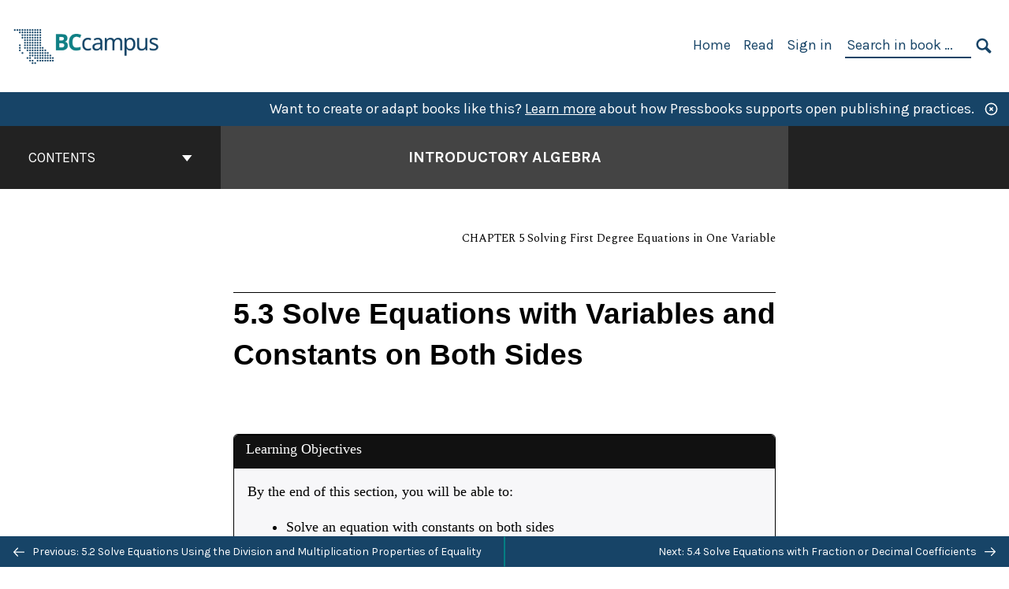

--- FILE ---
content_type: text/html; charset=UTF-8
request_url: https://opentextbc.ca/introalgebra/chapter/solve-equations-with-variables-and-constants-on-both-sides/
body_size: 42754
content:

<!doctype html>
<html lang="en-US">
<head>
	<meta charset="UTF-8" />
	<meta http-equiv="x-ua-compatible" content="ie=edge">
	<meta name="viewport" content="width=device-width, initial-scale=1">
	<!-- Open Graph meta tags -->
	
	<meta property="og:title" content="5.3 Solve Equations with Variables and Constants on Both Sides &#8211; Introductory Algebra" />
	<meta property="og:description" content="This textbook is aligned with the British Columbia Adult Basic Education learning outcomes for Mathematics: Intermediate Level Algebra. The textbook introduces the fundamental concepts of algebra, geometry, and trigonometry while addressing the needs of students with diverse backgrounds and learning styles. Each topic builds upon previously developed material to demonstrate the cohesiveness and structure of mathematics." />
	<meta property="og:type" content="article" />
	<meta property="og:url" content="https://opentextbc.ca/introalgebra/chapter/solve-equations-with-variables-and-constants-on-both-sides/" />
	<meta property="og:image" content="https://opentextbc.ca/introalgebra/wp-content/uploads/sites/333/2022/12/OTB280-01-Introductory-Algebra-COVER-STORE.jpg" />
	<meta property="og:image:alt" content="Cover image for Introductory Algebra" />
	<meta property="og:site_name" content="Introductory Algebra" />

	<link rel="icon" href="https://opentextbc.ca/introalgebra/wp-content/uploads/2025/02/BCcampus-icon-colour-1-65x65.jpg" sizes="32x32" />
<link rel="icon" href="https://opentextbc.ca/introalgebra/wp-content/uploads/2025/02/BCcampus-icon-colour-1-225x225.jpg" sizes="192x192" />
<link rel="apple-touch-icon" href="https://opentextbc.ca/introalgebra/wp-content/uploads/2025/02/BCcampus-icon-colour-1-225x225.jpg" />
<meta name="msapplication-TileImage" content="https://opentextbc.ca/introalgebra/wp-content/uploads/2025/02/BCcampus-icon-colour-1-300x300.jpg" />
	<link rel="manifest" href="https://opentextbc.ca/introalgebra/wp-content/themes/pressbooks-book/site.webmanifest">
	<meta name="application-name" content="Pressbooks">
	<meta name="msapplication-TileColor" content="#b01109">
	<meta name="msapplication-config" content="https://opentextbc.ca/introalgebra/wp-content/themes/pressbooks-book/browserconfig.xml">
	<meta name="theme-color" content="#ffffff">
	<link rel="pingback" href="https://opentextbc.ca/introalgebra/xmlrpc.php" />	<title>5.3 Solve Equations with Variables and Constants on Both Sides &#8211; Introductory Algebra</title>
<meta name='robots' content='max-image-preview:large' />
	<style>img:is([sizes="auto" i], [sizes^="auto," i]) { contain-intrinsic-size: 3000px 1500px }</style>
	<link rel='dns-prefetch' href='//fonts.googleapis.com' />
<link rel="alternate" type="application/rss+xml" title="Introductory Algebra &raquo; Feed" href="https://opentextbc.ca/introalgebra/feed/" />
<script type="text/javascript">
/* <![CDATA[ */
window._wpemojiSettings = {"baseUrl":"https:\/\/s.w.org\/images\/core\/emoji\/16.0.1\/72x72\/","ext":".png","svgUrl":"https:\/\/s.w.org\/images\/core\/emoji\/16.0.1\/svg\/","svgExt":".svg","source":{"concatemoji":"https:\/\/opentextbc.ca\/introalgebra\/wp-includes\/js\/wp-emoji-release.min.js?ver=6.8.3"}};
/*! This file is auto-generated */
!function(s,n){var o,i,e;function c(e){try{var t={supportTests:e,timestamp:(new Date).valueOf()};sessionStorage.setItem(o,JSON.stringify(t))}catch(e){}}function p(e,t,n){e.clearRect(0,0,e.canvas.width,e.canvas.height),e.fillText(t,0,0);var t=new Uint32Array(e.getImageData(0,0,e.canvas.width,e.canvas.height).data),a=(e.clearRect(0,0,e.canvas.width,e.canvas.height),e.fillText(n,0,0),new Uint32Array(e.getImageData(0,0,e.canvas.width,e.canvas.height).data));return t.every(function(e,t){return e===a[t]})}function u(e,t){e.clearRect(0,0,e.canvas.width,e.canvas.height),e.fillText(t,0,0);for(var n=e.getImageData(16,16,1,1),a=0;a<n.data.length;a++)if(0!==n.data[a])return!1;return!0}function f(e,t,n,a){switch(t){case"flag":return n(e,"\ud83c\udff3\ufe0f\u200d\u26a7\ufe0f","\ud83c\udff3\ufe0f\u200b\u26a7\ufe0f")?!1:!n(e,"\ud83c\udde8\ud83c\uddf6","\ud83c\udde8\u200b\ud83c\uddf6")&&!n(e,"\ud83c\udff4\udb40\udc67\udb40\udc62\udb40\udc65\udb40\udc6e\udb40\udc67\udb40\udc7f","\ud83c\udff4\u200b\udb40\udc67\u200b\udb40\udc62\u200b\udb40\udc65\u200b\udb40\udc6e\u200b\udb40\udc67\u200b\udb40\udc7f");case"emoji":return!a(e,"\ud83e\udedf")}return!1}function g(e,t,n,a){var r="undefined"!=typeof WorkerGlobalScope&&self instanceof WorkerGlobalScope?new OffscreenCanvas(300,150):s.createElement("canvas"),o=r.getContext("2d",{willReadFrequently:!0}),i=(o.textBaseline="top",o.font="600 32px Arial",{});return e.forEach(function(e){i[e]=t(o,e,n,a)}),i}function t(e){var t=s.createElement("script");t.src=e,t.defer=!0,s.head.appendChild(t)}"undefined"!=typeof Promise&&(o="wpEmojiSettingsSupports",i=["flag","emoji"],n.supports={everything:!0,everythingExceptFlag:!0},e=new Promise(function(e){s.addEventListener("DOMContentLoaded",e,{once:!0})}),new Promise(function(t){var n=function(){try{var e=JSON.parse(sessionStorage.getItem(o));if("object"==typeof e&&"number"==typeof e.timestamp&&(new Date).valueOf()<e.timestamp+604800&&"object"==typeof e.supportTests)return e.supportTests}catch(e){}return null}();if(!n){if("undefined"!=typeof Worker&&"undefined"!=typeof OffscreenCanvas&&"undefined"!=typeof URL&&URL.createObjectURL&&"undefined"!=typeof Blob)try{var e="postMessage("+g.toString()+"("+[JSON.stringify(i),f.toString(),p.toString(),u.toString()].join(",")+"));",a=new Blob([e],{type:"text/javascript"}),r=new Worker(URL.createObjectURL(a),{name:"wpTestEmojiSupports"});return void(r.onmessage=function(e){c(n=e.data),r.terminate(),t(n)})}catch(e){}c(n=g(i,f,p,u))}t(n)}).then(function(e){for(var t in e)n.supports[t]=e[t],n.supports.everything=n.supports.everything&&n.supports[t],"flag"!==t&&(n.supports.everythingExceptFlag=n.supports.everythingExceptFlag&&n.supports[t]);n.supports.everythingExceptFlag=n.supports.everythingExceptFlag&&!n.supports.flag,n.DOMReady=!1,n.readyCallback=function(){n.DOMReady=!0}}).then(function(){return e}).then(function(){var e;n.supports.everything||(n.readyCallback(),(e=n.source||{}).concatemoji?t(e.concatemoji):e.wpemoji&&e.twemoji&&(t(e.twemoji),t(e.wpemoji)))}))}((window,document),window._wpemojiSettings);
/* ]]> */
</script>
<link rel='stylesheet' id='wp-quicklatex-format-css' href='https://opentextbc.ca/introalgebra/wp-content/plugins/wp-quicklatex/css/quicklatex-format.css?ver=6.8.3' type='text/css' media='all' />
<link rel='stylesheet' id='glossary-definition-css' href='https://opentextbc.ca/introalgebra/wp-content/plugins/pressbooks/assets/dist/styles/glossary-definition.css?id=822ab8be7758cfe7f7c76e84ab32ce41' type='text/css' media='all' />
<style id='wp-emoji-styles-inline-css' type='text/css'>

	img.wp-smiley, img.emoji {
		display: inline !important;
		border: none !important;
		box-shadow: none !important;
		height: 1em !important;
		width: 1em !important;
		margin: 0 0.07em !important;
		vertical-align: -0.1em !important;
		background: none !important;
		padding: 0 !important;
	}
</style>
<style id='classic-theme-styles-inline-css' type='text/css'>
/*! This file is auto-generated */
.wp-block-button__link{color:#fff;background-color:#32373c;border-radius:9999px;box-shadow:none;text-decoration:none;padding:calc(.667em + 2px) calc(1.333em + 2px);font-size:1.125em}.wp-block-file__button{background:#32373c;color:#fff;text-decoration:none}
</style>
<style id='global-styles-inline-css' type='text/css'>
:root{--wp--preset--aspect-ratio--square: 1;--wp--preset--aspect-ratio--4-3: 4/3;--wp--preset--aspect-ratio--3-4: 3/4;--wp--preset--aspect-ratio--3-2: 3/2;--wp--preset--aspect-ratio--2-3: 2/3;--wp--preset--aspect-ratio--16-9: 16/9;--wp--preset--aspect-ratio--9-16: 9/16;--wp--preset--color--black: #000000;--wp--preset--color--cyan-bluish-gray: #abb8c3;--wp--preset--color--white: #ffffff;--wp--preset--color--pale-pink: #f78da7;--wp--preset--color--vivid-red: #cf2e2e;--wp--preset--color--luminous-vivid-orange: #ff6900;--wp--preset--color--luminous-vivid-amber: #fcb900;--wp--preset--color--light-green-cyan: #7bdcb5;--wp--preset--color--vivid-green-cyan: #00d084;--wp--preset--color--pale-cyan-blue: #8ed1fc;--wp--preset--color--vivid-cyan-blue: #0693e3;--wp--preset--color--vivid-purple: #9b51e0;--wp--preset--gradient--vivid-cyan-blue-to-vivid-purple: linear-gradient(135deg,rgba(6,147,227,1) 0%,rgb(155,81,224) 100%);--wp--preset--gradient--light-green-cyan-to-vivid-green-cyan: linear-gradient(135deg,rgb(122,220,180) 0%,rgb(0,208,130) 100%);--wp--preset--gradient--luminous-vivid-amber-to-luminous-vivid-orange: linear-gradient(135deg,rgba(252,185,0,1) 0%,rgba(255,105,0,1) 100%);--wp--preset--gradient--luminous-vivid-orange-to-vivid-red: linear-gradient(135deg,rgba(255,105,0,1) 0%,rgb(207,46,46) 100%);--wp--preset--gradient--very-light-gray-to-cyan-bluish-gray: linear-gradient(135deg,rgb(238,238,238) 0%,rgb(169,184,195) 100%);--wp--preset--gradient--cool-to-warm-spectrum: linear-gradient(135deg,rgb(74,234,220) 0%,rgb(151,120,209) 20%,rgb(207,42,186) 40%,rgb(238,44,130) 60%,rgb(251,105,98) 80%,rgb(254,248,76) 100%);--wp--preset--gradient--blush-light-purple: linear-gradient(135deg,rgb(255,206,236) 0%,rgb(152,150,240) 100%);--wp--preset--gradient--blush-bordeaux: linear-gradient(135deg,rgb(254,205,165) 0%,rgb(254,45,45) 50%,rgb(107,0,62) 100%);--wp--preset--gradient--luminous-dusk: linear-gradient(135deg,rgb(255,203,112) 0%,rgb(199,81,192) 50%,rgb(65,88,208) 100%);--wp--preset--gradient--pale-ocean: linear-gradient(135deg,rgb(255,245,203) 0%,rgb(182,227,212) 50%,rgb(51,167,181) 100%);--wp--preset--gradient--electric-grass: linear-gradient(135deg,rgb(202,248,128) 0%,rgb(113,206,126) 100%);--wp--preset--gradient--midnight: linear-gradient(135deg,rgb(2,3,129) 0%,rgb(40,116,252) 100%);--wp--preset--font-size--small: 13px;--wp--preset--font-size--medium: 20px;--wp--preset--font-size--large: 36px;--wp--preset--font-size--x-large: 42px;--wp--preset--spacing--20: 0.44rem;--wp--preset--spacing--30: 0.67rem;--wp--preset--spacing--40: 1rem;--wp--preset--spacing--50: 1.5rem;--wp--preset--spacing--60: 2.25rem;--wp--preset--spacing--70: 3.38rem;--wp--preset--spacing--80: 5.06rem;--wp--preset--shadow--natural: 6px 6px 9px rgba(0, 0, 0, 0.2);--wp--preset--shadow--deep: 12px 12px 50px rgba(0, 0, 0, 0.4);--wp--preset--shadow--sharp: 6px 6px 0px rgba(0, 0, 0, 0.2);--wp--preset--shadow--outlined: 6px 6px 0px -3px rgba(255, 255, 255, 1), 6px 6px rgba(0, 0, 0, 1);--wp--preset--shadow--crisp: 6px 6px 0px rgba(0, 0, 0, 1);}:where(.is-layout-flex){gap: 0.5em;}:where(.is-layout-grid){gap: 0.5em;}body .is-layout-flex{display: flex;}.is-layout-flex{flex-wrap: wrap;align-items: center;}.is-layout-flex > :is(*, div){margin: 0;}body .is-layout-grid{display: grid;}.is-layout-grid > :is(*, div){margin: 0;}:where(.wp-block-columns.is-layout-flex){gap: 2em;}:where(.wp-block-columns.is-layout-grid){gap: 2em;}:where(.wp-block-post-template.is-layout-flex){gap: 1.25em;}:where(.wp-block-post-template.is-layout-grid){gap: 1.25em;}.has-black-color{color: var(--wp--preset--color--black) !important;}.has-cyan-bluish-gray-color{color: var(--wp--preset--color--cyan-bluish-gray) !important;}.has-white-color{color: var(--wp--preset--color--white) !important;}.has-pale-pink-color{color: var(--wp--preset--color--pale-pink) !important;}.has-vivid-red-color{color: var(--wp--preset--color--vivid-red) !important;}.has-luminous-vivid-orange-color{color: var(--wp--preset--color--luminous-vivid-orange) !important;}.has-luminous-vivid-amber-color{color: var(--wp--preset--color--luminous-vivid-amber) !important;}.has-light-green-cyan-color{color: var(--wp--preset--color--light-green-cyan) !important;}.has-vivid-green-cyan-color{color: var(--wp--preset--color--vivid-green-cyan) !important;}.has-pale-cyan-blue-color{color: var(--wp--preset--color--pale-cyan-blue) !important;}.has-vivid-cyan-blue-color{color: var(--wp--preset--color--vivid-cyan-blue) !important;}.has-vivid-purple-color{color: var(--wp--preset--color--vivid-purple) !important;}.has-black-background-color{background-color: var(--wp--preset--color--black) !important;}.has-cyan-bluish-gray-background-color{background-color: var(--wp--preset--color--cyan-bluish-gray) !important;}.has-white-background-color{background-color: var(--wp--preset--color--white) !important;}.has-pale-pink-background-color{background-color: var(--wp--preset--color--pale-pink) !important;}.has-vivid-red-background-color{background-color: var(--wp--preset--color--vivid-red) !important;}.has-luminous-vivid-orange-background-color{background-color: var(--wp--preset--color--luminous-vivid-orange) !important;}.has-luminous-vivid-amber-background-color{background-color: var(--wp--preset--color--luminous-vivid-amber) !important;}.has-light-green-cyan-background-color{background-color: var(--wp--preset--color--light-green-cyan) !important;}.has-vivid-green-cyan-background-color{background-color: var(--wp--preset--color--vivid-green-cyan) !important;}.has-pale-cyan-blue-background-color{background-color: var(--wp--preset--color--pale-cyan-blue) !important;}.has-vivid-cyan-blue-background-color{background-color: var(--wp--preset--color--vivid-cyan-blue) !important;}.has-vivid-purple-background-color{background-color: var(--wp--preset--color--vivid-purple) !important;}.has-black-border-color{border-color: var(--wp--preset--color--black) !important;}.has-cyan-bluish-gray-border-color{border-color: var(--wp--preset--color--cyan-bluish-gray) !important;}.has-white-border-color{border-color: var(--wp--preset--color--white) !important;}.has-pale-pink-border-color{border-color: var(--wp--preset--color--pale-pink) !important;}.has-vivid-red-border-color{border-color: var(--wp--preset--color--vivid-red) !important;}.has-luminous-vivid-orange-border-color{border-color: var(--wp--preset--color--luminous-vivid-orange) !important;}.has-luminous-vivid-amber-border-color{border-color: var(--wp--preset--color--luminous-vivid-amber) !important;}.has-light-green-cyan-border-color{border-color: var(--wp--preset--color--light-green-cyan) !important;}.has-vivid-green-cyan-border-color{border-color: var(--wp--preset--color--vivid-green-cyan) !important;}.has-pale-cyan-blue-border-color{border-color: var(--wp--preset--color--pale-cyan-blue) !important;}.has-vivid-cyan-blue-border-color{border-color: var(--wp--preset--color--vivid-cyan-blue) !important;}.has-vivid-purple-border-color{border-color: var(--wp--preset--color--vivid-purple) !important;}.has-vivid-cyan-blue-to-vivid-purple-gradient-background{background: var(--wp--preset--gradient--vivid-cyan-blue-to-vivid-purple) !important;}.has-light-green-cyan-to-vivid-green-cyan-gradient-background{background: var(--wp--preset--gradient--light-green-cyan-to-vivid-green-cyan) !important;}.has-luminous-vivid-amber-to-luminous-vivid-orange-gradient-background{background: var(--wp--preset--gradient--luminous-vivid-amber-to-luminous-vivid-orange) !important;}.has-luminous-vivid-orange-to-vivid-red-gradient-background{background: var(--wp--preset--gradient--luminous-vivid-orange-to-vivid-red) !important;}.has-very-light-gray-to-cyan-bluish-gray-gradient-background{background: var(--wp--preset--gradient--very-light-gray-to-cyan-bluish-gray) !important;}.has-cool-to-warm-spectrum-gradient-background{background: var(--wp--preset--gradient--cool-to-warm-spectrum) !important;}.has-blush-light-purple-gradient-background{background: var(--wp--preset--gradient--blush-light-purple) !important;}.has-blush-bordeaux-gradient-background{background: var(--wp--preset--gradient--blush-bordeaux) !important;}.has-luminous-dusk-gradient-background{background: var(--wp--preset--gradient--luminous-dusk) !important;}.has-pale-ocean-gradient-background{background: var(--wp--preset--gradient--pale-ocean) !important;}.has-electric-grass-gradient-background{background: var(--wp--preset--gradient--electric-grass) !important;}.has-midnight-gradient-background{background: var(--wp--preset--gradient--midnight) !important;}.has-small-font-size{font-size: var(--wp--preset--font-size--small) !important;}.has-medium-font-size{font-size: var(--wp--preset--font-size--medium) !important;}.has-large-font-size{font-size: var(--wp--preset--font-size--large) !important;}.has-x-large-font-size{font-size: var(--wp--preset--font-size--x-large) !important;}
:where(.wp-block-post-template.is-layout-flex){gap: 1.25em;}:where(.wp-block-post-template.is-layout-grid){gap: 1.25em;}
:where(.wp-block-columns.is-layout-flex){gap: 2em;}:where(.wp-block-columns.is-layout-grid){gap: 2em;}
:root :where(.wp-block-pullquote){font-size: 1.5em;line-height: 1.6;}
</style>
<link rel='stylesheet' id='bcc-cm-global-css' href='https://opentextbc.ca/introalgebra/wp-content/plugins/bcc-custom-modifications/css/bcc_global.css?ver=2.0.0' type='text/css' media='all' />
<link rel='stylesheet' id='h5p-plugin-styles-css' href='https://opentextbc.ca/introalgebra/wp-content/plugins/h5p/h5p-php-library/styles/h5p.css?ver=1.16.1' type='text/css' media='all' />
<link rel='stylesheet' id='book/book-css' href='https://opentextbc.ca/introalgebra/wp-content/themes/pressbooks-book/dist/styles/book.css?id=c6b61a22edaa8f0d4c7eebc18ce7c1dd' type='text/css' media='all' />
<link rel='stylesheet' id='book/webfonts-css' href='https://fonts.googleapis.com/css?family=Inconsolata|Karla:400,700|Spectral:400,700' type='text/css' media='all' />
<link rel='stylesheet' id='pressbooks/theme-css' href='https://opentextbc.ca/introalgebra/wp-content/uploads/sites/333/pressbooks/css/style.css?ver=1688589461' type='text/css' media='screen, print' />
<link rel='stylesheet' id='tablepress-default-css' href='https://opentextbc.ca/introalgebra/wp-content/plugins/tablepress/css/build/default.css?ver=3.2.5' type='text/css' media='all' />
<script async type='text/javascript' src='https://opentextbc.ca/introalgebra/wp-content/themes/pressbooks-book/dist/scripts/sharer.js?id=07c4ff5bd1e9dbbd22247a55bf1278b0&ver=6.8.3'></script>
<script type="text/javascript" src="https://opentextbc.ca/introalgebra/wp-includes/js/jquery/jquery.min.js?ver=3.7.1" id="jquery-core-js"></script>
<script type="text/javascript" src="https://opentextbc.ca/introalgebra/wp-includes/js/jquery/jquery-migrate.min.js?ver=3.4.1" id="jquery-migrate-js"></script>
<script type="text/javascript" id="pressbooks/book-js-extra">
/* <![CDATA[ */
var pressbooksBook = {"home_path":"\/introalgebra\/","comparison_loading":"Comparison loading\u2026","comparison_loaded":"Comparison loaded.","chapter_not_loaded":"The original chapter could not be loaded.","toggle_contents":"Toggle contents of","ajaxurl":"https:\/\/opentextbc.ca\/introalgebra\/wp-admin\/admin-ajax.php","text_diff_nonce":"1fb68c94f1"};
/* ]]> */
</script>
<script async type='text/javascript' src='https://opentextbc.ca/introalgebra/wp-content/themes/pressbooks-book/dist/scripts/book.js?id=3e506094ec62cd1eee9751cc0390802f'></script>
<script type="text/javascript" src="https://opentextbc.ca/introalgebra/wp-content/themes/pressbooks-book/dist/scripts/collapse-sections.js?id=91b2e47f081d14409f924681efa33283" id="pressbooks/collapse-sections-js"></script>
<script type="text/javascript" src="https://opentextbc.ca/introalgebra/wp-content/plugins/wp-quicklatex/js/wp-quicklatex-frontend.js?ver=1.0" id="wp-quicklatex-frontend-js"></script>
<link rel="https://api.w.org/" href="https://opentextbc.ca/introalgebra/wp-json/" /><link rel="alternate" title="JSON" type="application/json" href="https://opentextbc.ca/introalgebra/wp-json/pressbooks/v2/chapters/1042" /><link rel="canonical" href="https://opentextbc.ca/introalgebra/chapter/solve-equations-with-variables-and-constants-on-both-sides/" />
<link rel='shortlink' href='https://opentextbc.ca/introalgebra/?p=1042' />
<link rel="alternate" title="oEmbed (JSON)" type="application/json+oembed" href="https://opentextbc.ca/introalgebra/wp-json/oembed/1.0/embed?url=https%3A%2F%2Fopentextbc.ca%2Fintroalgebra%2Fchapter%2Fsolve-equations-with-variables-and-constants-on-both-sides%2F" />
<link rel="alternate" title="oEmbed (XML)" type="text/xml+oembed" href="https://opentextbc.ca/introalgebra/wp-json/oembed/1.0/embed?url=https%3A%2F%2Fopentextbc.ca%2Fintroalgebra%2Fchapter%2Fsolve-equations-with-variables-and-constants-on-both-sides%2F&#038;format=xml" />
<script type="text/javascript">
(function(url){
	if(/(?:Chrome\/26\.0\.1410\.63 Safari\/537\.31|WordfenceTestMonBot)/.test(navigator.userAgent)){ return; }
	var addEvent = function(evt, handler) {
		if (window.addEventListener) {
			document.addEventListener(evt, handler, false);
		} else if (window.attachEvent) {
			document.attachEvent('on' + evt, handler);
		}
	};
	var removeEvent = function(evt, handler) {
		if (window.removeEventListener) {
			document.removeEventListener(evt, handler, false);
		} else if (window.detachEvent) {
			document.detachEvent('on' + evt, handler);
		}
	};
	var evts = 'contextmenu dblclick drag dragend dragenter dragleave dragover dragstart drop keydown keypress keyup mousedown mousemove mouseout mouseover mouseup mousewheel scroll'.split(' ');
	var logHuman = function() {
		if (window.wfLogHumanRan) { return; }
		window.wfLogHumanRan = true;
		var wfscr = document.createElement('script');
		wfscr.type = 'text/javascript';
		wfscr.async = true;
		wfscr.src = url + '&r=' + Math.random();
		(document.getElementsByTagName('head')[0]||document.getElementsByTagName('body')[0]).appendChild(wfscr);
		for (var i = 0; i < evts.length; i++) {
			removeEvent(evts[i], logHuman);
		}
	};
	for (var i = 0; i < evts.length; i++) {
		addEvent(evts[i], logHuman);
	}
})('//opentextbc.ca/introalgebra/?wordfence_lh=1&hid=20D687CBE3A2F06BB8CE72B72A745924');
</script><script type="application/ld+json">{"@context":"http:\/\/schema.org","@type":"Chapter","name":"5.3 Solve Equations with Variables and Constants on Both Sides","alternateName":"","alternativeHeadline":"","isBasedOn":"https:\/\/pressbooks.bccampus.ca\/intermediatedevelopmentalmath\/chapter\/solve-equations-with-variables-and-constants-on-both-sides\/","showTitle":"on","inLanguage":"en","isPartOf":"Introductory Algebra","copyrightYear":"2021","editor":[],"author":[{"name":"Izabela Mazur","slug":"izabela-mazur","@type":"Person"}],"contributor":[{"name":"Lynn Marecek","slug":"lynn-marecek","@type":"Person"},{"name":"MaryAnne Anthony-Smith","slug":"maryanne-anthony-smith","@type":"Person"},{"name":"Andrea Honeycutt Mathis","slug":"andrea-honeycutt-mathis","@type":"Person"},{"name":"OpenStax","slug":"openstax","@type":"Person"}],"translator":[],"reviewedBy":[],"illustrator":[],"publisher":{"@type":"Organization","name":"BCcampus","address":{"@type":"PostalAddress","addressLocality":"Victoria, B.C."}},"datePublished":"2021-03-26","license":{"@type":"CreativeWork","url":"https:\/\/creativecommons.org\/licenses\/by\/4.0\/","name":"CC BY (Attribution)"}}</script><meta name="citation_book_title" content="Introductory Algebra">
<meta name="citation_title" content="5.3 Solve Equations with Variables and Constants on Both Sides">
<meta name="citation_year" content="2021">
<meta name="citation_publication_date" content="2021-03-26">
<meta name="citation_language" content="en">
<meta name="citation_publisher" content="BCcampus">
<meta name="citation_author" content="Izabela Mazur"><style type="text/css">:root{--header-links:#174467;--primary:#174467;--accent:#174467;--primary-dark:#047e83;--accent-dark:#174467;}</style><style type="text/css">:root{--reading-width:40em;}</style></head>
<body class="wp-singular chapter-template-default single single-chapter postid-1042 wp-theme-pressbooks-book wp-child-theme-pressbooks-clarke">
<svg style="position: absolute; width: 0; height: 0;" width="0" height="0" xmlns="http://www.w3.org/2000/svg">
	<defs>
		<symbol id="icon-pressbooks" fill="currentColor" viewBox="0 0 45 44">
			<path d="M44.195 41.872c0 .745-.618 1.346-1.377 1.346H1.377C.617 43.219 0 42.617 0 41.872V1.347C0 .604.618 0 1.377 0h41.44c.76 0 1.378.604 1.378 1.347v40.525zM15.282 10.643h-5.21v21.43h3.304V24h1.906c1.435 0 2.656-.5 3.665-1.504 1.008-1.004 1.513-2.213 1.513-3.626v-3.113c0-1.47-.444-2.678-1.33-3.625-.956-.993-2.24-1.489-3.848-1.489zm1.977 5.165h-.001v3.131c0 .513-.184.952-.55 1.318a1.826 1.826 0 0 1-1.338.547h-1.994v-6.86h1.995c.571 0 1.029.171 1.372.513.344.342.516.792.516 1.35zm5.84 16.265h6.118c.828 0 1.662-.25 2.502-.752a4.642 4.642 0 0 0 1.73-1.779c.526-.945.788-2.097.788-3.455 0-.545-.04-1.043-.122-1.486-.163-.868-.414-1.575-.751-2.122-.513-.81-1.137-1.352-1.871-1.625a3.325 3.325 0 0 0 1.154-.839c.78-.866 1.173-2.018 1.173-3.455 0-.876-.105-1.635-.315-2.274-.386-1.198-1.027-2.08-1.925-2.652-1.049-.672-2.225-1.008-3.531-1.008h-4.95v21.447zm3.568-12.69v-5.475h1.382c.652 0 1.184.212 1.592.634.443.456.665 1.13.665 2.018 0 .537-.065.987-.193 1.352-.35.982-1.039 1.471-2.064 1.471h-1.382zm0 9.493v-6.397h1.382c.815 0 1.433.25 1.853.751.466.549.7 1.42.7 2.617 0 .502-.075.948-.227 1.335-.432 1.13-1.208 1.694-2.326 1.694h-1.382z" />
		</symbol>
		<symbol id="logo-pressbooks" viewBox="0 0 265 40">
			<path fill="#000" d="M51.979 1.754c2.75 0 4.942.868 6.579 2.602 1.514 1.656 2.272 3.768 2.272 6.34v5.442c0 2.472-.862 4.586-2.587 6.34-1.724 1.754-3.813 2.631-6.264 2.631H48.72v14.114h-5.651V1.754h8.91zm3.38 9.03c0-.977-.296-1.764-.882-2.364-.588-.597-1.371-.896-2.348-.896H48.72v11.99h3.409c.897 0 1.66-.32 2.287-.957a3.163 3.163 0 0 0 .942-2.303v-5.47zM74.255 1.754c3.149 0 5.462.868 6.937 2.602 1.295 1.516 1.943 3.63 1.943 6.34v5.442c0 2.652-1.006 4.893-3.02 6.727L84.3 39.222h-6.112l-3.425-14.114h-3.767v14.114h-5.651V1.754h8.91zm3.379 9.03c0-2.173-1.076-3.259-3.23-3.259h-3.408v11.99h3.409c.897 0 1.66-.32 2.287-.957a3.163 3.163 0 0 0 .942-2.302v-5.472zM89.145 39.22V1.724h16.087v5.681H94.796v10.227h7.625v5.682h-7.625V33.54h10.436v5.68zM127.808 29.892c.04 2.61-.639 4.843-2.034 6.697-.917 1.256-2.213 2.143-3.887 2.661-.897.278-1.944.418-3.14.418-2.212 0-4.047-.548-5.5-1.645-1.217-.896-2.179-2.117-2.886-3.661-.707-1.544-1.121-3.315-1.24-5.308l5.381-.388c.239 2.185.817 3.768 1.735 4.749.676.74 1.455 1.092 2.332 1.052 1.237-.039 2.223-.648 2.96-1.826.38-.578.569-1.407.569-2.485 0-1.555-.708-3.103-2.124-4.64l-5.024-4.758c-1.873-1.815-3.2-3.442-3.976-4.879-.837-1.615-1.257-3.37-1.257-5.267 0-3.411 1.146-5.995 3.438-7.75 1.415-1.057 3.17-1.586 5.263-1.586 2.014 0 3.739.447 5.173 1.346 1.116.697 2.018 1.672 2.706 2.93.687 1.256 1.101 2.701 1.24 4.335l-5.411.987c-.16-1.536-.598-2.73-1.317-3.589-.519-.616-1.266-.926-2.242-.926-1.037 0-1.823.459-2.362 1.374-.438.738-.658 1.656-.658 2.752 0 1.715.736 3.458 2.213 5.233.557.678 1.395 1.476 2.512 2.391 1.316 1.096 2.182 1.865 2.602 2.303 1.395 1.397 2.471 2.772 3.229 4.126.358.639.647 1.227.867 1.766.54 1.334.818 2.531.838 3.588zM150.383 29.892c.04 2.61-.637 4.843-2.032 6.697-.917 1.256-2.213 2.143-3.889 2.661-.897.278-1.944.418-3.138.418-2.213 0-4.049-.548-5.503-1.645-1.215-.896-2.178-2.117-2.885-3.661-.707-1.544-1.121-3.315-1.24-5.308l5.383-.388c.238 2.185.817 3.768 1.733 4.749.676.74 1.454 1.092 2.331 1.052 1.236-.039 2.223-.648 2.96-1.826.38-.578.57-1.407.57-2.485 0-1.555-.71-3.103-2.125-4.64l-5.024-4.758c-1.872-1.815-3.199-3.442-3.976-4.879-.838-1.616-1.256-3.372-1.256-5.268 0-3.412 1.146-5.995 3.44-7.75 1.414-1.058 3.168-1.587 5.262-1.587 2.013 0 3.737.448 5.173 1.346 1.116.698 2.018 1.673 2.706 2.93.688 1.257 1.102 2.702 1.242 4.336l-5.412.986c-.16-1.535-.599-2.73-1.316-3.588-.52-.616-1.266-.927-2.244-.927-1.036 0-1.823.46-2.362 1.374-.438.739-.658 1.656-.658 2.752 0 1.715.737 3.458 2.213 5.234.556.677 1.395 1.476 2.51 2.391 1.317 1.096 2.184 1.865 2.603 2.303 1.395 1.396 2.472 2.772 3.23 4.126.358.638.649 1.226.867 1.765.538 1.336.817 2.533.837 3.59zM155.077 39.22V1.724h8.463c2.231 0 4.245.588 6.04 1.764 1.535.998 2.631 2.543 3.29 4.636.359 1.117.538 2.442.538 3.977 0 2.512-.67 4.526-2.004 6.04a5.674 5.674 0 0 1-1.973 1.465c1.256.479 2.321 1.426 3.198 2.84.579.958 1.008 2.193 1.286 3.709.14.778.21 1.644.21 2.601 0 2.372-.449 4.386-1.345 6.04a8.075 8.075 0 0 1-2.96 3.11c-1.436.878-2.862 1.317-4.276 1.317h-10.467v-.001zm6.1-22.186h2.363c1.754 0 2.93-.856 3.528-2.57.219-.64.328-1.426.328-2.364 0-1.555-.379-2.73-1.137-3.53-.697-.736-1.605-1.105-2.72-1.105h-2.363v9.57zm0 16.595h2.363c1.912 0 3.239-.986 3.977-2.96.258-.676.387-1.455.387-2.332 0-2.092-.398-3.618-1.197-4.575-.717-.877-1.774-1.316-3.169-1.316h-2.363v11.183h.001zM187.88 1.276c2.491 0 4.607.877 6.353 2.631 1.743 1.754 2.616 3.868 2.616 6.34v20.452c0 2.491-.878 4.61-2.631 6.353-1.756 1.745-3.87 2.616-6.34 2.616-2.492 0-4.604-.877-6.34-2.631-1.734-1.753-2.602-3.866-2.602-6.34v-20.45c0-2.492.877-4.61 2.632-6.354 1.754-1.744 3.859-2.617 6.312-2.617zm3.078 8.85c0-.897-.313-1.66-.94-2.287a3.12 3.12 0 0 0-2.29-.941c-.896 0-1.664.314-2.302.941a3.085 3.085 0 0 0-.958 2.288v20.512c0 .898.319 1.66.958 2.287a3.17 3.17 0 0 0 2.302.943 3.12 3.12 0 0 0 2.29-.943c.627-.627.94-1.389.94-2.287V10.127zM210.663 1.276c2.49 0 4.61.877 6.353 2.631 1.746 1.754 2.617 3.868 2.617 6.34v20.452c0 2.491-.877 4.61-2.631 6.353-1.754 1.745-3.868 2.616-6.34 2.616-2.492 0-4.605-.877-6.34-2.631-1.733-1.753-2.602-3.866-2.602-6.34v-20.45c0-2.492.877-4.61 2.632-6.354 1.754-1.744 3.859-2.617 6.31-2.617zm3.08 8.85c0-.897-.316-1.66-.943-2.287s-1.39-.941-2.288-.941c-.898 0-1.665.314-2.302.941a3.09 3.09 0 0 0-.958 2.288v20.512c0 .898.32 1.66.958 2.287a3.166 3.166 0 0 0 2.302.943c.899 0 1.66-.315 2.288-.943.627-.627.943-1.389.943-2.287V10.127zM230.247 27.334V39.22h-5.652V1.723h5.652V15.09l6.907-13.366h6.025l-7.735 15.295 9.073 22.201h-6.644l-5.935-15.224zM264.784 29.892c.041 2.61-.637 4.843-2.032 6.697-.916 1.256-2.213 2.143-3.889 2.661-.896.278-1.943.418-3.138.418-2.213 0-4.048-.548-5.502-1.645-1.216-.896-2.178-2.117-2.886-3.661-.708-1.545-1.12-3.315-1.242-5.308l5.384-.388c.238 2.185.817 3.768 1.733 4.749.676.74 1.454 1.092 2.331 1.052 1.236-.039 2.223-.648 2.96-1.826.38-.578.57-1.407.57-2.485 0-1.555-.71-3.103-2.125-4.64l-5.024-4.758c-1.872-1.815-3.199-3.442-3.976-4.879-.838-1.616-1.258-3.372-1.258-5.268 0-3.412 1.147-5.995 3.44-7.75 1.415-1.058 3.169-1.587 5.263-1.587 2.012 0 3.737.448 5.173 1.346 1.115.698 2.018 1.673 2.705 2.93.688 1.257 1.102 2.702 1.242 4.336l-5.411.986c-.16-1.535-.6-2.73-1.316-3.588-.52-.616-1.266-.927-2.244-.927-1.036 0-1.823.46-2.362 1.374-.438.739-.658 1.656-.658 2.752 0 1.715.736 3.458 2.213 5.234.555.677 1.395 1.476 2.51 2.391 1.317 1.096 2.184 1.865 2.602 2.303 1.395 1.396 2.473 2.772 3.23 4.126.359.638.65 1.226.868 1.765.54 1.336.82 2.533.84 3.59z"/>
			<path fill="#B01109" d="M39.549 37.515c0 .667-.553 1.205-1.232 1.205H1.232A1.217 1.217 0 0 1 0 37.515V1.25C0 .585.553.045 1.232.045h37.083c.681 0 1.234.54 1.234 1.205v36.265z"/>
			<path fill="#EDEDED" d="M13.648 10.504c1.44 0 2.588.444 3.444 1.332.793.848 1.19 1.93 1.19 3.245v2.786c0 1.264-.452 2.346-1.354 3.244-.903.898-1.996 1.346-3.28 1.346h-1.705v7.225H8.986V10.504h4.662zm1.77 4.622c0-.5-.155-.903-.462-1.209-.307-.305-.717-.458-1.228-.458h-1.785v6.138h1.784c.468 0 .868-.163 1.197-.49.328-.327.492-.72.492-1.179v-2.802h.002zM20.644 29.682V10.489h4.429c1.169 0 2.222.3 3.16.902.803.511 1.377 1.301 1.722 2.374.188.57.282 1.25.282 2.034 0 1.286-.35 2.317-1.05 3.092a2.976 2.976 0 0 1-1.032.75c.657.245 1.215.73 1.674 1.455.302.49.526 1.123.672 1.899.073.397.11.842.11 1.33 0 1.215-.235 2.245-.705 3.092a4.154 4.154 0 0 1-1.55 1.591c-.75.45-1.497.674-2.238.674h-5.474zm3.193-11.356h1.236c.918 0 1.534-.438 1.847-1.317.115-.327.172-.73.172-1.21 0-.795-.197-1.397-.595-1.806-.365-.377-.84-.567-1.424-.567h-1.236v4.9zm0 8.494h1.236c1 0 1.695-.505 2.081-1.515.136-.347.204-.746.204-1.195 0-1.072-.21-1.85-.626-2.342-.376-.45-.93-.672-1.66-.672h-1.235v5.724z"/>
		</symbol>
		<symbol id="arrow-down" fill="currentColor" viewBox="0 0 512 512"><path d="M424 259c-6 0-11 2-16 6L278 393V1c0-12-10-22-23-22-12 0-22 10-22 22v392L103 265c-5-4-11-6-16-6-6 0-12 2-16 6-9 9-9 23 0 32l168 166c10 9 23 9 32 0l170-166c9-9 9-23 0-32-4-4-10-6-17-6"/></symbol>
		<symbol id="arrow-left" fill="currentColor" viewBox="0 0 512 512"><path d="M220 45c0 6-3 12-7 17L79 200h410c12 0 23 11 23 25 0 13-11 24-23 24H79l134 138c4 5 7 11 7 17 0 7-3 13-7 18-10 9-24 9-33 0L7 242c-9-10-9-25 0-34L180 26c9-9 23-9 33 0 4 5 7 11 7 19"/></symbol>
		<symbol id="arrow-right" fill="currentColor" viewBox="0 0 512 512"><path d="M291 32c0 6 3 12 7 17l133 135H23c-13 0-23 11-23 24s10 24 23 24h408L298 367c-4 4-7 10-7 16s3 12 7 17c10 9 24 9 33 0l173-176c9-9 9-23 0-33L331 15c-9-10-23-10-33 0-4 4-7 10-7 17"/></symbol>
		<symbol id="arrow-up" fill="currentColor" viewBox="0 0 512 512"><path d="M424 189c-6 0-11-2-16-6L278 55v392c0 12-10 22-23 22-12 0-22-10-22-22V55L103 183c-5 4-11 6-16 6-6 0-12-2-16-6-9-9-9-23 0-32L239-15c10-9 23-9 32 0l170 166c9 9 9 23 0 32-4 4-10 6-17 6"/></symbol>
		<symbol id="book" fill="currentColor" viewBox="0 0 512 512"><path d="M484 437H284c-7 0-14 7-14 15h-28c0-8-7-15-14-15H28V110h15v285c0 8 6 14 14 14h52c24 0 47-4 69-11 6-2 12-3 19-3 16 0 31 6 42 17l7 7c5 5 15 5 20 0l7-7c11-11 26-17 42-17 7 0 13 1 19 3 22 7 45 11 69 11h52c8 0 14-6 14-14V110h15zM71 82h29v227c0 8 6 15 14 15 39 0 75 16 101 44-15-3-31-2-46 3-19 6-39 9-60 9H71zm57-85c51 6 95 39 114 88v271c-28-34-69-56-114-60zm142 91l3-3c11-11 26-17 42-17 7 0 13 1 19 3 22 7 45 11 69 11h38v298h-38c-21 0-41-3-60-9-9-3-18-5-28-5-16 0-31 4-45 12zm228-6h-29V68c0-8-6-15-14-15h-52c-21 0-41-3-60-9-9-3-18-5-28-5-20 0-39 7-54 19-28-55-85-90-147-90-8 0-14 6-14 14v71H57c-8 0-14 7-14 15v14H14C6 82 0 88 0 96v356c0 7 6 14 14 14h199c0 8 7 14 15 14h56c8 0 15-6 15-14h199c8 0 14-7 14-14V96c0-8-6-14-14-14z"/></symbol>
		<symbol id="cc-by" fill="currentColor" viewBox="0 0 512 512"><path d="M256 134c-23 0-34-12-34-35s11-35 34-35 35 12 35 35-12 35-35 35m50 13c5 0 9 2 11 4 4 4 6 7 6 12v100h-29v120h-76V263h-29V163c0-5 2-8 6-12 2-2 6-4 11-4h100M256-22c68 0 126 24 174 72s72 106 72 174-24 125-72 174c-48 48-106 72-174 72s-125-24-174-72c-48-49-72-106-72-174S34 98 82 50c49-48 106-72 174-72m0 447c55 0 103-20 142-59s59-87 59-142c0-56-20-103-59-142s-87-59-142-59-103 20-142 59-59 86-59 142c0 55 20 103 59 142s87 59 142 59"/></symbol>
		<symbol id="cc-nc-eu" fill="currentColor" viewBox="0 0 512 512"><path d="M256-22c68 0 126 24 174 72s72 106 72 174-24 125-72 174c-48 48-106 72-174 72s-125-24-174-72c-48-49-72-106-72-174S34 98 82 50c49-48 106-72 174-72M67 158c-8 22-12 43-12 66 0 55 20 103 59 142s87 59 142 59c38 0 72-10 103-28 31-19 55-45 73-77l-126-55h-89c4 12 8 22 13 29 13 13 31 20 54 20 15 0 31-3 47-10l9 46c-19 10-40 15-64 15-43 0-77-15-100-47-11-15-19-33-23-53h-27v-30h22v-7c0-1 1-3 1-6s1-5 1-6h-24v-29h5l-64-29m249 58l135 59c4-16 6-33 6-51 0-56-20-103-59-142s-87-59-142-59c-35 0-67 8-97 25-29 16-54 38-72 66l81 36c3-5 7-11 14-19 25-28 56-42 94-42 24 0 45 4 63 12l-12 47c-14-7-29-10-45-10-22 0-39 7-52 23-3 3-6 8-8 14l29 12h70v29h-5"/></symbol>
		<symbol id="cc-nc-jp" fill="currentColor" viewBox="0 0 512 512"><path d="M256-22c68 0 126 24 174 72s72 106 72 174-24 125-72 174c-48 48-106 72-174 72s-125-24-174-72c-48-49-72-106-72-174S34 98 82 50c49-48 106-72 174-72M65 165c-7 18-10 38-10 59 0 55 20 103 59 142s87 59 142 59c36 0 69-9 100-27 30-18 54-42 72-72l-78-34v34h-64v56h-61v-56h-63v-37h63v-19l-6-12h-57v-38h27L65 165m221 124h57l-54-25-3 6v19m64-52l99 44c5-19 8-39 8-57 0-56-20-103-59-142s-87-59-142-59c-36 0-69 9-99 26-30 18-54 41-72 71l81 35-28-50h66l39 85 23 10 42-95h66l-63 115h39v17"/></symbol>
		<symbol id="cc-nc" fill="currentColor" viewBox="0 0 512 512"><path d="M256-22c68 0 126 24 174 72s72 106 72 174-24 125-72 174c-48 48-106 72-174 72s-125-24-174-72c-48-49-72-106-72-174S34 98 82 50c49-48 106-72 174-72M67 157c-8 22-12 44-12 67 0 55 20 103 59 142s87 59 142 59c38 0 72-10 103-29 32-19 56-44 73-76l-91-41c-3 16-11 29-24 38-13 10-27 16-44 18v37h-28v-37c-27 0-52-10-75-30l34-34c17 15 35 23 55 23 8 0 15-2 22-7 6-4 9-10 9-18 0-6-3-11-7-15l-24-11-29-13-39-16-124-57m259 63l124 55c4-15 7-32 7-51 0-56-20-103-59-142s-87-59-142-59c-35 0-67 8-96 25-30 16-54 38-72 66l93 42c4-12 12-22 24-31 11-8 24-12 40-13V74h28v38c24 2 44 9 62 23l-32 33c-15-10-29-15-43-15-8 0-15 2-19 4-7 4-10 9-10 16 0 3 1 5 2 6l31 14 22 9 40 18"/></symbol>
		<symbol id="cc-nd" fill="currentColor" viewBox="0 0 512 512"><path d="M167 208v-42h178v42H167m0 78v-42h178v42H167m89-308c68 0 126 24 174 72s72 106 72 174-24 125-72 174c-48 48-106 72-174 72s-125-24-174-72c-48-49-72-106-72-174S34 98 82 50c49-48 106-72 174-72m0 447c55 0 103-20 142-59s59-87 59-142c0-56-20-103-59-142s-87-59-142-59-103 20-142 59-59 86-59 142c0 55 20 103 59 142s87 59 142 59"/></symbol>
		<symbol id="cc-pd" fill="currentColor" viewBox="0 0 512 512"><path d="M256-22c68 0 126 24 174 72s72 106 72 174-24 125-72 174c-48 48-106 72-174 72s-125-24-174-72c-48-49-72-106-72-174S34 98 82 50c49-48 106-72 174-72M67 158c-8 22-12 43-12 66 0 55 20 103 59 142s87 59 142 59c38 0 72-10 103-28 31-19 55-45 73-77l-217-96c1 18 6 35 14 49 9 14 22 22 39 22 13 0 24-5 33-14l3-3 36 43c-1 1-3 2-5 4s-4 3-4 4c-21 15-45 22-70 22-29 0-56-10-81-30s-38-52-38-96c0-11 1-21 3-32l-78-35m158 18l226 99c4-16 6-33 6-51 0-56-20-103-59-142s-87-59-142-59c-35 0-67 8-97 25-29 16-54 38-72 66l76 34c22-35 55-52 100-52 30 0 56 9 77 28l-40 41-7-7c-8-5-17-8-27-8-18 0-31 9-41 26"/></symbol>
		<symbol id="cc-remix" fill="currentColor" viewBox="0 0 512 512"><path d="M417 228l5 2v70l-5 2-60 25-2 1-3-1-129-53-4-2-63 27-64-28v-62l60-25-1-1v-70l66-28 151 62v61l49 20m-70 81v-44h-1v-1l-113-46v44l113 47v-1l1 1m7-57l40-17-37-15-39 16 36 16m53 38v-43l-45 18v43l45-18M256-22c68 0 126 24 174 72s72 106 72 174-24 125-72 174c-48 48-106 72-174 72s-125-24-174-72c-48-49-72-106-72-174S34 98 82 50c49-48 106-72 174-72m0 447c55 0 103-20 142-59s59-87 59-142c0-56-20-103-59-142s-87-59-142-59-103 20-142 59-59 86-59 142c0 55 20 103 59 142s87 59 142 59"/></symbol>
		<symbol id="cc-sa" fill="currentColor" viewBox="0 0 512 512"><path d="M255 94c39 0 70 13 92 38 23 24 34 56 34 95 0 38-12 69-35 94-25 26-56 38-92 38-27 0-52-8-73-25-20-17-31-40-36-71h62c2 29 20 44 54 44 17 0 31-7 42-22 10-15 15-35 15-60 0-26-4-46-14-59-10-14-24-21-42-21-33 0-51 15-55 44h18l-49 48-48-48h18c5-31 18-54 37-70 20-17 44-25 72-25m1-116c68 0 126 24 174 72s72 106 72 174-24 125-72 174c-48 48-106 72-174 72s-125-24-174-72c-48-49-72-106-72-174S34 98 82 50c49-48 106-72 174-72m0 447c55 0 103-20 142-59s59-87 59-142c0-56-20-103-59-142s-87-59-142-59-103 20-142 59-59 86-59 142c0 55 20 103 59 142s87 59 142 59"/></symbol>
		<symbol id="cc-share" fill="currentColor" viewBox="0 0 512 512"><path d="M356 153c4 0 8 2 11 4 2 3 4 6 4 10v181c0 3-2 6-4 9-3 3-7 4-11 4H223c-4 0-7-1-10-4s-4-6-4-9v-53h-53c-4 0-7-2-10-4-2-3-4-7-4-11V100c0-4 1-7 3-9s5-4 10-5h135c3 0 6 1 9 4s4 6 4 10v53h53m-135 0h55v-40H169v154h40V167c0-4 1-7 4-10 1-1 4-2 8-4m122 182V180H236v155h107M256-22c68 0 126 24 174 72s72 106 72 174-24 125-72 174c-48 48-106 72-174 72s-125-24-174-72c-48-49-72-106-72-174S34 98 82 50c49-48 106-72 174-72m0 447c55 0 103-20 142-59s59-87 59-142c0-56-20-103-59-142s-87-59-142-59-103 20-142 59-59 86-59 142c0 55 20 103 59 142s87 59 142 59"/></symbol>
		<symbol id="cc-zero" fill="currentColor" viewBox="0 0 512 512"><path d="M256 82c37 0 63 13 78 41 16 28 23 61 23 101 0 39-7 72-23 100-15 27-41 41-78 41s-63-14-78-41c-16-28-23-61-23-100 0-40 7-73 23-101 15-28 41-41 78-41m-44 142c0 6 1 17 2 34l54-100c5-8 4-15-3-21-4-1-7-2-9-2-29 0-44 30-44 89m44 88c29 0 44-29 44-88 0-14-1-28-3-43l-60 104c-8 11-6 19 6 24 0 1 1 1 3 1 0 0 1 0 1 1 0 0 2 0 4 1h5m0-334c68 0 126 24 174 72s72 106 72 174-24 125-72 174c-48 48-106 72-174 72s-125-24-174-72c-48-49-72-106-72-174S34 98 82 50c49-48 106-72 174-72m0 447c55 0 103-20 142-59s59-87 59-142c0-56-20-103-59-142s-87-59-142-59-103 20-142 59-59 86-59 142c0 55 20 103 59 142s87 59 142 59"/></symbol>
		<symbol id="cc" fill="currentColor" viewBox="0 0 512 512"><path d="M253-22c68 0 126 23 174 70s73 104 75 172c0 68-23 127-70 175s-105 73-173 75c-68 0-126-23-175-70-48-48-73-105-74-173S32 100 79 52c48-48 106-73 174-74m6 440c53-1 99-21 136-59 38-38 56-84 56-138-1-54-21-100-59-137-39-37-85-55-138-55-54 1-100 21-137 59s-55 84-55 138c1 54 21 100 59 137s84 55 138 55m-63-153c13 0 23-7 29-21l29 16c-7 12-15 21-26 26-11 7-23 11-35 11-22 0-39-7-52-20-13-12-19-30-19-53s6-41 19-54 30-20 49-20c30 0 51 12 64 34l-32 16c-3-6-7-11-12-14s-10-4-14-4c-21 0-31 14-31 42 0 13 2 23 7 30 6 7 14 11 24 11m136 0c14 0 24-7 28-21l30 16c-6 11-15 20-25 26-11 7-23 11-36 11-22 0-39-7-51-20-13-12-20-30-20-53 0-22 7-40 20-54 12-13 29-20 50-20 28 0 49 12 61 34l-31 16c-3-6-7-11-12-14s-9-4-14-4c-21 0-32 14-32 42 0 12 3 22 8 30 6 7 14 11 24 11"/></symbol>
		<symbol id="graph" fill="currentColor" viewBox="0 0 512 512"><path d="M130 446c10 0 18-9 18-18V260c0-11-9-19-18-19H20c-10 0-17 9-17 19v167c0 10 8 18 17 18h110zM38 279h73v129H38zm163 167h110c10 0 18-9 18-18V11c0-11-9-19-18-19H201c-10 0-18 9-18 19v417c0 9 8 18 18 18zm18-417h73v379h-73zm273 60H382c-10 0-18 9-18 19v319c0 10 9 18 18 18h110c10 0 17-9 17-18V108c0-11-7-19-17-19zm-18 319h-73V126h73z"/></symbol>
		<symbol id="like" fill="currentColor" viewBox="0 0 512 512"><path d="M132 11c-34 0-68 12-93 38-52 51-52 135 0 186l198 197c6 7 18 7 25 0 66-65 132-131 198-197 51-51 51-134 0-186-52-51-135-51-187 0l-24 24-24-24c-26-26-59-38-93-38zm68 63l37 37c6 6 18 6 25 0l36-36c38-38 99-38 137 0 37 37 37 97 0 135-62 62-124 123-186 185L64 210c-38-38-38-98 0-136 40-36 99-38 136 0z"/></symbol>
		<symbol id="search" fill="currentColor" viewBox="0 0 512 512"><path d="M493 384L368 259c18-29 29-62 29-99 0-106-86-192-192-192S13 54 13 160s86 192 192 192c36 0 70-11 99-28l125 124c9 9 23 9 32 0l32-32c9-9 9-23 0-32zm-288-96c-71 0-128-57-128-128S134 32 205 32c70 0 128 57 128 128s-58 128-128 128z"/></symbol>
		<symbol id="share-books" fill="currentColor" viewBox="0 0 512 512"><path d="M240 188v36h36zm56-28h36l-36-36zM256-32C115-32 0 83 0 224s115 256 256 256 256-115 256-256S397-32 256-32zm40 256v104c0 9-7 16-16 16h-96c-9 0-16-7-16-16V184c0-9 7-16 16-16h56v3l4-3 52 52-3 4zm56-64v104c0 9-7 16-16 16h-24v-16h24v-88h-40c-9 0-16-7-16-16v-40h-40v32h-16v-32c0-9 7-16 16-16h56v3l4-3 52 52-3 4zm-128 64v-40h-40v144h96v-88h-40c-9 0-16-7-16-16z"/></symbol>
		<symbol id="speechbubble" fill="currentColor" viewBox="0 0 512 512"><path d="M375 169H123c-7 0-12-7-12-14 0-8 5-14 12-14h252c7 0 12 6 12 14 0 7-5 14-12 14zm-29 55c0-8-6-14-13-14H123c-7 0-12 6-12 14s5 14 12 14h210c7 0 13-6 13-14zm99 125h18c27 0 49-22 49-48V78c0-27-22-48-49-48H49C22 30 0 52 0 78v223c0 26 22 47 49 47h305l45 70zm16-291c13 0 23 10 23 23v224c0 13-10 23-23 23h-32l-31 48-31-48H51c-13 0-23-10-23-23V81c0-13 10-23 23-23z"/></symbol>
		<symbol id="twitter" fill="currentColor" viewbox="0 0 16 16"><path d="M12.6.75h2.454l-5.36 6.142L16 15.25h-4.937l-3.867-5.07-4.425 5.07H.316l5.733-6.57L0 .75h5.063l3.495 4.633L12.601.75Zm-.86 13.028h1.36L4.323 2.145H2.865z"/></symbol>
		<symbol id="twitter-icon" fill="currentColor" viewBox="0 0 1792 1792"><path d="M1408 610q-56 25-121 34 68-40 93-117-65 38-134 51-61-66-153-66-87 0-148.5 61.5t-61.5 148.5q0 29 5 48-129-7-242-65t-192-155q-29 50-29 106 0 114 91 175-47-1-100-26v2q0 75 50 133.5t123 72.5q-29 8-51 8-13 0-39-4 21 63 74.5 104t121.5 42q-116 90-261 90-26 0-50-3 148 94 322 94 112 0 210-35.5t168-95 120.5-137 75-162 24.5-168.5q0-18-1-27 63-45 105-109zm256-194v960q0 119-84.5 203.5t-203.5 84.5h-960q-119 0-203.5-84.5t-84.5-203.5v-960q0-119 84.5-203.5t203.5-84.5h960q119 0 203.5 84.5t84.5 203.5z"/></symbol>
		<symbol id="linkedin-icon" fill="currentColor" viewBox="0 0 16 16"><path d="M0 1.146C0 .513.526 0 1.175 0h13.65C15.474 0 16 .513 16 1.146v13.708c0 .633-.526 1.146-1.175 1.146H1.175C.526 16 0 15.487 0 14.854zm4.943 12.248V6.169H2.542v7.225zm-1.2-8.212c.837 0 1.358-.554 1.358-1.248-.015-.709-.52-1.248-1.342-1.248S2.4 3.226 2.4 3.934c0 .694.521 1.248 1.327 1.248zm4.908 8.212V9.359c0-.216.016-.432.08-.586.173-.431.568-.878 1.232-.878.869 0 1.216.662 1.216 1.634v3.865h2.401V9.25c0-2.22-1.184-3.252-2.764-3.252-1.274 0-1.845.7-2.165 1.193v.025h-.016l.016-.025V6.169h-2.4c.03.678 0 7.225 0 7.225z"/></symbol>
		<symbol id="youtube-icon" fill="currentColor" viewBox="0 0 16 16"><path d="M8.051 1.999h.089c.822.003 4.987.033 6.11.335a2.01 2.01 0 0 1 1.415 1.42c.101.38.172.883.22 1.402l.01.104.022.26.008.104c.065.914.073 1.77.074 1.957v.075c-.001.194-.01 1.108-.082 2.06l-.008.105-.009.104c-.05.572-.124 1.14-.235 1.558a2.01 2.01 0 0 1-1.415 1.42c-1.16.312-5.569.334-6.18.335h-.142c-.309 0-1.587-.006-2.927-.052l-.17-.006-.087-.004-.171-.007-.171-.007c-1.11-.049-2.167-.128-2.654-.26a2.01 2.01 0 0 1-1.415-1.419c-.111-.417-.185-.986-.235-1.558L.09 9.82l-.008-.104A31 31 0 0 1 0 7.68v-.123c.002-.215.01-.958.064-1.778l.007-.103.003-.052.008-.104.022-.26.01-.104c.048-.519.119-1.023.22-1.402a2.01 2.01 0 0 1 1.415-1.42c.487-.13 1.544-.21 2.654-.26l.17-.007.172-.006.086-.003.171-.007A100 100 0 0 1 7.858 2zM6.4 5.209v4.818l4.157-2.408z"/>" </symbol>
		<symbol id="github-icon" fill="currentColor" viewBox="0 0 16 16"><path d="M8 0C3.58 0 0 3.58 0 8c0 3.54 2.29 6.53 5.47 7.59.4.07.55-.17.55-.38 0-.19-.01-.82-.01-1.49-2.01.37-2.53-.49-2.69-.94-.09-.23-.48-.94-.82-1.13-.28-.15-.68-.52-.01-.53.63-.01 1.08.58 1.23.82.72 1.21 1.87.87 2.33.66.07-.52.28-.87.51-1.07-1.78-.2-3.64-.89-3.64-3.95 0-.87.31-1.59.82-2.15-.08-.2-.36-1.02.08-2.12 0 0 .67-.21 2.2.82.64-.18 1.32-.27 2-.27s1.36.09 2 .27c1.53-1.04 2.2-.82 2.2-.82.44 1.1.16 1.92.08 2.12.51.56.82 1.27.82 2.15 0 3.07-1.87 3.75-3.65 3.95.29.25.54.73.54 1.48 0 1.07-.01 1.93-.01 2.2 0 .21.15.46.55.38A8.01 8.01 0 0 0 16 8c0-4.42-3.58-8-8-8"/></symbol>
		<symbol id="email" fill="currentColor" viewBox="0 0 16 16"><path d="M0 4a2 2 0 0 1 2-2h12a2 2 0 0 1 2 2v8a2 2 0 0 1-2 2H2a2 2 0 0 1-2-2zm2-1a1 1 0 0 0-1 1v.217l7 4.2 7-4.2V4a1 1 0 0 0-1-1zm13 2.383-4.708 2.825L15 11.105zm-.034 6.876-5.64-3.471L8 9.583l-1.326-.795-5.64 3.47A1 1 0 0 0 2 13h12a1 1 0 0 0 .966-.741M1 11.105l4.708-2.897L1 5.383z"/></symbol>
	</defs>
</svg>
<div id="page" class="site">
		<a class="skip-link screen-reader-text" href="#content">Skip to content</a>
		
	<header class="header" role="banner">
		<div class="header__container">
			<div class="header__inside">
				<div class="header__brand">
										<a aria-label="BCcampus Open Publishing" href="https://opentextbc.ca/">
						<img class="header__logo--img" src="https://opentextbc.ca/introalgebra/wp-content/uploads/2023/09/cropped-BCcampus-logo-colour.png" srcset="https://opentextbc.ca/introalgebra/wp-content/uploads/2023/09/cropped-BCcampus-logo-colour-1024x384.png 1024w, https://opentextbc.ca/introalgebra/wp-content/uploads/2023/09/cropped-BCcampus-logo-colour-300x113.png 300w, https://opentextbc.ca/introalgebra/wp-content/uploads/2023/09/cropped-BCcampus-logo-colour-768x288.png 768w, https://opentextbc.ca/introalgebra/wp-content/uploads/2023/09/cropped-BCcampus-logo-colour-65x24.png 65w, https://opentextbc.ca/introalgebra/wp-content/uploads/2023/09/cropped-BCcampus-logo-colour-225x84.png 225w, https://opentextbc.ca/introalgebra/wp-content/uploads/2023/09/cropped-BCcampus-logo-colour-350x131.png 350w, https://opentextbc.ca/introalgebra/wp-content/uploads/2023/09/cropped-BCcampus-logo-colour.png 1100w" alt="Logo for BCcampus Open Publishing" />					</a>
				</div>
				<div class="header__nav">
					<button class="header__nav-icon js-header-nav-toggle" aria-expanded="false" aria-controls="navigation">Menu<span class="header__nav-icon__icon"></span></button>
					<nav aria-labelledby="primary-nav" class="js-header-nav" id="navigation">
						<p id="primary-nav" class="screen-reader-text">Primary Navigation</p>
						<ul id="nav-primary-menu" class="nav--primary">
							<li class="nav--primary-item nav--primary-item-home"><a href="https://opentextbc.ca/introalgebra">Home</a></li><li class="nav--primary-item nav--primary-item-read"><a href="https://opentextbc.ca/introalgebra/front-matter/about-bccampus-open-education/">Read</a></li><li class="nav--primary-item nav--primary-item-sign-in"><a href="https://opentextbc.ca/introalgebra/wp-login.php?redirect_to=https%3A%2F%2Fopentextbc.ca%2Fintroalgebra%2Fchapter%2Fsolve-equations-with-variables-and-constants-on-both-sides%2F">Sign in</a></li><li class="header__search js-search nav--primary-item nav--primary-item-search"><div class="header__search__form"><form role="search" method="get" class="search-form" action="https://opentextbc.ca/introalgebra/">
	<label>
		<span class="screen-reader-text">Search in book:</span>
		<input type="search" class="search-field" placeholder="Search in book &hellip;" value="" name="s" />
	</label>
	<button type="submit" class="search-submit">
		<svg class="icon--svg"><use href="#search" /></svg>
		<span class="screen-reader-text" >Search</span>
	</button>
</form>
</div></li>						</ul>
					</nav>
				</div>
			</div>
		</div>

					<div class="cta hidden">
				<p>Want to create or adapt books like this? <a href="https://pressbooks.com/adapt-open-textbooks?utm_source=book&#038;utm_medium=banner&#038;utm_campaign=bbc" target="_blank">Learn more</a> about how Pressbooks supports open publishing practices.					<a id="close-cta" href="javascript:void()" aria-label="Close banner">
						<svg xmlns="http://www.w3.org/2000/svg" class="close-cta__icon" fill="none" viewBox="0 0 24 24" stroke="currentColor" stroke-width="2" role="presentation">
							<path stroke-linecap="round" stroke-linejoin="round" d="M10 14l2-2m0 0l2-2m-2 2l-2-2m2 2l2 2m7-2a9 9 0 11-18 0 9 9 0 0118 0z" />
						</svg>
					</a>
				</p>
			</div>
							<div class="reading-header">
				<nav aria-labelledby="book-toc" class="reading-header__inside">
					<p id="book-toc" class="screen-reader-text">Book Contents Navigation</p>
											<div class="reading-header__toc dropdown">
							<div class="reading-header__toc__title">Contents</div>
							<div class="block-reading-toc" hidden>
								<ol class="toc">
	<li id="toc-front-matter-17" class="toc__front-matter miscellaneous toc__front-matter--empty"><div class="toc__title__container"><p class="toc__title"><a href="https://opentextbc.ca/introalgebra/front-matter/about-bccampus-open-education/">About BCcampus Open Education</a></p></div></li><li id="toc-front-matter-18" class="toc__front-matter miscellaneous toc__front-matter--empty"><div class="toc__title__container"><p class="toc__title"><a href="https://opentextbc.ca/introalgebra/front-matter/how-to-access-and-use-this-textbook/">For Students: How to Access and Use this Textbook</a></p></div></li>	<li id="toc-part-20" class="toc__part toc__part--full"><div class="toc__title__container"><a href='https://opentextbc.ca/introalgebra/part/whole-numbers/'>CHAPTER 1 Whole Numbers, Integers, and Introduction to Algebra</a></div><ol class="toc__chapters"><li id="toc-chapter-55" class="toc__chapter standard toc__chapter--empty"><div class="toc__title__container"><p class="toc__title"><a href="https://opentextbc.ca/introalgebra/chapter/whole-numbers/">1.1 Whole Numbers</a></p></div></li><li id="toc-chapter-101" class="toc__chapter standard toc__chapter--empty"><div class="toc__title__container"><p class="toc__title"><a href="https://opentextbc.ca/introalgebra/chapter/use-the-language-of-algebra/">1.2 Use the Language of Algebra</a></p></div></li><li id="toc-chapter-151" class="toc__chapter standard toc__chapter--empty"><div class="toc__title__container"><p class="toc__title"><a href="https://opentextbc.ca/introalgebra/chapter/evaluate-simplify-and-translate-expressions/">1.3 Evaluate, Simplify, and Translate Expressions</a></p></div></li><li id="toc-chapter-217" class="toc__chapter standard toc__chapter--empty"><div class="toc__title__container"><p class="toc__title"><a href="https://opentextbc.ca/introalgebra/chapter/add-and-subtract-integers/">1.4 Add and Subtract Integers</a></p></div></li><li id="toc-chapter-246" class="toc__chapter standard toc__chapter--empty"><div class="toc__title__container"><p class="toc__title"><a href="https://opentextbc.ca/introalgebra/chapter/multiply-and-divide-integers/">1.5 Multiply and Divide Integers</a></p></div></li><li id="toc-chapter-248" class="toc__chapter standard toc__chapter--empty"><div class="toc__title__container"><p class="toc__title"><a href="https://opentextbc.ca/introalgebra/chapter/1-review/">1.6 Chapter Review</a></p></div></li></ol></li><li id="toc-part-251" class="toc__part toc__part--full"><div class="toc__title__container"><a href='https://opentextbc.ca/introalgebra/part/operations-with-rational-numbers/'>CHAPTER 2 Operations with Rational Numbers and Introduction to Real Numbers</a></div><ol class="toc__chapters"><li id="toc-chapter-270" class="toc__chapter standard toc__chapter--empty"><div class="toc__title__container"><p class="toc__title"><a href="https://opentextbc.ca/introalgebra/chapter/visualize-fractions/">2.1 Visualize Fractions</a></p></div></li><li id="toc-chapter-304" class="toc__chapter standard toc__chapter--empty"><div class="toc__title__container"><p class="toc__title"><a href="https://opentextbc.ca/introalgebra/chapter/add-and-subtract-fractions/">2.2 Add and Subtract Fractions</a></p></div></li><li id="toc-chapter-346" class="toc__chapter standard toc__chapter--empty"><div class="toc__title__container"><p class="toc__title"><a href="https://opentextbc.ca/introalgebra/chapter/decimals/">2.3 Decimals</a></p></div></li><li id="toc-chapter-370" class="toc__chapter standard toc__chapter--empty"><div class="toc__title__container"><p class="toc__title"><a href="https://opentextbc.ca/introalgebra/chapter/the-real-numbers/">2.4 Introduction to the Real Numbers</a></p></div></li><li id="toc-chapter-388" class="toc__chapter standard toc__chapter--empty"><div class="toc__title__container"><p class="toc__title"><a href="https://opentextbc.ca/introalgebra/chapter/properties-of-real-numbers/">2.5 Properties of Real Numbers</a></p></div></li><li id="toc-chapter-395" class="toc__chapter standard toc__chapter--empty"><div class="toc__title__container"><p class="toc__title"><a href="https://opentextbc.ca/introalgebra/chapter/measurement-review/">2.6 Chapter Review</a></p></div></li></ol></li><li id="toc-part-398" class="toc__part toc__part--full"><div class="toc__title__container"><a href='https://opentextbc.ca/introalgebra/part/measurement-perimeter-area-and-volume/'>CHAPTER 3 Measurement, Perimeter, Area, and Volume</a></div><ol class="toc__chapters"><li id="toc-chapter-432" class="toc__chapter standard toc__chapter--empty"><div class="toc__title__container"><p class="toc__title"><a href="https://opentextbc.ca/introalgebra/chapter/systems-of-measurement/">3.1 Systems of Measurement</a></p></div></li><li id="toc-chapter-524" class="toc__chapter standard toc__chapter--empty"><div class="toc__title__container"><p class="toc__title"><a href="https://opentextbc.ca/introalgebra/chapter/use-properties-of-rectangles-triangles-and-trapezoids/">3.2 Use Properties of Rectangles, Triangles, and Trapezoids</a></p></div></li><li id="toc-chapter-557" class="toc__chapter standard toc__chapter--empty"><div class="toc__title__container"><p class="toc__title"><a href="https://opentextbc.ca/introalgebra/chapter/solve-geometry-applications-volume-and-surface-area/">3.3 Solve Geometry Applications: Volume and Surface Area</a></p></div></li><li id="toc-chapter-613" class="toc__chapter standard toc__chapter--empty"><div class="toc__title__container"><p class="toc__title"><a href="https://opentextbc.ca/introalgebra/chapter/solve-geometry-applications-circles-and-irregular-figures/">3.4 Solve Geometry Applications: Circles and Irregular Figures</a></p></div></li><li id="toc-chapter-624" class="toc__chapter standard toc__chapter--empty"><div class="toc__title__container"><p class="toc__title"><a href="https://opentextbc.ca/introalgebra/chapter/3-5-chapter-review/">3.5 Chapter Review</a></p></div></li></ol></li><li id="toc-part-627" class="toc__part toc__part--full"><div class="toc__title__container"><a href='https://opentextbc.ca/introalgebra/part/ratio-proportion-percent/'>CHAPTER 4 Ratio, Proportion, and Percent</a></div><ol class="toc__chapters"><li id="toc-chapter-630" class="toc__chapter standard toc__chapter--empty"><div class="toc__title__container"><p class="toc__title"><a href="https://opentextbc.ca/introalgebra/chapter/ratios-and-rate/">4.1 Ratios and Rate</a></p></div></li><li id="toc-chapter-639" class="toc__chapter standard toc__chapter--empty"><div class="toc__title__container"><p class="toc__title"><a href="https://opentextbc.ca/introalgebra/chapter/understand-percent/">4.2 Understand Percent</a></p></div></li><li id="toc-chapter-721" class="toc__chapter standard toc__chapter--empty"><div class="toc__title__container"><p class="toc__title"><a href="https://opentextbc.ca/introalgebra/chapter/solve-proportions-and-their-applications/">4.3 Solve Proportions and their Applications</a></p></div></li><li id="toc-chapter-762" class="toc__chapter standard toc__chapter--empty"><div class="toc__title__container"><p class="toc__title"><a href="https://opentextbc.ca/introalgebra/chapter/solve-general-applications-of-percent/">4.4 Solve General Applications of Percent</a></p></div></li><li id="toc-chapter-764" class="toc__chapter standard toc__chapter--empty"><div class="toc__title__container"><p class="toc__title"><a href="https://opentextbc.ca/introalgebra/chapter/4-review/">4.5 Chapter Review</a></p></div></li></ol></li><li id="toc-part-767" class="toc__part toc__part--full toc__parent"><div class="toc__title__container"><a href='https://opentextbc.ca/introalgebra/part/part-2/'>CHAPTER 5 Solving First Degree Equations in One Variable</a></div><ol class="toc__chapters"><li id="toc-chapter-769" class="toc__chapter standard toc__chapter--empty"><div class="toc__title__container"><p class="toc__title"><a href="https://opentextbc.ca/introalgebra/chapter/introduction-to-solving-linear-equations/">Introduction</a></p></div></li><li id="toc-chapter-842" class="toc__chapter standard toc__chapter--empty"><div class="toc__title__container"><p class="toc__title"><a href="https://opentextbc.ca/introalgebra/chapter/solve-equations-using-the-subtraction-and-addition-properties-of-equality/">5.1 Solve Equations Using the Subtraction and Addition Properties of Equality</a></p></div></li><li id="toc-chapter-902" class="toc__chapter standard toc__chapter--empty"><div class="toc__title__container"><p class="toc__title"><a href="https://opentextbc.ca/introalgebra/chapter/solve-equations-using-the-division-and-multiplication-properties-of-equality-2/">5.2 Solve Equations Using the Division and Multiplication Properties of Equality</a></p></div></li><li id="toc-chapter-1042" class="toc__chapter standard toc__chapter--empty toc__selected"><div class="toc__title__container"><p class="toc__title"><a href="https://opentextbc.ca/introalgebra/chapter/solve-equations-with-variables-and-constants-on-both-sides/">5.3 Solve Equations with Variables and Constants on Both Sides</a></p></div></li><li id="toc-chapter-1126" class="toc__chapter standard toc__chapter--empty"><div class="toc__title__container"><p class="toc__title"><a href="https://opentextbc.ca/introalgebra/chapter/solve-equations-with-fraction-or-decimal-coefficients/">5.4 Solve Equations with Fraction or Decimal Coefficients</a></p></div></li><li id="toc-chapter-1247" class="toc__chapter standard toc__chapter--empty"><div class="toc__title__container"><p class="toc__title"><a href="https://opentextbc.ca/introalgebra/chapter/use-a-general-strategy-to-solve-linear-equations/">5.5 Use a General Strategy to Solve Linear Equations</a></p></div></li><li id="toc-chapter-1290" class="toc__chapter standard toc__chapter--empty"><div class="toc__title__container"><p class="toc__title"><a href="https://opentextbc.ca/introalgebra/chapter/solve-a-formula-for-a-specific-variable/">5.6 Solve a Formula for a Specific Variable</a></p></div></li><li id="toc-chapter-1365" class="toc__chapter standard toc__chapter--empty"><div class="toc__title__container"><p class="toc__title"><a href="https://opentextbc.ca/introalgebra/chapter/use-a-problem-solving-strategy/">5.7 Use a Problem-Solving Strategy</a></p></div></li><li id="toc-chapter-1367" class="toc__chapter standard toc__chapter--empty"><div class="toc__title__container"><p class="toc__title"><a href="https://opentextbc.ca/introalgebra/chapter/5-review/">5.8 Chapter Review</a></p></div></li></ol></li><li id="toc-part-1370" class="toc__part toc__part--full"><div class="toc__title__container"><a href='https://opentextbc.ca/introalgebra/part/chapter-6-linear-equations-and-graphing/'>CHAPTER 6 Linear Equations and Graphing</a></div><ol class="toc__chapters"><li id="toc-chapter-1435" class="toc__chapter standard toc__chapter--empty"><div class="toc__title__container"><p class="toc__title"><a href="https://opentextbc.ca/introalgebra/chapter/use-the-rectangular-coordinate-system/">6.1 Use the Rectangular Coordinate System</a></p></div></li><li id="toc-chapter-1522" class="toc__chapter standard toc__chapter--empty"><div class="toc__title__container"><p class="toc__title"><a href="https://opentextbc.ca/introalgebra/chapter/graph-linear-equations-in-two-variables/">6.2 Graph Linear Equations in Two Variables</a></p></div></li><li id="toc-chapter-1589" class="toc__chapter standard toc__chapter--empty"><div class="toc__title__container"><p class="toc__title"><a href="https://opentextbc.ca/introalgebra/chapter/graph-with-intercepts/">6.3 Graph with Intercepts</a></p></div></li><li id="toc-chapter-1690" class="toc__chapter standard toc__chapter--empty"><div class="toc__title__container"><p class="toc__title"><a href="https://opentextbc.ca/introalgebra/chapter/understand-slope-of-a-line/">6.4 Understand Slope of a Line</a></p></div></li><li id="toc-chapter-1775" class="toc__chapter standard toc__chapter--empty"><div class="toc__title__container"><p class="toc__title"><a href="https://opentextbc.ca/introalgebra/chapter/use-the-slope-intercept-form-of-an-equation-of-a-line/">6.5 Use the Slope–Intercept Form of an Equation of a Line</a></p></div></li><li id="toc-chapter-1844" class="toc__chapter standard toc__chapter--empty"><div class="toc__title__container"><p class="toc__title"><a href="https://opentextbc.ca/introalgebra/chapter/find-the-equation-of-a-line/">6.6 Find the Equation of a Line</a></p></div></li><li id="toc-chapter-1894" class="toc__chapter standard toc__chapter--empty"><div class="toc__title__container"><p class="toc__title"><a href="https://opentextbc.ca/introalgebra/chapter/graph-review/">6.7 Chapter Review</a></p></div></li></ol></li><li id="toc-part-1897" class="toc__part toc__part--full"><div class="toc__title__container"><a href='https://opentextbc.ca/introalgebra/part/chapter-7-powers-roots-and-scientific-notation/'>CHAPTER 7 Powers, Roots, and Scientific Notation</a></div><ol class="toc__chapters"><li id="toc-chapter-1940" class="toc__chapter standard toc__chapter--empty"><div class="toc__title__container"><p class="toc__title"><a href="https://opentextbc.ca/introalgebra/chapter/use-multiplication-properties-of-exponents/">7.1 Use Multiplication Properties of Exponents</a></p></div></li><li id="toc-chapter-1972" class="toc__chapter standard toc__chapter--empty"><div class="toc__title__container"><p class="toc__title"><a href="https://opentextbc.ca/introalgebra/chapter/divide-monomials/">7.2 Use Quotient Property of Exponents</a></p></div></li><li id="toc-chapter-1993" class="toc__chapter standard toc__chapter--empty"><div class="toc__title__container"><p class="toc__title"><a href="https://opentextbc.ca/introalgebra/chapter/integer-exponents-and-scientific-notation/">7.3 Integer Exponents and Scientific Notation</a></p></div></li><li id="toc-chapter-2003" class="toc__chapter standard toc__chapter--empty"><div class="toc__title__container"><p class="toc__title"><a href="https://opentextbc.ca/introalgebra/chapter/simplify-and-use-square-roots-2/">7.4 Simplify and Use Square Roots</a></p></div></li><li id="toc-chapter-2011" class="toc__chapter standard toc__chapter--empty"><div class="toc__title__container"><p class="toc__title"><a href="https://opentextbc.ca/introalgebra/chapter/simplify-square-roots/">7.5 Simplify Square Roots</a></p></div></li><li id="toc-chapter-2013" class="toc__chapter standard toc__chapter--empty"><div class="toc__title__container"><p class="toc__title"><a href="https://opentextbc.ca/introalgebra/chapter/chapter-review/">7.6 Chapter Review</a></p></div></li></ol></li><li id="toc-part-2016" class="toc__part toc__part--full"><div class="toc__title__container"><a href='https://opentextbc.ca/introalgebra/part/polynomials/'>CHAPTER 8 Polynomials</a></div><ol class="toc__chapters"><li id="toc-chapter-2054" class="toc__chapter standard toc__chapter--empty"><div class="toc__title__container"><p class="toc__title"><a href="https://opentextbc.ca/introalgebra/chapter/add-and-subtract-polynomials/">8.1 Add and Subtract Polynomials</a></p></div></li><li id="toc-chapter-2141" class="toc__chapter standard toc__chapter--empty"><div class="toc__title__container"><p class="toc__title"><a href="https://opentextbc.ca/introalgebra/chapter/multiply-polynomials/">8.2 Multiply Polynomials</a></p></div></li><li id="toc-chapter-2200" class="toc__chapter standard toc__chapter--empty"><div class="toc__title__container"><p class="toc__title"><a href="https://opentextbc.ca/introalgebra/chapter/special-products/">8.3 Special Products</a></p></div></li><li id="toc-chapter-2258" class="toc__chapter standard toc__chapter--empty"><div class="toc__title__container"><p class="toc__title"><a href="https://opentextbc.ca/introalgebra/chapter/greatest-common-factor-and-factor-by-grouping/">8.4  Greatest Common Factor and Factor by Grouping</a></p></div></li><li id="toc-chapter-2265" class="toc__chapter standard toc__chapter--empty"><div class="toc__title__container"><p class="toc__title"><a href="https://opentextbc.ca/introalgebra/chapter/factor-quadratic-trinomials-with-leading-coefficient-1/">8.5  Factor Quadratic Trinomials with Leading Coefficient 1</a></p></div></li><li id="toc-chapter-2267" class="toc__chapter standard toc__chapter--empty"><div class="toc__title__container"><p class="toc__title"><a href="https://opentextbc.ca/introalgebra/chapter/divide-polynomials/">8.6 Divide Polynomials</a></p></div></li><li id="toc-chapter-2269" class="toc__chapter standard toc__chapter--empty"><div class="toc__title__container"><p class="toc__title"><a href="https://opentextbc.ca/introalgebra/chapter/review/">8.7 Chapter Review</a></p></div></li></ol></li><li id="toc-part-2272" class="toc__part toc__part--full"><div class="toc__title__container"><a href='https://opentextbc.ca/introalgebra/part/trigonometry/'>CHAPTER 9 Trigonometry</a></div><ol class="toc__chapters"><li id="toc-chapter-2400" class="toc__chapter standard toc__chapter--empty"><div class="toc__title__container"><p class="toc__title"><a href="https://opentextbc.ca/introalgebra/chapter/use-properties-of-angles-triangles-and-the-pythagorean-theorem/">9.1 Use Properties of Angles, Triangles, and the Pythagorean Theorem</a></p></div></li><li id="toc-chapter-2448" class="toc__chapter standard toc__chapter--empty"><div class="toc__title__container"><p class="toc__title"><a href="https://opentextbc.ca/introalgebra/chapter/solve-geometry-application/">9.2 Solve Applications: Sine, Cosine and Tangent Ratios.</a></p></div></li><li id="toc-chapter-2472" class="toc__chapter standard toc__chapter--empty"><div class="toc__title__container"><p class="toc__title"><a href="https://opentextbc.ca/introalgebra/chapter/review-9/">9.3 Chapter Review</a></p></div></li></ol></li>	<li id="toc-back-matter-2499" class="toc__back-matter miscellaneous toc__back-matter--empty"><div class="toc__title__container"><p class="toc__title"><a href="https://opentextbc.ca/introalgebra/back-matter/acknowledgements/">Acknowledgements</a></p></div></li><li id="toc-back-matter-2474" class="toc__back-matter appendix toc__back-matter--empty"><div class="toc__title__container"><p class="toc__title"><a href="https://opentextbc.ca/introalgebra/back-matter/versioning-history/">Versioning History</a></p></div></li></ol> <!-- end #toc -->
							</div>
						</div>
															<h1 class="reading-header__title" ><a href="https://opentextbc.ca/introalgebra/" aria-label="Go to the cover page of Introductory Algebra" rel="home">Introductory Algebra</a></h1>

					<div class="reading-header__end-container">
											</div>
				</nav>
			</div>
			</header>
	<main id="main">
		<div id="content" class="site-content" tabindex="-1">
<div class='part-title'><p><small>CHAPTER 5 Solving First Degree Equations in One Variable</small></p></div>						<section data-type="chapter" class="standard post-1042 chapter type-chapter status-publish hentry">
		<header>
				<h1 class="entry-title">
			5.3 Solve Equations with Variables and Constants on Both Sides		</h1>
										</header>
		<div class="textbox textbox--learning-objectives">
<header class="textbox__header">
<p class="textbox__title">Learning Objectives</p>
</header>
<div class="textbox__content">
<p>By the end of this section, you will be able to:</p>
<ul>
<li>Solve an equation with constants on both sides</li>
<li>Solve an equation with variables on both sides</li>
<li>Solve an equation with variables and constants on both sides</li>
<li>Solve equations using a general strategy</li>
</ul>
</div>
</div>
<h1 id="fs-id1166497354586" data-type="note">Solve an Equation with Constants on Both Sides</h1>
<div class="bc-section section" data-depth="1">
<p id="fs-id1166491426623">You may have noticed that in all the equations we have solved so far, all the <span class="no-emphasis" data-type="term">variable</span> terms were on only one side of the equation with the <span class="no-emphasis" data-type="term">constants</span> on the other side. This does not happen all the time—so now we’ll see how to solve equations where the variable terms and/or constant terms are on both sides of the equation.</p>
<p id="fs-id1474518">Our strategy will involve choosing one side of the equation to be the variable side, and the other side of the equation to be the constant side. Then, we will use the Subtraction and Addition Properties of Equality, step by step, to get all the variable terms together on one side of the equation and the constant terms together on the other side.</p>
<p id="fs-id1166493722197">By doing this, we will transform the equation that started with variables and constants on both sides into the form <img decoding="async" src="https://opentextbc.ca/introalgebra/wp-content/ql-cache/quicklatex.com-7856b2f32c5d9a89f37149c9ebb5e229_l3.png" class="ql-img-inline-formula quicklatex-auto-format" alt="&#97;&#120;&#61;&#98;" title="Rendered by QuickLaTeX.com" height="12" width="51" style="vertical-align: 0px;" />. We already know how to solve equations of this form by using the Division or Multiplication Properties of Equality.</p>
<div class="textbox textbox--examples">
<header class="textbox__header">
<p class="textbox__title">EXAMPLE 1</p>
</header>
<div class="textbox__content">
<div id="fs-id1166494591529" data-type="problem">
<p id="fs-id1166494722150">Solve: <img decoding="async" src="https://opentextbc.ca/introalgebra/wp-content/ql-cache/quicklatex.com-978846939848c634ebc97659076eccd2_l3.png" class="ql-img-inline-formula quicklatex-auto-format" alt="&#52;&#120;&#43;&#54;&#61;&#45;&#49;&#52;" title="Rendered by QuickLaTeX.com" height="14" width="105" style="vertical-align: -2px;" />.</p>
<p><strong>Solution</strong></p>
</div>
<div id="fs-id1166492789016" data-type="solution">
<p id="fs-id1166484083743">In this equation, the variable is only on the left side. It makes sense to call the left side the variable side. Therefore, the right side will be the constant side. We’ll write the labels above the equation to help us remember what goes where.</p>
<table id="eip-id1168467380704" class="unnumbered unstyled" summary="The top line says 4x plus 6 equals negative 14. The left side is labeled “variable” in red and the right side is labeled “constant” in red. The next line says, “Since the left side is the variable side, the 6 is out of place. We must 'undo' adding 6 by subtracting 6, and to keep the equality we must subtract 6 from both sides. Use the Subtraction Property of Equality.” Beside this is 4x plus 6 minus a red 6 equals negative 14 minus a red 6. The next line says “Simplify” and shows 4x equals negative 20. Below this, it says “Now all the xs are on the left and the constant on the right.” The next line says “Use the Division Property of Equality” and shows 4x over a red 4 equals negative 20 over a red 4. The next line says “Simplify” and shows x equals negative 5. The last step says “Check” and shows 4x plus 6 equals negative 14. Below this is 4 times a red negative 5 plus 6, equal sign with a question mark, negative 14. Below is negative 20 plus 6, equal sign with a question mark, negative 14. The last line says negative 14 equals negative 14 with a check mark." data-label="">
<tbody>
<tr>
<td colspan="2"></td>
<td><span id="eip-id1168467580178" data-type="media" data-alt="."><img decoding="async" src="https://opentextbc.ca/accessibilitytoolkit/wp-content/uploads/sites/333/2020/08/CNX_BMath_Figure_08_03_039_img-01-1.png" alt="." data-media-type="image/jpeg" /></span></td>
</tr>
<tr>
<td colspan="2">Since the left side is the variable side, the 6 is out of place. We must &#8220;undo&#8221; adding 6 by subtracting 6, and to keep the equality we must subtract 6 from both sides. Use the Subtraction Property of Equality.</td>
<td><span id="eip-id1168468595447" data-type="media" data-alt="."><img decoding="async" src="https://opentextbc.ca/accessibilitytoolkit/wp-content/uploads/sites/333/2021/03/CNX_BMath_Figure_08_03_039_img-02-1.png" alt="." data-media-type="image/jpeg" /></span></td>
</tr>
<tr>
<td colspan="2">Simplify.</td>
<td><span id="eip-id1168469636495" data-type="media" data-alt="."><img decoding="async" src="https://opentextbc.ca/accessibilitytoolkit/wp-content/uploads/sites/333/2021/03/CNX_BMath_Figure_08_03_039_img-03-1.png" alt="." data-media-type="image/jpeg" /></span></td>
</tr>
<tr>
<td colspan="2">Now all the <img decoding="async" src="https://opentextbc.ca/introalgebra/wp-content/ql-cache/quicklatex.com-ede05c264bba0eda080918aaa09c4658_l3.png" class="ql-img-inline-formula quicklatex-auto-format" alt="&#120;" title="Rendered by QuickLaTeX.com" height="8" width="10" style="vertical-align: 0px;" />s are on the left and the constant on the right.</td>
<td></td>
</tr>
<tr>
<td colspan="2">Use the Division Property of Equality.</td>
<td><span id="eip-id1168468510734" data-type="media" data-alt="."><img decoding="async" src="https://opentextbc.ca/accessibilitytoolkit/wp-content/uploads/sites/333/2021/03/CNX_BMath_Figure_08_03_039_img-04-1.png" alt="." data-media-type="image/jpeg" /></span></td>
</tr>
<tr>
<td colspan="2">Simplify.</td>
<td><span id="eip-id1168467161449" data-type="media" data-alt="."><img decoding="async" src="https://opentextbc.ca/accessibilitytoolkit/wp-content/uploads/sites/333/2021/03/CNX_BMath_Figure_08_03_039_img-05-1.png" alt="." data-media-type="image/jpeg" /></span></td>
</tr>
<tr>
<td>Check:</td>
<td><span id="eip-id1168469706628" data-type="media" data-alt="."><img decoding="async" src="https://opentextbc.ca/accessibilitytoolkit/wp-content/uploads/sites/333/2021/03/CNX_BMath_Figure_08_03_039_img-06-1.png" alt="." data-media-type="image/jpeg" /></span></td>
<td></td>
</tr>
<tr>
<td>Let <img loading="lazy" decoding="async" src="https://opentextbc.ca/introalgebra/wp-content/ql-cache/quicklatex.com-d3e213d8d687e32831c24e16c432b60e_l3.png" class="ql-img-inline-formula quicklatex-auto-format" alt="&#120;&#61;&#45;&#53;" title="Rendered by QuickLaTeX.com" height="13" width="56" style="vertical-align: 0px;" />.</td>
<td><span id="eip-id1168469888129" data-type="media" data-alt="."><img decoding="async" src="https://opentextbc.ca/accessibilitytoolkit/wp-content/uploads/sites/333/2021/03/CNX_BMath_Figure_08_03_039_img-07-1.png" alt="." data-media-type="image/jpeg" /></span></td>
<td></td>
</tr>
<tr>
<td></td>
<td><span id="eip-id1168469781731" data-type="media" data-alt="."><img decoding="async" src="https://opentextbc.ca/accessibilitytoolkit/wp-content/uploads/sites/333/2021/03/CNX_BMath_Figure_08_03_039_img-08-1.png" alt="." data-media-type="image/jpeg" /></span></td>
<td></td>
</tr>
<tr>
<td></td>
<td><span id="eip-id1168466173400" data-type="media" data-alt="."><img decoding="async" src="https://opentextbc.ca/accessibilitytoolkit/wp-content/uploads/sites/333/2021/03/CNX_BMath_Figure_08_03_039_img-09-1.png" alt="." data-media-type="image/jpeg" /></span></td>
<td></td>
</tr>
</tbody>
</table>
</div>
</div>
</div>
<div class="textbox textbox--exercises">
<header class="textbox__header">
<p class="textbox__title">TRY IT 1.1</p>
</header>
<div class="textbox__content">
<div id="fs-id1166492881928" data-type="problem">
<p id="fs-id1731988">Solve: <img loading="lazy" decoding="async" src="https://opentextbc.ca/introalgebra/wp-content/ql-cache/quicklatex.com-523d3bec1c91d11f19149d13226900d4_l3.png" class="ql-img-inline-formula quicklatex-auto-format" alt="&#51;&#120;&#43;&#52;&#61;&#45;&#56;" title="Rendered by QuickLaTeX.com" height="14" width="96" style="vertical-align: -2px;" />.</p>
</div>
<div id="fs-id1457111" data-type="solution">
<details>
<summary>Show answer</summary>
<p id="fs-id1166493265803"><em data-effect="italics">x</em> = −4</p>
</details>
</div>
</div>
</div>
<div class="textbox textbox--exercises">
<header class="textbox__header">
<p class="textbox__title">TRY IT 1.2</p>
</header>
<div class="textbox__content">
<div id="fs-id1166497370080" data-type="problem">
<p id="fs-id1912137">Solve: <img loading="lazy" decoding="async" src="https://opentextbc.ca/introalgebra/wp-content/ql-cache/quicklatex.com-f290a3886e1926b8490711272e83b891_l3.png" class="ql-img-inline-formula quicklatex-auto-format" alt="&#53;&#97;&#43;&#51;&#61;&#45;&#51;&#55;" title="Rendered by QuickLaTeX.com" height="15" width="104" style="vertical-align: -2px;" />.</p>
</div>
<div id="fs-id1166488289045" data-type="solution">
<details>
<summary>Show answer</summary>
<p id="fs-id1166498100876"><em data-effect="italics">a</em> = −8</p>
</details>
</div>
</div>
</div>
<div class="textbox textbox--examples">
<header class="textbox__header">
<p class="textbox__title">EXAMPLE 1.2</p>
</header>
<div class="textbox__content">
<div data-type="problem">
<p id="fs-id1166498437180">Solve: <img loading="lazy" decoding="async" src="https://opentextbc.ca/introalgebra/wp-content/ql-cache/quicklatex.com-c0ff7fc24e106f8adc3a165f595c2f55_l3.png" class="ql-img-inline-formula quicklatex-auto-format" alt="&#50;&#121;&#45;&#55;&#61;&#49;&#53;" title="Rendered by QuickLaTeX.com" height="17" width="89" style="vertical-align: -4px;" />.</p>
<p><strong>Solution</strong></p>
</div>
<div id="fs-id1166491426141" data-type="solution">
<p id="fs-id1895587">Notice that the variable is only on the left side of the equation, so this will be the variable side and the right side will be the constant side. Since the left side is the variable side, the <img loading="lazy" decoding="async" src="https://opentextbc.ca/introalgebra/wp-content/ql-cache/quicklatex.com-aca3387e59afe477960eabc2f23b3db5_l3.png" class="ql-img-inline-formula quicklatex-auto-format" alt="&#55;" title="Rendered by QuickLaTeX.com" height="13" width="9" style="vertical-align: 0px;" /> is out of place. It is subtracted from the <img loading="lazy" decoding="async" src="https://opentextbc.ca/introalgebra/wp-content/ql-cache/quicklatex.com-85ca23a1e42ccdfafecd1cf9622b44c3_l3.png" class="ql-img-inline-formula quicklatex-auto-format" alt="&#50;&#121;" title="Rendered by QuickLaTeX.com" height="16" width="18" style="vertical-align: -4px;" />, so to ‘undo’ subtraction, add <img loading="lazy" decoding="async" src="https://opentextbc.ca/introalgebra/wp-content/ql-cache/quicklatex.com-aca3387e59afe477960eabc2f23b3db5_l3.png" class="ql-img-inline-formula quicklatex-auto-format" alt="&#55;" title="Rendered by QuickLaTeX.com" height="13" width="9" style="vertical-align: 0px;" /> to both sides.</p>
<table id="eip-id1168469592645" style="width: 100%;" summary="The first line says 2y minus 7 equals 15. The left side is labeled “variable” in red and the right side is labeled “constant” in red. The next line says “Add 7 to both sides” and shows 2y minus 7 plus a red 7 equals 15 plus a red 7. The next line says “Simplify” and shows 2y equals 22. Below it says “The variables are now on one side and the constants on the other.” The next line says “Divide both sides by 2” and shows 2y over a red 2 equals 22 over a red 2. The next line says “Simplify” and shows y equals 11. The next line says “Check” and shows 2y minus 7 equals 15. Below is “Substitute y equals 11” and shows 2 times a red 11 minus 7, equal sign with a question mark, 15. Below is 22 minus 7, equal sign with a question mark, 15. The last line says 15 equals 15, followed by a check mark." data-label="">
<tbody>
<tr>
<td colspan="2"></td>
<td><span id="eip-id1168468593491" data-type="media" data-alt="."><img decoding="async" src="https://opentextbc.ca/accessibilitytoolkit/wp-content/uploads/sites/333/2021/03/CNX_BMath_Figure_08_03_023_img-01-1.png" alt="." data-media-type="image/jpeg" /></span></td>
</tr>
<tr>
<td colspan="2">Add 7 to both sides.</td>
<td><span id="eip-id1168468264489" data-type="media" data-alt="."><img decoding="async" src="https://opentextbc.ca/accessibilitytoolkit/wp-content/uploads/sites/333/2021/03/CNX_BMath_Figure_08_03_023_img-02-1.png" alt="." data-media-type="image/jpeg" /></span></td>
</tr>
<tr>
<td colspan="2">Simplify.</td>
<td><span id="eip-id1168467251501" data-type="media" data-alt="."><img decoding="async" src="https://opentextbc.ca/accessibilitytoolkit/wp-content/uploads/sites/333/2021/03/CNX_BMath_Figure_08_03_023_img-03-1.png" alt="." data-media-type="image/jpeg" /></span></td>
</tr>
<tr>
<td colspan="2">The variables are now on one side and the constants on the other.</td>
<td></td>
</tr>
<tr>
<td colspan="2">Divide both sides by 2.</td>
<td><span id="eip-id1168468309146" data-type="media" data-alt="."><img decoding="async" src="https://opentextbc.ca/accessibilitytoolkit/wp-content/uploads/sites/333/2021/03/CNX_BMath_Figure_08_03_023_img-04-1.png" alt="." data-media-type="image/jpeg" /></span></td>
</tr>
<tr>
<td colspan="2">Simplify.</td>
<td><span id="eip-id1168468455363" data-type="media" data-alt="."><img decoding="async" src="https://opentextbc.ca/accessibilitytoolkit/wp-content/uploads/sites/333/2021/03/CNX_BMath_Figure_08_03_023_img-05-1.png" alt="." data-media-type="image/jpeg" /></span></td>
</tr>
<tr>
<td>Check:</td>
<td><span id="eip-id1168468406041" data-type="media" data-alt="."><img decoding="async" src="https://opentextbc.ca/accessibilitytoolkit/wp-content/uploads/sites/333/2021/03/CNX_BMath_Figure_08_03_023_img-06-1.png" alt="." data-media-type="image/jpeg" /></span></td>
<td></td>
</tr>
<tr>
<td>Substitute: <img loading="lazy" decoding="async" src="https://opentextbc.ca/introalgebra/wp-content/ql-cache/quicklatex.com-3c0f05c9c8eee23a55f79fb8abde9cfd_l3.png" class="ql-img-inline-formula quicklatex-auto-format" alt="&#121;&#61;&#49;&#49;" title="Rendered by QuickLaTeX.com" height="16" width="50" style="vertical-align: -4px;" />.</td>
<td><span id="eip-id1168467196582" data-type="media" data-alt="."><img decoding="async" src="https://opentextbc.ca/accessibilitytoolkit/wp-content/uploads/sites/333/2021/03/CNX_BMath_Figure_08_03_023_img-07-1.png" alt="." data-media-type="image/jpeg" /></span></td>
<td></td>
</tr>
<tr>
<td></td>
<td><span id="eip-id1168468627978" data-type="media" data-alt="."><img decoding="async" src="https://opentextbc.ca/accessibilitytoolkit/wp-content/uploads/sites/333/2021/03/CNX_BMath_Figure_08_03_023_img-08-1.png" alt="." data-media-type="image/jpeg" /></span></td>
<td></td>
</tr>
<tr>
<td></td>
<td><span id="eip-id1168467473346" data-type="media" data-alt="."><img decoding="async" src="https://opentextbc.ca/accessibilitytoolkit/wp-content/uploads/sites/333/2021/03/CNX_BMath_Figure_08_03_023_img-09-1.png" alt="." data-media-type="image/jpeg" /></span></td>
</tr>
</tbody>
</table>
</div>
</div>
</div>
<div class="textbox textbox--exercises">
<header class="textbox__header">
<p class="textbox__title">TRY IT 2.1</p>
</header>
<div class="textbox__content">
<div id="fs-id1166492075765" data-type="problem">
<p id="fs-id1166492068788">Solve: <img loading="lazy" decoding="async" src="https://opentextbc.ca/introalgebra/wp-content/ql-cache/quicklatex.com-9195f5bce49a2a4822f976f505c26faf_l3.png" class="ql-img-inline-formula quicklatex-auto-format" alt="&#53;&#121;&#45;&#57;&#61;&#49;&#54;" title="Rendered by QuickLaTeX.com" height="17" width="90" style="vertical-align: -4px;" />.</p>
</div>
<div data-type="solution">
<details>
<summary>Show answer</summary>
<p id="fs-id1431377"><em data-effect="italics">y</em> = 5</p>
</details>
</div>
</div>
</div>
<div class="textbox textbox--exercises">
<header class="textbox__header">
<p class="textbox__title">TRY IT 2.2</p>
</header>
<div class="textbox__content">
<div id="fs-id1304456" data-type="problem">
<p>Solve: <img loading="lazy" decoding="async" src="https://opentextbc.ca/introalgebra/wp-content/ql-cache/quicklatex.com-e7da847b5f4324bdc1926d993507432e_l3.png" class="ql-img-inline-formula quicklatex-auto-format" alt="&#51;&#109;&#45;&#56;&#61;&#49;&#57;" title="Rendered by QuickLaTeX.com" height="12" width="97" style="vertical-align: 0px;" />.</p>
</div>
<div id="fs-id1324771" data-type="solution">
<details>
<summary>Show answer</summary>
<p><em data-effect="italics">m</em> = 9</p>
</details>
</div>
</div>
</div>
</div>
<div id="fs-id1515036" class="bc-section section" data-depth="1">
<h1 data-type="title">Solve an Equation with Variables on Both Sides</h1>
<p id="fs-id1390876">What if there are variables on both sides of the equation? We will start like we did above—choosing a <span class="no-emphasis" data-type="term">variable</span> side and a constant side, and then use the Subtraction and Addition Properties of Equality to collect all variables on one side and all <span class="no-emphasis" data-type="term">constants</span> on the other side. Remember, what you do to the left side of the equation, you must do to the right side too.</p>
<div class="textbox textbox--examples">
<header class="textbox__header">
<p class="textbox__title">EXAMPLE 3</p>
</header>
<div class="textbox__content">
<div id="fs-id1302551" data-type="problem">
<p id="fs-id1166491232107">Solve: <img loading="lazy" decoding="async" src="https://opentextbc.ca/introalgebra/wp-content/ql-cache/quicklatex.com-32deb1b558a621ed396537e4647157f3_l3.png" class="ql-img-inline-formula quicklatex-auto-format" alt="&#53;&#120;&#61;&#52;&#120;&#43;&#55;" title="Rendered by QuickLaTeX.com" height="15" width="92" style="vertical-align: -2px;" />.</p>
</div>
<div id="fs-id1858532" data-type="solution">
<div data-type="title">Solution</div>
<p id="fs-id1832872">Here the variable, <img decoding="async" src="https://opentextbc.ca/introalgebra/wp-content/ql-cache/quicklatex.com-ede05c264bba0eda080918aaa09c4658_l3.png" class="ql-img-inline-formula quicklatex-auto-format" alt="&#120;" title="Rendered by QuickLaTeX.com" height="8" width="10" style="vertical-align: 0px;" />, is on both sides, but the constants appear only on the right side, so let’s make the right side the “constant” side. Then the left side will be the “variable” side.</p>
<table id="eip-id1168465095460" style="width: 100%;" summary="The first line says 5x equals 4x plus 7. The left side is labeled “variable” in red and the right side is labeled “constant” in red. The next line says “We don't want any variables on the right, so subtract the 4x from both sides.” Beside that is 5x minus a red 4x equals 4x minus a red 4x plus 7. The next line says “Simplify” and shows x equals 7. Below is “We have all the variables on one side and the constants on the other. We have solved the equation.” The next line says “Check” and shows 5x equals 4x plus 7. Below is “Substitute 7 for x” and 5 times a red 7 equals 4 times a red 7 plus 7. Below that is 35 equals 28 plus 7, then 35 equals 35." data-label="">
<tbody>
<tr>
<td colspan="2"></td>
<td><span id="eip-id1168468630242" data-type="media" data-alt="."><img decoding="async" src="https://opentextbc.ca/accessibilitytoolkit/wp-content/uploads/sites/333/2021/03/CNX_BMath_Figure_08_03_024_img-01-1.png" alt="." data-media-type="image/jpeg" /></span></td>
</tr>
<tr>
<td colspan="2">We don&#8217;t want any variables on the right, so subtract the <img loading="lazy" decoding="async" src="https://opentextbc.ca/introalgebra/wp-content/ql-cache/quicklatex.com-5fa4d35b5c4377934245a54e07e43e7f_l3.png" class="ql-img-inline-formula quicklatex-auto-format" alt="&#52;&#120;" title="Rendered by QuickLaTeX.com" height="13" width="19" style="vertical-align: -1px;" />.</td>
<td><span id="eip-id1168468653139" data-type="media" data-alt="."><img decoding="async" src="https://opentextbc.ca/accessibilitytoolkit/wp-content/uploads/sites/333/2021/03/CNX_BMath_Figure_08_03_024_img-02-1.png" alt="." data-media-type="image/jpeg" /></span></td>
</tr>
<tr>
<td colspan="2">Simplify.</td>
<td><span id="eip-id1168467114351" data-type="media" data-alt="."><img decoding="async" src="https://opentextbc.ca/accessibilitytoolkit/wp-content/uploads/sites/333/2021/03/CNX_BMath_Figure_08_03_024_img-03-1.png" alt="." data-media-type="image/jpeg" /></span></td>
</tr>
<tr>
<td colspan="2">We have all the variables on one side and the constants on the other. We have solved the equation.</td>
<td></td>
</tr>
<tr>
<td>Check:</td>
<td><span id="eip-id1168468467076" data-type="media" data-alt="."><img decoding="async" src="https://opentextbc.ca/accessibilitytoolkit/wp-content/uploads/sites/333/2021/03/CNX_BMath_Figure_08_03_024_img-04-1.png" alt="." data-media-type="image/jpeg" /></span></td>
<td></td>
</tr>
<tr>
<td>Substitute 7 for <img decoding="async" src="https://opentextbc.ca/introalgebra/wp-content/ql-cache/quicklatex.com-ede05c264bba0eda080918aaa09c4658_l3.png" class="ql-img-inline-formula quicklatex-auto-format" alt="&#120;" title="Rendered by QuickLaTeX.com" height="8" width="10" style="vertical-align: 0px;" />.</td>
<td><span id="eip-id1168468229247" data-type="media" data-alt="."><img decoding="async" src="https://opentextbc.ca/accessibilitytoolkit/wp-content/uploads/sites/333/2021/03/CNX_BMath_Figure_08_03_024_img-05-1.png" alt="." data-media-type="image/jpeg" /></span></td>
<td></td>
</tr>
<tr>
<td></td>
<td><span id="eip-id1168468264497" data-type="media" data-alt="."><img decoding="async" src="https://opentextbc.ca/accessibilitytoolkit/wp-content/uploads/sites/333/2021/03/CNX_BMath_Figure_08_03_024_img-06-1.png" alt="." data-media-type="image/jpeg" /></span></td>
<td></td>
</tr>
<tr>
<td></td>
<td><span id="eip-id1168468711064" data-type="media" data-alt="."><img decoding="async" src="https://opentextbc.ca/accessibilitytoolkit/wp-content/uploads/sites/333/2021/03/CNX_BMath_Figure_08_03_024_img-07-1.png" alt="." data-media-type="image/jpeg" /></span></td>
<td></td>
</tr>
</tbody>
</table>
</div>
</div>
</div>
<div class="textbox textbox--exercises">
<header class="textbox__header">
<p class="textbox__title">TRY IT 3.1</p>
</header>
<div class="textbox__content">
<div id="fs-id1470170" data-type="problem">
<p id="fs-id1445738">Solve: <img loading="lazy" decoding="async" src="https://opentextbc.ca/introalgebra/wp-content/ql-cache/quicklatex.com-8ddbb4280bd1c8bf27a6b4c9d6a6ca1c_l3.png" class="ql-img-inline-formula quicklatex-auto-format" alt="&#54;&#110;&#61;&#53;&#110;&#43;&#49;&#48;" title="Rendered by QuickLaTeX.com" height="15" width="102" style="vertical-align: -2px;" />.</p>
</div>
<div data-type="solution">
<details>
<summary>Show answer</summary>
<p><em data-effect="italics">n</em> = 10</p>
</details>
</div>
</div>
</div>
<div class="textbox textbox--exercises">
<header class="textbox__header">
<p class="textbox__title">TRY IT 3.2</p>
</header>
<div class="textbox__content">
<div id="fs-id1436190" data-type="problem">
<p id="fs-id1166493760719">Solve: <img loading="lazy" decoding="async" src="https://opentextbc.ca/introalgebra/wp-content/ql-cache/quicklatex.com-cf5a51491d572ace13de4a8a8e62b8e6_l3.png" class="ql-img-inline-formula quicklatex-auto-format" alt="&#45;&#54;&#99;&#61;&#45;&#55;&#99;&#43;&#49;" title="Rendered by QuickLaTeX.com" height="15" width="113" style="vertical-align: -2px;" />.</p>
</div>
<div id="fs-id1166498435818" data-type="solution">
<details>
<summary>Show answer</summary>
<p id="fs-id1297432"><em data-effect="italics">c</em> = 1</p>
</details>
</div>
</div>
</div>
<div class="textbox textbox--examples">
<header class="textbox__header">
<p class="textbox__title">EXAMPLE 4</p>
</header>
<div class="textbox__content">
<div id="fs-id1166497309664" data-type="problem">
<p id="fs-id1403520">Solve: <img loading="lazy" decoding="async" src="https://opentextbc.ca/introalgebra/wp-content/ql-cache/quicklatex.com-7b557bd9139acb85ea3171917e885dae_l3.png" class="ql-img-inline-formula quicklatex-auto-format" alt="&#53;&#121;&#45;&#56;&#61;&#55;&#121;" title="Rendered by QuickLaTeX.com" height="17" width="90" style="vertical-align: -4px;" />.</p>
<p><strong>Solution</strong></p>
</div>
<div id="fs-id1355584" data-type="solution">
<p>The only constant, <img loading="lazy" decoding="async" src="https://opentextbc.ca/introalgebra/wp-content/ql-cache/quicklatex.com-ca32393b1b5af7c55a95d89cf9d610f2_l3.png" class="ql-img-inline-formula quicklatex-auto-format" alt="&#45;&#56;" title="Rendered by QuickLaTeX.com" height="12" width="22" style="vertical-align: 0px;" />, is on the left side of the equation and variable, <img loading="lazy" decoding="async" src="https://opentextbc.ca/introalgebra/wp-content/ql-cache/quicklatex.com-0af556714940c351c933bba8cf840796_l3.png" class="ql-img-inline-formula quicklatex-auto-format" alt="&#121;" title="Rendered by QuickLaTeX.com" height="12" width="9" style="vertical-align: -4px;" />, is on both sides. Let’s leave the constant on the left and collect the variables to the right.</p>
<table id="eip-id1168468768462" style="width: 100%;" summary="The first line says 5y minus 8 equals 7y. The left side is labeled “constant” in red and the right side is labeled “variable” in red. The next line says “Subtract 5y from both sides” and shows 5y minus a red 5y minus 8 equals 7y minus a red 5y. The next line says “Simplify” and shows negative 8 equals 2y. The next line says “We have the variables on the right and the constants on the left. Divide both sides by 2.” Beside that is negative 8 over a red 2 equals 2y over a red 2. The next line says “Simplify” and shows negative 4 equals y. The next line says “Rewrite with the variable on the left” and shows y equals negative 4. The last step says “Check. Let y equal negative 4.” Beside that is 5y minus 8 equals 7y, then 5 times a red negative 4 minus 8 equals 7 times a red negative 4, then negative 20 minus 8 equals negative 28, then negative 28 equals negative 28." data-label="">
<tbody>
<tr>
<td></td>
<td><span id="eip-id1168468713810" data-type="media" data-alt="."><img decoding="async" src="https://opentextbc.ca/accessibilitytoolkit/wp-content/uploads/sites/333/2021/03/CNX_BMath_Figure_08_03_025_img-01-1.png" alt="." data-media-type="image/jpeg" /></span></td>
</tr>
<tr>
<td>Subtract <img loading="lazy" decoding="async" src="https://opentextbc.ca/introalgebra/wp-content/ql-cache/quicklatex.com-ced6e13bb9f8c850f4b8c91f46ef4889_l3.png" class="ql-img-inline-formula quicklatex-auto-format" alt="&#53;&#121;" title="Rendered by QuickLaTeX.com" height="17" width="18" style="vertical-align: -4px;" /> from both sides.</td>
<td><span id="eip-id1168467116420" data-type="media" data-alt="."><img decoding="async" src="https://opentextbc.ca/accessibilitytoolkit/wp-content/uploads/sites/333/2021/03/CNX_BMath_Figure_08_03_025_img-02-1.png" alt="." data-media-type="image/jpeg" /></span></td>
</tr>
<tr>
<td>Simplify.</td>
<td><span id="eip-id1168467187881" data-type="media" data-alt="."><img decoding="async" src="https://opentextbc.ca/accessibilitytoolkit/wp-content/uploads/sites/333/2021/03/CNX_BMath_Figure_08_03_025_img-03-1.png" alt="." data-media-type="image/jpeg" /></span></td>
</tr>
<tr>
<td>We have the variables on the right and the constants on the left. Divide both sides by 2.</td>
<td><span id="eip-id1168467251083" data-type="media" data-alt="."><img decoding="async" src="https://opentextbc.ca/accessibilitytoolkit/wp-content/uploads/sites/333/2021/03/CNX_BMath_Figure_08_03_025_img-04-1.png" alt="." data-media-type="image/jpeg" /></span></td>
</tr>
<tr>
<td>Simplify.</td>
<td><span id="eip-id1168467129401" data-type="media" data-alt="."><img decoding="async" src="https://opentextbc.ca/accessibilitytoolkit/wp-content/uploads/sites/333/2021/03/CNX_BMath_Figure_08_03_025_img-05-1.png" alt="." data-media-type="image/jpeg" /></span></td>
</tr>
<tr>
<td>Rewrite with the variable on the left.</td>
<td><span id="eip-id1168468394421" data-type="media" data-alt="."><img decoding="async" src="https://opentextbc.ca/accessibilitytoolkit/wp-content/uploads/sites/333/2021/03/CNX_BMath_Figure_08_03_025_img-06-1.png" alt="." data-media-type="image/jpeg" /></span></td>
</tr>
<tr>
<td>Check: Let <img loading="lazy" decoding="async" src="https://opentextbc.ca/introalgebra/wp-content/ql-cache/quicklatex.com-53923be0c534e9cf06b453317eed3f30_l3.png" class="ql-img-inline-formula quicklatex-auto-format" alt="&#121;&#61;&#45;&#52;" title="Rendered by QuickLaTeX.com" height="16" width="56" style="vertical-align: -4px;" />.</td>
<td></td>
</tr>
<tr>
<td data-align="left"><span id="eip-id1168468727587" data-type="media" data-alt="."><img decoding="async" src="https://opentextbc.ca/accessibilitytoolkit/wp-content/uploads/sites/333/2021/03/CNX_BMath_Figure_08_03_025_img-07-1.png" alt="." data-media-type="image/jpeg" /></span></td>
<td></td>
</tr>
<tr>
<td data-align="left"><span id="eip-id1168467314260" data-type="media" data-alt="."><img decoding="async" src="https://opentextbc.ca/accessibilitytoolkit/wp-content/uploads/sites/333/2021/03/CNX_BMath_Figure_08_03_025_img-08-1.png" alt="." data-media-type="image/jpeg" /></span></td>
<td></td>
</tr>
<tr>
<td data-align="left"><span id="eip-id1168468411184" data-type="media" data-alt="."><img decoding="async" src="https://opentextbc.ca/accessibilitytoolkit/wp-content/uploads/sites/333/2021/03/CNX_BMath_Figure_08_03_025_img-09-1.png" alt="." data-media-type="image/jpeg" /></span></td>
<td></td>
</tr>
<tr>
<td data-align="left"><span id="eip-id1168468411200" data-type="media" data-alt="."><img decoding="async" src="https://opentextbc.ca/accessibilitytoolkit/wp-content/uploads/sites/333/2021/03/CNX_BMath_Figure_08_03_025_img-10-1.png" alt="." data-media-type="image/jpeg" /></span></td>
<td></td>
</tr>
</tbody>
</table>
</div>
</div>
</div>
<div class="textbox textbox--exercises">
<header class="textbox__header">
<p class="textbox__title">TRY IT 4.1</p>
</header>
<div class="textbox__content">
<div id="fs-id1166483685326" data-type="problem">
<p>Solve: <img loading="lazy" decoding="async" src="https://opentextbc.ca/introalgebra/wp-content/ql-cache/quicklatex.com-c7823d9c74bc81de5846bca5ffc50ec3_l3.png" class="ql-img-inline-formula quicklatex-auto-format" alt="&#51;&#112;&#45;&#49;&#52;&#61;&#53;&#112;" title="Rendered by QuickLaTeX.com" height="17" width="99" style="vertical-align: -4px;" />.</p>
</div>
<div id="fs-id1691348" data-type="solution">
<details>
<summary>Show answer</summary>
<p id="fs-id1470064"><em data-effect="italics">p</em> = −7</p>
</details>
</div>
</div>
</div>
<div class="textbox textbox--exercises">
<header class="textbox__header">
<p class="textbox__title">TRY IT 4.2</p>
</header>
<div class="textbox__content">
<div id="fs-id1166497310585" data-type="problem">
<p id="fs-id1166494705142">Solve: <img loading="lazy" decoding="async" src="https://opentextbc.ca/introalgebra/wp-content/ql-cache/quicklatex.com-1b213fdbef05b5d0f24154b93ac79f94_l3.png" class="ql-img-inline-formula quicklatex-auto-format" alt="&#56;&#109;&#43;&#57;&#61;&#53;&#109;" title="Rendered by QuickLaTeX.com" height="15" width="103" style="vertical-align: -2px;" />.</p>
</div>
<div id="fs-id1166491402673" data-type="solution">
<details>
<summary>Show answer</summary>
<p id="fs-id1559521"><em data-effect="italics">m</em> = −3</p>
</details>
</div>
</div>
</div>
<div class="try" data-type="note">
<div id="fs-id1166482688772" data-type="exercise">
<div id="fs-id1166483685326" data-type="problem">
<div class="textbox textbox--examples">
<header class="textbox__header">
<p class="textbox__title">EXAMPLE 5</p>
</header>
<div class="textbox__content">
<div id="fs-id1166489093428" data-type="problem">
<p id="fs-id1558937">Solve: <img loading="lazy" decoding="async" src="https://opentextbc.ca/introalgebra/wp-content/ql-cache/quicklatex.com-39983a4d2f9e2253cd89b3efada635e0_l3.png" class="ql-img-inline-formula quicklatex-auto-format" alt="&#55;&#120;&#61;&#45;&#120;&#43;&#50;&#52;" title="Rendered by QuickLaTeX.com" height="15" width="106" style="vertical-align: -2px;" />.</p>
<p><strong>Solution</strong></p>
</div>
<div id="fs-id1166492723804" data-type="solution">
<p id="fs-id1166498045277">The only constant, <img loading="lazy" decoding="async" src="https://opentextbc.ca/introalgebra/wp-content/ql-cache/quicklatex.com-762747d84dc941b4e4b85f0d3d4eb09e_l3.png" class="ql-img-inline-formula quicklatex-auto-format" alt="&#50;&#52;" title="Rendered by QuickLaTeX.com" height="13" width="18" style="vertical-align: -1px;" />, is on the right, so let the left side be the variable side.</p>
<table id="eip-id1168467377760" style="width: 100%;" summary="The first line says 7x equals negative x plus 24. The left side is labeled “variable side” in red and the right side is labeled “constant side” in red. The next line says “Remove the negative x from the right side by adding x to both sides.” Beside that is 7x plus a red x equals negative x plus a red x plus 24. The next line says “simplify” and shows 8x equals 24. The following line says “All the variables are on the left and the constants are on the right. Divide both sides by 8.” Beside that is 8x over a red 8 equals 24 over a red 8. The next line says “simplify” and shows x equals 3. The next line says “check” and shows 7x equals negative x plus 24. Below that is “Substitute x equals 3” and shows 7 times a red 3, equal sign with a question mark, negative red 3 plus 24. The last line says 21 equals 21." data-label="">
<tbody>
<tr>
<td></td>
<td><span id="eip-id1168467238229" data-type="media" data-alt="."><img decoding="async" src="https://opentextbc.ca/accessibilitytoolkit/wp-content/uploads/sites/333/2021/03/CNX_BMath_Figure_08_03_026_img-01-1.png" alt="." data-media-type="image/jpeg" /></span></td>
</tr>
<tr>
<td>Remove the <img loading="lazy" decoding="async" src="https://opentextbc.ca/introalgebra/wp-content/ql-cache/quicklatex.com-6cacb15a7aa187378723791e7a017ae0_l3.png" class="ql-img-inline-formula quicklatex-auto-format" alt="&#45;&#120;" title="Rendered by QuickLaTeX.com" height="8" width="23" style="vertical-align: 0px;" /> from the right side by adding <img decoding="async" src="https://opentextbc.ca/introalgebra/wp-content/ql-cache/quicklatex.com-ede05c264bba0eda080918aaa09c4658_l3.png" class="ql-img-inline-formula quicklatex-auto-format" alt="&#120;" title="Rendered by QuickLaTeX.com" height="8" width="10" style="vertical-align: 0px;" /> to both sides.</td>
<td><span id="eip-id1168467263067" data-type="media" data-alt="."><img decoding="async" src="https://opentextbc.ca/accessibilitytoolkit/wp-content/uploads/sites/333/2021/03/CNX_BMath_Figure_08_03_026_img-02-1.png" alt="." data-media-type="image/jpeg" /></span></td>
</tr>
<tr>
<td>Simplify.</td>
<td><span id="eip-id1168467359022" data-type="media" data-alt="."><img decoding="async" src="https://opentextbc.ca/accessibilitytoolkit/wp-content/uploads/sites/333/2021/03/CNX_BMath_Figure_08_03_026_img-03-1.png" alt="." data-media-type="image/jpeg" /></span></td>
</tr>
<tr>
<td>All the variables are on the left and the constants are on the right. Divide both sides by 8.</td>
<td><span id="eip-id1168468713840" data-type="media" data-alt="."><img decoding="async" src="https://opentextbc.ca/accessibilitytoolkit/wp-content/uploads/sites/333/2021/03/CNX_BMath_Figure_08_03_026_img-04-1.png" alt="." data-media-type="image/jpeg" /></span></td>
</tr>
<tr>
<td>Simplify.</td>
<td><span id="eip-id1168467311311" data-type="media" data-alt="."><img decoding="async" src="https://opentextbc.ca/accessibilitytoolkit/wp-content/uploads/sites/333/2021/03/CNX_BMath_Figure_08_03_026_img-05-1.png" alt="." data-media-type="image/jpeg" /></span></td>
</tr>
<tr>
<td>Check: Substitute <img loading="lazy" decoding="async" src="https://opentextbc.ca/introalgebra/wp-content/ql-cache/quicklatex.com-3573bf1ea4c223bb71878796b2106731_l3.png" class="ql-img-inline-formula quicklatex-auto-format" alt="&#120;&#61;&#51;" title="Rendered by QuickLaTeX.com" height="12" width="43" style="vertical-align: 0px;" />.</td>
<td></td>
</tr>
<tr>
<td data-align="left"><span id="eip-id1168465131873" data-type="media" data-alt="."><img decoding="async" src="https://opentextbc.ca/accessibilitytoolkit/wp-content/uploads/sites/333/2021/03/CNX_BMath_Figure_08_03_026_img-06-1.png" alt="." data-media-type="image/jpeg" /></span></td>
<td></td>
</tr>
</tbody>
</table>
</div>
</div>
</div>
<div class="textbox textbox--exercises">
<header class="textbox__header">
<p class="textbox__title">TRY IT 5.1</p>
</header>
<div class="textbox__content">
<div id="fs-id1166494586231" data-type="problem">
<p id="fs-id1948298">Solve: <img loading="lazy" decoding="async" src="https://opentextbc.ca/introalgebra/wp-content/ql-cache/quicklatex.com-93e094b09965f176d7031f4322ceb48a_l3.png" class="ql-img-inline-formula quicklatex-auto-format" alt="&#49;&#50;&#106;&#61;&#45;&#52;&#106;&#43;&#51;&#50;" title="Rendered by QuickLaTeX.com" height="16" width="118" style="vertical-align: -4px;" />.</p>
</div>
<div id="fs-id1524724" data-type="solution">
<details>
<summary>Show answer</summary>
<p id="fs-id1166490806219"><em data-effect="italics">j</em> = 2</p>
</details>
</div>
</div>
</div>
<div class="textbox textbox--exercises">
<header class="textbox__header">
<p class="textbox__title">TRY IT 5.2</p>
</header>
<div class="textbox__content">
<div id="fs-id1166482688714" data-type="problem">
<p>Solve: <img loading="lazy" decoding="async" src="https://opentextbc.ca/introalgebra/wp-content/ql-cache/quicklatex.com-9956244e9e31691e211d04b40581e380_l3.png" class="ql-img-inline-formula quicklatex-auto-format" alt="&#56;&#104;&#61;&#45;&#52;&#104;&#43;&#49;&#50;" title="Rendered by QuickLaTeX.com" height="14" width="114" style="vertical-align: -2px;" />.</p>
</div>
<div id="fs-id590470" data-type="solution">
<details>
<summary>Show answer</summary>
<p id="fs-id1355386"><em data-effect="italics">h</em> = 1</p>
</details>
</div>
</div>
</div>
<h1>Solve Equations with Variables and Constants on Both Sides</h1>
</div>
</div>
</div>
</div>
<div id="fs-id1244059" class="bc-section section" data-depth="1">
<p id="fs-id1767277">The next example will be the first to have variables <em data-effect="italics">and</em> constants on both sides of the equation. As we did before, we’ll collect the <span class="no-emphasis" data-type="term">variable</span> terms to one side and the <span class="no-emphasis" data-type="term">constants</span> to the other side.</p>
<div class="textbox textbox--examples">
<header class="textbox__header">
<p class="textbox__title">EXAMPLE 6</p>
</header>
<div class="textbox__content">
<div id="fs-id1166497196207" data-type="problem">
<p>Solve: <img loading="lazy" decoding="async" src="https://opentextbc.ca/introalgebra/wp-content/ql-cache/quicklatex.com-e29c99be37d7999da42bd5fdef732e45_l3.png" class="ql-img-inline-formula quicklatex-auto-format" alt="&#55;&#120;&#43;&#53;&#61;&#54;&#120;&#43;&#50;" title="Rendered by QuickLaTeX.com" height="15" width="122" style="vertical-align: -2px;" />.</p>
<p><strong>Solution</strong></p>
</div>
<div id="fs-id1166484059766" data-type="solution">
<p>Start by choosing which side will be the variable side and which side will be the constant side. The variable terms are <img loading="lazy" decoding="async" src="https://opentextbc.ca/introalgebra/wp-content/ql-cache/quicklatex.com-21c22354b95d8047439895fca18899e2_l3.png" class="ql-img-inline-formula quicklatex-auto-format" alt="&#55;&#120;" title="Rendered by QuickLaTeX.com" height="13" width="19" style="vertical-align: 0px;" /> and <img loading="lazy" decoding="async" src="https://opentextbc.ca/introalgebra/wp-content/ql-cache/quicklatex.com-9dbdb28b1297d32a21861bc74971aeae_l3.png" class="ql-img-inline-formula quicklatex-auto-format" alt="&#54;&#120;" title="Rendered by QuickLaTeX.com" height="12" width="19" style="vertical-align: 0px;" />. Since <img loading="lazy" decoding="async" src="https://opentextbc.ca/introalgebra/wp-content/ql-cache/quicklatex.com-aca3387e59afe477960eabc2f23b3db5_l3.png" class="ql-img-inline-formula quicklatex-auto-format" alt="&#55;" title="Rendered by QuickLaTeX.com" height="13" width="9" style="vertical-align: 0px;" /> is greater than <img loading="lazy" decoding="async" src="https://opentextbc.ca/introalgebra/wp-content/ql-cache/quicklatex.com-b5c3e12330dabaeec7413281aba0f134_l3.png" class="ql-img-inline-formula quicklatex-auto-format" alt="&#54;" title="Rendered by QuickLaTeX.com" height="12" width="9" style="vertical-align: 0px;" />, make the left side the variable side and so the right side will be the constant side.</p>
<table id="eip-id1168468709344" style="width: 100%;" summary="The first line says 7x plus 5 equals 6x plus 2. The next line says “Collect the variable terms to the left side by subtracting 6x from both sides.” Beside that is 7x minus a red 6x plus 5 equals 6x minus a red 6x plus 2. The next line says “Combine like terms” and shows x plus 5 equals 2. The next line says “Now, collect the constants to the right side by subtracting 5 from both sides.” Beside that is x plus 5 minus a red 5 equals 2 minus a red 5. The next line says “Simplify” and shows x equals negative 3. The next line says “The solution is x equals negative 3.” The last step says “Check: Let x equal negative 3.” Beside that is 7x plus 5 equals 6x plus 2. The next line says 7 times a red negative 3 plus 5, equal sign with a question mark, 6 times a red negative 3 plus 2. Below that is negative 21 plus 5, equal sign with a question mark, negative 18 plus 2. The last line says negative 16 equals negative 16." data-label="">
<tbody>
<tr>
<td></td>
<td><span id="eip-id1168468537221" data-type="media" data-alt="."><img decoding="async" src="https://opentextbc.ca/accessibilitytoolkit/wp-content/uploads/sites/333/2021/03/CNX_BMath_Figure_08_03_027_img-01-1.png" alt="." data-media-type="image/jpeg" /></span></td>
</tr>
<tr>
<td>Collect the variable terms to the left side by subtracting <img loading="lazy" decoding="async" src="https://opentextbc.ca/introalgebra/wp-content/ql-cache/quicklatex.com-9dbdb28b1297d32a21861bc74971aeae_l3.png" class="ql-img-inline-formula quicklatex-auto-format" alt="&#54;&#120;" title="Rendered by QuickLaTeX.com" height="12" width="19" style="vertical-align: 0px;" /> from both sides.</td>
<td><span id="eip-id1168467429656" data-type="media" data-alt="."><img decoding="async" src="https://opentextbc.ca/accessibilitytoolkit/wp-content/uploads/sites/333/2021/03/CNX_BMath_Figure_08_03_027_img-02-1.png" alt="." data-media-type="image/jpeg" /></span></td>
</tr>
<tr>
<td>Simplify.</td>
<td><span id="eip-id1168467338898" data-type="media" data-alt="."><img decoding="async" src="https://opentextbc.ca/accessibilitytoolkit/wp-content/uploads/sites/333/2021/03/CNX_BMath_Figure_08_03_027_img-03-1.png" alt="." data-media-type="image/jpeg" /></span></td>
</tr>
<tr>
<td>Now, collect the constants to the right side by subtracting 5 from both sides.</td>
<td><span id="eip-id1168467330763" data-type="media" data-alt="."><img decoding="async" src="https://opentextbc.ca/accessibilitytoolkit/wp-content/uploads/sites/333/2021/03/CNX_BMath_Figure_08_03_027_img-04-1.png" alt="." data-media-type="image/jpeg" /></span></td>
</tr>
<tr>
<td>Simplify.</td>
<td><span id="eip-id1168467330780" data-type="media" data-alt="."><img decoding="async" src="https://opentextbc.ca/accessibilitytoolkit/wp-content/uploads/sites/333/2021/03/CNX_BMath_Figure_08_03_027_img-05-1.png" alt="." data-media-type="image/jpeg" /></span></td>
</tr>
<tr>
<td>The solution is <img loading="lazy" decoding="async" src="https://opentextbc.ca/introalgebra/wp-content/ql-cache/quicklatex.com-7e135cd6350a4c21195c621240f7aee7_l3.png" class="ql-img-inline-formula quicklatex-auto-format" alt="&#120;&#61;&#45;&#51;" title="Rendered by QuickLaTeX.com" height="12" width="57" style="vertical-align: 0px;" />.</td>
<td></td>
</tr>
<tr>
<td>Check: Let <img loading="lazy" decoding="async" src="https://opentextbc.ca/introalgebra/wp-content/ql-cache/quicklatex.com-7e135cd6350a4c21195c621240f7aee7_l3.png" class="ql-img-inline-formula quicklatex-auto-format" alt="&#120;&#61;&#45;&#51;" title="Rendered by QuickLaTeX.com" height="12" width="57" style="vertical-align: 0px;" />.</td>
<td></td>
</tr>
<tr>
<td data-align="left"><span id="eip-id1168468571132" data-type="media" data-alt="."><img decoding="async" src="https://opentextbc.ca/accessibilitytoolkit/wp-content/uploads/sites/333/2021/03/CNX_BMath_Figure_08_03_027_img-06-1.png" alt="." data-media-type="image/jpeg" /></span></td>
<td></td>
</tr>
</tbody>
</table>
</div>
</div>
</div>
<div class="textbox textbox--exercises">
<header class="textbox__header">
<p class="textbox__title">TRY IT 6.1</p>
</header>
<div class="textbox__content">
<div id="fs-id1397980" data-type="problem">
<p id="fs-id1359684">Solve: <img loading="lazy" decoding="async" src="https://opentextbc.ca/introalgebra/wp-content/ql-cache/quicklatex.com-43882bcb4556692cbb2bf4173364f58e_l3.png" class="ql-img-inline-formula quicklatex-auto-format" alt="&#49;&#50;&#120;&#43;&#56;&#61;&#54;&#120;&#43;&#50;" title="Rendered by QuickLaTeX.com" height="14" width="130" style="vertical-align: -2px;" />.</p>
</div>
<div data-type="solution">
<details open="open">
<summary>Show answer</summary>
<p><em data-effect="italics">x</em> = −1</p>
</details>
</div>
</div>
</div>
<div class="textbox textbox--exercises">
<header class="textbox__header">
<p class="textbox__title">TRY IT 6.2</p>
</header>
<div class="textbox__content">
<div id="fs-id1357188" data-type="problem">
<p id="fs-id1692853">Solve: <img loading="lazy" decoding="async" src="https://opentextbc.ca/introalgebra/wp-content/ql-cache/quicklatex.com-7bc8c35b7a36f236da45288e6350efba_l3.png" class="ql-img-inline-formula quicklatex-auto-format" alt="&#57;&#121;&#43;&#52;&#61;&#55;&#121;&#43;&#49;&#50;" title="Rendered by QuickLaTeX.com" height="17" width="129" style="vertical-align: -4px;" />.</p>
</div>
<div id="fs-id1469991" data-type="solution">
<details open="open">
<summary>Show answer</summary>
<p id="fs-id1249270"><em data-effect="italics">y</em> = 4</p>
</details>
</div>
</div>
</div>
<p id="fs-id1763313">We’ll summarize the steps we took so you can easily refer to them.</p>
<div class="textbox textbox--key-takeaways">
<header class="textbox__header">
<p class="textbox__title">HOW TO: Solve an Equation with Variables and Constants on Both Sides</p>
</header>
<div class="textbox__content">
<ol id="eip-id1168468371331" class="stepwise" type="1">
<li>Choose one side to be the variable side and then the other will be the constant side.</li>
<li>Collect the variable terms to the variable side, using the Addition or Subtraction Property of Equality.</li>
<li>Collect the constants to the other side, using the Addition or Subtraction Property of Equality.</li>
<li>Make the coefficient of the variable <img loading="lazy" decoding="async" src="https://opentextbc.ca/introalgebra/wp-content/ql-cache/quicklatex.com-4868771cbc422b5818f85500909ce433_l3.png" class="ql-img-inline-formula quicklatex-auto-format" alt="&#49;" title="Rendered by QuickLaTeX.com" height="13" width="7" style="vertical-align: -1px;" />, using the Multiplication or Division Property of Equality.</li>
<li>Check the solution by substituting it into the original equation.</li>
</ol>
</div>
</div>
<div id="fs-id1166484081154" class="howto" data-type="note">
<div data-type="title">
<p>It is a good idea to make the variable side the one in which the variable has the larger coefficient. This usually makes the arithmetic easier.</p>
</div>
</div>
<div class="textbox textbox--examples">
<header class="textbox__header">
<p class="textbox__title">EXAMPLE 7</p>
</header>
<div class="textbox__content">
<div id="fs-id1486587" data-type="problem">
<p id="fs-id1332952">Solve: <img loading="lazy" decoding="async" src="https://opentextbc.ca/introalgebra/wp-content/ql-cache/quicklatex.com-378b19ec46b4e88efc4d007882237a65_l3.png" class="ql-img-inline-formula quicklatex-auto-format" alt="&#54;&#110;&#45;&#50;&#61;&#45;&#51;&#110;&#43;&#55;" title="Rendered by QuickLaTeX.com" height="15" width="138" style="vertical-align: -2px;" />.</p>
<p><strong>Solution</strong></p>
</div>
<div id="fs-id1166482443035" data-type="solution">
<p id="fs-id1166493771208">We have <img loading="lazy" decoding="async" src="https://opentextbc.ca/introalgebra/wp-content/ql-cache/quicklatex.com-61e315c335716d1c60fffd82ccb82e52_l3.png" class="ql-img-inline-formula quicklatex-auto-format" alt="&#54;&#110;" title="Rendered by QuickLaTeX.com" height="12" width="20" style="vertical-align: 0px;" /> on the left and <img loading="lazy" decoding="async" src="https://opentextbc.ca/introalgebra/wp-content/ql-cache/quicklatex.com-4b7f3f3997ff61f90da5856bae2ddcf4_l3.png" class="ql-img-inline-formula quicklatex-auto-format" alt="&#45;&#51;&#110;" title="Rendered by QuickLaTeX.com" height="12" width="33" style="vertical-align: 0px;" /> on the right. Since <img loading="lazy" decoding="async" src="https://opentextbc.ca/introalgebra/wp-content/ql-cache/quicklatex.com-b5c3e12330dabaeec7413281aba0f134_l3.png" class="ql-img-inline-formula quicklatex-auto-format" alt="&#54;" title="Rendered by QuickLaTeX.com" height="12" width="9" style="vertical-align: 0px;" /> &gt; <img loading="lazy" decoding="async" src="https://opentextbc.ca/introalgebra/wp-content/ql-cache/quicklatex.com-470cb162cf92c55d139f4f69216225e5_l3.png" class="ql-img-inline-formula quicklatex-auto-format" alt="&#45;&#51;" title="Rendered by QuickLaTeX.com" height="12" width="22" style="vertical-align: 0px;" />, make the left side the “variable” side.</p>
<table id="eip-id1168467335489" style="width: 100%;" summary="The top line says 6n minus 2 equals negative 3n plus 7. The next line says “We don't want variables on the right side - add 3n to both sides to leave only constants on the right. Beside that is 6n plus a red 3n minus 2 equals negative 3n plus a red 3n plus 7. The next line says “Combine like terms” and shows 9n minus 2 equals 7. The next line says “We don't want any constants on the left side, so add 2 to both sides.” Beside that is 9n minus 2 plus a red 2 equals 7 plus a red 2. The next line says “Simplify” and shows 9n equals 9. The next line says “The variable term is on the left and the constant term is on the right. To get the coefficient of n to be one, divide both sides by 9. Beside that is 9n over a red 9 equals 9 over a red 9. The next line says “Simplify” and shows n equals 1. The next line says “Check” and shows 6n minus 2 equals negative 3n plus 7. Below that is “Substitute 1 for n” and 6 times a red 1 minus 2 followed by an equal sign with a question mark, then negative 3 times a red 1 plus 7. The last line says 4 equals 4." data-label="">
<tbody>
<tr>
<td></td>
<td><span id="eip-id1168469614901" data-type="media" data-alt="."><img decoding="async" src="https://opentextbc.ca/accessibilitytoolkit/wp-content/uploads/sites/333/2021/03/CNX_BMath_Figure_08_03_028_img-01-1.png" alt="." data-media-type="image/jpeg" /></span></td>
</tr>
<tr>
<td>We don&#8217;t want variables on the right side—add <img loading="lazy" decoding="async" src="https://opentextbc.ca/introalgebra/wp-content/ql-cache/quicklatex.com-0bd6fa46a14c151a72b15ba27270c306_l3.png" class="ql-img-inline-formula quicklatex-auto-format" alt="&#51;&#110;" title="Rendered by QuickLaTeX.com" height="12" width="20" style="vertical-align: 0px;" /> to both sides to leave only constants on the right.</td>
<td><span id="eip-id1168469574727" data-type="media" data-alt="."><img decoding="async" src="https://opentextbc.ca/accessibilitytoolkit/wp-content/uploads/sites/333/2021/03/CNX_BMath_Figure_08_03_028_img-02-1.png" alt="." data-media-type="image/jpeg" /></span></td>
</tr>
<tr>
<td>Combine like terms.</td>
<td><span id="eip-id1168466072161" data-type="media" data-alt="."><img decoding="async" src="https://opentextbc.ca/accessibilitytoolkit/wp-content/uploads/sites/333/2021/03/CNX_BMath_Figure_08_03_028_img-03-1.png" alt="." data-media-type="image/jpeg" /></span></td>
</tr>
<tr>
<td>We don&#8217;t want any constants on the left side, so add 2 to both sides.</td>
<td><span id="eip-id1168469616858" data-type="media" data-alt="."><img decoding="async" src="https://opentextbc.ca/accessibilitytoolkit/wp-content/uploads/sites/333/2021/03/CNX_BMath_Figure_08_03_028_img-04-1.png" alt="." data-media-type="image/jpeg" /></span></td>
</tr>
<tr>
<td>Simplify.</td>
<td><span id="eip-id1168469468579" data-type="media" data-alt="."><img decoding="async" src="https://opentextbc.ca/accessibilitytoolkit/wp-content/uploads/sites/333/2021/03/CNX_BMath_Figure_08_03_028_img-05-1.png" alt="." data-media-type="image/jpeg" /></span></td>
</tr>
<tr>
<td>The variable term is on the left and the constant term is on the right.<br />
To get the coefficient of <img loading="lazy" decoding="async" src="https://opentextbc.ca/introalgebra/wp-content/ql-cache/quicklatex.com-b170995d512c659d8668b4e42e1fef6b_l3.png" class="ql-img-inline-formula quicklatex-auto-format" alt="&#110;" title="Rendered by QuickLaTeX.com" height="8" width="11" style="vertical-align: 0px;" /> to be one, divide both sides by 9.</td>
<td><span id="eip-id1168469617677" data-type="media" data-alt="."><img decoding="async" src="https://opentextbc.ca/accessibilitytoolkit/wp-content/uploads/sites/333/2021/03/CNX_BMath_Figure_08_03_028_img-06-1.png" alt="." data-media-type="image/jpeg" /></span></td>
</tr>
<tr>
<td>Simplify.</td>
<td><span id="eip-id1168469613794" data-type="media" data-alt="."><img decoding="async" src="https://opentextbc.ca/accessibilitytoolkit/wp-content/uploads/sites/333/2021/03/CNX_BMath_Figure_08_03_028_img-07-1.png" alt="." data-media-type="image/jpeg" /></span></td>
</tr>
<tr>
<td>Check: Substitute 1 for <img loading="lazy" decoding="async" src="https://opentextbc.ca/introalgebra/wp-content/ql-cache/quicklatex.com-b170995d512c659d8668b4e42e1fef6b_l3.png" class="ql-img-inline-formula quicklatex-auto-format" alt="&#110;" title="Rendered by QuickLaTeX.com" height="8" width="11" style="vertical-align: 0px;" />.</td>
<td><span id="eip-id1168469485471" data-type="media" data-alt="."><img decoding="async" src="https://opentextbc.ca/accessibilitytoolkit/wp-content/uploads/sites/333/2021/03/CNX_BMath_Figure_08_03_028_img-08-1.png" alt="." data-media-type="image/jpeg" /></span></td>
</tr>
</tbody>
</table>
</div>
</div>
</div>
<div class="textbox textbox--exercises">
<header class="textbox__header">
<p class="textbox__title">TRY IT 7.1</p>
</header>
<div class="textbox__content">
<div id="fs-id1166482410079" data-type="problem">
<p id="fs-id1481548">Solve: <img loading="lazy" decoding="async" src="https://opentextbc.ca/introalgebra/wp-content/ql-cache/quicklatex.com-53858c0161fc49d557a8dd40f351bc82_l3.png" class="ql-img-inline-formula quicklatex-auto-format" alt="&#56;&#113;&#45;&#53;&#61;&#45;&#52;&#113;&#43;&#55;" title="Rendered by QuickLaTeX.com" height="17" width="133" style="vertical-align: -4px;" />.</p>
</div>
<div data-type="solution">
<details open="open">
<summary>Show answer</summary>
<p id="fs-id1945999"><em data-effect="italics">q</em> = 1</p>
</details>
</div>
</div>
</div>
<div class="textbox textbox--exercises">
<header class="textbox__header">
<p class="textbox__title">TRY IT 7.2</p>
</header>
<div class="textbox__content">
<div data-type="problem">
<p id="fs-id1166492887225">Solve: <img loading="lazy" decoding="async" src="https://opentextbc.ca/introalgebra/wp-content/ql-cache/quicklatex.com-1565ba8385933dba31947071373cdd7f_l3.png" class="ql-img-inline-formula quicklatex-auto-format" alt="&#55;&#110;&#45;&#51;&#61;&#110;&#43;&#51;" title="Rendered by QuickLaTeX.com" height="15" width="115" style="vertical-align: -2px;" />.</p>
</div>
<div id="fs-id1166493762183" data-type="solution">
<details open="open">
<summary>Show answer</summary>
<p id="fs-id1741775"><em data-effect="italics">n</em> = 1</p>
</details>
</div>
</div>
</div>
<div id="fs-id1166495279643" class="try" data-type="note">
<div id="fs-id1953082" data-type="exercise">
<div id="fs-id1166482410079" data-type="problem">
<div class="textbox textbox--examples">
<header class="textbox__header">
<p class="textbox__title">EXAMPLE 8</p>
</header>
<div class="textbox__content">
<div id="fs-id1857913" data-type="problem">
<p id="fs-id1445284">Solve: <img loading="lazy" decoding="async" src="https://opentextbc.ca/introalgebra/wp-content/ql-cache/quicklatex.com-e35a6347caa7c271c4dedef727661ad2_l3.png" class="ql-img-inline-formula quicklatex-auto-format" alt="&#50;&#97;&#45;&#55;&#61;&#53;&#97;&#43;&#56;" title="Rendered by QuickLaTeX.com" height="15" width="121" style="vertical-align: -2px;" />.</p>
<p><strong>Solution</strong></p>
</div>
<div id="fs-id1166492881878" data-type="solution">
<p>This equation has <img loading="lazy" decoding="async" src="https://opentextbc.ca/introalgebra/wp-content/ql-cache/quicklatex.com-02baaffe4ddb6a44400eb7ba175e566c_l3.png" class="ql-img-inline-formula quicklatex-auto-format" alt="&#50;&#97;" title="Rendered by QuickLaTeX.com" height="12" width="18" style="vertical-align: 0px;" /> on the left and <img loading="lazy" decoding="async" src="https://opentextbc.ca/introalgebra/wp-content/ql-cache/quicklatex.com-9360ef9fb862d7bf0e669eb7b4606fea_l3.png" class="ql-img-inline-formula quicklatex-auto-format" alt="&#53;&#97;" title="Rendered by QuickLaTeX.com" height="13" width="18" style="vertical-align: 0px;" /> on the right. Since <img loading="lazy" decoding="async" src="https://opentextbc.ca/introalgebra/wp-content/ql-cache/quicklatex.com-8995e2084120c1c1f4b53f490d281bc4_l3.png" class="ql-img-inline-formula quicklatex-auto-format" alt="&#53;" title="Rendered by QuickLaTeX.com" height="13" width="8" style="vertical-align: 0px;" /> &gt; <img loading="lazy" decoding="async" src="https://opentextbc.ca/introalgebra/wp-content/ql-cache/quicklatex.com-e584dd0bab4e6c8efc164939c28db757_l3.png" class="ql-img-inline-formula quicklatex-auto-format" alt="&#50;" title="Rendered by QuickLaTeX.com" height="12" width="8" style="vertical-align: 0px;" />, make the right side the variable side and the left side the constant side.</p>
<table id="eip-id1168466004451" style="width: 100%;" summary="The top line says 6n minus 2 equals negative 3n plus 7. The next line says “We don't want variables on the right side - add 3n to both sides to leave only constants on the right. Beside that is 6n plus a red 3n minus 2 equals negative 3n plus a red 3n plus 7. The next line says “Combine like terms” and shows 9n minus 2 equals 7. The next line says “We don't want any constants on the left side, so add 2 to both sides.” Beside that is 9n minus 2 plus a red 2 equals 7 plus a red 2. The next line says “Simplify” and shows 9n equals 9. The next line says “The variable term is on the left and the constant term is on the right. To get the coefficient of n to be one, divide both sides by 9. Beside that is 9n over a red 9 equals 9 over a red 9. The next line says “Simplify” and shows n equals 1. The next line says “Check” and shows 6n minus 2 equals negative 3n plus 7. Below that is “Substitute 1 for n” and 6 times a red 1 minus 2 followed by an equal sign with a question mark, then negative 3 times a red 1 plus 7. The last line says 4 equals 4." data-label="">
<tbody>
<tr>
<td></td>
<td><span id="eip-id1168469497825" data-type="media" data-alt="."><img decoding="async" src="https://opentextbc.ca/accessibilitytoolkit/wp-content/uploads/sites/333/2021/03/CNX_BMath_Figure_08_03_029_img-01-1.png" alt="." data-media-type="image/jpeg" /></span></td>
</tr>
<tr>
<td>Subtract <img loading="lazy" decoding="async" src="https://opentextbc.ca/introalgebra/wp-content/ql-cache/quicklatex.com-02baaffe4ddb6a44400eb7ba175e566c_l3.png" class="ql-img-inline-formula quicklatex-auto-format" alt="&#50;&#97;" title="Rendered by QuickLaTeX.com" height="12" width="18" style="vertical-align: 0px;" /> from both sides to remove the variable term from the left.</td>
<td><span id="eip-id1168469353933" data-type="media" data-alt="."><img decoding="async" src="https://opentextbc.ca/accessibilitytoolkit/wp-content/uploads/sites/333/2021/03/CNX_BMath_Figure_08_03_029_img-02-1.png" alt="." data-media-type="image/jpeg" /></span></td>
</tr>
<tr>
<td>Combine like terms.</td>
<td><span id="eip-id1168469353950" data-type="media" data-alt="."><img decoding="async" src="https://opentextbc.ca/accessibilitytoolkit/wp-content/uploads/sites/333/2021/03/CNX_BMath_Figure_08_03_029_img-03-1.png" alt="." data-media-type="image/jpeg" /></span></td>
</tr>
<tr>
<td>Subtract 8 from both sides to remove the constant from the right.</td>
<td><span id="eip-id1168469805558" data-type="media" data-alt="."><img decoding="async" src="https://opentextbc.ca/accessibilitytoolkit/wp-content/uploads/sites/333/2021/03/CNX_BMath_Figure_08_03_029_img-04-1.png" alt="." data-media-type="image/jpeg" /></span></td>
</tr>
<tr>
<td>Simplify.</td>
<td><span id="eip-id1168466269006" data-type="media" data-alt="."><img decoding="async" src="https://opentextbc.ca/accessibilitytoolkit/wp-content/uploads/sites/333/2021/03/CNX_BMath_Figure_08_03_029_img-05-1.png" alt="." data-media-type="image/jpeg" /></span></td>
</tr>
<tr>
<td>Divide both sides by 3 to make 1 the coefficient of <img loading="lazy" decoding="async" src="https://opentextbc.ca/introalgebra/wp-content/ql-cache/quicklatex.com-5c53d6ebabdbcfa4e107550ea60b1b19_l3.png" class="ql-img-inline-formula quicklatex-auto-format" alt="&#97;" title="Rendered by QuickLaTeX.com" height="8" width="9" style="vertical-align: 0px;" />.</td>
<td><span id="eip-id1168466048053" data-type="media" data-alt="."><img decoding="async" src="https://opentextbc.ca/accessibilitytoolkit/wp-content/uploads/sites/333/2021/03/CNX_BMath_Figure_08_03_029_img-06-1.png" alt="." data-media-type="image/jpeg" /></span></td>
</tr>
<tr>
<td>Simplify.</td>
<td><span id="eip-id1168466113284" data-type="media" data-alt="."><img decoding="async" src="https://opentextbc.ca/accessibilitytoolkit/wp-content/uploads/sites/333/2021/03/CNX_BMath_Figure_08_03_029_img-07-1.png" alt="." data-media-type="image/jpeg" /></span></td>
</tr>
<tr>
<td>Check: Let <img loading="lazy" decoding="async" src="https://opentextbc.ca/introalgebra/wp-content/ql-cache/quicklatex.com-f0a1ebc3825fb7a3acd97d2c5ebf8b41_l3.png" class="ql-img-inline-formula quicklatex-auto-format" alt="&#97;&#61;&#45;&#53;" title="Rendered by QuickLaTeX.com" height="13" width="55" style="vertical-align: 0px;" />.</td>
<td><span id="eip-id1168469686306" data-type="media" data-alt="."><img decoding="async" src="https://opentextbc.ca/accessibilitytoolkit/wp-content/uploads/sites/333/2021/03/CNX_BMath_Figure_08_03_029_img-08-1.png" alt="." data-media-type="image/jpeg" /></span></td>
</tr>
</tbody>
</table>
<p id="fs-id1458532">Note that we could have made the left side the variable side instead of the right side, but it would have led to a negative coefficient on the variable term. While we could work with the negative, there is less chance of error when working with positives. The strategy outlined above helps avoid the negatives!</p>
</div>
</div>
</div>
<div class="textbox textbox--exercises">
<header class="textbox__header">
<p class="textbox__title">TRY IT 8.1</p>
</header>
<div class="textbox__content">
<div id="fs-id1166497443661" data-type="problem">
<p id="fs-id1498474">Solve: <img loading="lazy" decoding="async" src="https://opentextbc.ca/introalgebra/wp-content/ql-cache/quicklatex.com-40288073cd7cedc357e9efa96a89a2cd_l3.png" class="ql-img-inline-formula quicklatex-auto-format" alt="&#50;&#97;&#45;&#50;&#61;&#54;&#97;&#43;&#49;&#56;" title="Rendered by QuickLaTeX.com" height="14" width="130" style="vertical-align: -2px;" />.</p>
</div>
<div id="fs-id1573469" data-type="solution">
<details open="open">
<summary>Show answer</summary>
<p><em data-effect="italics">a</em> = −5</p>
</details>
</div>
</div>
</div>
<div class="textbox textbox--exercises">
<header class="textbox__header">
<p class="textbox__title">TRY IT 8.2</p>
</header>
<div class="textbox__content">
<div id="fs-id1476865" data-type="problem">
<p id="fs-id1547301">Solve: <img loading="lazy" decoding="async" src="https://opentextbc.ca/introalgebra/wp-content/ql-cache/quicklatex.com-83d5669fd6c032c78fc2ce2d575f1c2b_l3.png" class="ql-img-inline-formula quicklatex-auto-format" alt="&#52;&#107;&#45;&#49;&#61;&#55;&#107;&#43;&#49;&#55;" title="Rendered by QuickLaTeX.com" height="15" width="131" style="vertical-align: -2px;" />.</p>
</div>
<div id="fs-id1956097" data-type="solution">
<details open="open">
<summary>Show answer</summary>
<p id="fs-id1166490837958"><em data-effect="italics">k</em> = −6</p>
</details>
</div>
</div>
</div>
<p>To solve an equation with fractions, we still follow the same steps to get the solution.</p>
</div>
</div>
</div>
<div class="textbox textbox--examples">
<header class="textbox__header">
<p class="textbox__title">EXAMPLE 9</p>
</header>
<div class="textbox__content">
<div id="fs-id1166491053390" data-type="problem">
<p id="fs-id1166490838129">Solve: <img loading="lazy" decoding="async" src="https://opentextbc.ca/introalgebra/wp-content/ql-cache/quicklatex.com-1411c037c34fc39221768e45d138ffc3_l3.png" class="ql-img-inline-formula quicklatex-auto-format" alt="&#92;&#102;&#114;&#97;&#99;&#123;&#51;&#125;&#123;&#50;&#125;&#92;&#112;&#104;&#97;&#110;&#116;&#111;&#109;&#123;&#92;&#114;&#117;&#108;&#101;&#123;&#48;&#46;&#49;&#101;&#109;&#125;&#123;&#48;&#101;&#120;&#125;&#125;&#120;&#43;&#53;&#61;&#92;&#102;&#114;&#97;&#99;&#123;&#49;&#125;&#123;&#50;&#125;&#92;&#112;&#104;&#97;&#110;&#116;&#111;&#109;&#123;&#92;&#114;&#117;&#108;&#101;&#123;&#48;&#46;&#49;&#101;&#109;&#125;&#123;&#48;&#101;&#120;&#125;&#125;&#120;&#45;&#51;" title="Rendered by QuickLaTeX.com" height="22" width="128" style="vertical-align: -6px;" />.</p>
<p><strong>Solution</strong></p>
</div>
<div id="fs-id1742076" data-type="solution">
<p id="fs-id1166491054296">Since <img loading="lazy" decoding="async" src="https://opentextbc.ca/introalgebra/wp-content/ql-cache/quicklatex.com-eadb3de75c7c00057d0aede78f9ebd79_l3.png" class="ql-img-inline-formula quicklatex-auto-format" alt="&#92;&#102;&#114;&#97;&#99;&#123;&#51;&#125;&#123;&#50;&#125;" title="Rendered by QuickLaTeX.com" height="22" width="7" style="vertical-align: -6px;" /> &gt; <img loading="lazy" decoding="async" src="https://opentextbc.ca/introalgebra/wp-content/ql-cache/quicklatex.com-b8fa03e1b526c6d07ec843385490ca4c_l3.png" class="ql-img-inline-formula quicklatex-auto-format" alt="&#92;&#102;&#114;&#97;&#99;&#123;&#49;&#125;&#123;&#50;&#125;" title="Rendered by QuickLaTeX.com" height="22" width="7" style="vertical-align: -6px;" />, make the left side the variable side and the right side the constant side.</p>
<table id="eip-id1168469779179" style="width: 100%;" summary="The first line says three-halves x plus 5 equals one-half x minus 3. The next line says, “Subtract one-half x from both sides,” and shows three-halves x minus a red one-half x plus 5 equals one-half x minus a red one-half x minus 3. The next line says, “Combine like terms,” and shows x plus 5 equals negative 3. The next line says, “Subtract 5 from both sides,” and shows x plus 5 minus a red 5 equals negative 3 minus a red 5. The next line says, “Simplify,” and shows x equals negative 8. The last step says, “Check: Let x equal negative 8.” Beside that is three-halves x plus 5 equals one-half x minus 3. Below that is three-halves times a red negative 8 plus 5 equals one-half times a red negative 8 minus 3. The next line shows negative 12 plus 5 equals negative 4 minus 3. The last line shows negative 7 equals negative 7." data-label="">
<tbody>
<tr>
<td></td>
<td data-align="right"><span id="eip-id1168467544617" data-type="media" data-alt="."><img decoding="async" src="https://opentextbc.ca/accessibilitytoolkit/wp-content/uploads/sites/333/2021/03/CNX_BMath_Figure_08_03_030_img-01-1.png" alt="." data-media-type="image/jpeg" /></span></td>
</tr>
<tr>
<td>Subtract <img loading="lazy" decoding="async" src="https://opentextbc.ca/introalgebra/wp-content/ql-cache/quicklatex.com-3b61981392063277276609ee2214ce59_l3.png" class="ql-img-inline-formula quicklatex-auto-format" alt="&#92;&#102;&#114;&#97;&#99;&#123;&#49;&#125;&#123;&#50;&#125;&#120;" title="Rendered by QuickLaTeX.com" height="22" width="19" style="vertical-align: -6px;" /> from both sides.</td>
<td data-align="right"><span id="eip-id1168468496654" data-type="media" data-alt="."><img decoding="async" src="https://opentextbc.ca/accessibilitytoolkit/wp-content/uploads/sites/333/2021/03/CNX_BMath_Figure_08_03_030_img-02-1.png" alt="." data-media-type="image/jpeg" /></span></td>
</tr>
<tr>
<td>Combine like terms.</td>
<td data-align="right"><span id="eip-id1168467366826" data-type="media" data-alt="."><img decoding="async" src="https://opentextbc.ca/accessibilitytoolkit/wp-content/uploads/sites/333/2021/03/CNX_BMath_Figure_08_03_030_img-03-1.png" alt="." data-media-type="image/jpeg" /></span></td>
</tr>
<tr>
<td>Subtract 5 from both sides.</td>
<td data-align="right"><span id="eip-id1168467366844" data-type="media" data-alt="."><img decoding="async" src="https://opentextbc.ca/accessibilitytoolkit/wp-content/uploads/sites/333/2021/03/CNX_BMath_Figure_08_03_030_img-04-1.png" alt="." data-media-type="image/jpeg" /></span></td>
</tr>
<tr>
<td>Simplify.</td>
<td data-align="right"><span id="eip-id1168468743331" data-type="media" data-alt="."><img decoding="async" src="https://opentextbc.ca/accessibilitytoolkit/wp-content/uploads/sites/333/2021/03/CNX_BMath_Figure_08_03_030_img-05-1.png" alt="." data-media-type="image/jpeg" /></span></td>
</tr>
<tr>
<td>Check: Let <img loading="lazy" decoding="async" src="https://opentextbc.ca/introalgebra/wp-content/ql-cache/quicklatex.com-7852d0704798164bd2ce5b572ac50cd9_l3.png" class="ql-img-inline-formula quicklatex-auto-format" alt="&#120;&#61;&#45;&#56;" title="Rendered by QuickLaTeX.com" height="12" width="57" style="vertical-align: 0px;" />.</td>
<td><span id="eip-id1168468350715" data-type="media" data-alt="."><img decoding="async" src="https://opentextbc.ca/accessibilitytoolkit/wp-content/uploads/sites/333/2021/03/CNX_BMath_Figure_08_03_030_img-06-1.png" alt="." data-media-type="image/jpeg" /></span></td>
</tr>
</tbody>
</table>
</div>
</div>
</div>
<div class="textbox textbox--exercises">
<header class="textbox__header">
<p class="textbox__title">TRY IT 9.1</p>
</header>
<div class="textbox__content">
<div id="fs-id1166493276476" data-type="problem">
<p id="fs-id1166497276823">Solve: <img loading="lazy" decoding="async" src="https://opentextbc.ca/introalgebra/wp-content/ql-cache/quicklatex.com-d22a9c122e2d44ecb1820c9baeecebfc_l3.png" class="ql-img-inline-formula quicklatex-auto-format" alt="&#92;&#102;&#114;&#97;&#99;&#123;&#55;&#125;&#123;&#56;&#125;&#92;&#112;&#104;&#97;&#110;&#116;&#111;&#109;&#123;&#92;&#114;&#117;&#108;&#101;&#123;&#48;&#46;&#49;&#101;&#109;&#125;&#123;&#48;&#101;&#120;&#125;&#125;&#120;&#45;&#49;&#50;&#61;&#45;&#92;&#102;&#114;&#97;&#99;&#123;&#49;&#125;&#123;&#56;&#125;&#92;&#112;&#104;&#97;&#110;&#116;&#111;&#109;&#123;&#92;&#114;&#117;&#108;&#101;&#123;&#48;&#46;&#49;&#101;&#109;&#125;&#123;&#48;&#101;&#120;&#125;&#125;&#120;&#45;&#50;" title="Rendered by QuickLaTeX.com" height="22" width="150" style="vertical-align: -6px;" />.</p>
</div>
<div id="fs-id1166494721481" data-type="solution">
<details open="open">
<summary>Show answer</summary>
<p id="fs-id1166497294974"><em data-effect="italics">x</em> = 10</p>
</details>
</div>
</div>
</div>
<div class="textbox textbox--exercises">
<header class="textbox__header">
<p class="textbox__title">TRY IT 9.2</p>
</header>
<div class="textbox__content">
<div id="fs-id1166491270654" data-type="problem">
<p id="fs-id1166497354048">Solve: <img loading="lazy" decoding="async" src="https://opentextbc.ca/introalgebra/wp-content/ql-cache/quicklatex.com-2d7e841901d2c69cbcaa2027c942c931_l3.png" class="ql-img-inline-formula quicklatex-auto-format" alt="&#92;&#102;&#114;&#97;&#99;&#123;&#55;&#125;&#123;&#54;&#125;&#92;&#112;&#104;&#97;&#110;&#116;&#111;&#109;&#123;&#92;&#114;&#117;&#108;&#101;&#123;&#48;&#46;&#49;&#101;&#109;&#125;&#123;&#48;&#101;&#120;&#125;&#125;&#121;&#43;&#49;&#49;&#61;&#92;&#102;&#114;&#97;&#99;&#123;&#49;&#125;&#123;&#54;&#125;&#92;&#112;&#104;&#97;&#110;&#116;&#111;&#109;&#123;&#92;&#114;&#117;&#108;&#101;&#123;&#48;&#46;&#49;&#101;&#109;&#125;&#123;&#48;&#101;&#120;&#125;&#125;&#121;&#43;&#56;" title="Rendered by QuickLaTeX.com" height="22" width="135" style="vertical-align: -6px;" />.</p>
</div>
<div id="fs-id1436738" data-type="solution">
<details open="open">
<summary>Show answer</summary>
<p id="fs-id1166491248892"><em data-effect="italics">y</em> = −3</p>
</details>
</div>
</div>
</div>
<p id="fs-id1166498082088">We follow the same steps when the equation has decimals, too.</p>
<div class="textbox textbox--examples">
<header class="textbox__header">
<p class="textbox__title">EXAMPLE 10</p>
</header>
<div class="textbox__content">
<div id="fs-id1166490863127" data-type="problem">
<p>Solve: <img loading="lazy" decoding="async" src="https://opentextbc.ca/introalgebra/wp-content/ql-cache/quicklatex.com-8147ca0d1fcb9e15db3af45c1786b91a_l3.png" class="ql-img-inline-formula quicklatex-auto-format" alt="&#51;&#46;&#52;&#120;&#43;&#52;&#61;&#49;&#46;&#54;&#120;&#45;&#53;" title="Rendered by QuickLaTeX.com" height="15" width="149" style="vertical-align: -2px;" />.</p>
<p><strong>Solution</strong></p>
</div>
<div id="fs-id1517936" data-type="solution">
<p id="fs-id1166490904889">Since <img loading="lazy" decoding="async" src="https://opentextbc.ca/introalgebra/wp-content/ql-cache/quicklatex.com-1605f75320ddc984a1418c7acf8d1a2e_l3.png" class="ql-img-inline-formula quicklatex-auto-format" alt="&#51;&#46;&#52;" title="Rendered by QuickLaTeX.com" height="13" width="23" style="vertical-align: -1px;" /> &gt; <img loading="lazy" decoding="async" src="https://opentextbc.ca/introalgebra/wp-content/ql-cache/quicklatex.com-5cd5cd6c2fb3862949d66708486dcfd1_l3.png" class="ql-img-inline-formula quicklatex-auto-format" alt="&#49;&#46;&#54;" title="Rendered by QuickLaTeX.com" height="13" width="22" style="vertical-align: -1px;" />, make the left side the variable side and the right side the constant side.</p>
<table id="eip-id1168466001051" style="width: 100%;" summary="The top line says 3.4x plus 4 equals 1.6x minus 5. The next line says, “Subtract 1.6x from both sides,” and shows 3.4x minus a red 1.6x plus 4 equals 1.6x minus a red 1.6x minus 5. The next line says, “Combine like terms,” and shows 1.8x plus 4 equals negative 5. The next line says, “Subtract 4 from both sides,” and shows 1.8x plus 4 minus a red 4 equals negative 5 minus a red 4. The next line says, “Simplify,” and shows 1.8x equals negative 9. The next line says, “Use the division property of equality,” and shows 1.8x over a red 1.8 equals negative 9 over a red 1.8. The next line says, “Simplify,” and shows x equals negative 5. The last step says, “Check: Substitute x equals negative 5.” Beside that is 3.4x plus 4 equals 1.6x minus 5. Below that is 3.4 times a red negative 5 plus 4 equals 1.6 times a red negative 5 minus 5. Below that is negative 17 plus 4 equals negative 8 minus 5. The last line shows negative 13 equals negative 13." data-label="">
<tbody>
<tr>
<td></td>
<td><span id="eip-id1168469879099" data-type="media" data-alt="."><img decoding="async" src="https://opentextbc.ca/accessibilitytoolkit/wp-content/uploads/sites/333/2021/03/CNX_BMath_Figure_08_03_031_img-01-1.png" alt="." data-media-type="image/jpeg" /></span></td>
</tr>
<tr>
<td>Subtract <img loading="lazy" decoding="async" src="https://opentextbc.ca/introalgebra/wp-content/ql-cache/quicklatex.com-d26fe8cb7671ae24e293c9aafe78c311_l3.png" class="ql-img-inline-formula quicklatex-auto-format" alt="&#49;&#46;&#54;&#120;" title="Rendered by QuickLaTeX.com" height="13" width="32" style="vertical-align: -1px;" /> from both sides.</td>
<td><span id="eip-id1168466657795" data-type="media" data-alt="."><img decoding="async" src="https://opentextbc.ca/accessibilitytoolkit/wp-content/uploads/sites/333/2021/03/CNX_BMath_Figure_08_03_031_img-02-1.png" alt="." data-media-type="image/jpeg" /></span></td>
</tr>
<tr>
<td>Combine like terms.</td>
<td><span id="eip-id1168466657811" data-type="media" data-alt="."><img decoding="async" src="https://opentextbc.ca/accessibilitytoolkit/wp-content/uploads/sites/333/2021/03/CNX_BMath_Figure_08_03_031_img-03-1.png" alt="." data-media-type="image/jpeg" /></span></td>
</tr>
<tr>
<td>Subtract 4 from both sides.</td>
<td><span id="eip-id1168469616764" data-type="media" data-alt="."><img decoding="async" src="https://opentextbc.ca/accessibilitytoolkit/wp-content/uploads/sites/333/2021/03/CNX_BMath_Figure_08_03_031_img-04-1.png" alt="." data-media-type="image/jpeg" /></span></td>
</tr>
<tr>
<td>Simplify.</td>
<td><span id="eip-id1168469617706" data-type="media" data-alt="."><img decoding="async" src="https://opentextbc.ca/accessibilitytoolkit/wp-content/uploads/sites/333/2021/03/CNX_BMath_Figure_08_03_031_img-05-1.png" alt="." data-media-type="image/jpeg" /></span></td>
</tr>
<tr>
<td>Use the Division Property of Equality.</td>
<td><span id="eip-id1168469692083" data-type="media" data-alt="."><img decoding="async" src="https://opentextbc.ca/accessibilitytoolkit/wp-content/uploads/sites/333/2021/03/CNX_BMath_Figure_08_03_031_img-06-1.png" alt="." data-media-type="image/jpeg" /></span></td>
</tr>
<tr>
<td>Simplify.</td>
<td><span id="eip-id1168469747571" data-type="media" data-alt="."><img decoding="async" src="https://opentextbc.ca/accessibilitytoolkit/wp-content/uploads/sites/333/2021/03/CNX_BMath_Figure_08_03_031_img-07-1.png" alt="." data-media-type="image/jpeg" /></span></td>
</tr>
<tr>
<td>Check: Let <img loading="lazy" decoding="async" src="https://opentextbc.ca/introalgebra/wp-content/ql-cache/quicklatex.com-d3e213d8d687e32831c24e16c432b60e_l3.png" class="ql-img-inline-formula quicklatex-auto-format" alt="&#120;&#61;&#45;&#53;" title="Rendered by QuickLaTeX.com" height="13" width="56" style="vertical-align: 0px;" />.</td>
<td><span id="eip-id1168469461335" data-type="media" data-alt="."><img decoding="async" src="https://opentextbc.ca/accessibilitytoolkit/wp-content/uploads/sites/333/2021/03/CNX_BMath_Figure_08_03_031_img-08-1.png" alt="." data-media-type="image/jpeg" /></span></td>
</tr>
</tbody>
</table>
</div>
</div>
</div>
<div class="textbox textbox--exercises">
<header class="textbox__header">
<p class="textbox__title">TRY IT 10.1</p>
</header>
<div class="textbox__content">
<div id="fs-id1166490838002" data-type="problem">
<p id="fs-id1166493760978">Solve: <img loading="lazy" decoding="async" src="https://opentextbc.ca/introalgebra/wp-content/ql-cache/quicklatex.com-cddc80f767e08012ec6b671fa3215573_l3.png" class="ql-img-inline-formula quicklatex-auto-format" alt="&#50;&#46;&#56;&#120;&#43;&#49;&#50;&#61;&#45;&#49;&#46;&#52;&#120;&#45;&#57;" title="Rendered by QuickLaTeX.com" height="14" width="173" style="vertical-align: -2px;" />.</p>
</div>
<div id="fs-id1329708" data-type="solution">
<details open="open">
<summary>Show answer</summary>
<p id="fs-id1166479093904"><em data-effect="italics">x</em> = −5</p>
</details>
</div>
</div>
</div>
<div class="textbox textbox--exercises">
<header class="textbox__header">
<p class="textbox__title">TRY IT 10.2</p>
</header>
<div class="textbox__content">
<div id="fs-id1166497359897" data-type="problem">
<p id="fs-id1945758">Solve: <img loading="lazy" decoding="async" src="https://opentextbc.ca/introalgebra/wp-content/ql-cache/quicklatex.com-990319523a11fdb7c2c8763ddf1c44cc_l3.png" class="ql-img-inline-formula quicklatex-auto-format" alt="&#51;&#46;&#54;&#121;&#43;&#56;&#61;&#49;&#46;&#50;&#121;&#45;&#52;" title="Rendered by QuickLaTeX.com" height="16" width="149" style="vertical-align: -4px;" />.</p>
</div>
<div id="fs-id1166479038932" data-type="solution">
<details open="open">
<summary>Show answer</summary>
<p id="fs-id1833479"><em data-effect="italics">y</em> = −5</p>
</details>
</div>
</div>
</div>
<h1>Solve Equations Using a General Strategy</h1>
</div>
<div id="fs-id1166492018062" class="bc-section section" data-depth="1">
<p>Each of the first few sections of this chapter has dealt with solving one specific form of a <span class="no-emphasis" data-type="term">linear equation</span>. It’s time now to lay out an overall strategy that can be used to solve <em data-effect="italics">any</em> linear equation. We call this the <em data-effect="italics">general strategy</em>. Some equations won’t require all the steps to solve, but many will. Simplifying each side of the equation as much as possible first makes the rest of the steps easier.</p>
<div class="textbox textbox--key-takeaways">
<header class="textbox__header">
<p class="textbox__title">HOW TO: Use a General Strategy for Solving Linear Equations</p>
</header>
<div class="textbox__content">
<ol id="eip-id1168467248588" class="stepwise" type="1">
<li>Simplify each side of the equation as much as possible. Use the Distributive Property to remove any parentheses. Combine like terms.</li>
<li>Collect all the variable terms to one side of the equation. Use the Addition or Subtraction Property of Equality.</li>
<li>Collect all the constant terms to the other side of the equation. Use the Addition or Subtraction Property of Equality.</li>
<li>Make the coefficient of the variable term to equal to <img loading="lazy" decoding="async" src="https://opentextbc.ca/introalgebra/wp-content/ql-cache/quicklatex.com-4868771cbc422b5818f85500909ce433_l3.png" class="ql-img-inline-formula quicklatex-auto-format" alt="&#49;" title="Rendered by QuickLaTeX.com" height="13" width="7" style="vertical-align: -1px;" />. Use the Multiplication or Division Property of Equality. State the solution to the equation.</li>
<li>Check the solution. Substitute the solution into the original equation to make sure the result is a true statement.</li>
</ol>
</div>
</div>
<div id="fs-id1445020" class="howto" data-type="note">
<div data-type="title">
<div class="textbox textbox--examples">
<header class="textbox__header">
<p class="textbox__title">EXAMPLE 11</p>
</header>
<div class="textbox__content">
<div id="fs-id1510057" data-type="problem">
<p id="fs-id1392091">Solve: <img loading="lazy" decoding="async" src="https://opentextbc.ca/introalgebra/wp-content/ql-cache/quicklatex.com-2327bc22604334625835f9e5cf154299_l3.png" class="ql-img-inline-formula quicklatex-auto-format" alt="&#51;&#92;&#108;&#101;&#102;&#116;&#40;&#120;&#43;&#50;&#92;&#114;&#105;&#103;&#104;&#116;&#41;&#61;&#49;&#56;" title="Rendered by QuickLaTeX.com" height="19" width="108" style="vertical-align: -5px;" />.</p>
<p><strong>Solution</strong></p>
</div>
<div data-type="solution">
<table id="eip-id1168468387403" style="width: 100%;" summary="Simplify each side of the equation as much as possible. Use the Distributive Property.” Beside that is 3 times parentheses x plus 2 equals 18. The next line says, “Collect all variable terms on one side of the equation - all xs are already on the left side.” Beside that is 3x plus 6 equals 18. The next line says, “Collect constant terms on the other side of the equation. Subtract 6 from each side.” Beside that is 3x plus 6 minus a red 6 equals 18 minus a red 6. The next line says, “Simplify,” and shows 3x equals 12. The next line says, “Make the coefficient of the variable term to equal 1. Divide each side by 3.” Beside that is 3x over a red 3 equals 12 over a red 3. The next line says, “Simplify,” and shows x equals 4. The last step says, “Check the solution. Let x equal 4.” Below that is 3 times parentheses x plus 2 equals 18. Below that is 3 times parentheses red 4 plus 2, equal sign with a question mark, 18. Below that is 3 times 6, equal sign with a question mark, 18. The last line shows 18 equals 18 with a check mark." data-label="">
<tbody>
<tr>
<td></td>
<td><span id="eip-id1187288" data-type="media" data-alt="."><img decoding="async" src="https://opentextbc.ca/accessibilitytoolkit/wp-content/uploads/sites/333/2021/03/CNX_BMath_Figure_08_03_032_img-01-1.png" alt="." data-media-type="image/jpeg" /></span></td>
</tr>
<tr>
<td>Simplify each side of the equation as much as possible.<br />
Use the Distributive Property.</td>
<td><span id="eip-id1168468533951" data-type="media" data-alt="."><img decoding="async" src="https://opentextbc.ca/accessibilitytoolkit/wp-content/uploads/sites/333/2021/03/CNX_BMath_Figure_08_03_032_img-02-1.png" alt="." data-media-type="image/jpeg" /></span></td>
</tr>
<tr>
<td>Collect all variable terms on one side of the equation—all <img decoding="async" src="https://opentextbc.ca/introalgebra/wp-content/ql-cache/quicklatex.com-ede05c264bba0eda080918aaa09c4658_l3.png" class="ql-img-inline-formula quicklatex-auto-format" alt="&#120;" title="Rendered by QuickLaTeX.com" height="8" width="10" style="vertical-align: 0px;" />s are already on the left side.</td>
<td></td>
</tr>
<tr>
<td>Collect constant terms on the other side of the equation.<br />
Subtract 6 from each side</td>
<td><span id="eip-id1168467248487" data-type="media" data-alt="."><img decoding="async" src="https://opentextbc.ca/accessibilitytoolkit/wp-content/uploads/sites/333/2021/03/CNX_BMath_Figure_08_03_032_img-03-1.png" alt="." data-media-type="image/jpeg" /></span></td>
</tr>
<tr>
<td>Simplify.</td>
<td><span id="eip-id1168468721440" data-type="media" data-alt="."><img decoding="async" src="https://opentextbc.ca/accessibilitytoolkit/wp-content/uploads/sites/333/2021/03/CNX_BMath_Figure_08_03_032_img-04-1.png" alt="." data-media-type="image/jpeg" /></span></td>
</tr>
<tr>
<td>Make the coefficient of the variable term equal to 1. Divide each side by 3.</td>
<td><span id="eip-id1168468646687" data-type="media" data-alt="."><img decoding="async" src="https://opentextbc.ca/accessibilitytoolkit/wp-content/uploads/sites/333/2021/03/CNX_BMath_Figure_08_03_032_img-05-1.png" alt="." data-media-type="image/jpeg" /></span></td>
</tr>
<tr>
<td>Simplify.</td>
<td><span id="eip-id1168468646704" data-type="media" data-alt="."><img decoding="async" src="https://opentextbc.ca/accessibilitytoolkit/wp-content/uploads/sites/333/2021/03/CNX_BMath_Figure_08_03_032_img-06-1.png" alt="." data-media-type="image/jpeg" /></span></td>
</tr>
<tr>
<td>Check: Let <img loading="lazy" decoding="async" src="https://opentextbc.ca/introalgebra/wp-content/ql-cache/quicklatex.com-2145acc2878ed61214887e120f2485b7_l3.png" class="ql-img-inline-formula quicklatex-auto-format" alt="&#120;&#61;&#52;" title="Rendered by QuickLaTeX.com" height="13" width="43" style="vertical-align: -1px;" />.</td>
<td><span id="eip-id1168465131755" data-type="media" data-alt="."><img decoding="async" src="https://opentextbc.ca/accessibilitytoolkit/wp-content/uploads/sites/333/2021/03/CNX_BMath_Figure_08_03_032_img-07-1.png" alt="." data-media-type="image/jpeg" /></span></td>
</tr>
</tbody>
</table>
</div>
</div>
</div>
<div class="textbox textbox--exercises">
<header class="textbox__header">
<p class="textbox__title">TRY IT 11.1</p>
</header>
<div class="textbox__content">
<div id="fs-id1735280" data-type="problem">
<p>Solve: <img loading="lazy" decoding="async" src="https://opentextbc.ca/introalgebra/wp-content/ql-cache/quicklatex.com-e006e4f8396be2de905a7126b7b5b651_l3.png" class="ql-img-inline-formula quicklatex-auto-format" alt="&#53;&#92;&#108;&#101;&#102;&#116;&#40;&#120;&#43;&#51;&#92;&#114;&#105;&#103;&#104;&#116;&#41;&#61;&#51;&#53;" title="Rendered by QuickLaTeX.com" height="19" width="107" style="vertical-align: -5px;" />.</p>
</div>
<div id="fs-id1202244" data-type="solution">
<details open="open">
<summary>Show answer</summary>
<p><em data-effect="italics">x</em> = 4</p>
</details>
</div>
</div>
</div>
<div class="textbox textbox--exercises">
<header class="textbox__header">
<p class="textbox__title">TRY IT 11.2</p>
</header>
<div class="textbox__content">
<div data-type="problem">
<p id="fs-id1367765">Solve: <img loading="lazy" decoding="async" src="https://opentextbc.ca/introalgebra/wp-content/ql-cache/quicklatex.com-ec26a9edf119dc75acf6c6b0805e18f0_l3.png" class="ql-img-inline-formula quicklatex-auto-format" alt="&#54;&#92;&#108;&#101;&#102;&#116;&#40;&#121;&#45;&#52;&#92;&#114;&#105;&#103;&#104;&#116;&#41;&#61;&#45;&#49;&#56;" title="Rendered by QuickLaTeX.com" height="19" width="121" style="vertical-align: -5px;" />.</p>
</div>
<div id="fs-id1166484109032" data-type="solution">
<details open="open">
<summary>Show answer</summary>
<p id="fs-id1431126"><em data-effect="italics">y</em> = 1</p>
</details>
</div>
</div>
</div>
<div class="textbox textbox--examples">
<header class="textbox__header">
<p class="textbox__title">EXAMPLE 12</p>
</header>
<div class="textbox__content">
<div id="fs-id1258354" data-type="problem">
<p id="fs-id1285644">Solve: <img loading="lazy" decoding="async" src="https://opentextbc.ca/introalgebra/wp-content/ql-cache/quicklatex.com-02a0efd6fb1a352f359d4c0debb2149b_l3.png" class="ql-img-inline-formula quicklatex-auto-format" alt="&#45;&#92;&#108;&#101;&#102;&#116;&#40;&#120;&#43;&#53;&#92;&#114;&#105;&#103;&#104;&#116;&#41;&#61;&#55;" title="Rendered by QuickLaTeX.com" height="19" width="103" style="vertical-align: -5px;" />.</p>
<p><strong>Solution</strong></p>
</div>
<div data-type="solution">
<table id="eip-id1168469659755" style="width: 100%; height: 363px;" summary="Simplify each side of the equation as much as possible by distributing. The only x term is on the left side, so all variable terms are on the left side of the equation.” Beside that is negative x minus 5 equals 7. The next line says, “Add 5 to both sides to get all constant terms on the right side of the equation.” Beside that is negative x minus 5 plus a red 5 equals 7 plus a red 5. The next line says, “Simplify,” and shows negative x equals 12. The next line says, “Make the coefficient of the variable term equal to 1 by multiplying both sides by negative 1.” Beside that is a red negative 1 times negative x equals a red negative 1 times 12. The next line says, “Simplify,” and shows x equals negative 12. The last step says, “Check: Let x equal negative 12.” Beside that is negative parentheses x plus 5 equals 7, then negative parentheses red negative 12 plus 5 equals 7, then negative negative 7 equals 7, then 7 equals 7." data-label="">
<tbody>
<tr style="height: 24px;">
<td style="height: 24px;"></td>
<td style="height: 24px;"><span id="eip-id1168466183184" data-type="media" data-alt="."><img decoding="async" src="https://opentextbc.ca/accessibilitytoolkit/wp-content/uploads/sites/333/2021/03/CNX_BMath_Figure_08_03_033_img-01-1.png" alt="." data-media-type="image/jpeg" /></span></td>
</tr>
<tr style="height: 33px;">
<td style="height: 33px;">Simplify each side of the equation as much as possible by distributing.<br />
The only <img decoding="async" src="https://opentextbc.ca/introalgebra/wp-content/ql-cache/quicklatex.com-ede05c264bba0eda080918aaa09c4658_l3.png" class="ql-img-inline-formula quicklatex-auto-format" alt="&#120;" title="Rendered by QuickLaTeX.com" height="8" width="10" style="vertical-align: 0px;" /> term is on the left side, so all variable terms are on the left side of the equation.</td>
<td style="height: 33px;"><span id="eip-id1168466110663" data-type="media" data-alt="."><img decoding="async" src="https://opentextbc.ca/accessibilitytoolkit/wp-content/uploads/sites/333/2021/03/CNX_BMath_Figure_08_03_033_img-02-1.png" alt="." data-media-type="image/jpeg" /></span></td>
</tr>
<tr style="height: 28px;">
<td style="height: 28px;">Add 5 to both sides to get all constant terms on the right side of the equation.</td>
<td style="height: 28px;"><span id="eip-id1168469735440" data-type="media" data-alt="."><img decoding="async" src="https://opentextbc.ca/accessibilitytoolkit/wp-content/uploads/sites/333/2021/03/CNX_BMath_Figure_08_03_033_img-03-1.png" alt="." data-media-type="image/jpeg" /></span></td>
</tr>
<tr style="height: 28px;">
<td style="height: 28px;">Simplify.</td>
<td style="height: 28px;"><span id="eip-id1168466091761" data-type="media" data-alt="."><img decoding="async" src="https://opentextbc.ca/accessibilitytoolkit/wp-content/uploads/sites/333/2021/03/CNX_BMath_Figure_08_03_033_img-04-1.png" alt="." data-media-type="image/jpeg" /></span></td>
</tr>
<tr style="height: 26px;">
<td style="height: 26px;">Make the coefficient of the variable term equal to 1 by multiplying both sides by -1.</td>
<td style="height: 26px;"><span id="eip-id1168466322456" data-type="media" data-alt="."><img decoding="async" src="https://opentextbc.ca/accessibilitytoolkit/wp-content/uploads/sites/333/2021/03/CNX_BMath_Figure_08_03_033_img-05-1.png" alt="." data-media-type="image/jpeg" /></span></td>
</tr>
<tr style="height: 24px;">
<td style="height: 24px;">Simplify.</td>
<td style="height: 24px;"><span id="eip-id1168469798411" data-type="media" data-alt="."><img decoding="async" src="https://opentextbc.ca/accessibilitytoolkit/wp-content/uploads/sites/333/2021/03/CNX_BMath_Figure_08_03_033_img-06-1.png" alt="." data-media-type="image/jpeg" /></span></td>
</tr>
<tr style="height: 134px;">
<td style="height: 134px;">Check: Let <img loading="lazy" decoding="async" src="https://opentextbc.ca/introalgebra/wp-content/ql-cache/quicklatex.com-e03ecf0c8d4b79d9b63545f9baa1d3f0_l3.png" class="ql-img-inline-formula quicklatex-auto-format" alt="&#120;&#61;&#45;&#49;&#50;" title="Rendered by QuickLaTeX.com" height="13" width="65" style="vertical-align: -1px;" />.</td>
<td style="height: 134px;"><span id="eip-id1168048774145" data-type="media" data-alt="."><img decoding="async" src="https://opentextbc.ca/accessibilitytoolkit/wp-content/uploads/sites/333/2021/03/CNX_BMath_Figure_08_03_033_img-07-1.png" alt="." data-media-type="image/jpeg" /></span></p>
<p><span id="eip-id1168048774155" data-type="media" data-alt="."><img decoding="async" src="https://opentextbc.ca/accessibilitytoolkit/wp-content/uploads/sites/333/2021/03/CNX_BMath_Figure_08_03_033_img-08-1.png" alt="." data-media-type="image/jpeg" /></span></p>
<p><span id="eip-id1168048774165" data-type="media" data-alt="."><img decoding="async" src="https://opentextbc.ca/accessibilitytoolkit/wp-content/uploads/sites/333/2021/03/CNX_BMath_Figure_08_03_033_img-09-1.png" alt="." data-media-type="image/jpeg" /></span></p>
<p><span id="eip-id1168048774174" data-type="media" data-alt="."><img decoding="async" src="https://opentextbc.ca/accessibilitytoolkit/wp-content/uploads/sites/333/2021/03/CNX_BMath_Figure_08_03_033_img-10-1.png" alt="." data-media-type="image/jpeg" /></span></td>
</tr>
</tbody>
</table>
</div>
</div>
</div>
</div>
</div>
<div id="fs-id1685205" class="try" data-type="note">
<div id="fs-id1479602" data-type="exercise">
<div id="fs-id1166484109032" data-type="solution">
<div class="textbox textbox--exercises">
<header class="textbox__header">
<p class="textbox__title">TRY IT 12.1</p>
</header>
<div class="textbox__content">
<div id="fs-id1166492696720" data-type="problem">
<p>Solve: <img loading="lazy" decoding="async" src="https://opentextbc.ca/introalgebra/wp-content/ql-cache/quicklatex.com-cd2573e062e8f587d34a2f69d8c5dfc0_l3.png" class="ql-img-inline-formula quicklatex-auto-format" alt="&#45;&#92;&#108;&#101;&#102;&#116;&#40;&#121;&#43;&#56;&#92;&#114;&#105;&#103;&#104;&#116;&#41;&#61;&#45;&#50;" title="Rendered by QuickLaTeX.com" height="19" width="115" style="vertical-align: -5px;" />.</p>
</div>
<div id="fs-id1729772" data-type="solution">
<details open="open">
<summary>Show answer</summary>
<p id="fs-id1166479011445"><em data-effect="italics">y</em> = −6</p>
</details>
</div>
</div>
</div>
<div class="textbox textbox--exercises">
<header class="textbox__header">
<p class="textbox__title">TRY IT 12.2</p>
</header>
<div class="textbox__content">
<div data-type="problem">
<p id="fs-id1166494736971">Solve: <img loading="lazy" decoding="async" src="https://opentextbc.ca/introalgebra/wp-content/ql-cache/quicklatex.com-2e28e24d04b07bcbb67c1bdd0f5c663a_l3.png" class="ql-img-inline-formula quicklatex-auto-format" alt="&#45;&#92;&#108;&#101;&#102;&#116;&#40;&#122;&#43;&#52;&#92;&#114;&#105;&#103;&#104;&#116;&#41;&#61;&#45;&#49;&#50;" title="Rendered by QuickLaTeX.com" height="19" width="124" style="vertical-align: -5px;" />.</p>
</div>
<div id="fs-id1731591" data-type="solution">
<details open="open">
<summary>Show answer</summary>
<p id="fs-id1166494721814"><em data-effect="italics">z</em> = 8</p>
</details>
</div>
</div>
</div>
</div>
</div>
</div>
<div id="fs-id1166491410544" class="try" data-type="note">
<div data-type="exercise">
<div id="fs-id1166492696720" data-type="problem">
<div class="textbox textbox--examples">
<header class="textbox__header">
<p class="textbox__title">EXAMPLE 13</p>
</header>
<div class="textbox__content">
<div id="fs-id1771048" data-type="problem">
<p id="fs-id1166484125384">Solve: <img loading="lazy" decoding="async" src="https://opentextbc.ca/introalgebra/wp-content/ql-cache/quicklatex.com-9d188035e5682f1f72584b4876f2573c_l3.png" class="ql-img-inline-formula quicklatex-auto-format" alt="&#52;&#92;&#108;&#101;&#102;&#116;&#40;&#120;&#45;&#50;&#92;&#114;&#105;&#103;&#104;&#116;&#41;&#43;&#53;&#61;&#45;&#51;" title="Rendered by QuickLaTeX.com" height="19" width="143" style="vertical-align: -5px;" />.</p>
<p><strong>Solution</strong></p>
</div>
<div data-type="solution">
<table id="eip-id1168469612809" style="width: 100%;" summary="The top line shows 4 times parentheses x minus 2 plus 5 equals negative 3. The next line says, “Simplify each side of the equation as much as possible. Distribute.” Beside that is 4x minus 8 plus 5 equals negative 3. The next line says, “Combine like terms,” and shows 4x minus 3 equals negative 3. The next line says, “The only x is on the left side, so all variable terms are on one side of the equation. Add 3 to both sides to get all constant terms on the other side of the equation.” Beside that is 4x minus 3 plus a red 3 equals negative 3 plus a red 3. The next line says, “Simplify,” and shows 4x equals 0. The next line says, “Make the coefficient of the variable term to equal to 1 by dividing both sides by 4.” Beside that is 4x over a red 4 equals 0 over a red 4. The next line says, “Simplify,” and shows x equals 0. The last step says, “Check: Let x equal 0.” Beside that is 4 times parentheses x minus 2 plus 5 equals negative 3. The next line says 4 times parentheses red 0 minus 2 plus 5 equals negative 3. Below that is 4 times negative 2 plus 5 equals negative 3, then negative 8 plus 5 equals negative 3, then negative 3 equals negative 3." data-label="">
<tbody>
<tr>
<td></td>
<td><span id="eip-id1168469614509" data-type="media" data-alt="."><img decoding="async" src="https://opentextbc.ca/accessibilitytoolkit/wp-content/uploads/sites/333/2021/03/CNX_BMath_Figure_08_03_034_img-01-1.png" alt="." data-media-type="image/jpeg" /></span></td>
</tr>
<tr>
<td>Simplify each side of the equation as much as possible.<br />
Distribute.</td>
<td><span id="eip-id1168466081811" data-type="media" data-alt="."><img decoding="async" src="https://opentextbc.ca/accessibilitytoolkit/wp-content/uploads/sites/333/2021/03/CNX_BMath_Figure_08_03_034_img-02-1.png" alt="." data-media-type="image/jpeg" /></span></td>
</tr>
<tr>
<td>Combine like terms</td>
<td><span id="eip-id1168466174407" data-type="media" data-alt="."><img decoding="async" src="https://opentextbc.ca/accessibilitytoolkit/wp-content/uploads/sites/333/2021/03/CNX_BMath_Figure_08_03_034_img-03-1.png" alt="." data-media-type="image/jpeg" /></span></td>
</tr>
<tr>
<td>The only <img decoding="async" src="https://opentextbc.ca/introalgebra/wp-content/ql-cache/quicklatex.com-ede05c264bba0eda080918aaa09c4658_l3.png" class="ql-img-inline-formula quicklatex-auto-format" alt="&#120;" title="Rendered by QuickLaTeX.com" height="8" width="10" style="vertical-align: 0px;" /> is on the left side, so all variable terms are on one side of the equation.</td>
<td></td>
</tr>
<tr>
<td>Add 3 to both sides to get all constant terms on the other side of the equation.</td>
<td><span id="eip-id1168466034680" data-type="media" data-alt="."><img decoding="async" src="https://opentextbc.ca/accessibilitytoolkit/wp-content/uploads/sites/333/2021/03/CNX_BMath_Figure_08_03_034_img-04-1.png" alt="." data-media-type="image/jpeg" /></span></td>
</tr>
<tr>
<td>Simplify.</td>
<td><span id="eip-id1168469615730" data-type="media" data-alt="."><img decoding="async" src="https://opentextbc.ca/accessibilitytoolkit/wp-content/uploads/sites/333/2021/03/CNX_BMath_Figure_08_03_034_img-05-1.png" alt="." data-media-type="image/jpeg" /></span></td>
</tr>
<tr>
<td>Make the coefficient of the variable term equal to 1 by dividing both sides by 4.</td>
<td><span id="eip-id1168465988158" data-type="media" data-alt="."><img decoding="async" src="https://opentextbc.ca/accessibilitytoolkit/wp-content/uploads/sites/333/2021/03/CNX_BMath_Figure_08_03_034_img-06-1.png" alt="." data-media-type="image/jpeg" /></span></td>
</tr>
<tr>
<td>Simplify.</td>
<td><span id="eip-id1168469839767" data-type="media" data-alt="."><img decoding="async" src="https://opentextbc.ca/accessibilitytoolkit/wp-content/uploads/sites/333/2021/03/CNX_BMath_Figure_08_03_034_img-07-1.png" alt="." data-media-type="image/jpeg" /></span></td>
</tr>
<tr>
<td>Check: Let <img loading="lazy" decoding="async" src="https://opentextbc.ca/introalgebra/wp-content/ql-cache/quicklatex.com-8203ced39e0cdafefa708857c7ec2264_l3.png" class="ql-img-inline-formula quicklatex-auto-format" alt="&#120;&#61;&#48;" title="Rendered by QuickLaTeX.com" height="12" width="43" style="vertical-align: 0px;" />.</td>
<td><span id="eip-id1168469773952" data-type="media" data-alt="."><img decoding="async" src="https://opentextbc.ca/accessibilitytoolkit/wp-content/uploads/sites/333/2021/03/CNX_BMath_Figure_08_03_034_img-08-1.png" alt="." data-media-type="image/jpeg" /></span></td>
</tr>
</tbody>
</table>
</div>
</div>
</div>
<div class="textbox textbox--exercises">
<header class="textbox__header">
<p class="textbox__title">TRY IT 13.1</p>
</header>
<div class="textbox__content">
<div data-type="problem">
<p id="fs-id1869700">Solve: <img loading="lazy" decoding="async" src="https://opentextbc.ca/introalgebra/wp-content/ql-cache/quicklatex.com-4b2c4f95cb540be770644b4723118540_l3.png" class="ql-img-inline-formula quicklatex-auto-format" alt="&#50;&#92;&#108;&#101;&#102;&#116;&#40;&#97;&#45;&#52;&#92;&#114;&#105;&#103;&#104;&#116;&#41;&#43;&#51;&#61;&#45;&#49;" title="Rendered by QuickLaTeX.com" height="19" width="142" style="vertical-align: -5px;" />.</p>
</div>
<div id="fs-id1166493760882" data-type="solution">
<details open="open">
<summary>Show answer</summary>
<p id="fs-id1166493485396"><em data-effect="italics">a</em> = 2</p>
</details>
</div>
</div>
</div>
<div class="textbox textbox--exercises">
<header class="textbox__header">
<p class="textbox__title">TRY IT 13.2</p>
</header>
<div class="textbox__content">
<div id="fs-id1417482" data-type="problem">
<p id="fs-id1166488299701">Solve: <img loading="lazy" decoding="async" src="https://opentextbc.ca/introalgebra/wp-content/ql-cache/quicklatex.com-1d52a466ca54488260c24f130392923f_l3.png" class="ql-img-inline-formula quicklatex-auto-format" alt="&#55;&#92;&#108;&#101;&#102;&#116;&#40;&#110;&#45;&#51;&#92;&#114;&#105;&#103;&#104;&#116;&#41;&#45;&#56;&#61;&#45;&#49;&#53;" title="Rendered by QuickLaTeX.com" height="18" width="152" style="vertical-align: -4px;" />.</p>
</div>
<div id="fs-id1166482135584" data-type="solution">
<details open="open">
<summary>Show answer</summary>
<p id="fs-id1538857"><em data-effect="italics">n</em> = 2</p>
</details>
</div>
</div>
</div>
<div class="textbox textbox--examples">
<header class="textbox__header">
<p class="textbox__title">EXAMPLE 14</p>
</header>
<div class="textbox__content">
<div id="fs-id1502246" data-type="problem">
<p>Solve: <img loading="lazy" decoding="async" src="https://opentextbc.ca/introalgebra/wp-content/ql-cache/quicklatex.com-9b9f8a8e5285d83146663c13b4507f65_l3.png" class="ql-img-inline-formula quicklatex-auto-format" alt="&#56;&#45;&#50;&#92;&#108;&#101;&#102;&#116;&#40;&#51;&#121;&#43;&#53;&#92;&#114;&#105;&#103;&#104;&#116;&#41;&#61;&#48;" title="Rendered by QuickLaTeX.com" height="18" width="137" style="vertical-align: -4px;" />.</p>
<p><strong>Solution</strong></p>
</div>
<div data-type="solution">
<p>Be careful when distributing the negative.</p>
<table id="eip-id1168467174932" style="width: 100%;" summary="The top line says 8 minus 2 parentheses 3y plus 5 equals 0. The next line says, “Simplify - use the Distributive Property,” and shows 8 minus 6y minus 10 equals 0. The next line says, “Combine like terms,” and shows negative 6y minus 2 equals 0. The next line says, “Add 2 to both sides to collect constants on the right,” and shows negative 6y minus 2 plus a red 2 equals 0 plus a red 2. The next line says, “Simplify,” and shows negative 6y equals 2. The next line says, “Divide both sides by negative 6,” and shows negative 6y over a red negative 6 equals 2 over a red negative 6. The following line says, “Simplify,” and shows y equals negative one-third. The last step says, “Check: let y equal negative one-third.” Beside that is the original equation. Below that is 8 minus 2 parentheses 3 times a red negative one-third plus 5 equals 0. Below is 8 minus 2 parentheses negative 1 plus 5 equals 0, then 8 minus 2 times 4 equals 0, then 8 minus 8 equals 0, and then 0 equals 0." data-label="">
<tbody>
<tr>
<td></td>
<td><span id="eip-id1168467359014" data-type="media" data-alt="."><img decoding="async" src="https://opentextbc.ca/accessibilitytoolkit/wp-content/uploads/sites/333/2021/03/CNX_BMath_Figure_08_03_035_img-01-1.png" alt="." data-media-type="image/jpeg" /></span></td>
</tr>
<tr>
<td>Simplify—use the Distributive Property.</td>
<td><span id="eip-id1168468376858" data-type="media" data-alt="."><img decoding="async" src="https://opentextbc.ca/accessibilitytoolkit/wp-content/uploads/sites/333/2021/03/CNX_BMath_Figure_08_03_035_img-02-1.png" alt="." data-media-type="image/jpeg" /></span></td>
</tr>
<tr>
<td>Combine like terms.</td>
<td><span id="eip-id1168468567044" data-type="media" data-alt="."><img decoding="async" src="https://opentextbc.ca/accessibilitytoolkit/wp-content/uploads/sites/333/2021/03/CNX_BMath_Figure_08_03_035_img-03-1.png" alt="." data-media-type="image/jpeg" /></span></td>
</tr>
<tr>
<td>Add 2 to both sides to collect constants on the right.</td>
<td><span id="eip-id1168468567060" data-type="media" data-alt="."><img decoding="async" src="https://opentextbc.ca/accessibilitytoolkit/wp-content/uploads/sites/333/2021/03/CNX_BMath_Figure_08_03_035_img-04-1.png" alt="." data-media-type="image/jpeg" /></span></td>
</tr>
<tr>
<td>Simplify.</td>
<td><span id="eip-id1168467473445" data-type="media" data-alt="."><img decoding="async" src="https://opentextbc.ca/accessibilitytoolkit/wp-content/uploads/sites/333/2021/03/CNX_BMath_Figure_08_03_035_img-05-1.png" alt="." data-media-type="image/jpeg" /></span></td>
</tr>
<tr>
<td>Divide both sides by −6.</td>
<td><span id="eip-id1168467148757" data-type="media" data-alt="."><img decoding="async" src="https://opentextbc.ca/accessibilitytoolkit/wp-content/uploads/sites/333/2021/03/CNX_BMath_Figure_08_03_035_img-06-1.png" alt="." data-media-type="image/jpeg" /></span></td>
</tr>
<tr>
<td>Simplify.</td>
<td><span id="eip-id1168467148774" data-type="media" data-alt="."><img decoding="async" src="https://opentextbc.ca/accessibilitytoolkit/wp-content/uploads/sites/333/2021/03/CNX_BMath_Figure_08_03_035_img-07-1.png" alt="." data-media-type="image/jpeg" /></span></td>
</tr>
<tr>
<td>Check: Let <img loading="lazy" decoding="async" src="https://opentextbc.ca/introalgebra/wp-content/ql-cache/quicklatex.com-9c6dfce7ea311b94f51717efc951c245_l3.png" class="ql-img-inline-formula quicklatex-auto-format" alt="&#121;&#61;&#45;&#92;&#102;&#114;&#97;&#99;&#123;&#49;&#125;&#123;&#51;&#125;" title="Rendered by QuickLaTeX.com" height="22" width="56" style="vertical-align: -6px;" />.</td>
<td><span id="eip-id1168467174781" data-type="media" data-alt="."><img decoding="async" src="https://opentextbc.ca/accessibilitytoolkit/wp-content/uploads/sites/333/2021/03/CNX_BMath_Figure_08_03_035_img-08-1.png" alt="." data-media-type="image/jpeg" /></span></td>
</tr>
</tbody>
</table>
</div>
</div>
</div>
<div class="textbox textbox--exercises">
<header class="textbox__header">
<p class="textbox__title">TRY IT 14.1</p>
</header>
<div class="textbox__content">
<div id="fs-id1482353" data-type="problem">
<p id="fs-id1166494737529">Solve: <img loading="lazy" decoding="async" src="https://opentextbc.ca/introalgebra/wp-content/ql-cache/quicklatex.com-9cb921bacc174b647f1aabb3a2c54d16_l3.png" class="ql-img-inline-formula quicklatex-auto-format" alt="&#49;&#50;&#45;&#51;&#92;&#108;&#101;&#102;&#116;&#40;&#52;&#106;&#43;&#51;&#92;&#114;&#105;&#103;&#104;&#116;&#41;&#61;&#45;&#49;&#55;" title="Rendered by QuickLaTeX.com" height="18" width="167" style="vertical-align: -4px;" />.</p>
</div>
<div data-type="solution">
<details open="open">
<summary>Show answer</summary>
<p><img loading="lazy" decoding="async" src="https://opentextbc.ca/introalgebra/wp-content/ql-cache/quicklatex.com-4874eebd278f01816931e53b52b1804a_l3.png" class="ql-img-inline-formula quicklatex-auto-format" alt="&#106;&#61;&#92;&#102;&#114;&#97;&#99;&#123;&#53;&#125;&#123;&#51;&#125;" title="Rendered by QuickLaTeX.com" height="22" width="42" style="vertical-align: -6px;" /></p>
</details>
</div>
</div>
</div>
<div class="textbox textbox--exercises">
<header class="textbox__header">
<p class="textbox__title">TRY IT 14.2</p>
</header>
<div class="textbox__content">
<div data-type="problem">
<p id="fs-id1361205">Solve: <img loading="lazy" decoding="async" src="https://opentextbc.ca/introalgebra/wp-content/ql-cache/quicklatex.com-2bc5d875061c3d1e2e6701637e9a945f_l3.png" class="ql-img-inline-formula quicklatex-auto-format" alt="&#45;&#54;&#45;&#56;&#92;&#108;&#101;&#102;&#116;&#40;&#107;&#45;&#50;&#92;&#114;&#105;&#103;&#104;&#116;&#41;&#61;&#45;&#49;&#48;" title="Rendered by QuickLaTeX.com" height="18" width="165" style="vertical-align: -4px;" />.</p>
</div>
<div id="fs-id1271847" data-type="solution">
<details open="open">
<summary>Show answer</summary>
<p id="fs-id1732922"><img loading="lazy" decoding="async" src="https://opentextbc.ca/introalgebra/wp-content/ql-cache/quicklatex.com-9339b82b1ffffbe08086d2a1216e45e5_l3.png" class="ql-img-inline-formula quicklatex-auto-format" alt="&#107;&#61;&#92;&#102;&#114;&#97;&#99;&#123;&#53;&#125;&#123;&#50;&#125;" title="Rendered by QuickLaTeX.com" height="22" width="42" style="vertical-align: -6px;" /></p>
</details>
</div>
</div>
</div>
</div>
</div>
</div>
<div id="fs-id1476001" class="try" data-type="note">
<div data-type="exercise">
<div data-type="problem">
<div class="textbox textbox--examples">
<header class="textbox__header">
<p class="textbox__title">EXAMPLE 15</p>
</header>
<div class="textbox__content">
<div data-type="problem">
<p>Solve: <img loading="lazy" decoding="async" src="https://opentextbc.ca/introalgebra/wp-content/ql-cache/quicklatex.com-e0a99db979838405e3f796ee5cff9997_l3.png" class="ql-img-inline-formula quicklatex-auto-format" alt="&#51;&#92;&#108;&#101;&#102;&#116;&#40;&#120;&#45;&#50;&#92;&#114;&#105;&#103;&#104;&#116;&#41;&#45;&#53;&#61;&#52;&#92;&#108;&#101;&#102;&#116;&#40;&#50;&#120;&#43;&#49;&#92;&#114;&#105;&#103;&#104;&#116;&#41;&#43;&#53;" title="Rendered by QuickLaTeX.com" height="19" width="225" style="vertical-align: -5px;" />.</p>
<p><strong>Solution</strong></p>
</div>
<div id="fs-id1218520" data-type="solution">
<table id="eip-id1168468704060" style="width: 100%;" summary="The top line says 3 parentheses x minus 2 minus 5 equals 4 parentheses 2x plus 1 plus 5. The next line says, “Distribute,” and shows 3x minus 6 minus 5 equals 8x plus 4 plus 5. The next line says, “Combine like terms,” and shows 3x minus 11 equals 8x plus 9. The next line says “Subtract 3x to get all the variables on the right since 8 is greater than 3,” and shows 3x minus a red 3x minus 11 equals 8x minus a red 3x plus 9. The next line says, “Simplify,” and shows negative 11 equals 5x plus 9. The next line says, “Subtract 9 to get the constants on the left,” and shows negative 11 minus a red 9 equals 5x plus 9 minus a red 9. The net line says, “Simplify,” and shows negative 20 equals 5x. The next line says, “Divide by 5,” and shows negative 20 over a red 5 equals 5x over a red 5. The next line says, “Simplify,” and shows negative 4 equals x. The last step says, “Check. Substitute x equals negative 4.” Beside this is the original equation, followed by 3 times parentheses red negative 4 minus 2 minus 5 equals 4 times parentheses 2 times negative 4 plus 1 plus 5. Below that is 3 times negative 6 minus 5 equals 4 times parentheses negative 8 plus 1 plus 5. Below that is negative 18 minus 5 equals 4 times negative 7 plus 5. Below that is negative 23 equals negative 28 plus 5. The last line shows negative 23 equals negative 23." data-label="">
<tbody>
<tr>
<td></td>
<td><span id="eip-id1168466230669" data-type="media" data-alt="."><img decoding="async" src="https://opentextbc.ca/accessibilitytoolkit/wp-content/uploads/sites/333/2021/03/CNX_BMath_Figure_08_03_036_img-01-1.png" alt="." data-media-type="image/jpeg" /></span></td>
</tr>
<tr>
<td>Distribute.</td>
<td><span id="eip-id1168469522784" data-type="media" data-alt="."><img decoding="async" src="https://opentextbc.ca/accessibilitytoolkit/wp-content/uploads/sites/333/2021/03/CNX_BMath_Figure_08_03_036_img-02-1.png" alt="." data-media-type="image/jpeg" /></span></td>
</tr>
<tr>
<td>Combine like terms.</td>
<td><span id="eip-id1168465986112" data-type="media" data-alt="."><img decoding="async" src="https://opentextbc.ca/accessibilitytoolkit/wp-content/uploads/sites/333/2021/03/CNX_BMath_Figure_08_03_036_img-03-1.png" alt="." data-media-type="image/jpeg" /></span></td>
</tr>
<tr>
<td>Subtract <img loading="lazy" decoding="async" src="https://opentextbc.ca/introalgebra/wp-content/ql-cache/quicklatex.com-bcea841b93e6d1c6150bf94b4036ab3c_l3.png" class="ql-img-inline-formula quicklatex-auto-format" alt="&#51;&#120;" title="Rendered by QuickLaTeX.com" height="12" width="19" style="vertical-align: 0px;" /> to get all the variables on the right since <img loading="lazy" decoding="async" src="https://opentextbc.ca/introalgebra/wp-content/ql-cache/quicklatex.com-23212a120eb92d226d44696a0b80bead_l3.png" class="ql-img-inline-formula quicklatex-auto-format" alt="&#56;" title="Rendered by QuickLaTeX.com" height="12" width="9" style="vertical-align: 0px;" /> &gt; <img loading="lazy" decoding="async" src="https://opentextbc.ca/introalgebra/wp-content/ql-cache/quicklatex.com-4a1d3ea4963f568cabd97329456036b6_l3.png" class="ql-img-inline-formula quicklatex-auto-format" alt="&#51;" title="Rendered by QuickLaTeX.com" height="12" width="9" style="vertical-align: 0px;" />.</td>
<td><span id="eip-id1168466281124" data-type="media" data-alt="."><img decoding="async" src="https://opentextbc.ca/accessibilitytoolkit/wp-content/uploads/sites/333/2021/03/CNX_BMath_Figure_08_03_036_img-04-1.png" alt="." data-media-type="image/jpeg" /></span></td>
</tr>
<tr>
<td>Simplify.</td>
<td><span id="eip-id1168469801111" data-type="media" data-alt="."><img decoding="async" src="https://opentextbc.ca/accessibilitytoolkit/wp-content/uploads/sites/333/2021/03/CNX_BMath_Figure_08_03_036_img-06-1.png" alt="." data-media-type="image/jpeg" /></span></td>
</tr>
<tr>
<td>Subtract 9 to get the constants on the left.</td>
<td><span id="eip-id1168466036190" data-type="media" data-alt="."><img decoding="async" src="https://opentextbc.ca/accessibilitytoolkit/wp-content/uploads/sites/333/2021/03/CNX_BMath_Figure_08_03_036_img-05-1.png" alt="." data-media-type="image/jpeg" /></span></td>
</tr>
<tr>
<td>Simplify.</td>
<td><span id="eip-id1168466215053" data-type="media" data-alt="."><img decoding="async" src="https://opentextbc.ca/accessibilitytoolkit/wp-content/uploads/sites/333/2021/03/CNX_BMath_Figure_08_03_036_img-07-1.png" alt="." data-media-type="image/jpeg" /></span></td>
</tr>
<tr>
<td>Divide by 5.</td>
<td><span id="eip-id1168466267864" data-type="media" data-alt="."><img decoding="async" src="https://opentextbc.ca/accessibilitytoolkit/wp-content/uploads/sites/333/2021/03/CNX_BMath_Figure_08_03_036_img-08-1.png" alt="." data-media-type="image/jpeg" /></span></td>
</tr>
<tr>
<td>Simplify.</td>
<td><span id="eip-id1168466026625" data-type="media" data-alt="."><img decoding="async" src="https://opentextbc.ca/accessibilitytoolkit/wp-content/uploads/sites/333/2021/03/CNX_BMath_Figure_08_03_036_img-09-1.png" alt="." data-media-type="image/jpeg" /></span></td>
</tr>
<tr>
<td>Check: Substitute: <img loading="lazy" decoding="async" src="https://opentextbc.ca/introalgebra/wp-content/ql-cache/quicklatex.com-304ea2efde2d40e50b36f8ebe80f0017_l3.png" class="ql-img-inline-formula quicklatex-auto-format" alt="&#45;&#52;&#61;&#120;" title="Rendered by QuickLaTeX.com" height="13" width="55" style="vertical-align: -1px;" />.</td>
<td><span id="eip-id1168466463596" data-type="media" data-alt="."><img decoding="async" src="https://opentextbc.ca/accessibilitytoolkit/wp-content/uploads/sites/333/2021/03/CNX_BMath_Figure_08_03_036_img-10-1.png" alt="." data-media-type="image/jpeg" /></span></td>
</tr>
</tbody>
</table>
</div>
</div>
</div>
<div class="textbox textbox--exercises">
<header class="textbox__header">
<p class="textbox__title">TRY IT 14.1</p>
</header>
<div class="textbox__content">
<div id="fs-id1453989" data-type="problem">
<p id="fs-id1341235">Solve: <img loading="lazy" decoding="async" src="https://opentextbc.ca/introalgebra/wp-content/ql-cache/quicklatex.com-393ba0f2bd3ed3449fbc5f008dfd8116_l3.png" class="ql-img-inline-formula quicklatex-auto-format" alt="&#54;&#92;&#108;&#101;&#102;&#116;&#40;&#112;&#45;&#51;&#92;&#114;&#105;&#103;&#104;&#116;&#41;&#45;&#55;&#61;&#53;&#92;&#108;&#101;&#102;&#116;&#40;&#52;&#112;&#43;&#51;&#92;&#114;&#105;&#103;&#104;&#116;&#41;&#45;&#49;&#50;" title="Rendered by QuickLaTeX.com" height="18" width="232" style="vertical-align: -4px;" />.</p>
</div>
<div data-type="solution">
<details open="open">
<summary>Show answer</summary>
<p id="fs-id1166490921468"><em data-effect="italics">p</em> = −2</p>
</details>
</div>
</div>
</div>
<div class="textbox textbox--exercises">
<header class="textbox__header">
<p class="textbox__title">TRY IT 14.2</p>
</header>
<div class="textbox__content">
<div id="fs-id1166484083199" data-type="problem">
<p id="fs-id1948566">Solve: <img loading="lazy" decoding="async" src="https://opentextbc.ca/introalgebra/wp-content/ql-cache/quicklatex.com-da7f3442d4e666cfcc2b07af22757d8d_l3.png" class="ql-img-inline-formula quicklatex-auto-format" alt="&#56;&#92;&#108;&#101;&#102;&#116;&#40;&#113;&#43;&#49;&#92;&#114;&#105;&#103;&#104;&#116;&#41;&#45;&#53;&#61;&#51;&#92;&#108;&#101;&#102;&#116;&#40;&#50;&#113;&#45;&#52;&#92;&#114;&#105;&#103;&#104;&#116;&#41;&#45;&#49;" title="Rendered by QuickLaTeX.com" height="18" width="222" style="vertical-align: -4px;" />.</p>
</div>
<div id="fs-id1324992" data-type="solution">
<details open="open">
<summary>Show answer</summary>
<p id="fs-id1869648"><em data-effect="italics">q</em> = −8</p>
</details>
</div>
</div>
</div>
<div class="textbox textbox--examples">
<header class="textbox__header">
<p class="textbox__title">EXAMPLE 15</p>
</header>
<div class="textbox__content">
<div id="fs-id1166492690992" data-type="problem">
<p id="fs-id1482586">Solve: <img loading="lazy" decoding="async" src="https://opentextbc.ca/introalgebra/wp-content/ql-cache/quicklatex.com-6cfbc1a2001102500af12e0865948d05_l3.png" class="ql-img-inline-formula quicklatex-auto-format" alt="&#92;&#102;&#114;&#97;&#99;&#123;&#49;&#125;&#123;&#50;&#125;&#92;&#108;&#101;&#102;&#116;&#40;&#54;&#120;&#45;&#50;&#92;&#114;&#105;&#103;&#104;&#116;&#41;&#61;&#53;&#45;&#120;" title="Rendered by QuickLaTeX.com" height="22" width="139" style="vertical-align: -6px;" />.</p>
<p><strong>Solution</strong></p>
</div>
<div data-type="solution">
<table id="eip-id1168469851853" style="width: 100%;" summary="The top line says one-half times parentheses 6x minus 2 equals 5 minus x. The next line says, “Distribute,” and shows 3x minus 1 equals 5 minus x. The next line says, “Add x to get all the variables on the left,” and shows 3x minus 1 plus a red x equals 5 minus x plus a red x. The next line says, “Simplify,” and shows 4x minus 1 equals 5. The next line says, “Add 1 to get constants on the right,” and shows 4x minus 1 plus a red 1 equals 5 plus a red 1. The next line says, “Simplify,” and shows 4x equals 6. The next line says, “Divide by 4,” and shows 4x over a red 4 equals 6 over a red 4. The next line says, “Simplify,” and shows x equals three-halves. The last step says, “Check: Let x equal three-halves.” Beside that is the original equation followed by one-half times parentheses 6 times a red three-halves minus 2 equals 5 minus a red three-halves. Below that is one-half times parentheses 9 minus 2 equals ten-halves minus three-halves, then one-half times 7 equals 7 halves, then 7 halves equals 7 halves." data-label="">
<tbody>
<tr>
<td></td>
<td><span id="eip-id1168466324380" data-type="media" data-alt="."><img decoding="async" src="https://opentextbc.ca/accessibilitytoolkit/wp-content/uploads/sites/333/2021/03/CNX_BMath_Figure_08_03_037_img-01-1.png" alt="." data-media-type="image/jpeg" /></span></td>
</tr>
<tr>
<td>Distribute.</td>
<td><span id="eip-id1168465998394" data-type="media" data-alt="."><img decoding="async" src="https://opentextbc.ca/accessibilitytoolkit/wp-content/uploads/sites/333/2021/03/CNX_BMath_Figure_08_03_037_img-02-1.png" alt="." data-media-type="image/jpeg" /></span></td>
</tr>
<tr>
<td>Add <img decoding="async" src="https://opentextbc.ca/introalgebra/wp-content/ql-cache/quicklatex.com-ede05c264bba0eda080918aaa09c4658_l3.png" class="ql-img-inline-formula quicklatex-auto-format" alt="&#120;" title="Rendered by QuickLaTeX.com" height="8" width="10" style="vertical-align: 0px;" /> to get all the variables on the left.</td>
<td><span id="eip-id1168466204103" data-type="media" data-alt="."><img decoding="async" src="https://opentextbc.ca/accessibilitytoolkit/wp-content/uploads/sites/333/2021/03/CNX_BMath_Figure_08_03_037_img-03-1.png" alt="." data-media-type="image/jpeg" /></span></td>
</tr>
<tr>
<td>Simplify.</td>
<td><span id="eip-id1168466661049" data-type="media" data-alt="."><img decoding="async" src="https://opentextbc.ca/accessibilitytoolkit/wp-content/uploads/sites/333/2021/03/CNX_BMath_Figure_08_03_037_img-04-1.png" alt="." data-media-type="image/jpeg" /></span></td>
</tr>
<tr>
<td>Add 1 to get constants on the right.</td>
<td><span id="eip-id1168469456166" data-type="media" data-alt="."><img decoding="async" src="https://opentextbc.ca/accessibilitytoolkit/wp-content/uploads/sites/333/2021/03/CNX_BMath_Figure_08_03_037_img-05-1.png" alt="." data-media-type="image/jpeg" /></span></td>
</tr>
<tr>
<td>Simplify.</td>
<td><span id="eip-id1168469577022" data-type="media" data-alt="."><img decoding="async" src="https://opentextbc.ca/accessibilitytoolkit/wp-content/uploads/sites/333/2021/03/CNX_BMath_Figure_08_03_037_img-06-1.png" alt="." data-media-type="image/jpeg" /></span></td>
</tr>
<tr>
<td>Divide by 4.</td>
<td><span id="eip-id1168466121572" data-type="media" data-alt="."><img decoding="async" src="https://opentextbc.ca/accessibilitytoolkit/wp-content/uploads/sites/333/2021/03/CNX_BMath_Figure_08_03_037_img-07-1.png" alt="." data-media-type="image/jpeg" /></span></td>
</tr>
<tr>
<td>Simplify.</td>
<td><span id="eip-id1168466166059" data-type="media" data-alt="."><img decoding="async" src="https://opentextbc.ca/accessibilitytoolkit/wp-content/uploads/sites/333/2021/03/CNX_BMath_Figure_08_03_037_img-08-1.png" alt="." data-media-type="image/jpeg" /></span></td>
</tr>
<tr>
<td>Check: Let <img loading="lazy" decoding="async" src="https://opentextbc.ca/introalgebra/wp-content/ql-cache/quicklatex.com-82aa8812cbd6ad536dcb3c4fddfef6d6_l3.png" class="ql-img-inline-formula quicklatex-auto-format" alt="&#120;&#61;&#92;&#102;&#114;&#97;&#99;&#123;&#51;&#125;&#123;&#50;&#125;" title="Rendered by QuickLaTeX.com" height="22" width="43" style="vertical-align: -6px;" />.</td>
<td><span id="eip-id1168466426974" data-type="media" data-alt="."><img decoding="async" src="https://opentextbc.ca/accessibilitytoolkit/wp-content/uploads/sites/333/2021/03/CNX_BMath_Figure_08_03_037_img-09-1.png" alt="." data-media-type="image/jpeg" /></span></td>
</tr>
</tbody>
</table>
</div>
</div>
</div>
<div class="textbox textbox--exercises">
<header class="textbox__header">
<p class="textbox__title">TRY IT 15.1</p>
</header>
<div class="textbox__content">
<div id="fs-id1166493761572" data-type="problem">
<p id="fs-id1166493721820">Solve: <img loading="lazy" decoding="async" src="https://opentextbc.ca/introalgebra/wp-content/ql-cache/quicklatex.com-63a583371704d17603b9eece946a1239_l3.png" class="ql-img-inline-formula quicklatex-auto-format" alt="&#92;&#102;&#114;&#97;&#99;&#123;&#49;&#125;&#123;&#51;&#125;&#92;&#108;&#101;&#102;&#116;&#40;&#54;&#117;&#43;&#51;&#92;&#114;&#105;&#103;&#104;&#116;&#41;&#61;&#55;&#45;&#117;" title="Rendered by QuickLaTeX.com" height="22" width="139" style="vertical-align: -6px;" />.</p>
</div>
<div id="fs-id1166492013626" data-type="solution">
<details open="open">
<summary>Show answer</summary>
<p id="fs-id1704714"><em data-effect="italics">u</em> = 2</p>
</details>
</div>
</div>
</div>
<div class="textbox textbox--exercises">
<header class="textbox__header">
<p class="textbox__title">TRY IT 15.2</p>
</header>
<div class="textbox__content">
<div id="fs-id1361128" data-type="problem">
<p id="fs-id1166491409253">Solve: <img loading="lazy" decoding="async" src="https://opentextbc.ca/introalgebra/wp-content/ql-cache/quicklatex.com-7e00847127c6a5e0c4694dfbf9b38985_l3.png" class="ql-img-inline-formula quicklatex-auto-format" alt="&#92;&#102;&#114;&#97;&#99;&#123;&#50;&#125;&#123;&#51;&#125;&#92;&#108;&#101;&#102;&#116;&#40;&#57;&#120;&#45;&#49;&#50;&#92;&#114;&#105;&#103;&#104;&#116;&#41;&#61;&#56;&#43;&#50;&#120;" title="Rendered by QuickLaTeX.com" height="22" width="157" style="vertical-align: -6px;" />.</p>
</div>
<div id="fs-id1166497359267" data-type="solution">
<details open="open">
<summary>Show answer</summary>
<p id="fs-id1166490773708"><em data-effect="italics">x</em> = 4</p>
</details>
</div>
</div>
</div>
<p>In many applications, we will have to solve equations with decimals. The same general strategy will work for these equations.</p>
</div>
</div>
</div>
<div class="textbox textbox--examples">
<header class="textbox__header">
<p class="textbox__title">EXAMPLE 16</p>
</header>
<div class="textbox__content">
<div id="fs-id1166491403013" data-type="problem">
<p id="fs-id1486914">Solve: <img loading="lazy" decoding="async" src="https://opentextbc.ca/introalgebra/wp-content/ql-cache/quicklatex.com-611822431b7494c3cfa44505a8fa82e5_l3.png" class="ql-img-inline-formula quicklatex-auto-format" alt="&#48;&#46;&#50;&#52;&#92;&#108;&#101;&#102;&#116;&#40;&#49;&#48;&#48;&#120;&#43;&#53;&#92;&#114;&#105;&#103;&#104;&#116;&#41;&#61;&#48;&#46;&#52;&#92;&#108;&#101;&#102;&#116;&#40;&#51;&#48;&#120;&#43;&#49;&#53;&#92;&#114;&#105;&#103;&#104;&#116;&#41;" title="Rendered by QuickLaTeX.com" height="19" width="245" style="vertical-align: -5px;" />.</p>
<p><strong>Solution</strong></p>
</div>
<div id="fs-id1449046" data-type="solution">
<table id="eip-id1168468569426" style="width: 100%;" summary="The top line says 0.24 times parentheses 100x plus 5 equals 0.4 times parentheses 30x plus 15. The next line says, “Distribute,” and shows 24x plus 1.2 equals 12x plus 6. The next line says, “Subtract 12x to get the xs to the left,” and shows 24x plus 1.2 minus a red 12x equals 12x plus 6 minus a red 12x. The next line says, “Simplify,” and shows 12x plus 1.2 equals 6. The next line says, “Subtract 1.2 to get the constants to the right,” and shows 12x plus 1.2 minus a red 1.2 equals 6 minus a red 1.2. The next line says, “Simplify,” and shows 12x equals 4.8. The next line says, “Divide,” and shows 12x over a red 12 equals 4.8 over a red 12. The next line says, “Simplify,” and shows x equals 0.4. The next line says, “Check,” and shows the original equation. Below that, it says, “Let x equal 0.4,” and shows 0.24 times parentheses 100 times a red 0.4 plus 5, equal sign with a question mark, 0.4 times parentheses 30 times a red 0.4 plus 15. Below that is 0.24 times parentheses 40 plus 5, equal sign with a question mark, 0.4 times parentheses 12 plus 15. Below that is 0.24 times 45, equal sign with a question mark, 0.4 times 27. The last line says 10.8 equals 10.8 followed by a check mark." data-label="">
<tbody>
<tr>
<td></td>
<td><span id="eip-id1168469856402" data-type="media" data-alt="."><img decoding="async" src="https://opentextbc.ca/accessibilitytoolkit/wp-content/uploads/sites/333/2021/03/CNX_BMath_Figure_08_03_038_img-01-1.png" alt="." data-media-type="image/jpeg" /></span></td>
</tr>
<tr>
<td>Distribute.</td>
<td><span id="eip-id1168469683989" data-type="media" data-alt="."><img decoding="async" src="https://opentextbc.ca/accessibilitytoolkit/wp-content/uploads/sites/333/2021/03/CNX_BMath_Figure_08_03_038_img-02-1.png" alt="." data-media-type="image/jpeg" /></span></td>
</tr>
<tr>
<td>Subtract <img loading="lazy" decoding="async" src="https://opentextbc.ca/introalgebra/wp-content/ql-cache/quicklatex.com-9cc37a51efcd4650021f5d9d8222e893_l3.png" class="ql-img-inline-formula quicklatex-auto-format" alt="&#49;&#50;&#120;" title="Rendered by QuickLaTeX.com" height="13" width="27" style="vertical-align: -1px;" /> to get all the <img decoding="async" src="https://opentextbc.ca/introalgebra/wp-content/ql-cache/quicklatex.com-ede05c264bba0eda080918aaa09c4658_l3.png" class="ql-img-inline-formula quicklatex-auto-format" alt="&#120;" title="Rendered by QuickLaTeX.com" height="8" width="10" style="vertical-align: 0px;" />s to the left.</td>
<td><span id="eip-id1168466144870" data-type="media" data-alt="."><img decoding="async" src="https://opentextbc.ca/accessibilitytoolkit/wp-content/uploads/sites/333/2021/03/CNX_BMath_Figure_08_03_038_img-03-1.png" alt="." data-media-type="image/jpeg" /></span></td>
</tr>
<tr>
<td>Simplify.</td>
<td><span id="eip-id1168469868305" data-type="media" data-alt="."><img decoding="async" src="https://opentextbc.ca/accessibilitytoolkit/wp-content/uploads/sites/333/2021/03/CNX_BMath_Figure_08_03_038_img-04-1.png" alt="." data-media-type="image/jpeg" /></span></td>
</tr>
<tr>
<td>Subtract 1.2 to get the constants to the right.</td>
<td><span id="eip-id1168469491155" data-type="media" data-alt="."><img decoding="async" src="https://opentextbc.ca/accessibilitytoolkit/wp-content/uploads/sites/333/2021/03/CNX_BMath_Figure_08_03_038_img-05-1.png" alt="." data-media-type="image/jpeg" /></span></td>
</tr>
<tr>
<td>Simplify.</td>
<td><span id="eip-id1168469594198" data-type="media" data-alt="."><img decoding="async" src="https://opentextbc.ca/accessibilitytoolkit/wp-content/uploads/sites/333/2021/03/CNX_BMath_Figure_08_03_038_img-06-1.png" alt="." data-media-type="image/jpeg" /></span></td>
</tr>
<tr>
<td>Divide.</td>
<td><span id="eip-id1168469544803" data-type="media" data-alt="."><img decoding="async" src="https://opentextbc.ca/accessibilitytoolkit/wp-content/uploads/sites/333/2021/03/CNX_BMath_Figure_08_03_038_img-07-1.png" alt="." data-media-type="image/jpeg" /></span></td>
</tr>
<tr>
<td>Simplify.</td>
<td><span id="eip-id1168469829057" data-type="media" data-alt="."><img decoding="async" src="https://opentextbc.ca/accessibilitytoolkit/wp-content/uploads/sites/333/2021/03/CNX_BMath_Figure_08_03_038_img-08-1.png" alt="." data-media-type="image/jpeg" /></span></td>
</tr>
<tr>
<td>Check: Let <img loading="lazy" decoding="async" src="https://opentextbc.ca/introalgebra/wp-content/ql-cache/quicklatex.com-8c3dec8032bdf667e9b1d8cd5191746c_l3.png" class="ql-img-inline-formula quicklatex-auto-format" alt="&#120;&#61;&#48;&#46;&#52;" title="Rendered by QuickLaTeX.com" height="13" width="57" style="vertical-align: -1px;" />.</td>
<td><span id="eip-id1168466203358" data-type="media" data-alt="."><img decoding="async" src="https://opentextbc.ca/accessibilitytoolkit/wp-content/uploads/sites/333/2021/03/CNX_BMath_Figure_08_03_038_img-09-1.png" alt="." data-media-type="image/jpeg" /></span></td>
</tr>
</tbody>
</table>
</div>
</div>
</div>
<div class="textbox textbox--exercises">
<header class="textbox__header">
<p class="textbox__title">TRY IT 16.1</p>
</header>
<div class="textbox__content">
<div id="fs-id1166497435575" data-type="problem">
<p id="fs-id1296459">Solve: <img loading="lazy" decoding="async" src="https://opentextbc.ca/introalgebra/wp-content/ql-cache/quicklatex.com-66173cad7c9c268d72e17dcd75e9e1a8_l3.png" class="ql-img-inline-formula quicklatex-auto-format" alt="&#48;&#46;&#53;&#53;&#92;&#108;&#101;&#102;&#116;&#40;&#49;&#48;&#48;&#110;&#43;&#56;&#92;&#114;&#105;&#103;&#104;&#116;&#41;&#61;&#48;&#46;&#54;&#92;&#108;&#101;&#102;&#116;&#40;&#56;&#53;&#110;&#43;&#49;&#52;&#92;&#114;&#105;&#103;&#104;&#116;&#41;" title="Rendered by QuickLaTeX.com" height="18" width="246" style="vertical-align: -4px;" />.</p>
</div>
<div id="fs-id1789082" data-type="solution">
<details open="open">
<summary>Show answer</summary>
<p id="fs-id1166488297923">1</p>
</details>
</div>
</div>
</div>
<div class="textbox textbox--exercises">
<header class="textbox__header">
<p class="textbox__title">TRY IT 16.2</p>
</header>
<div class="textbox__content">
<div id="fs-id1542714" data-type="problem">
<p id="fs-id1166491412269">Solve: <img loading="lazy" decoding="async" src="https://opentextbc.ca/introalgebra/wp-content/ql-cache/quicklatex.com-8731a5d569fdd04fe3a3c5353db2781e_l3.png" class="ql-img-inline-formula quicklatex-auto-format" alt="&#48;&#46;&#49;&#53;&#92;&#108;&#101;&#102;&#116;&#40;&#52;&#48;&#109;&#45;&#49;&#50;&#48;&#92;&#114;&#105;&#103;&#104;&#116;&#41;&#61;&#48;&#46;&#53;&#92;&#108;&#101;&#102;&#116;&#40;&#54;&#48;&#109;&#43;&#49;&#50;&#92;&#114;&#105;&#103;&#104;&#116;&#41;" title="Rendered by QuickLaTeX.com" height="18" width="265" style="vertical-align: -4px;" />.</p>
</div>
<div id="fs-id1460794" data-type="solution">
<details open="open">
<summary>Show answer</summary>
<p id="fs-id1166494770264">−1</p>
</details>
</div>
</div>
</div>
<h1>Key Concepts</h1>
<ul id="eip-578">
<li><strong>Solve an equation with variables and constants on both sides</strong>
<ol id="eip-id1170322988380" class="stepwise" type="1">
<li>Choose one side to be the variable side and then the other will be the constant side.</li>
<li>Collect the variable terms to the variable side, using the Addition or Subtraction Property of Equality.</li>
<li>Collect the constants to the other side, using the Addition or Subtraction Property of Equality.</li>
<li>Make the coefficient of the variable 1, using the Multiplication or Division Property of Equality.</li>
<li>Check the solution by substituting into the original equation.</li>
</ol>
</li>
<li><strong>General strategy for solving linear equations</strong>
<ol id="eip-id1170324010914" class="stepwise" type="1">
<li>Simplify each side of the equation as much as possible. Use the Distributive Property to remove any parentheses. Combine like terms.</li>
<li>Collect all the variable terms to one side of the equation. Use the Addition or Subtraction Property of Equality.</li>
<li>Collect all the constant terms to the other side of the equation. Use the Addition or Subtraction Property of Equality.</li>
<li>Make the coefficient of the variable term to equal to 1. Use the Multiplication or Division Property of Equality. State the solution to the equation.</li>
<li>Check the solution. Substitute the solution into the original equation to make sure the result is a true statement.</li>
</ol>
</li>
</ul>
<div id="fs-id1166490790567" class="try" data-type="note">
<div id="fs-id1681739" data-type="exercise">
<h1 id="fs-id1166497435575" data-type="problem">Practice Makes Perfect</h1>
<div id="fs-id1366050" class="practice-perfect" data-depth="2">
<h2 id="fs-id1807401">Solve an Equation with Constants on Both Sides</h2>
<p id="eip-16">In the following exercises, solve the equation for the variable.</p>
<table style="width: 100%;">
<tbody>
<tr>
<td>1. <img loading="lazy" decoding="async" src="https://opentextbc.ca/introalgebra/wp-content/ql-cache/quicklatex.com-6f6f7df6df793b26c793ddf07e7cde50_l3.png" class="ql-img-inline-formula quicklatex-auto-format" alt="&#55;&#120;&#45;&#56;&#61;&#51;&#52;" title="Rendered by QuickLaTeX.com" height="14" width="91" style="vertical-align: -1px;" /></td>
<td>2. <img loading="lazy" decoding="async" src="https://opentextbc.ca/introalgebra/wp-content/ql-cache/quicklatex.com-7f47df311a2b52b9feb9bbc0a3fffc93_l3.png" class="ql-img-inline-formula quicklatex-auto-format" alt="&#54;&#120;&#45;&#50;&#61;&#52;&#48;" title="Rendered by QuickLaTeX.com" height="13" width="91" style="vertical-align: -1px;" /></td>
</tr>
<tr>
<td>3. <img loading="lazy" decoding="async" src="https://opentextbc.ca/introalgebra/wp-content/ql-cache/quicklatex.com-45157637890cbe9bfffac7a40e58d7e9_l3.png" class="ql-img-inline-formula quicklatex-auto-format" alt="&#49;&#52;&#121;&#43;&#55;&#61;&#57;&#49;" title="Rendered by QuickLaTeX.com" height="17" width="97" style="vertical-align: -4px;" /></td>
<td>4. <img loading="lazy" decoding="async" src="https://opentextbc.ca/introalgebra/wp-content/ql-cache/quicklatex.com-765ace184ce62def89c34219ccce2000_l3.png" class="ql-img-inline-formula quicklatex-auto-format" alt="&#49;&#49;&#119;&#43;&#54;&#61;&#57;&#51;" title="Rendered by QuickLaTeX.com" height="14" width="102" style="vertical-align: -2px;" /></td>
</tr>
<tr>
<td>5. <img loading="lazy" decoding="async" src="https://opentextbc.ca/introalgebra/wp-content/ql-cache/quicklatex.com-85ab65d5a4a33933a8e315e4fd115664_l3.png" class="ql-img-inline-formula quicklatex-auto-format" alt="&#52;&#109;&#43;&#57;&#61;&#45;&#50;&#51;" title="Rendered by QuickLaTeX.com" height="14" width="111" style="vertical-align: -2px;" /></td>
<td>6. <img loading="lazy" decoding="async" src="https://opentextbc.ca/introalgebra/wp-content/ql-cache/quicklatex.com-83ce8657c3cf4399af4f02404195d834_l3.png" class="ql-img-inline-formula quicklatex-auto-format" alt="&#51;&#97;&#43;&#56;&#61;&#45;&#52;&#54;" title="Rendered by QuickLaTeX.com" height="14" width="104" style="vertical-align: -2px;" /></td>
</tr>
<tr>
<td>7. <img loading="lazy" decoding="async" src="https://opentextbc.ca/introalgebra/wp-content/ql-cache/quicklatex.com-fb1a8edf89f05fbe36f2a9f1bcc8755c_l3.png" class="ql-img-inline-formula quicklatex-auto-format" alt="&#45;&#52;&#55;&#61;&#54;&#98;&#43;&#49;" title="Rendered by QuickLaTeX.com" height="15" width="100" style="vertical-align: -2px;" /></td>
<td>8. <img loading="lazy" decoding="async" src="https://opentextbc.ca/introalgebra/wp-content/ql-cache/quicklatex.com-35788be0382071b27668e6a1ae40b3b4_l3.png" class="ql-img-inline-formula quicklatex-auto-format" alt="&#45;&#53;&#48;&#61;&#55;&#110;&#45;&#49;" title="Rendered by QuickLaTeX.com" height="14" width="103" style="vertical-align: -1px;" /></td>
</tr>
<tr>
<td>9. <img loading="lazy" decoding="async" src="https://opentextbc.ca/introalgebra/wp-content/ql-cache/quicklatex.com-ae74f56ff9bbdacb0ed9596ee152ad50_l3.png" class="ql-img-inline-formula quicklatex-auto-format" alt="&#50;&#57;&#61;&#45;&#56;&#120;&#45;&#51;" title="Rendered by QuickLaTeX.com" height="12" width="105" style="vertical-align: 0px;" /></td>
<td>10. <img loading="lazy" decoding="async" src="https://opentextbc.ca/introalgebra/wp-content/ql-cache/quicklatex.com-bb7bb33cc2637744b219c5dc5c013a71_l3.png" class="ql-img-inline-formula quicklatex-auto-format" alt="&#50;&#53;&#61;&#45;&#57;&#121;&#43;&#55;" title="Rendered by QuickLaTeX.com" height="17" width="104" style="vertical-align: -4px;" /></td>
</tr>
<tr>
<td>11. <img loading="lazy" decoding="async" src="https://opentextbc.ca/introalgebra/wp-content/ql-cache/quicklatex.com-609c9e068f5b2ce5622836a4d81ab9d6_l3.png" class="ql-img-inline-formula quicklatex-auto-format" alt="&#45;&#49;&#52;&#92;&#116;&#101;&#120;&#116;&#123;&#113;&#125;&#45;&#49;&#53;&#61;&#49;&#51;" title="Rendered by QuickLaTeX.com" height="16" width="121" style="vertical-align: -3px;" /></td>
<td>12. <img loading="lazy" decoding="async" src="https://opentextbc.ca/introalgebra/wp-content/ql-cache/quicklatex.com-6eca2a7846d9f6509a11f70e6139091a_l3.png" class="ql-img-inline-formula quicklatex-auto-format" alt="&#45;&#49;&#50;&#112;&#45;&#51;&#61;&#49;&#53;" title="Rendered by QuickLaTeX.com" height="17" width="111" style="vertical-align: -4px;" /></td>
</tr>
</tbody>
</table>
<h2 id="fs-id1494639">Solve an Equation with Variables on Both Sides</h2>
<p id="eip-57">In the following exercises, solve the equation for the variable.</p>
<table style="width: 100%;">
<tbody>
<tr>
<td>13. <img loading="lazy" decoding="async" src="https://opentextbc.ca/introalgebra/wp-content/ql-cache/quicklatex.com-a44f75df8184c53917812168563e70b8_l3.png" class="ql-img-inline-formula quicklatex-auto-format" alt="&#57;&#107;&#61;&#56;&#107;&#45;&#49;&#49;" title="Rendered by QuickLaTeX.com" height="14" width="100" style="vertical-align: -1px;" /></td>
<td>14. <img loading="lazy" decoding="async" src="https://opentextbc.ca/introalgebra/wp-content/ql-cache/quicklatex.com-85767e90ab955c5870caaab763deb8e1_l3.png" class="ql-img-inline-formula quicklatex-auto-format" alt="&#56;&#122;&#61;&#55;&#122;&#45;&#55;" title="Rendered by QuickLaTeX.com" height="13" width="90" style="vertical-align: 0px;" /></td>
</tr>
<tr>
<td>15. <img loading="lazy" decoding="async" src="https://opentextbc.ca/introalgebra/wp-content/ql-cache/quicklatex.com-d33571f9bbcd92b1a2c138067c35b802_l3.png" class="ql-img-inline-formula quicklatex-auto-format" alt="&#54;&#120;&#43;&#50;&#55;&#61;&#57;&#120;" title="Rendered by QuickLaTeX.com" height="15" width="101" style="vertical-align: -2px;" /></td>
<td>16. <img loading="lazy" decoding="async" src="https://opentextbc.ca/introalgebra/wp-content/ql-cache/quicklatex.com-f35c30ad236ae6d9370fd9b52b9dc520_l3.png" class="ql-img-inline-formula quicklatex-auto-format" alt="&#52;&#120;&#43;&#51;&#54;&#61;&#49;&#48;&#120;" title="Rendered by QuickLaTeX.com" height="14" width="110" style="vertical-align: -2px;" /></td>
</tr>
<tr>
<td>17. <img loading="lazy" decoding="async" src="https://opentextbc.ca/introalgebra/wp-content/ql-cache/quicklatex.com-483035e825faa492f96fec43b2874f9a_l3.png" class="ql-img-inline-formula quicklatex-auto-format" alt="&#98;&#61;&#45;&#52;&#98;&#45;&#49;&#53;" title="Rendered by QuickLaTeX.com" height="14" width="100" style="vertical-align: -1px;" /></td>
<td>18. <img loading="lazy" decoding="async" src="https://opentextbc.ca/introalgebra/wp-content/ql-cache/quicklatex.com-8c98841497cc79b85f543a8086e399d4_l3.png" class="ql-img-inline-formula quicklatex-auto-format" alt="&#99;&#61;&#45;&#51;&#99;&#45;&#50;&#48;" title="Rendered by QuickLaTeX.com" height="12" width="101" style="vertical-align: 0px;" /></td>
</tr>
<tr>
<td>19. <img loading="lazy" decoding="async" src="https://opentextbc.ca/introalgebra/wp-content/ql-cache/quicklatex.com-02a74a1ec7bdaa8a046e9fe392dd9581_l3.png" class="ql-img-inline-formula quicklatex-auto-format" alt="&#55;&#122;&#61;&#51;&#57;&#45;&#54;&#122;" title="Rendered by QuickLaTeX.com" height="13" width="99" style="vertical-align: 0px;" /></td>
<td>20. <img loading="lazy" decoding="async" src="https://opentextbc.ca/introalgebra/wp-content/ql-cache/quicklatex.com-28c06e8c2a771404e168613896f9443a_l3.png" class="ql-img-inline-formula quicklatex-auto-format" alt="&#53;&#113;&#61;&#52;&#52;&#45;&#54;&#113;" title="Rendered by QuickLaTeX.com" height="17" width="97" style="vertical-align: -4px;" /></td>
</tr>
<tr>
<td>21. <img loading="lazy" decoding="async" src="https://opentextbc.ca/introalgebra/wp-content/ql-cache/quicklatex.com-f4fea1c90bf9557179aec57205d62f93_l3.png" class="ql-img-inline-formula quicklatex-auto-format" alt="&#56;&#120;&#43;&#92;&#102;&#114;&#97;&#99;&#123;&#51;&#125;&#123;&#52;&#125;&#61;&#55;&#120;" title="Rendered by QuickLaTeX.com" height="22" width="94" style="vertical-align: -6px;" /></td>
<td>22. <img loading="lazy" decoding="async" src="https://opentextbc.ca/introalgebra/wp-content/ql-cache/quicklatex.com-04a6cd552a97128f3da6c477cfef6578_l3.png" class="ql-img-inline-formula quicklatex-auto-format" alt="&#51;&#121;&#43;&#92;&#102;&#114;&#97;&#99;&#123;&#49;&#125;&#123;&#50;&#125;&#61;&#50;&#121;" title="Rendered by QuickLaTeX.com" height="22" width="92" style="vertical-align: -6px;" /></td>
</tr>
<tr>
<td>23. <img loading="lazy" decoding="async" src="https://opentextbc.ca/introalgebra/wp-content/ql-cache/quicklatex.com-bfde698201b92327fa448190ab83bef3_l3.png" class="ql-img-inline-formula quicklatex-auto-format" alt="&#45;&#49;&#53;&#114;&#45;&#56;&#61;&#45;&#49;&#49;&#114;" title="Rendered by QuickLaTeX.com" height="14" width="133" style="vertical-align: -1px;" /></td>
<td>24. <img loading="lazy" decoding="async" src="https://opentextbc.ca/introalgebra/wp-content/ql-cache/quicklatex.com-3e3aad2d18d24184d6937dde219a98c8_l3.png" class="ql-img-inline-formula quicklatex-auto-format" alt="&#45;&#49;&#50;&#97;&#45;&#56;&#61;&#45;&#49;&#54;&#97;" title="Rendered by QuickLaTeX.com" height="13" width="135" style="vertical-align: -1px;" /></td>
</tr>
</tbody>
</table>
<h2 id="fs-id1166490741372">Solve an Equation with Variables and Constants on Both Sides</h2>
<p id="eip-969">In the following exercises, solve the equations for the variable.</p>
<table>
<tbody>
<tr>
<td>25. <img loading="lazy" decoding="async" src="https://opentextbc.ca/introalgebra/wp-content/ql-cache/quicklatex.com-d80c64350e07120460338e0ac9905f8a_l3.png" class="ql-img-inline-formula quicklatex-auto-format" alt="&#52;&#120;&#45;&#49;&#55;&#61;&#51;&#120;&#43;&#50;" title="Rendered by QuickLaTeX.com" height="15" width="131" style="vertical-align: -2px;" /></td>
<td>26. <img loading="lazy" decoding="async" src="https://opentextbc.ca/introalgebra/wp-content/ql-cache/quicklatex.com-6f17c8dc59aadeef1c7c9774f8c2a2f4_l3.png" class="ql-img-inline-formula quicklatex-auto-format" alt="&#54;&#120;&#45;&#49;&#53;&#61;&#53;&#120;&#43;&#51;" title="Rendered by QuickLaTeX.com" height="15" width="132" style="vertical-align: -2px;" /></td>
</tr>
<tr>
<td>27. <img loading="lazy" decoding="async" src="https://opentextbc.ca/introalgebra/wp-content/ql-cache/quicklatex.com-13a5e8cb4d2ffd23c047edc913eb1d3d_l3.png" class="ql-img-inline-formula quicklatex-auto-format" alt="&#50;&#49;&#43;&#54;&#102;&#61;&#55;&#102;&#43;&#49;&#52;" title="Rendered by QuickLaTeX.com" height="17" width="142" style="vertical-align: -4px;" /></td>
<td>28. <img loading="lazy" decoding="async" src="https://opentextbc.ca/introalgebra/wp-content/ql-cache/quicklatex.com-7dcd2b1100be453988af4fe1bc6dc426_l3.png" class="ql-img-inline-formula quicklatex-auto-format" alt="&#50;&#54;&#43;&#56;&#100;&#61;&#57;&#100;&#43;&#49;&#49;" title="Rendered by QuickLaTeX.com" height="15" width="138" style="vertical-align: -2px;" /></td>
</tr>
<tr>
<td>29. <img loading="lazy" decoding="async" src="https://opentextbc.ca/introalgebra/wp-content/ql-cache/quicklatex.com-7224fa3f1fdb4810d25920b76fbddfff_l3.png" class="ql-img-inline-formula quicklatex-auto-format" alt="&#56;&#113;&#45;&#53;&#61;&#53;&#113;&#45;&#50;&#48;" title="Rendered by QuickLaTeX.com" height="17" width="129" style="vertical-align: -4px;" /></td>
<td>30. <img loading="lazy" decoding="async" src="https://opentextbc.ca/introalgebra/wp-content/ql-cache/quicklatex.com-2b9ca2c13f7ffe3872676ed88163e13a_l3.png" class="ql-img-inline-formula quicklatex-auto-format" alt="&#51;&#112;&#45;&#49;&#61;&#53;&#112;&#45;&#51;&#51;" title="Rendered by QuickLaTeX.com" height="17" width="129" style="vertical-align: -4px;" /></td>
</tr>
<tr>
<td>31. <img loading="lazy" decoding="async" src="https://opentextbc.ca/introalgebra/wp-content/ql-cache/quicklatex.com-ec9c1a1d80d84b234f0fcd9455ad66a7_l3.png" class="ql-img-inline-formula quicklatex-auto-format" alt="&#57;&#99;&#43;&#55;&#61;&#45;&#50;&#99;&#45;&#51;&#55;" title="Rendered by QuickLaTeX.com" height="15" width="141" style="vertical-align: -2px;" /></td>
<td>32. <img loading="lazy" decoding="async" src="https://opentextbc.ca/introalgebra/wp-content/ql-cache/quicklatex.com-eaca84efc7715788f00bb7e0e5029e75_l3.png" class="ql-img-inline-formula quicklatex-auto-format" alt="&#52;&#97;&#43;&#53;&#61;&#45;&#97;&#45;&#52;&#48;" title="Rendered by QuickLaTeX.com" height="15" width="135" style="vertical-align: -2px;" /></td>
</tr>
<tr>
<td>33. <img loading="lazy" decoding="async" src="https://opentextbc.ca/introalgebra/wp-content/ql-cache/quicklatex.com-f7bc0a663431e726c102e43bf3c6966f_l3.png" class="ql-img-inline-formula quicklatex-auto-format" alt="&#49;&#50;&#120;&#45;&#49;&#55;&#61;&#45;&#51;&#120;&#43;&#49;&#51;" title="Rendered by QuickLaTeX.com" height="15" width="162" style="vertical-align: -2px;" /></td>
<td>34. <img loading="lazy" decoding="async" src="https://opentextbc.ca/introalgebra/wp-content/ql-cache/quicklatex.com-bc53be5e78555b09d8b3f4a95061ae3e_l3.png" class="ql-img-inline-formula quicklatex-auto-format" alt="&#56;&#121;&#45;&#51;&#48;&#61;&#45;&#50;&#121;&#43;&#51;&#48;" title="Rendered by QuickLaTeX.com" height="16" width="153" style="vertical-align: -4px;" /></td>
</tr>
<tr>
<td>35. <img loading="lazy" decoding="async" src="https://opentextbc.ca/introalgebra/wp-content/ql-cache/quicklatex.com-2763f0622bdfb89fee3df8efc062404b_l3.png" class="ql-img-inline-formula quicklatex-auto-format" alt="&#51;&#121;&#45;&#52;&#61;&#49;&#50;&#45;&#121;" title="Rendered by QuickLaTeX.com" height="16" width="121" style="vertical-align: -4px;" /></td>
<td>36. <img loading="lazy" decoding="async" src="https://opentextbc.ca/introalgebra/wp-content/ql-cache/quicklatex.com-ecf008bb9358b3a068156f2ffe43a9ad_l3.png" class="ql-img-inline-formula quicklatex-auto-format" alt="&#50;&#92;&#116;&#101;&#120;&#116;&#123;&#122;&#125;&#45;&#52;&#61;&#50;&#51;&#45;&#92;&#116;&#101;&#120;&#116;&#123;&#122;&#125;" title="Rendered by QuickLaTeX.com" height="13" width="118" style="vertical-align: -1px;" /></td>
</tr>
<tr>
<td>37. <img loading="lazy" decoding="async" src="https://opentextbc.ca/introalgebra/wp-content/ql-cache/quicklatex.com-bfe71db694daabbbce6259b3a3774695_l3.png" class="ql-img-inline-formula quicklatex-auto-format" alt="&#92;&#102;&#114;&#97;&#99;&#123;&#52;&#125;&#123;&#51;&#125;&#92;&#112;&#104;&#97;&#110;&#116;&#111;&#109;&#123;&#92;&#114;&#117;&#108;&#101;&#123;&#48;&#46;&#49;&#101;&#109;&#125;&#123;&#48;&#101;&#120;&#125;&#125;&#109;&#45;&#55;&#61;&#92;&#102;&#114;&#97;&#99;&#123;&#49;&#125;&#123;&#51;&#125;&#92;&#112;&#104;&#97;&#110;&#116;&#111;&#109;&#123;&#92;&#114;&#117;&#108;&#101;&#123;&#48;&#46;&#49;&#101;&#109;&#125;&#123;&#48;&#101;&#120;&#125;&#125;&#109;&#45;&#49;&#51;" title="Rendered by QuickLaTeX.com" height="22" width="148" style="vertical-align: -6px;" /></td>
<td>38. <img loading="lazy" decoding="async" src="https://opentextbc.ca/introalgebra/wp-content/ql-cache/quicklatex.com-c19d48c5942cbffecb257860363c3ba7_l3.png" class="ql-img-inline-formula quicklatex-auto-format" alt="&#92;&#102;&#114;&#97;&#99;&#123;&#53;&#125;&#123;&#52;&#125;&#92;&#112;&#104;&#97;&#110;&#116;&#111;&#109;&#123;&#92;&#114;&#117;&#108;&#101;&#123;&#48;&#46;&#49;&#101;&#109;&#125;&#123;&#48;&#101;&#120;&#125;&#125;&#99;&#45;&#51;&#61;&#92;&#102;&#114;&#97;&#99;&#123;&#49;&#125;&#123;&#52;&#125;&#92;&#112;&#104;&#97;&#110;&#116;&#111;&#109;&#123;&#92;&#114;&#117;&#108;&#101;&#123;&#48;&#46;&#49;&#101;&#109;&#125;&#123;&#48;&#101;&#120;&#125;&#125;&#99;&#45;&#49;&#54;" title="Rendered by QuickLaTeX.com" height="22" width="132" style="vertical-align: -6px;" /></td>
</tr>
<tr>
<td>39. <img loading="lazy" decoding="async" src="https://opentextbc.ca/introalgebra/wp-content/ql-cache/quicklatex.com-45db329ab1d5676ef542c84dd5fd7050_l3.png" class="ql-img-inline-formula quicklatex-auto-format" alt="&#49;&#49;&#45;&#92;&#102;&#114;&#97;&#99;&#123;&#49;&#125;&#123;&#52;&#125;&#92;&#112;&#104;&#97;&#110;&#116;&#111;&#109;&#123;&#92;&#114;&#117;&#108;&#101;&#123;&#48;&#46;&#49;&#101;&#109;&#125;&#123;&#48;&#101;&#120;&#125;&#125;&#97;&#61;&#92;&#102;&#114;&#97;&#99;&#123;&#51;&#125;&#123;&#52;&#125;&#92;&#112;&#104;&#97;&#110;&#116;&#111;&#109;&#123;&#92;&#114;&#117;&#108;&#101;&#123;&#48;&#46;&#49;&#101;&#109;&#125;&#123;&#48;&#101;&#120;&#125;&#125;&#97;&#43;&#52;" title="Rendered by QuickLaTeX.com" height="22" width="137" style="vertical-align: -6px;" /></td>
<td>40. <img loading="lazy" decoding="async" src="https://opentextbc.ca/introalgebra/wp-content/ql-cache/quicklatex.com-2836a60ed17a86a8aa916356a0ba7f5b_l3.png" class="ql-img-inline-formula quicklatex-auto-format" alt="&#56;&#45;&#92;&#102;&#114;&#97;&#99;&#123;&#50;&#125;&#123;&#53;&#125;&#92;&#112;&#104;&#97;&#110;&#116;&#111;&#109;&#123;&#92;&#114;&#117;&#108;&#101;&#123;&#48;&#46;&#49;&#101;&#109;&#125;&#123;&#48;&#101;&#120;&#125;&#125;&#113;&#61;&#92;&#102;&#114;&#97;&#99;&#123;&#51;&#125;&#123;&#53;&#125;&#92;&#112;&#104;&#97;&#110;&#116;&#111;&#109;&#123;&#92;&#114;&#117;&#108;&#101;&#123;&#48;&#46;&#49;&#101;&#109;&#125;&#123;&#48;&#101;&#120;&#125;&#125;&#113;&#43;&#54;" title="Rendered by QuickLaTeX.com" height="22" width="127" style="vertical-align: -6px;" /></td>
</tr>
<tr>
<td>41. <img loading="lazy" decoding="async" src="https://opentextbc.ca/introalgebra/wp-content/ql-cache/quicklatex.com-01f9fec80d39b9c771c8a76256b63ebd_l3.png" class="ql-img-inline-formula quicklatex-auto-format" alt="&#92;&#102;&#114;&#97;&#99;&#123;&#53;&#125;&#123;&#52;&#125;&#92;&#112;&#104;&#97;&#110;&#116;&#111;&#109;&#123;&#92;&#114;&#117;&#108;&#101;&#123;&#48;&#46;&#49;&#101;&#109;&#125;&#123;&#48;&#101;&#120;&#125;&#125;&#97;&#43;&#49;&#53;&#61;&#92;&#102;&#114;&#97;&#99;&#123;&#51;&#125;&#123;&#52;&#125;&#92;&#112;&#104;&#97;&#110;&#116;&#111;&#109;&#123;&#92;&#114;&#117;&#108;&#101;&#123;&#48;&#46;&#49;&#101;&#109;&#125;&#123;&#48;&#101;&#120;&#125;&#125;&#97;&#45;&#53;" title="Rendered by QuickLaTeX.com" height="22" width="135" style="vertical-align: -6px;" /></td>
<td>42. <img loading="lazy" decoding="async" src="https://opentextbc.ca/introalgebra/wp-content/ql-cache/quicklatex.com-ceba49930cb4ac11715d93944d55ecce_l3.png" class="ql-img-inline-formula quicklatex-auto-format" alt="&#92;&#102;&#114;&#97;&#99;&#123;&#52;&#125;&#123;&#51;&#125;&#92;&#112;&#104;&#97;&#110;&#116;&#111;&#109;&#123;&#92;&#114;&#117;&#108;&#101;&#123;&#48;&#46;&#49;&#101;&#109;&#125;&#123;&#48;&#101;&#120;&#125;&#125;&#110;&#43;&#57;&#61;&#92;&#102;&#114;&#97;&#99;&#123;&#49;&#125;&#123;&#51;&#125;&#92;&#112;&#104;&#97;&#110;&#116;&#111;&#109;&#123;&#92;&#114;&#117;&#108;&#101;&#123;&#48;&#46;&#49;&#101;&#109;&#125;&#123;&#48;&#101;&#120;&#125;&#125;&#110;&#45;&#57;" title="Rendered by QuickLaTeX.com" height="22" width="129" style="vertical-align: -6px;" /></td>
</tr>
<tr>
<td>43. <img loading="lazy" decoding="async" src="https://opentextbc.ca/introalgebra/wp-content/ql-cache/quicklatex.com-619d5843d58a0d72c609638c7ec9ff57_l3.png" class="ql-img-inline-formula quicklatex-auto-format" alt="&#92;&#102;&#114;&#97;&#99;&#123;&#51;&#125;&#123;&#53;&#125;&#92;&#112;&#104;&#97;&#110;&#116;&#111;&#109;&#123;&#92;&#114;&#117;&#108;&#101;&#123;&#48;&#46;&#49;&#101;&#109;&#125;&#123;&#48;&#101;&#120;&#125;&#125;&#112;&#43;&#50;&#61;&#92;&#102;&#114;&#97;&#99;&#123;&#52;&#125;&#123;&#53;&#125;&#92;&#112;&#104;&#97;&#110;&#116;&#111;&#109;&#123;&#92;&#114;&#117;&#108;&#101;&#123;&#48;&#46;&#49;&#101;&#109;&#125;&#123;&#48;&#101;&#120;&#125;&#125;&#112;&#45;&#49;" title="Rendered by QuickLaTeX.com" height="22" width="125" style="vertical-align: -6px;" /></td>
<td>44. <img loading="lazy" decoding="async" src="https://opentextbc.ca/introalgebra/wp-content/ql-cache/quicklatex.com-99d6531269cc5489a9ed8d7b6ffdde4f_l3.png" class="ql-img-inline-formula quicklatex-auto-format" alt="&#92;&#102;&#114;&#97;&#99;&#123;&#49;&#125;&#123;&#52;&#125;&#92;&#112;&#104;&#97;&#110;&#116;&#111;&#109;&#123;&#92;&#114;&#117;&#108;&#101;&#123;&#48;&#46;&#49;&#101;&#109;&#125;&#123;&#48;&#101;&#120;&#125;&#125;&#121;&#43;&#55;&#61;&#92;&#102;&#114;&#97;&#99;&#123;&#51;&#125;&#123;&#52;&#125;&#92;&#112;&#104;&#97;&#110;&#116;&#111;&#109;&#123;&#92;&#114;&#117;&#108;&#101;&#123;&#48;&#46;&#49;&#101;&#109;&#125;&#123;&#48;&#101;&#120;&#125;&#125;&#121;&#45;&#51;" title="Rendered by QuickLaTeX.com" height="22" width="127" style="vertical-align: -6px;" /></td>
</tr>
<tr>
<td>45. <img loading="lazy" decoding="async" src="https://opentextbc.ca/introalgebra/wp-content/ql-cache/quicklatex.com-9a4485db25de3eee5af075a9145c94f2_l3.png" class="ql-img-inline-formula quicklatex-auto-format" alt="&#49;&#51;&#122;&#43;&#54;&#46;&#52;&#53;&#61;&#56;&#122;&#43;&#50;&#51;&#46;&#55;&#53;" title="Rendered by QuickLaTeX.com" height="15" width="182" style="vertical-align: -2px;" /></td>
<td>46. <img loading="lazy" decoding="async" src="https://opentextbc.ca/introalgebra/wp-content/ql-cache/quicklatex.com-304570ca7ebe0a30f47f183195624f69_l3.png" class="ql-img-inline-formula quicklatex-auto-format" alt="&#49;&#52;&#110;&#43;&#56;&#46;&#50;&#53;&#61;&#57;&#110;&#43;&#49;&#57;&#46;&#54;&#48;" title="Rendered by QuickLaTeX.com" height="15" width="186" style="vertical-align: -2px;" /></td>
</tr>
<tr>
<td>47. <img loading="lazy" decoding="async" src="https://opentextbc.ca/introalgebra/wp-content/ql-cache/quicklatex.com-b9d8f517082f76dac87e6fddb9009219_l3.png" class="ql-img-inline-formula quicklatex-auto-format" alt="&#50;&#46;&#55;&#119;&#45;&#56;&#48;&#61;&#49;&#46;&#50;&#119;&#43;&#49;&#48;" title="Rendered by QuickLaTeX.com" height="15" width="174" style="vertical-align: -2px;" /></td>
<td>48. <img loading="lazy" decoding="async" src="https://opentextbc.ca/introalgebra/wp-content/ql-cache/quicklatex.com-49e1fd64589a5d4bc4462e2d012fac4a_l3.png" class="ql-img-inline-formula quicklatex-auto-format" alt="&#50;&#46;&#52;&#119;&#45;&#49;&#48;&#48;&#61;&#48;&#46;&#56;&#119;&#43;&#50;&#56;" title="Rendered by QuickLaTeX.com" height="14" width="183" style="vertical-align: -2px;" /></td>
</tr>
<tr>
<td>49. <img loading="lazy" decoding="async" src="https://opentextbc.ca/introalgebra/wp-content/ql-cache/quicklatex.com-2838bd03f4a07cf50335672543a59162_l3.png" class="ql-img-inline-formula quicklatex-auto-format" alt="&#54;&#46;&#54;&#120;&#45;&#49;&#56;&#46;&#57;&#61;&#51;&#46;&#52;&#120;&#43;&#53;&#52;&#46;&#55;" title="Rendered by QuickLaTeX.com" height="15" width="196" style="vertical-align: -2px;" /></td>
<td>50. <img loading="lazy" decoding="async" src="https://opentextbc.ca/introalgebra/wp-content/ql-cache/quicklatex.com-fa84a339b947c798155e526e993e296d_l3.png" class="ql-img-inline-formula quicklatex-auto-format" alt="&#53;&#46;&#54;&#114;&#43;&#49;&#51;&#46;&#49;&#61;&#51;&#46;&#53;&#114;&#43;&#53;&#55;&#46;&#50;" title="Rendered by QuickLaTeX.com" height="15" width="192" style="vertical-align: -2px;" /></td>
</tr>
</tbody>
</table>
<h2 id="fs-id1560582">Solve an Equation Using the General Strategy</h2>
<p id="eip-377">In the following exercises, solve the linear equation using the general strategy.</p>
<table style="width: 100%;">
<tbody>
<tr>
<td>51. <img loading="lazy" decoding="async" src="https://opentextbc.ca/introalgebra/wp-content/ql-cache/quicklatex.com-9c736926bad33ef7577ad9989b4c05cd_l3.png" class="ql-img-inline-formula quicklatex-auto-format" alt="&#52;&#92;&#108;&#101;&#102;&#116;&#40;&#121;&#43;&#55;&#92;&#114;&#105;&#103;&#104;&#116;&#41;&#61;&#54;&#52;" title="Rendered by QuickLaTeX.com" height="18" width="107" style="vertical-align: -4px;" /></td>
<td>52. <img loading="lazy" decoding="async" src="https://opentextbc.ca/introalgebra/wp-content/ql-cache/quicklatex.com-cb91e2ca75277029cd854963d57ad8ba_l3.png" class="ql-img-inline-formula quicklatex-auto-format" alt="&#53;&#92;&#108;&#101;&#102;&#116;&#40;&#120;&#43;&#51;&#92;&#114;&#105;&#103;&#104;&#116;&#41;&#61;&#55;&#53;" title="Rendered by QuickLaTeX.com" height="18" width="107" style="vertical-align: -4px;" /></td>
</tr>
<tr>
<td>53. <img loading="lazy" decoding="async" src="https://opentextbc.ca/introalgebra/wp-content/ql-cache/quicklatex.com-b77b90d149c9d292c8314ac5e7e938f0_l3.png" class="ql-img-inline-formula quicklatex-auto-format" alt="&#57;&#61;&#51;&#92;&#108;&#101;&#102;&#116;&#40;&#120;&#45;&#51;&#92;&#114;&#105;&#103;&#104;&#116;&#41;" title="Rendered by QuickLaTeX.com" height="18" width="98" style="vertical-align: -4px;" /></td>
<td>54. <img loading="lazy" decoding="async" src="https://opentextbc.ca/introalgebra/wp-content/ql-cache/quicklatex.com-733580b015ecbac183f818adf2dd9fff_l3.png" class="ql-img-inline-formula quicklatex-auto-format" alt="&#56;&#61;&#52;&#92;&#108;&#101;&#102;&#116;&#40;&#120;&#45;&#51;&#92;&#114;&#105;&#103;&#104;&#116;&#41;" title="Rendered by QuickLaTeX.com" height="18" width="98" style="vertical-align: -4px;" /></td>
</tr>
<tr>
<td>55. <img loading="lazy" decoding="async" src="https://opentextbc.ca/introalgebra/wp-content/ql-cache/quicklatex.com-fa972cfd4e388d0f42f42c32e33d95eb_l3.png" class="ql-img-inline-formula quicklatex-auto-format" alt="&#49;&#52;&#92;&#108;&#101;&#102;&#116;&#40;&#121;&#45;&#54;&#92;&#114;&#105;&#103;&#104;&#116;&#41;&#61;&#45;&#52;&#50;" title="Rendered by QuickLaTeX.com" height="18" width="128" style="vertical-align: -4px;" /></td>
<td>56. <img loading="lazy" decoding="async" src="https://opentextbc.ca/introalgebra/wp-content/ql-cache/quicklatex.com-fe0e726903bd7e57e054d79ee4f49e64_l3.png" class="ql-img-inline-formula quicklatex-auto-format" alt="&#50;&#48;&#92;&#108;&#101;&#102;&#116;&#40;&#121;&#45;&#56;&#92;&#114;&#105;&#103;&#104;&#116;&#41;&#61;&#45;&#54;&#48;" title="Rendered by QuickLaTeX.com" height="18" width="130" style="vertical-align: -4px;" /></td>
</tr>
<tr>
<td>57. <img loading="lazy" decoding="async" src="https://opentextbc.ca/introalgebra/wp-content/ql-cache/quicklatex.com-5f15f4172f08ed331ae6ec06e01cf4ba_l3.png" class="ql-img-inline-formula quicklatex-auto-format" alt="&#45;&#55;&#92;&#108;&#101;&#102;&#116;&#40;&#51;&#110;&#43;&#52;&#92;&#114;&#105;&#103;&#104;&#116;&#41;&#61;&#49;&#52;" title="Rendered by QuickLaTeX.com" height="18" width="130" style="vertical-align: -4px;" /></td>
<td>58. <img loading="lazy" decoding="async" src="https://opentextbc.ca/introalgebra/wp-content/ql-cache/quicklatex.com-7db9b2a7773bf298eceabc8f9270230e_l3.png" class="ql-img-inline-formula quicklatex-auto-format" alt="&#45;&#52;&#92;&#108;&#101;&#102;&#116;&#40;&#50;&#110;&#43;&#49;&#92;&#114;&#105;&#103;&#104;&#116;&#41;&#61;&#49;&#54;" title="Rendered by QuickLaTeX.com" height="18" width="130" style="vertical-align: -4px;" /></td>
</tr>
<tr>
<td>59. <img loading="lazy" decoding="async" src="https://opentextbc.ca/introalgebra/wp-content/ql-cache/quicklatex.com-2178e2e68f5ee910cb31e12097661f72_l3.png" class="ql-img-inline-formula quicklatex-auto-format" alt="&#56;&#92;&#108;&#101;&#102;&#116;&#40;&#51;&#43;&#51;&#92;&#116;&#101;&#120;&#116;&#123;&#112;&#125;&#92;&#114;&#105;&#103;&#104;&#116;&#41;&#61;&#48;" title="Rendered by QuickLaTeX.com" height="18" width="107" style="vertical-align: -4px;" /></td>
<td>60. <img loading="lazy" decoding="async" src="https://opentextbc.ca/introalgebra/wp-content/ql-cache/quicklatex.com-ecba4dc47c5a9892addd0d01f9349f45_l3.png" class="ql-img-inline-formula quicklatex-auto-format" alt="&#51;&#92;&#108;&#101;&#102;&#116;&#40;&#49;&#48;&#43;&#53;&#114;&#92;&#114;&#105;&#103;&#104;&#116;&#41;&#61;&#48;" title="Rendered by QuickLaTeX.com" height="18" width="115" style="vertical-align: -4px;" /></td>
</tr>
<tr>
<td>61. <img loading="lazy" decoding="async" src="https://opentextbc.ca/introalgebra/wp-content/ql-cache/quicklatex.com-8c6778206856deacd41e6ca52d0e2465_l3.png" class="ql-img-inline-formula quicklatex-auto-format" alt="&#92;&#102;&#114;&#97;&#99;&#123;&#51;&#125;&#123;&#53;&#125;&#92;&#108;&#101;&#102;&#116;&#40;&#49;&#48;&#120;&#45;&#53;&#92;&#114;&#105;&#103;&#104;&#116;&#41;&#61;&#50;&#55;" title="Rendered by QuickLaTeX.com" height="22" width="126" style="vertical-align: -6px;" /></td>
<td>62. <img loading="lazy" decoding="async" src="https://opentextbc.ca/introalgebra/wp-content/ql-cache/quicklatex.com-0c8875338505aeab253db3a2d6ba9f60_l3.png" class="ql-img-inline-formula quicklatex-auto-format" alt="&#92;&#102;&#114;&#97;&#99;&#123;&#50;&#125;&#123;&#51;&#125;&#92;&#108;&#101;&#102;&#116;&#40;&#57;&#99;&#45;&#51;&#92;&#114;&#105;&#103;&#104;&#116;&#41;&#61;&#50;&#50;" title="Rendered by QuickLaTeX.com" height="22" width="113" style="vertical-align: -6px;" /></td>
</tr>
<tr>
<td>63. <img loading="lazy" decoding="async" src="https://opentextbc.ca/introalgebra/wp-content/ql-cache/quicklatex.com-d550d1a74a0b3b748f2fb5e6afc3a9c5_l3.png" class="ql-img-inline-formula quicklatex-auto-format" alt="&#52;&#92;&#108;&#101;&#102;&#116;&#40;&#50;&#46;&#53;&#118;&#45;&#48;&#46;&#54;&#92;&#114;&#105;&#103;&#104;&#116;&#41;&#61;&#55;&#46;&#54;" title="Rendered by QuickLaTeX.com" height="18" width="148" style="vertical-align: -4px;" /></td>
<td>64. <img loading="lazy" decoding="async" src="https://opentextbc.ca/introalgebra/wp-content/ql-cache/quicklatex.com-873e715d6b3adf08d9f6bf7efedc4c98_l3.png" class="ql-img-inline-formula quicklatex-auto-format" alt="&#53;&#92;&#108;&#101;&#102;&#116;&#40;&#49;&#46;&#50;&#117;&#45;&#52;&#46;&#56;&#92;&#114;&#105;&#103;&#104;&#116;&#41;&#61;&#45;&#49;&#50;" title="Rendered by QuickLaTeX.com" height="18" width="157" style="vertical-align: -4px;" /></td>
</tr>
<tr>
<td>65. <img loading="lazy" decoding="async" src="https://opentextbc.ca/introalgebra/wp-content/ql-cache/quicklatex.com-26950d791092d7164fa8d0478cba2b9f_l3.png" class="ql-img-inline-formula quicklatex-auto-format" alt="&#48;&#46;&#53;&#92;&#108;&#101;&#102;&#116;&#40;&#49;&#54;&#109;&#43;&#51;&#52;&#92;&#114;&#105;&#103;&#104;&#116;&#41;&#61;&#45;&#49;&#53;" title="Rendered by QuickLaTeX.com" height="18" width="167" style="vertical-align: -4px;" /></td>
<td>66. <img loading="lazy" decoding="async" src="https://opentextbc.ca/introalgebra/wp-content/ql-cache/quicklatex.com-5f3813b513aa78145dc3a8d68a96872e_l3.png" class="ql-img-inline-formula quicklatex-auto-format" alt="&#48;&#46;&#50;&#92;&#108;&#101;&#102;&#116;&#40;&#51;&#48;&#110;&#43;&#53;&#48;&#92;&#114;&#105;&#103;&#104;&#116;&#41;&#61;&#50;&#56;" title="Rendered by QuickLaTeX.com" height="18" width="149" style="vertical-align: -4px;" /></td>
</tr>
<tr>
<td>67. <img loading="lazy" decoding="async" src="https://opentextbc.ca/introalgebra/wp-content/ql-cache/quicklatex.com-183113cb03ab303781154289b8f75d4a_l3.png" class="ql-img-inline-formula quicklatex-auto-format" alt="&#45;&#92;&#108;&#101;&#102;&#116;&#40;&#116;&#45;&#56;&#92;&#114;&#105;&#103;&#104;&#116;&#41;&#61;&#49;&#55;" title="Rendered by QuickLaTeX.com" height="18" width="108" style="vertical-align: -4px;" /></td>
<td>68. <img loading="lazy" decoding="async" src="https://opentextbc.ca/introalgebra/wp-content/ql-cache/quicklatex.com-00391cf0ce4f8604b46febe226b110da_l3.png" class="ql-img-inline-formula quicklatex-auto-format" alt="&#45;&#92;&#108;&#101;&#102;&#116;&#40;&#119;&#45;&#54;&#92;&#114;&#105;&#103;&#104;&#116;&#41;&#61;&#50;&#52;" title="Rendered by QuickLaTeX.com" height="18" width="115" style="vertical-align: -4px;" /></td>
</tr>
<tr>
<td>69. <img loading="lazy" decoding="async" src="https://opentextbc.ca/introalgebra/wp-content/ql-cache/quicklatex.com-ca2467a6f0c06cfe5235180afbec52fb_l3.png" class="ql-img-inline-formula quicklatex-auto-format" alt="&#56;&#92;&#108;&#101;&#102;&#116;&#40;&#54;&#98;&#45;&#55;&#92;&#114;&#105;&#103;&#104;&#116;&#41;&#43;&#50;&#51;&#61;&#54;&#51;" title="Rendered by QuickLaTeX.com" height="18" width="154" style="vertical-align: -4px;" /></td>
<td>70. <img loading="lazy" decoding="async" src="https://opentextbc.ca/introalgebra/wp-content/ql-cache/quicklatex.com-dd1905fa162f95ccd185782b2f1c4287_l3.png" class="ql-img-inline-formula quicklatex-auto-format" alt="&#57;&#92;&#108;&#101;&#102;&#116;&#40;&#51;&#97;&#43;&#53;&#92;&#114;&#105;&#103;&#104;&#116;&#41;&#43;&#57;&#61;&#53;&#52;" title="Rendered by QuickLaTeX.com" height="18" width="147" style="vertical-align: -4px;" /></td>
</tr>
<tr>
<td>71. <img loading="lazy" decoding="async" src="https://opentextbc.ca/introalgebra/wp-content/ql-cache/quicklatex.com-a85769eb0ea2c6b4807440f176eab9e7_l3.png" class="ql-img-inline-formula quicklatex-auto-format" alt="&#49;&#51;&#43;&#50;&#92;&#108;&#101;&#102;&#116;&#40;&#109;&#45;&#52;&#92;&#114;&#105;&#103;&#104;&#116;&#41;&#61;&#49;&#55;" title="Rendered by QuickLaTeX.com" height="18" width="152" style="vertical-align: -4px;" /></td>
<td>72. <img loading="lazy" decoding="async" src="https://opentextbc.ca/introalgebra/wp-content/ql-cache/quicklatex.com-887e1ea3961b68b2528c065b9fb961da_l3.png" class="ql-img-inline-formula quicklatex-auto-format" alt="&#49;&#48;&#43;&#51;&#92;&#108;&#101;&#102;&#116;&#40;&#122;&#43;&#52;&#92;&#114;&#105;&#103;&#104;&#116;&#41;&#61;&#49;&#57;" title="Rendered by QuickLaTeX.com" height="18" width="145" style="vertical-align: -4px;" /></td>
</tr>
<tr>
<td>73. <img loading="lazy" decoding="async" src="https://opentextbc.ca/introalgebra/wp-content/ql-cache/quicklatex.com-ce11c49877e59c6e86c85dece01c3ae7_l3.png" class="ql-img-inline-formula quicklatex-auto-format" alt="&#45;&#57;&#43;&#54;&#92;&#108;&#101;&#102;&#116;&#40;&#53;&#45;&#107;&#92;&#114;&#105;&#103;&#104;&#116;&#41;&#61;&#49;&#50;" title="Rendered by QuickLaTeX.com" height="18" width="150" style="vertical-align: -4px;" /></td>
<td>74. <img loading="lazy" decoding="async" src="https://opentextbc.ca/introalgebra/wp-content/ql-cache/quicklatex.com-1e4f697cb38d2f3c0a3bc5293210776f_l3.png" class="ql-img-inline-formula quicklatex-auto-format" alt="&#55;&#43;&#53;&#92;&#108;&#101;&#102;&#116;&#40;&#52;&#45;&#113;&#92;&#114;&#105;&#103;&#104;&#116;&#41;&#61;&#49;&#50;" title="Rendered by QuickLaTeX.com" height="18" width="136" style="vertical-align: -4px;" /></td>
</tr>
<tr>
<td>75. <img loading="lazy" decoding="async" src="https://opentextbc.ca/introalgebra/wp-content/ql-cache/quicklatex.com-1b5a21fab8b494f1c077c206db56d8d1_l3.png" class="ql-img-inline-formula quicklatex-auto-format" alt="&#49;&#56;&#45;&#92;&#108;&#101;&#102;&#116;&#40;&#57;&#114;&#43;&#55;&#92;&#114;&#105;&#103;&#104;&#116;&#41;&#61;&#45;&#49;&#54;" title="Rendered by QuickLaTeX.com" height="18" width="156" style="vertical-align: -4px;" /></td>
<td>76. <img loading="lazy" decoding="async" src="https://opentextbc.ca/introalgebra/wp-content/ql-cache/quicklatex.com-e5ada2d7192c97ac8265fb5a144a837c_l3.png" class="ql-img-inline-formula quicklatex-auto-format" alt="&#49;&#53;&#45;&#92;&#108;&#101;&#102;&#116;&#40;&#51;&#114;&#43;&#56;&#92;&#114;&#105;&#103;&#104;&#116;&#41;&#61;&#50;&#56;" title="Rendered by QuickLaTeX.com" height="18" width="142" style="vertical-align: -4px;" /></td>
</tr>
<tr>
<td>77. <img loading="lazy" decoding="async" src="https://opentextbc.ca/introalgebra/wp-content/ql-cache/quicklatex.com-2607567980d551526dea46498cd59fd3_l3.png" class="ql-img-inline-formula quicklatex-auto-format" alt="&#49;&#56;&#45;&#50;&#92;&#108;&#101;&#102;&#116;&#40;&#121;&#45;&#51;&#92;&#114;&#105;&#103;&#104;&#116;&#41;&#61;&#51;&#50;" title="Rendered by QuickLaTeX.com" height="18" width="144" style="vertical-align: -4px;" /></td>
<td>78. <img loading="lazy" decoding="async" src="https://opentextbc.ca/introalgebra/wp-content/ql-cache/quicklatex.com-04f8b0993f8530ceacaa5643b10757d2_l3.png" class="ql-img-inline-formula quicklatex-auto-format" alt="&#49;&#49;&#45;&#52;&#92;&#108;&#101;&#102;&#116;&#40;&#121;&#45;&#56;&#92;&#114;&#105;&#103;&#104;&#116;&#41;&#61;&#52;&#51;" title="Rendered by QuickLaTeX.com" height="18" width="145" style="vertical-align: -4px;" /></td>
</tr>
<tr>
<td>79. <img loading="lazy" decoding="async" src="https://opentextbc.ca/introalgebra/wp-content/ql-cache/quicklatex.com-8e30d6516f5be48a6691035690823b22_l3.png" class="ql-img-inline-formula quicklatex-auto-format" alt="&#51;&#92;&#108;&#101;&#102;&#116;&#40;&#52;&#110;&#45;&#49;&#92;&#114;&#105;&#103;&#104;&#116;&#41;&#45;&#50;&#61;&#56;&#110;&#43;&#51;" title="Rendered by QuickLaTeX.com" height="18" width="180" style="vertical-align: -4px;" /></td>
<td>80. <img loading="lazy" decoding="async" src="https://opentextbc.ca/introalgebra/wp-content/ql-cache/quicklatex.com-f6bd54592b9424400016cebde136090a_l3.png" class="ql-img-inline-formula quicklatex-auto-format" alt="&#57;&#92;&#108;&#101;&#102;&#116;&#40;&#112;&#45;&#49;&#92;&#114;&#105;&#103;&#104;&#116;&#41;&#61;&#54;&#92;&#108;&#101;&#102;&#116;&#40;&#50;&#112;&#45;&#49;&#92;&#114;&#105;&#103;&#104;&#116;&#41;" title="Rendered by QuickLaTeX.com" height="18" width="162" style="vertical-align: -4px;" /></td>
</tr>
<tr>
<td>81. <img loading="lazy" decoding="async" src="https://opentextbc.ca/introalgebra/wp-content/ql-cache/quicklatex.com-d3e0ee130adddd011d6e6742062dec91_l3.png" class="ql-img-inline-formula quicklatex-auto-format" alt="&#53;&#92;&#108;&#101;&#102;&#116;&#40;&#120;&#45;&#52;&#92;&#114;&#105;&#103;&#104;&#116;&#41;&#45;&#52;&#120;&#61;&#49;&#52;" title="Rendered by QuickLaTeX.com" height="18" width="149" style="vertical-align: -4px;" /></td>
<td>82. <img loading="lazy" decoding="async" src="https://opentextbc.ca/introalgebra/wp-content/ql-cache/quicklatex.com-1123bf80d5a2074196f796b034eb9cfa_l3.png" class="ql-img-inline-formula quicklatex-auto-format" alt="&#57;&#92;&#108;&#101;&#102;&#116;&#40;&#50;&#109;&#45;&#51;&#92;&#114;&#105;&#103;&#104;&#116;&#41;&#45;&#56;&#61;&#52;&#109;&#43;&#55;" title="Rendered by QuickLaTeX.com" height="18" width="190" style="vertical-align: -4px;" /></td>
</tr>
<tr>
<td>83. <img loading="lazy" decoding="async" src="https://opentextbc.ca/introalgebra/wp-content/ql-cache/quicklatex.com-3bc95ed554c5cfafa75df5168fca296f_l3.png" class="ql-img-inline-formula quicklatex-auto-format" alt="&#53;&#43;&#54;&#92;&#108;&#101;&#102;&#116;&#40;&#51;&#115;&#45;&#53;&#92;&#114;&#105;&#103;&#104;&#116;&#41;&#61;&#45;&#51;&#43;&#50;&#92;&#108;&#101;&#102;&#116;&#40;&#56;&#115;&#45;&#49;&#92;&#114;&#105;&#103;&#104;&#116;&#41;" title="Rendered by QuickLaTeX.com" height="18" width="244" style="vertical-align: -4px;" /></td>
<td>84. <img loading="lazy" decoding="async" src="https://opentextbc.ca/introalgebra/wp-content/ql-cache/quicklatex.com-20712f96137100709ed6bed0753dd68c_l3.png" class="ql-img-inline-formula quicklatex-auto-format" alt="&#56;&#92;&#108;&#101;&#102;&#116;&#40;&#120;&#45;&#52;&#92;&#114;&#105;&#103;&#104;&#116;&#41;&#45;&#55;&#120;&#61;&#49;&#52;" title="Rendered by QuickLaTeX.com" height="18" width="149" style="vertical-align: -4px;" /></td>
</tr>
<tr>
<td>85. <img loading="lazy" decoding="async" src="https://opentextbc.ca/introalgebra/wp-content/ql-cache/quicklatex.com-228e7c731cbb07a6ada35f53c914b74e_l3.png" class="ql-img-inline-formula quicklatex-auto-format" alt="&#52;&#92;&#108;&#101;&#102;&#116;&#40;&#120;&#45;&#49;&#92;&#114;&#105;&#103;&#104;&#116;&#41;&#45;&#56;&#61;&#54;&#92;&#108;&#101;&#102;&#116;&#40;&#51;&#120;&#45;&#50;&#92;&#114;&#105;&#103;&#104;&#116;&#41;&#45;&#55;" title="Rendered by QuickLaTeX.com" height="18" width="226" style="vertical-align: -4px;" /></td>
<td>86. <img loading="lazy" decoding="async" src="https://opentextbc.ca/introalgebra/wp-content/ql-cache/quicklatex.com-ff63c98a7f9aa005146dea765cae380e_l3.png" class="ql-img-inline-formula quicklatex-auto-format" alt="&#45;&#49;&#50;&#43;&#56;&#92;&#108;&#101;&#102;&#116;&#40;&#120;&#45;&#53;&#92;&#114;&#105;&#103;&#104;&#116;&#41;&#61;&#45;&#52;&#43;&#51;&#92;&#108;&#101;&#102;&#116;&#40;&#53;&#120;&#45;&#50;&#92;&#114;&#105;&#103;&#104;&#116;&#41;" title="Rendered by QuickLaTeX.com" height="18" width="261" style="vertical-align: -4px;" /></td>
</tr>
</tbody>
</table>
</div>
<div id="fs-id1732048" class="everyday" data-depth="2">
<h2 data-type="title">Everyday Math</h2>
<table>
<tbody>
<tr>
<td><strong data-effect="bold">Making a fence 87. </strong> Jovani has a fence around the rectangular garden in his backyard. The perimeter of the fence is <img loading="lazy" decoding="async" src="https://opentextbc.ca/introalgebra/wp-content/ql-cache/quicklatex.com-74a92b6c533b233c6f544c969f0e81fe_l3.png" class="ql-img-inline-formula quicklatex-auto-format" alt="&#49;&#53;&#48;" title="Rendered by QuickLaTeX.com" height="14" width="26" style="vertical-align: -1px;" /> feet. The length is <img loading="lazy" decoding="async" src="https://opentextbc.ca/introalgebra/wp-content/ql-cache/quicklatex.com-b59223d2c162a0fdd163af8597f0845e_l3.png" class="ql-img-inline-formula quicklatex-auto-format" alt="&#49;&#53;" title="Rendered by QuickLaTeX.com" height="14" width="16" style="vertical-align: -1px;" /> feet more than the width. Find the width, <img loading="lazy" decoding="async" src="https://opentextbc.ca/introalgebra/wp-content/ql-cache/quicklatex.com-dfee5c980777976ae8cf6541893fb572_l3.png" class="ql-img-inline-formula quicklatex-auto-format" alt="&#119;" title="Rendered by QuickLaTeX.com" height="8" width="13" style="vertical-align: 0px;" />, by solving the equation <img loading="lazy" decoding="async" src="https://opentextbc.ca/introalgebra/wp-content/ql-cache/quicklatex.com-6030962ed4c45ee07044aede537d8d34_l3.png" class="ql-img-inline-formula quicklatex-auto-format" alt="&#49;&#53;&#48;&#61;&#50;&#92;&#108;&#101;&#102;&#116;&#40;&#119;&#43;&#49;&#53;&#92;&#114;&#105;&#103;&#104;&#116;&#41;&#43;&#50;&#119;" title="Rendered by QuickLaTeX.com" height="19" width="171" style="vertical-align: -5px;" />.</td>
<td><strong data-effect="bold">Concert tickets</strong>  88. At a school concert, the total value of tickets sold was <img loading="lazy" decoding="async" src="https://opentextbc.ca/introalgebra/wp-content/ql-cache/quicklatex.com-fec327c6620be9cd00301d08f25e0406_l3.png" class="ql-img-inline-formula quicklatex-auto-format" alt="&#92;&#116;&#101;&#120;&#116;&#123;&#92;&#36;&#49;&#44;&#53;&#48;&#54;&#46;&#125;" title="Rendered by QuickLaTeX.com" height="17" width="54" style="vertical-align: -4px;" /> Student tickets sold for <img loading="lazy" decoding="async" src="https://opentextbc.ca/introalgebra/wp-content/ql-cache/quicklatex.com-155ad90dc8caf91fd0b8f3e9b42c16a4_l3.png" class="ql-img-inline-formula quicklatex-auto-format" alt="&#92;&#116;&#101;&#120;&#116;&#123;&#92;&#36;&#54;&#125;" title="Rendered by QuickLaTeX.com" height="14" width="18" style="vertical-align: -1px;" /> and adult tickets sold for <img loading="lazy" decoding="async" src="https://opentextbc.ca/introalgebra/wp-content/ql-cache/quicklatex.com-2be85b09c6d3c8d9747ad0366dd35660_l3.png" class="ql-img-inline-formula quicklatex-auto-format" alt="&#92;&#116;&#101;&#120;&#116;&#123;&#92;&#36;&#57;&#46;&#125;" title="Rendered by QuickLaTeX.com" height="14" width="22" style="vertical-align: -1px;" /> The number of adult tickets sold was <img loading="lazy" decoding="async" src="https://opentextbc.ca/introalgebra/wp-content/ql-cache/quicklatex.com-8995e2084120c1c1f4b53f490d281bc4_l3.png" class="ql-img-inline-formula quicklatex-auto-format" alt="&#53;" title="Rendered by QuickLaTeX.com" height="13" width="8" style="vertical-align: 0px;" /> less than <img loading="lazy" decoding="async" src="https://opentextbc.ca/introalgebra/wp-content/ql-cache/quicklatex.com-4a1d3ea4963f568cabd97329456036b6_l3.png" class="ql-img-inline-formula quicklatex-auto-format" alt="&#51;" title="Rendered by QuickLaTeX.com" height="12" width="9" style="vertical-align: 0px;" /> times the number of student tickets. Find the number of student tickets sold, <img loading="lazy" decoding="async" src="https://opentextbc.ca/introalgebra/wp-content/ql-cache/quicklatex.com-ae1901659f469e6be883797bfd30f4f8_l3.png" class="ql-img-inline-formula quicklatex-auto-format" alt="&#115;" title="Rendered by QuickLaTeX.com" height="8" width="8" style="vertical-align: 0px;" />, by solving the equation <img loading="lazy" decoding="async" src="https://opentextbc.ca/introalgebra/wp-content/ql-cache/quicklatex.com-9417e1eb1b2f966eb818077fd46dfcd0_l3.png" class="ql-img-inline-formula quicklatex-auto-format" alt="&#54;&#115;&#43;&#57;&#92;&#108;&#101;&#102;&#116;&#40;&#51;&#115;&#45;&#53;&#92;&#114;&#105;&#103;&#104;&#116;&#41;&#61;&#49;&#53;&#48;&#54;" title="Rendered by QuickLaTeX.com" height="18" width="172" style="vertical-align: -4px;" />.</td>
</tr>
<tr>
<td><strong data-effect="bold">Coins</strong> 89. Rhonda has <img loading="lazy" decoding="async" src="https://opentextbc.ca/introalgebra/wp-content/ql-cache/quicklatex.com-1254518f4b8ca986f0002a86d6c1a0bf_l3.png" class="ql-img-inline-formula quicklatex-auto-format" alt="&#92;&#116;&#101;&#120;&#116;&#123;&#92;&#36;&#49;&#46;&#57;&#48;&#125;" title="Rendered by QuickLaTeX.com" height="14" width="41" style="vertical-align: -1px;" /> in nickels and dimes. The number of dimes is one less than twice the number of nickels. Find the number of nickels, <img loading="lazy" decoding="async" src="https://opentextbc.ca/introalgebra/wp-content/ql-cache/quicklatex.com-b170995d512c659d8668b4e42e1fef6b_l3.png" class="ql-img-inline-formula quicklatex-auto-format" alt="&#110;" title="Rendered by QuickLaTeX.com" height="8" width="11" style="vertical-align: 0px;" />, by solving the equation <img loading="lazy" decoding="async" src="https://opentextbc.ca/introalgebra/wp-content/ql-cache/quicklatex.com-6e4db7258a9970cec755689f70ab59f3_l3.png" class="ql-img-inline-formula quicklatex-auto-format" alt="&#48;&#46;&#48;&#53;&#110;&#43;&#48;&#46;&#49;&#48;&#92;&#108;&#101;&#102;&#116;&#40;&#50;&#110;&#45;&#49;&#92;&#114;&#105;&#103;&#104;&#116;&#41;&#61;&#49;&#46;&#57;&#48;" title="Rendered by QuickLaTeX.com" height="18" width="218" style="vertical-align: -4px;" />.</td>
<td><strong data-effect="bold">Fencing</strong> 90. Micah has <img loading="lazy" decoding="async" src="https://opentextbc.ca/introalgebra/wp-content/ql-cache/quicklatex.com-d3366680a905e594fe45b1862a7c4ab8_l3.png" class="ql-img-inline-formula quicklatex-auto-format" alt="&#55;&#52;" title="Rendered by QuickLaTeX.com" height="14" width="18" style="vertical-align: -1px;" /> feet of fencing to make a rectangular dog pen in his yard. He wants the length to be <img loading="lazy" decoding="async" src="https://opentextbc.ca/introalgebra/wp-content/ql-cache/quicklatex.com-dd40a7f142c1fc4152e724db5432f76b_l3.png" class="ql-img-inline-formula quicklatex-auto-format" alt="&#50;&#53;" title="Rendered by QuickLaTeX.com" height="13" width="17" style="vertical-align: 0px;" /> feet more than the width. Find the length, <img loading="lazy" decoding="async" src="https://opentextbc.ca/introalgebra/wp-content/ql-cache/quicklatex.com-66a9f474fc3c52efdfb0ba6a70199ee8_l3.png" class="ql-img-inline-formula quicklatex-auto-format" alt="&#76;" title="Rendered by QuickLaTeX.com" height="12" width="12" style="vertical-align: 0px;" />, by solving the equation <img loading="lazy" decoding="async" src="https://opentextbc.ca/introalgebra/wp-content/ql-cache/quicklatex.com-51af75068f28f939d60ec7da998dc59d_l3.png" class="ql-img-inline-formula quicklatex-auto-format" alt="&#50;&#76;&#43;&#50;&#92;&#108;&#101;&#102;&#116;&#40;&#76;&#45;&#50;&#53;&#92;&#114;&#105;&#103;&#104;&#116;&#41;&#61;&#55;&#52;" title="Rendered by QuickLaTeX.com" height="19" width="161" style="vertical-align: -5px;" />.</td>
</tr>
</tbody>
</table>
</div>
<div id="fs-id1166483068552" class="writing" data-depth="2">
<h2 data-type="title">Writing Exercises</h2>
<div id="fs-id1440481" data-type="exercise">
<div id="fs-id1166491068825" data-type="problem">
<table>
<tbody>
<tr>
<td>91. When solving an equation with variables on both sides, why is it usually better to choose the side with the larger coefficient as the variable side?</td>
<td>92. Solve the equation <img loading="lazy" decoding="async" src="https://opentextbc.ca/introalgebra/wp-content/ql-cache/quicklatex.com-15684bc154f74ca38bfdd06a6739c728_l3.png" class="ql-img-inline-formula quicklatex-auto-format" alt="&#49;&#48;&#120;&#43;&#49;&#52;&#61;&#45;&#50;&#120;&#43;&#51;&#56;" title="Rendered by QuickLaTeX.com" height="14" width="162" style="vertical-align: -2px;" />, explaining all the steps of your solution.</td>
</tr>
<tr>
<td>93. What is the first step you take when solving the equation <img loading="lazy" decoding="async" src="https://opentextbc.ca/introalgebra/wp-content/ql-cache/quicklatex.com-0f9627b8cb39b52d4b9dd60bc6453670_l3.png" class="ql-img-inline-formula quicklatex-auto-format" alt="&#51;&#45;&#55;&#92;&#108;&#101;&#102;&#116;&#40;&#121;&#45;&#52;&#92;&#114;&#105;&#103;&#104;&#116;&#41;&#61;&#51;&#56;&#63;" title="Rendered by QuickLaTeX.com" height="18" width="146" style="vertical-align: -4px;" /> Explain why this is your first step.</td>
<td>94. Solve the equation <img loading="lazy" decoding="async" src="https://opentextbc.ca/introalgebra/wp-content/ql-cache/quicklatex.com-c49fd33350b7a77a5dc7ff9142337942_l3.png" class="ql-img-inline-formula quicklatex-auto-format" alt="&#92;&#102;&#114;&#97;&#99;&#123;&#49;&#125;&#123;&#52;&#125;&#92;&#108;&#101;&#102;&#116;&#40;&#56;&#120;&#43;&#50;&#48;&#92;&#114;&#105;&#103;&#104;&#116;&#41;&#61;&#51;&#120;&#45;&#52;" title="Rendered by QuickLaTeX.com" height="22" width="157" style="vertical-align: -6px;" /> explaining all the steps of your solution as in the examples in this section.</td>
</tr>
<tr>
<td>95. Using your own words, list the steps in the General Strategy for Solving Linear Equations.</td>
<td>96. Explain why you should simplify both sides of an equation as much as possible before collecting the variable terms to one side and the constant terms to the other side.</td>
</tr>
</tbody>
</table>
<h1>Answers</h1>
<div id="fs-id1166470615289" data-type="exercise">
<div id="fs-id1166479431647" data-type="problem">
<table style="width: 100%;">
<tbody>
<tr>
<td>1. 6</td>
<td>3.6</td>
<td>5. -8</td>
</tr>
<tr>
<td>7. -8</td>
<td>9. -4</td>
<td>11. -2</td>
</tr>
<tr>
<td>13. -11</td>
<td>15. 9</td>
<td>17. -3</td>
</tr>
<tr>
<td>19. 3</td>
<td>21. -3/4</td>
<td>25. 19</td>
</tr>
<tr>
<td>27. 7</td>
<td>29. -5</td>
<td>31. -4</td>
</tr>
<tr>
<td>33. 2</td>
<td>35. 4</td>
<td>37. -6</td>
</tr>
<tr>
<td>39. 7</td>
<td>41. -40</td>
<td>43. 15</td>
</tr>
<tr>
<td>45. 3.46</td>
<td>47. 60</td>
<td>49. 23</td>
</tr>
<tr>
<td>51. 9</td>
<td>53. 6</td>
<td>55. 3</td>
</tr>
<tr>
<td>57. −2</td>
<td>59. −1</td>
<td>61. 5</td>
</tr>
<tr>
<td>63. 0.52</td>
<td>65. 0.25</td>
<td>67. −9</td>
</tr>
<tr>
<td>69. 2</td>
<td>71. 6</td>
<td>73. 3/2</td>
</tr>
<tr>
<td>75. 3</td>
<td>77. −4</td>
<td>79. 2</td>
</tr>
<tr>
<td>81. 34</td>
<td>83. 10</td>
<td>85. 2</td>
</tr>
<tr>
<td>87. 30 feet</td>
<td>89. 8 nickels</td>
<td>91. Answers will vary.</td>
</tr>
<tr>
<td>93. Answers will vary.</td>
<td>95. Answers will vary.</td>
<td></td>
</tr>
</tbody>
</table>
<h1>Attributions</h1>
<p>This chapter has been adapted from “Solve Equations with Variables and Constants on Both Sides” in <a href="https://openstax.org/details/books/prealgebra-2e"><em>Prealgebra</em></a> (OpenStax) by Lynn Marecek, MaryAnne Anthony-Smith, and Andrea Honeycutt Mathis, which is under a <a href="https://creativecommons.org/licenses/by/4.0/">CC BY 4.0 Licence</a>. Adapted by Izabela Mazur. See the Copyright page for more information.</p>
</div>
</div>
</div>
</div>
</div>
</div>
</div>
</div>
</section>
</div><!-- #content -->
					<nav aria-labelledby="reading-nav" class="nav-reading " role="navigation">
		<p id="reading-nav" class="screen-reader-text">Previous/next navigation</p>
		<div class="nav-reading__previous js-nav-previous">
											<a href="https://opentextbc.ca/introalgebra/chapter/solve-equations-using-the-division-and-multiplication-properties-of-equality-2/">
					<svg class="icon--svg" role="none" aria-hidden="true" focusable="false"><use href="#arrow-left" /></svg>
										Previous: 5.2 Solve Equations Using the Division and Multiplication Properties of Equality				</a>
					</div>
		<div class="nav-reading__next js-nav-next">
											<a href="https://opentextbc.ca/introalgebra/chapter/solve-equations-with-fraction-or-decimal-coefficients/">
										Next: 5.4 Solve Equations with Fraction or Decimal Coefficients					<svg class="icon--svg" role="none" aria-hidden="true" focusable="false"><use href="#arrow-right" /></svg>
				</a>
					</div>
		<button class="nav-reading__up" >
			<svg class="icon--svg"><use href="#arrow-up" /></svg>
			<span class="screen-reader-text">Back to top</span>
		</button>
		</nav>
							<div class="block block-reading-meta">
						<div class="block-reading-meta__inner">
							<div class="block-reading-meta__subsection">
								<h2 class="section__subtitle block-reading-meta__subtitle">License</h2>
								<div class="license-attribution"><p><img src="https://opentextbc.ca/introalgebra/wp-content/themes/pressbooks-book/packages/buckram/assets/images/cc-by.svg" alt="Icon for the Creative Commons Attribution 4.0 International License" role="presentation" /></p><p><a rel="cc:attributionURL" href="https://opentextbc.ca/introalgebra" property="dc:title">Introductory Algebra</a> Copyright &copy; 2021 by <span property="cc:attributionName">Izabela Mazur</span> is licensed under a <a rel="license" href="https://creativecommons.org/licenses/by/4.0/">Creative Commons Attribution 4.0 International License</a>, except where otherwise noted.</p></div>							</div>
														<div class="block-reading-meta__subsection">
								<h2 class="section__subtitle block-reading-meta__subtitle">Share This Book</h2>
								<div class="block-reading-meta__share">
																	</div>
							</div>
													</div>
					</div>
						</main>


<footer class="footer
 footer--reading">
	<div class="footer__inner">
		<section class="footer__pressbooks">
			<a class="footer__pressbooks__icon" href="https://pressbooks.com">
				<svg class="icon--svg" role="none" aria-hidden="true" focusable="false">
					<use href="#icon-pressbooks" />
				</svg>
				<span class="screen-reader-text">Pressbooks</span>
			</a>
			<div class="footer__pressbooks__links">
								<p class="footer__pressbooks__links__title"><a href="https://pressbooks.com">Powered by <span class="pressbooks">Pressbooks</span></a></p>
				<ul class="footer__pressbooks__links__list">
					<li class="footer__pressbooks__links__list-item footer__pressbooks__links__list-item-guide"><a href="https://guide.pressbooks.com">Pressbooks User Guide</a></li>
					<li class="footer__pressbooks__links__list-item footer__pressbooks__links__list-item-pressbooks-directory">|<a href="https://pressbooks.directory">Pressbooks Directory</a></li>
											<li class="footer__pressbooks__links__list-item footer__pressbooks__links__list-item-contact">|<a href="https://collection.bccampus.ca/contact">Contact</a></li>
									</ul>
			</div>
			<div class="footer__pressbooks__social">
				<a class="youtube" href="https://www.youtube.com/user/pressbooks">
					<svg class="icon--svg" role="none" aria-hidden="true" focusable="false">
						<use href="#youtube-icon" />
					</svg>
					<span class="screen-reader-text">Pressbooks on YouTube</span>
				</a>
				<a class="linkedin" href="https://www.linkedin.com/company/pressbooks/?originalSubdomain=ca">
					<svg class="icon--svg" role="none" aria-hidden="true" focusable="false">
						<use href="#linkedin-icon" />
					</svg>
					<span class="screen-reader-text">Pressbooks on LinkedIn</span></a>
			</div>

		</section>
	</div><!-- .container -->
</footer><!-- .footer -->
<script type="speculationrules">
{"prefetch":[{"source":"document","where":{"and":[{"href_matches":"\/introalgebra\/*"},{"not":{"href_matches":["\/introalgebra\/wp-*.php","\/introalgebra\/wp-admin\/*","\/introalgebra\/wp-content\/uploads\/sites\/333\/*","\/introalgebra\/wp-content\/*","\/introalgebra\/wp-content\/plugins\/*","\/introalgebra\/wp-content\/themes\/pressbooks-clarke\/*","\/introalgebra\/wp-content\/themes\/pressbooks-book\/*","\/introalgebra\/*\\?(.+)"]}},{"not":{"selector_matches":"a[rel~=\"nofollow\"]"}},{"not":{"selector_matches":".no-prefetch, .no-prefetch a"}}]},"eagerness":"conservative"}]}
</script>
<!-- Matomo -->
<script>
  var _paq = window._paq = window._paq || [];
  /* tracker methods like "setCustomDimension" should be called before "trackPageView" */
  _paq.push(['trackPageView']);
  _paq.push(['enableLinkTracking']);
  (function() {
    var u="https://matomo.bccampus.ca/";
    _paq.push(['setTrackerUrl', u+'piwik.php']);
    _paq.push(['setSiteId', '1585']);
    var d=document, g=d.createElement('script'), s=d.getElementsByTagName('script')[0];
    g.async=true; g.src=u+'piwik.js'; s.parentNode.insertBefore(g,s);
  })();
</script>
<!-- End Matomo Code -->
<noscript><p><img referrerpolicy="no-referrer-when-downgrade" src="https://matomo.bccampus.ca/piwik.php?idsite=1585&rec=1" style="border:0;" alt="" /></p></noscript>
<script type="text/javascript" src="https://opentextbc.ca/introalgebra/wp-content/plugins/pressbooks/assets/dist/scripts/glossary-definition.js?id=7ef7c7c00cd1234ec1797b99464b02c2" id="glossary-definition-js"></script>
<script type="text/javascript" src="https://opentextbc.ca/introalgebra/wp-content/themes/pressbooks-book/dist/scripts/details-element-polyfill.js?id=60ad7c2161011e153d53948496ed7f81&amp;ver=2.4.0" id="details-element-polyfill-js"></script>
</div>
</body>
</html>


--- FILE ---
content_type: image/svg+xml
request_url: https://opentextbc.ca/introalgebra/wp-content/ql-cache/quicklatex.com-bfde698201b92327fa448190ab83bef3_l3.svg
body_size: 1837
content:
<?xml version='1.0' encoding='UTF-8'?>
<!-- This file was generated by dvisvgm 1.15.1 -->
<svg height='7.90974pt' version='1.1' viewBox='70.7347 61.7382 82.3042 7.90974' width='82.3042pt' xmlns='http://www.w3.org/2000/svg' xmlns:xlink='http://www.w3.org/1999/xlink'>
<defs>
<path d='M7.18909 -2.50909C7.37454 -2.50909 7.57091 -2.50909 7.57091 -2.72727S7.37454 -2.94545 7.18909 -2.94545H1.28727C1.10182 -2.94545 0.905454 -2.94545 0.905454 -2.72727S1.10182 -2.50909 1.28727 -2.50909H7.18909Z' id='g0-0'/>
<path d='M3.20727 -6.98182C3.20727 -7.24363 3.20727 -7.26545 2.95636 -7.26545C2.28 -6.56727 1.32 -6.56727 0.970909 -6.56727V-6.22909C1.18909 -6.22909 1.83273 -6.22909 2.4 -6.51273V-0.861818C2.4 -0.469091 2.36727 -0.338182 1.38545 -0.338182H1.03636V0C1.41818 -0.0327273 2.36727 -0.0327273 2.80364 -0.0327273S4.18909 -0.0327273 4.57091 0V-0.338182H4.22182C3.24 -0.338182 3.20727 -0.458182 3.20727 -0.861818V-6.98182Z' id='g2-49'/>
<path d='M4.89818 -2.19273C4.89818 -3.49091 4.00364 -4.58182 2.82545 -4.58182C2.30182 -4.58182 1.83273 -4.40727 1.44 -4.02545V-6.15273C1.65818 -6.08727 2.01818 -6.01091 2.36727 -6.01091C3.70909 -6.01091 4.47273 -7.00363 4.47273 -7.14545C4.47273 -7.21091 4.44 -7.26545 4.36364 -7.26545C4.35273 -7.26545 4.33091 -7.26545 4.27636 -7.23273C4.05818 -7.13454 3.52364 -6.91636 2.79273 -6.91636C2.35636 -6.91636 1.85454 -6.99273 1.34182 -7.22182C1.25455 -7.25454 1.23273 -7.25454 1.21091 -7.25454C1.10182 -7.25454 1.10182 -7.16727 1.10182 -6.99273V-3.76364C1.10182 -3.56727 1.10182 -3.48 1.25455 -3.48C1.33091 -3.48 1.35273 -3.51273 1.39636 -3.57818C1.51636 -3.75273 1.92 -4.34182 2.80364 -4.34182C3.37091 -4.34182 3.64364 -3.84 3.73091 -3.64364C3.90545 -3.24 3.92727 -2.81454 3.92727 -2.26909C3.92727 -1.88727 3.92727 -1.23273 3.66545 -0.774545C3.40364 -0.349091 3 -0.0654545 2.49818 -0.0654545C1.70182 -0.0654545 1.08 -0.643636 0.894545 -1.28727C0.927272 -1.27636 0.96 -1.26545 1.08 -1.26545C1.44 -1.26545 1.62545 -1.53818 1.62545 -1.8S1.44 -2.33454 1.08 -2.33454C0.927272 -2.33454 0.545454 -2.25818 0.545454 -1.75636C0.545454 -0.818182 1.29818 0.24 2.52 0.24C3.78545 0.24 4.89818 -0.807273 4.89818 -2.19273Z' id='g2-53'/>
<path d='M1.77818 -4.98545C1.27636 -5.31273 1.23273 -5.68363 1.23273 -5.86909C1.23273 -6.53454 1.94182 -6.99273 2.71636 -6.99273C3.51273 -6.99273 4.21091 -6.42545 4.21091 -5.64C4.21091 -5.01818 3.78545 -4.49454 3.13091 -4.11273L1.77818 -4.98545ZM3.37091 -3.94909C4.15636 -4.35273 4.69091 -4.92 4.69091 -5.64C4.69091 -6.64363 3.72 -7.26545 2.72727 -7.26545C1.63636 -7.26545 0.752727 -6.45818 0.752727 -5.44363C0.752727 -5.24727 0.774545 -4.75636 1.23273 -4.24364C1.35273 -4.11273 1.75636 -3.84 2.02909 -3.65454C1.39636 -3.33818 0.458182 -2.72727 0.458182 -1.64727C0.458182 -0.490909 1.57091 0.24 2.71636 0.24C3.94909 0.24 4.98545 -0.665454 4.98545 -1.83273C4.98545 -2.22545 4.86545 -2.71636 4.45091 -3.17454C4.24364 -3.40364 4.06909 -3.51273 3.37091 -3.94909ZM2.28 -3.49091L3.62182 -2.64C3.92727 -2.43273 4.44 -2.10545 4.44 -1.44C4.44 -0.632727 3.62182 -0.0654545 2.72727 -0.0654545C1.78909 -0.0654545 1.00364 -0.741818 1.00364 -1.64727C1.00364 -2.28 1.35273 -2.97818 2.28 -3.49091Z' id='g2-56'/>
<path d='M7.49454 -3.56727C7.65818 -3.56727 7.86545 -3.56727 7.86545 -3.78545S7.65818 -4.00364 7.50545 -4.00364H0.970909C0.818182 -4.00364 0.610909 -4.00364 0.610909 -3.78545S0.818182 -3.56727 0.981818 -3.56727H7.49454ZM7.50545 -1.45091C7.65818 -1.45091 7.86545 -1.45091 7.86545 -1.66909S7.65818 -1.88727 7.49454 -1.88727H0.981818C0.818182 -1.88727 0.610909 -1.88727 0.610909 -1.66909S0.818182 -1.45091 0.970909 -1.45091H7.50545Z' id='g2-61'/>
<path d='M0.96 -0.643636C0.927272 -0.48 0.861818 -0.229091 0.861818 -0.174545C0.861818 0.0218182 1.01455 0.12 1.17818 0.12C1.30909 0.12 1.50545 0.0327273 1.58182 -0.185454C1.60364 -0.229091 1.97454 -1.71273 2.01818 -1.90909C2.10545 -2.26909 2.30182 -3.03273 2.36727 -3.32727C2.41091 -3.46909 2.71636 -3.98182 2.97818 -4.22182C3.06545 -4.29818 3.38182 -4.58182 3.85091 -4.58182C4.13454 -4.58182 4.29818 -4.45091 4.30909 -4.45091C3.98182 -4.39636 3.74182 -4.13454 3.74182 -3.85091C3.74182 -3.67636 3.86182 -3.46909 4.15636 -3.46909S4.75636 -3.72 4.75636 -4.11273C4.75636 -4.49454 4.40727 -4.82182 3.85091 -4.82182C3.14182 -4.82182 2.66182 -4.28727 2.45454 -3.98182C2.36727 -4.47273 1.97454 -4.82182 1.46182 -4.82182C0.96 -4.82182 0.752727 -4.39636 0.654545 -4.2C0.458182 -3.82909 0.316364 -3.17454 0.316364 -3.14182C0.316364 -3.03273 0.425454 -3.03273 0.447273 -3.03273C0.556363 -3.03273 0.567273 -3.04364 0.632727 -3.28364C0.818182 -4.05818 1.03636 -4.58182 1.42909 -4.58182C1.61455 -4.58182 1.76727 -4.49454 1.76727 -4.08C1.76727 -3.85091 1.73454 -3.73091 1.59273 -3.16364L0.96 -0.643636Z' id='g1-114'/>
</defs>
<g id='page1'>
<use x='70.7347' xlink:href='#g0-0' y='68.7422'/>
<use x='79.1879' xlink:href='#g2-49' y='68.7422'/>
<use x='84.6221' xlink:href='#g2-53' y='68.7422'/>
<use x='90.0563' xlink:href='#g1-114' y='68.7422'/>
<use x='97.6869' xlink:href='#g0-0' y='68.7422'/>
<use x='108.564' xlink:href='#g2-56' y='68.7422'/>
<use x='117.029' xlink:href='#g2-61' y='68.7422'/>
<use x='128.512' xlink:href='#g0-0' y='68.7422'/>
<use x='136.965' xlink:href='#g2-49' y='68.7422'/>
<use x='142.399' xlink:href='#g2-49' y='68.7422'/>
<use x='147.834' xlink:href='#g1-114' y='68.7422'/>
</g>
</svg>
<!--Rendered by QuickLaTeX.com-->

--- FILE ---
content_type: image/svg+xml
request_url: https://opentextbc.ca/introalgebra/wp-content/ql-cache/quicklatex.com-82aa8812cbd6ad536dcb3c4fddfef6d6_l3.svg
body_size: 1759
content:
<?xml version='1.0' encoding='UTF-8'?>
<!-- This file was generated by dvisvgm 1.15.1 -->
<svg height='13.1743pt' version='1.1' viewBox='70.7347 59.3299 26.1549 13.1743' width='26.1549pt' xmlns='http://www.w3.org/2000/svg' xmlns:xlink='http://www.w3.org/1999/xlink'>
<defs>
<path d='M3.64364 -3.29454C3.70909 -3.57818 3.96 -4.58182 4.72364 -4.58182C4.77818 -4.58182 5.04 -4.58182 5.26909 -4.44C4.96363 -4.38545 4.74545 -4.11273 4.74545 -3.85091C4.74545 -3.67636 4.86545 -3.46909 5.16 -3.46909C5.4 -3.46909 5.74909 -3.66545 5.74909 -4.10182C5.74909 -4.66909 5.10545 -4.82182 4.73454 -4.82182C4.10182 -4.82182 3.72 -4.24364 3.58909 -3.99273C3.31636 -4.71273 2.72727 -4.82182 2.41091 -4.82182C1.27636 -4.82182 0.654545 -3.41454 0.654545 -3.14182C0.654545 -3.03273 0.763636 -3.03273 0.785454 -3.03273C0.872727 -3.03273 0.905454 -3.05454 0.927272 -3.15273C1.29818 -4.30909 2.01818 -4.58182 2.38909 -4.58182C2.59636 -4.58182 2.97818 -4.48364 2.97818 -3.85091C2.97818 -3.51273 2.79273 -2.78182 2.38909 -1.25455C2.21454 -0.578182 1.83273 -0.12 1.35273 -0.12C1.28727 -0.12 1.03636 -0.12 0.807273 -0.261818C1.08 -0.316364 1.32 -0.545454 1.32 -0.850909C1.32 -1.14545 1.08 -1.23273 0.916363 -1.23273C0.589091 -1.23273 0.316364 -0.949091 0.316364 -0.6C0.316364 -0.0981818 0.861818 0.12 1.34182 0.12C2.06182 0.12 2.45454 -0.643636 2.48727 -0.709091C2.61818 -0.305454 3.01091 0.12 3.66545 0.12C4.78909 0.12 5.41091 -1.28727 5.41091 -1.56C5.41091 -1.66909 5.31273 -1.66909 5.28 -1.66909C5.18182 -1.66909 5.16 -1.62545 5.13818 -1.54909C4.77818 -0.381818 4.03636 -0.12 3.68727 -0.12C3.26182 -0.12 3.08727 -0.469091 3.08727 -0.84C3.08727 -1.08 3.15273 -1.32 3.27273 -1.8L3.64364 -3.29454Z' id='g0-120'/>
<path d='M7.49454 -3.56727C7.65818 -3.56727 7.86545 -3.56727 7.86545 -3.78545S7.65818 -4.00364 7.50545 -4.00364H0.970909C0.818182 -4.00364 0.610909 -4.00364 0.610909 -3.78545S0.818182 -3.56727 0.981818 -3.56727H7.49454ZM7.50545 -1.45091C7.65818 -1.45091 7.86545 -1.45091 7.86545 -1.66909S7.65818 -1.88727 7.49454 -1.88727H0.981818C0.818182 -1.88727 0.610909 -1.88727 0.610909 -1.66909S0.818182 -1.45091 0.970909 -1.45091H7.50545Z' id='g2-61'/>
<path d='M2.24757 -1.6259C2.37509 -1.74545 2.70984 -2.00847 2.83736 -2.12005C3.33151 -2.57435 3.80174 -3.0127 3.80174 -3.73798C3.80174 -4.68643 3.00473 -5.30012 2.00847 -5.30012C1.05205 -5.30012 0.422416 -4.57484 0.422416 -3.8655C0.422416 -3.47497 0.73325 -3.41918 0.844832 -3.41918C1.0122 -3.41918 1.25928 -3.53873 1.25928 -3.84159C1.25928 -4.25604 0.860772 -4.25604 0.765131 -4.25604C0.996264 -4.83786 1.53026 -5.03711 1.9208 -5.03711C2.66202 -5.03711 3.04458 -4.40747 3.04458 -3.73798C3.04458 -2.90909 2.46276 -2.30336 1.52229 -1.33898L0.518057 -0.302864C0.422416 -0.215193 0.422416 -0.199253 0.422416 0H3.57061L3.80174 -1.42665H3.55467C3.53076 -1.26725 3.467 -0.868742 3.37136 -0.71731C3.32354 -0.653549 2.71781 -0.653549 2.59029 -0.653549H1.17161L2.24757 -1.6259Z' id='g1-50'/>
<path d='M2.01644 -2.66202C2.64608 -2.66202 3.04458 -2.19975 3.04458 -1.36289C3.04458 -0.366625 2.4787 -0.071731 2.05629 -0.071731C1.61793 -0.071731 1.02017 -0.231133 0.74122 -0.653549C1.02814 -0.653549 1.2274 -0.836862 1.2274 -1.09988C1.2274 -1.35492 1.04408 -1.53823 0.789041 -1.53823C0.573848 -1.53823 0.350685 -1.40274 0.350685 -1.08394C0.350685 -0.326775 1.16364 0.167372 2.07223 0.167372C3.13225 0.167372 3.87347 -0.565878 3.87347 -1.36289C3.87347 -2.02441 3.34745 -2.63014 2.5345 -2.80548C3.16413 -3.02864 3.63437 -3.57061 3.63437 -4.20822S2.91706 -5.30012 2.08817 -5.30012C1.23537 -5.30012 0.589788 -4.83786 0.589788 -4.23213C0.589788 -3.93724 0.789041 -3.80971 0.996264 -3.80971C1.24334 -3.80971 1.40274 -3.98506 1.40274 -4.21619C1.40274 -4.51108 1.1477 -4.62267 0.972354 -4.63064C1.3071 -5.06899 1.9208 -5.0929 2.06426 -5.0929C2.27148 -5.0929 2.87721 -5.02914 2.87721 -4.20822C2.87721 -3.65031 2.64608 -3.31557 2.5345 -3.18804C2.29539 -2.94097 2.11208 -2.92503 1.6259 -2.89315C1.47447 -2.88518 1.41071 -2.87721 1.41071 -2.7736C1.41071 -2.66202 1.48244 -2.66202 1.61793 -2.66202H2.01644Z' id='g1-51'/>
</defs>
<g id='page1'>
<use x='70.7347' xlink:href='#g0-120' y='68.7422'/>
<use x='79.9766' xlink:href='#g2-61' y='68.7422'/>
<use x='92.6555' xlink:href='#g1-51' y='64.447'/>
<rect height='0.436352' width='4.23418' x='92.6555' y='65.7968'/>
<use x='92.6555' xlink:href='#g1-50' y='72.5041'/>
</g>
</svg>
<!--Rendered by QuickLaTeX.com-->

--- FILE ---
content_type: image/svg+xml
request_url: https://opentextbc.ca/introalgebra/wp-content/ql-cache/quicklatex.com-9cc37a51efcd4650021f5d9d8222e893_l3.svg
body_size: 1226
content:
<?xml version='1.0' encoding='UTF-8'?>
<!-- This file was generated by dvisvgm 1.15.1 -->
<svg height='7.00404pt' version='1.1' viewBox='70.7347 61.7382 17.0799 7.00404' width='17.0799pt' xmlns='http://www.w3.org/2000/svg' xmlns:xlink='http://www.w3.org/1999/xlink'>
<defs>
<path d='M3.64364 -3.29454C3.70909 -3.57818 3.96 -4.58182 4.72364 -4.58182C4.77818 -4.58182 5.04 -4.58182 5.26909 -4.44C4.96363 -4.38545 4.74545 -4.11273 4.74545 -3.85091C4.74545 -3.67636 4.86545 -3.46909 5.16 -3.46909C5.4 -3.46909 5.74909 -3.66545 5.74909 -4.10182C5.74909 -4.66909 5.10545 -4.82182 4.73454 -4.82182C4.10182 -4.82182 3.72 -4.24364 3.58909 -3.99273C3.31636 -4.71273 2.72727 -4.82182 2.41091 -4.82182C1.27636 -4.82182 0.654545 -3.41454 0.654545 -3.14182C0.654545 -3.03273 0.763636 -3.03273 0.785454 -3.03273C0.872727 -3.03273 0.905454 -3.05454 0.927272 -3.15273C1.29818 -4.30909 2.01818 -4.58182 2.38909 -4.58182C2.59636 -4.58182 2.97818 -4.48364 2.97818 -3.85091C2.97818 -3.51273 2.79273 -2.78182 2.38909 -1.25455C2.21454 -0.578182 1.83273 -0.12 1.35273 -0.12C1.28727 -0.12 1.03636 -0.12 0.807273 -0.261818C1.08 -0.316364 1.32 -0.545454 1.32 -0.850909C1.32 -1.14545 1.08 -1.23273 0.916363 -1.23273C0.589091 -1.23273 0.316364 -0.949091 0.316364 -0.6C0.316364 -0.0981818 0.861818 0.12 1.34182 0.12C2.06182 0.12 2.45454 -0.643636 2.48727 -0.709091C2.61818 -0.305454 3.01091 0.12 3.66545 0.12C4.78909 0.12 5.41091 -1.28727 5.41091 -1.56C5.41091 -1.66909 5.31273 -1.66909 5.28 -1.66909C5.18182 -1.66909 5.16 -1.62545 5.13818 -1.54909C4.77818 -0.381818 4.03636 -0.12 3.68727 -0.12C3.26182 -0.12 3.08727 -0.469091 3.08727 -0.84C3.08727 -1.08 3.15273 -1.32 3.27273 -1.8L3.64364 -3.29454Z' id='g0-120'/>
<path d='M3.20727 -6.98182C3.20727 -7.24363 3.20727 -7.26545 2.95636 -7.26545C2.28 -6.56727 1.32 -6.56727 0.970909 -6.56727V-6.22909C1.18909 -6.22909 1.83273 -6.22909 2.4 -6.51273V-0.861818C2.4 -0.469091 2.36727 -0.338182 1.38545 -0.338182H1.03636V0C1.41818 -0.0327273 2.36727 -0.0327273 2.80364 -0.0327273S4.18909 -0.0327273 4.57091 0V-0.338182H4.22182C3.24 -0.338182 3.20727 -0.458182 3.20727 -0.861818V-6.98182Z' id='g1-49'/>
<path d='M1.38545 -0.84L2.54182 -1.96364C4.24364 -3.46909 4.89818 -4.05818 4.89818 -5.14909C4.89818 -6.39273 3.91636 -7.26545 2.58545 -7.26545C1.35273 -7.26545 0.545454 -6.26182 0.545454 -5.29091C0.545454 -4.68 1.09091 -4.68 1.12364 -4.68C1.30909 -4.68 1.69091 -4.81091 1.69091 -5.25818C1.69091 -5.54182 1.49455 -5.82545 1.11273 -5.82545C1.02545 -5.82545 1.00364 -5.82545 0.970909 -5.81454C1.22182 -6.52363 1.81091 -6.92727 2.44364 -6.92727C3.43636 -6.92727 3.90545 -6.04363 3.90545 -5.14909C3.90545 -4.27636 3.36 -3.41454 2.76 -2.73818L0.665454 -0.403636C0.545454 -0.283636 0.545454 -0.261818 0.545454 0H4.59273L4.89818 -1.89818H4.62545C4.57091 -1.57091 4.49454 -1.09091 4.38545 -0.927272C4.30909 -0.84 3.58909 -0.84 3.34909 -0.84H1.38545Z' id='g1-50'/>
</defs>
<g id='page1'>
<use x='70.7347' xlink:href='#g1-49' y='68.7422'/>
<use x='76.1689' xlink:href='#g1-50' y='68.7422'/>
<use x='81.6031' xlink:href='#g0-120' y='68.7422'/>
</g>
</svg>
<!--Rendered by QuickLaTeX.com-->

--- FILE ---
content_type: image/svg+xml
request_url: https://opentextbc.ca/introalgebra/wp-content/ql-cache/quicklatex.com-45db329ab1d5676ef542c84dd5fd7050_l3.svg
body_size: 2280
content:
<?xml version='1.0' encoding='UTF-8'?>
<!-- This file was generated by dvisvgm 1.15.1 -->
<svg height='13.1743pt' version='1.1' viewBox='70.7347 59.3299 84.3415 13.1743' width='84.3415pt' xmlns='http://www.w3.org/2000/svg' xmlns:xlink='http://www.w3.org/1999/xlink'>
<defs>
<path d='M7.18909 -2.50909C7.37454 -2.50909 7.57091 -2.50909 7.57091 -2.72727S7.37454 -2.94545 7.18909 -2.94545H1.28727C1.10182 -2.94545 0.905454 -2.94545 0.905454 -2.72727S1.10182 -2.50909 1.28727 -2.50909H7.18909Z' id='g0-0'/>
<path d='M2.50262 -5.07696C2.50262 -5.29215 2.48667 -5.30012 2.27148 -5.30012C1.94471 -4.98132 1.52229 -4.79004 0.765131 -4.79004V-4.52702C0.980324 -4.52702 1.41071 -4.52702 1.87298 -4.74222V-0.653549C1.87298 -0.358655 1.84907 -0.263014 1.09191 -0.263014H0.812951V0C1.13973 -0.0239103 1.82516 -0.0239103 2.18381 -0.0239103S3.23587 -0.0239103 3.56264 0V-0.263014H3.28369C2.52653 -0.263014 2.50262 -0.358655 2.50262 -0.653549V-5.07696Z' id='g2-49'/>
<path d='M2.01644 -2.66202C2.64608 -2.66202 3.04458 -2.19975 3.04458 -1.36289C3.04458 -0.366625 2.4787 -0.071731 2.05629 -0.071731C1.61793 -0.071731 1.02017 -0.231133 0.74122 -0.653549C1.02814 -0.653549 1.2274 -0.836862 1.2274 -1.09988C1.2274 -1.35492 1.04408 -1.53823 0.789041 -1.53823C0.573848 -1.53823 0.350685 -1.40274 0.350685 -1.08394C0.350685 -0.326775 1.16364 0.167372 2.07223 0.167372C3.13225 0.167372 3.87347 -0.565878 3.87347 -1.36289C3.87347 -2.02441 3.34745 -2.63014 2.5345 -2.80548C3.16413 -3.02864 3.63437 -3.57061 3.63437 -4.20822S2.91706 -5.30012 2.08817 -5.30012C1.23537 -5.30012 0.589788 -4.83786 0.589788 -4.23213C0.589788 -3.93724 0.789041 -3.80971 0.996264 -3.80971C1.24334 -3.80971 1.40274 -3.98506 1.40274 -4.21619C1.40274 -4.51108 1.1477 -4.62267 0.972354 -4.63064C1.3071 -5.06899 1.9208 -5.0929 2.06426 -5.0929C2.27148 -5.0929 2.87721 -5.02914 2.87721 -4.20822C2.87721 -3.65031 2.64608 -3.31557 2.5345 -3.18804C2.29539 -2.94097 2.11208 -2.92503 1.6259 -2.89315C1.47447 -2.88518 1.41071 -2.87721 1.41071 -2.7736C1.41071 -2.66202 1.48244 -2.66202 1.61793 -2.66202H2.01644Z' id='g2-51'/>
<path d='M3.14022 -5.15666C3.14022 -5.31606 3.14022 -5.37983 2.97285 -5.37983C2.86924 -5.37983 2.86127 -5.37186 2.78157 -5.26027L0.239103 -1.57011V-1.3071H2.48667V-0.645579C2.48667 -0.350685 2.46276 -0.263014 1.84907 -0.263014H1.66575V0C2.34321 -0.0239103 2.35915 -0.0239103 2.81345 -0.0239103S3.28369 -0.0239103 3.96115 0V-0.263014H3.77783C3.16413 -0.263014 3.14022 -0.350685 3.14022 -0.645579V-1.3071H3.98506V-1.57011H3.14022V-5.15666ZM2.54247 -4.51108V-1.57011H0.518057L2.54247 -4.51108Z' id='g2-52'/>
<path d='M4.46182 -2.50909H7.50545C7.65818 -2.50909 7.86545 -2.50909 7.86545 -2.72727S7.65818 -2.94545 7.50545 -2.94545H4.46182V-6C4.46182 -6.15273 4.46182 -6.36 4.24364 -6.36S4.02545 -6.15273 4.02545 -6V-2.94545H0.970909C0.818182 -2.94545 0.610909 -2.94545 0.610909 -2.72727S0.818182 -2.50909 0.970909 -2.50909H4.02545V0.545454C4.02545 0.698182 4.02545 0.905454 4.24364 0.905454S4.46182 0.698182 4.46182 0.545454V-2.50909Z' id='g3-43'/>
<path d='M3.20727 -6.98182C3.20727 -7.24363 3.20727 -7.26545 2.95636 -7.26545C2.28 -6.56727 1.32 -6.56727 0.970909 -6.56727V-6.22909C1.18909 -6.22909 1.83273 -6.22909 2.4 -6.51273V-0.861818C2.4 -0.469091 2.36727 -0.338182 1.38545 -0.338182H1.03636V0C1.41818 -0.0327273 2.36727 -0.0327273 2.80364 -0.0327273S4.18909 -0.0327273 4.57091 0V-0.338182H4.22182C3.24 -0.338182 3.20727 -0.458182 3.20727 -0.861818V-6.98182Z' id='g3-49'/>
<path d='M3.20727 -1.8V-0.850909C3.20727 -0.458182 3.18545 -0.338182 2.37818 -0.338182H2.14909V0C2.59636 -0.0327273 3.16364 -0.0327273 3.62182 -0.0327273S4.65818 -0.0327273 5.10545 0V-0.338182H4.87636C4.06909 -0.338182 4.04727 -0.458182 4.04727 -0.850909V-1.8H5.13818V-2.13818H4.04727V-7.10182C4.04727 -7.32 4.04727 -7.38545 3.87273 -7.38545C3.77454 -7.38545 3.74182 -7.38545 3.65454 -7.25454L0.305454 -2.13818V-1.8H3.20727ZM3.27273 -2.13818H0.610909L3.27273 -6.20727V-2.13818Z' id='g3-52'/>
<path d='M7.49454 -3.56727C7.65818 -3.56727 7.86545 -3.56727 7.86545 -3.78545S7.65818 -4.00364 7.50545 -4.00364H0.970909C0.818182 -4.00364 0.610909 -4.00364 0.610909 -3.78545S0.818182 -3.56727 0.981818 -3.56727H7.49454ZM7.50545 -1.45091C7.65818 -1.45091 7.86545 -1.45091 7.86545 -1.66909S7.65818 -1.88727 7.49454 -1.88727H0.981818C0.818182 -1.88727 0.610909 -1.88727 0.610909 -1.66909S0.818182 -1.45091 0.970909 -1.45091H7.50545Z' id='g3-61'/>
<path d='M4.06909 -4.12364C3.87273 -4.52727 3.55636 -4.82182 3.06545 -4.82182C1.78909 -4.82182 0.436364 -3.21818 0.436364 -1.62545C0.436364 -0.6 1.03636 0.12 1.88727 0.12C2.10545 0.12 2.65091 0.0763636 3.30545 -0.698182C3.39273 -0.24 3.77454 0.12 4.29818 0.12C4.68 0.12 4.93091 -0.130909 5.10545 -0.48C5.29091 -0.872727 5.43273 -1.53818 5.43273 -1.56C5.43273 -1.66909 5.33454 -1.66909 5.30182 -1.66909C5.19273 -1.66909 5.18182 -1.62545 5.14909 -1.47273C4.96363 -0.763636 4.76727 -0.12 4.32 -0.12C4.02545 -0.12 3.99273 -0.403636 3.99273 -0.621818C3.99273 -0.861818 4.01454 -0.949091 4.13454 -1.42909C4.25454 -1.88727 4.27636 -1.99636 4.37454 -2.41091L4.76727 -3.93818C4.84364 -4.24364 4.84364 -4.26545 4.84364 -4.30909C4.84364 -4.49454 4.71273 -4.60364 4.52727 -4.60364C4.26545 -4.60364 4.10182 -4.36364 4.06909 -4.12364ZM3.36 -1.29818C3.30545 -1.10182 3.30545 -1.08 3.14182 -0.894545C2.66182 -0.294545 2.21454 -0.12 1.90909 -0.12C1.36364 -0.12 1.21091 -0.72 1.21091 -1.14545C1.21091 -1.69091 1.56 -3.03273 1.81091 -3.53454C2.14909 -4.17818 2.64 -4.58182 3.07636 -4.58182C3.78545 -4.58182 3.93818 -3.68727 3.93818 -3.62182S3.91636 -3.49091 3.90545 -3.43636L3.36 -1.29818Z' id='g1-97'/>
</defs>
<g id='page1'>
<use x='70.7347' xlink:href='#g3-49' y='68.7422'/>
<use x='76.1689' xlink:href='#g3-49' y='68.7422'/>
<use x='84.0273' xlink:href='#g0-0' y='68.7422'/>
<use x='96.1002' xlink:href='#g2-49' y='64.447'/>
<rect height='0.436352' width='4.23418' x='96.1002' y='65.7968'/>
<use x='96.1002' xlink:href='#g2-52' y='72.5041'/>
<use x='102.621' xlink:href='#g1-97' y='68.7422'/>
<use x='111.396' xlink:href='#g3-61' y='68.7422'/>
<use x='124.075' xlink:href='#g2-51' y='64.447'/>
<rect height='0.436352' width='4.23418' x='124.075' y='65.7968'/>
<use x='124.075' xlink:href='#g2-52' y='72.5041'/>
<use x='130.596' xlink:href='#g1-97' y='68.7422'/>
<use x='138.765' xlink:href='#g3-43' y='68.7422'/>
<use x='149.642' xlink:href='#g3-52' y='68.7422'/>
</g>
</svg>
<!--Rendered by QuickLaTeX.com-->

--- FILE ---
content_type: image/svg+xml
request_url: https://opentextbc.ca/introalgebra/wp-content/ql-cache/quicklatex.com-eadb3de75c7c00057d0aede78f9ebd79_l3.svg
body_size: 1113
content:
<?xml version='1.0' encoding='UTF-8'?>
<!-- This file was generated by dvisvgm 1.15.1 -->
<svg height='13.1743pt' version='1.1' viewBox='71.9303 59.3299 4.23418 13.1743' width='4.23418pt' xmlns='http://www.w3.org/2000/svg' xmlns:xlink='http://www.w3.org/1999/xlink'>
<defs>
<path d='M2.24757 -1.6259C2.37509 -1.74545 2.70984 -2.00847 2.83736 -2.12005C3.33151 -2.57435 3.80174 -3.0127 3.80174 -3.73798C3.80174 -4.68643 3.00473 -5.30012 2.00847 -5.30012C1.05205 -5.30012 0.422416 -4.57484 0.422416 -3.8655C0.422416 -3.47497 0.73325 -3.41918 0.844832 -3.41918C1.0122 -3.41918 1.25928 -3.53873 1.25928 -3.84159C1.25928 -4.25604 0.860772 -4.25604 0.765131 -4.25604C0.996264 -4.83786 1.53026 -5.03711 1.9208 -5.03711C2.66202 -5.03711 3.04458 -4.40747 3.04458 -3.73798C3.04458 -2.90909 2.46276 -2.30336 1.52229 -1.33898L0.518057 -0.302864C0.422416 -0.215193 0.422416 -0.199253 0.422416 0H3.57061L3.80174 -1.42665H3.55467C3.53076 -1.26725 3.467 -0.868742 3.37136 -0.71731C3.32354 -0.653549 2.71781 -0.653549 2.59029 -0.653549H1.17161L2.24757 -1.6259Z' id='g0-50'/>
<path d='M2.01644 -2.66202C2.64608 -2.66202 3.04458 -2.19975 3.04458 -1.36289C3.04458 -0.366625 2.4787 -0.071731 2.05629 -0.071731C1.61793 -0.071731 1.02017 -0.231133 0.74122 -0.653549C1.02814 -0.653549 1.2274 -0.836862 1.2274 -1.09988C1.2274 -1.35492 1.04408 -1.53823 0.789041 -1.53823C0.573848 -1.53823 0.350685 -1.40274 0.350685 -1.08394C0.350685 -0.326775 1.16364 0.167372 2.07223 0.167372C3.13225 0.167372 3.87347 -0.565878 3.87347 -1.36289C3.87347 -2.02441 3.34745 -2.63014 2.5345 -2.80548C3.16413 -3.02864 3.63437 -3.57061 3.63437 -4.20822S2.91706 -5.30012 2.08817 -5.30012C1.23537 -5.30012 0.589788 -4.83786 0.589788 -4.23213C0.589788 -3.93724 0.789041 -3.80971 0.996264 -3.80971C1.24334 -3.80971 1.40274 -3.98506 1.40274 -4.21619C1.40274 -4.51108 1.1477 -4.62267 0.972354 -4.63064C1.3071 -5.06899 1.9208 -5.0929 2.06426 -5.0929C2.27148 -5.0929 2.87721 -5.02914 2.87721 -4.20822C2.87721 -3.65031 2.64608 -3.31557 2.5345 -3.18804C2.29539 -2.94097 2.11208 -2.92503 1.6259 -2.89315C1.47447 -2.88518 1.41071 -2.87721 1.41071 -2.7736C1.41071 -2.66202 1.48244 -2.66202 1.61793 -2.66202H2.01644Z' id='g0-51'/>
</defs>
<g id='page1'>
<use x='71.9303' xlink:href='#g0-51' y='64.447'/>
<rect height='0.436352' width='4.23418' x='71.9303' y='65.7968'/>
<use x='71.9303' xlink:href='#g0-50' y='72.5041'/>
</g>
</svg>
<!--Rendered by QuickLaTeX.com-->

--- FILE ---
content_type: image/svg+xml
request_url: https://opentextbc.ca/introalgebra/wp-content/ql-cache/quicklatex.com-9360ef9fb862d7bf0e669eb7b4606fea_l3.svg
body_size: 1175
content:
<?xml version='1.0' encoding='UTF-8'?>
<!-- This file was generated by dvisvgm 1.15.1 -->
<svg height='7.00404pt' version='1.1' viewBox='70.7347 61.7382 11.1791 7.00404' width='11.1791pt' xmlns='http://www.w3.org/2000/svg' xmlns:xlink='http://www.w3.org/1999/xlink'>
<defs>
<path d='M4.06909 -4.12364C3.87273 -4.52727 3.55636 -4.82182 3.06545 -4.82182C1.78909 -4.82182 0.436364 -3.21818 0.436364 -1.62545C0.436364 -0.6 1.03636 0.12 1.88727 0.12C2.10545 0.12 2.65091 0.0763636 3.30545 -0.698182C3.39273 -0.24 3.77454 0.12 4.29818 0.12C4.68 0.12 4.93091 -0.130909 5.10545 -0.48C5.29091 -0.872727 5.43273 -1.53818 5.43273 -1.56C5.43273 -1.66909 5.33454 -1.66909 5.30182 -1.66909C5.19273 -1.66909 5.18182 -1.62545 5.14909 -1.47273C4.96363 -0.763636 4.76727 -0.12 4.32 -0.12C4.02545 -0.12 3.99273 -0.403636 3.99273 -0.621818C3.99273 -0.861818 4.01454 -0.949091 4.13454 -1.42909C4.25454 -1.88727 4.27636 -1.99636 4.37454 -2.41091L4.76727 -3.93818C4.84364 -4.24364 4.84364 -4.26545 4.84364 -4.30909C4.84364 -4.49454 4.71273 -4.60364 4.52727 -4.60364C4.26545 -4.60364 4.10182 -4.36364 4.06909 -4.12364ZM3.36 -1.29818C3.30545 -1.10182 3.30545 -1.08 3.14182 -0.894545C2.66182 -0.294545 2.21454 -0.12 1.90909 -0.12C1.36364 -0.12 1.21091 -0.72 1.21091 -1.14545C1.21091 -1.69091 1.56 -3.03273 1.81091 -3.53454C2.14909 -4.17818 2.64 -4.58182 3.07636 -4.58182C3.78545 -4.58182 3.93818 -3.68727 3.93818 -3.62182S3.91636 -3.49091 3.90545 -3.43636L3.36 -1.29818Z' id='g0-97'/>
<path d='M4.89818 -2.19273C4.89818 -3.49091 4.00364 -4.58182 2.82545 -4.58182C2.30182 -4.58182 1.83273 -4.40727 1.44 -4.02545V-6.15273C1.65818 -6.08727 2.01818 -6.01091 2.36727 -6.01091C3.70909 -6.01091 4.47273 -7.00363 4.47273 -7.14545C4.47273 -7.21091 4.44 -7.26545 4.36364 -7.26545C4.35273 -7.26545 4.33091 -7.26545 4.27636 -7.23273C4.05818 -7.13454 3.52364 -6.91636 2.79273 -6.91636C2.35636 -6.91636 1.85454 -6.99273 1.34182 -7.22182C1.25455 -7.25454 1.23273 -7.25454 1.21091 -7.25454C1.10182 -7.25454 1.10182 -7.16727 1.10182 -6.99273V-3.76364C1.10182 -3.56727 1.10182 -3.48 1.25455 -3.48C1.33091 -3.48 1.35273 -3.51273 1.39636 -3.57818C1.51636 -3.75273 1.92 -4.34182 2.80364 -4.34182C3.37091 -4.34182 3.64364 -3.84 3.73091 -3.64364C3.90545 -3.24 3.92727 -2.81454 3.92727 -2.26909C3.92727 -1.88727 3.92727 -1.23273 3.66545 -0.774545C3.40364 -0.349091 3 -0.0654545 2.49818 -0.0654545C1.70182 -0.0654545 1.08 -0.643636 0.894545 -1.28727C0.927272 -1.27636 0.96 -1.26545 1.08 -1.26545C1.44 -1.26545 1.62545 -1.53818 1.62545 -1.8S1.44 -2.33454 1.08 -2.33454C0.927272 -2.33454 0.545454 -2.25818 0.545454 -1.75636C0.545454 -0.818182 1.29818 0.24 2.52 0.24C3.78545 0.24 4.89818 -0.807273 4.89818 -2.19273Z' id='g1-53'/>
</defs>
<g id='page1'>
<use x='70.7347' xlink:href='#g1-53' y='68.7422'/>
<use x='76.1689' xlink:href='#g0-97' y='68.7422'/>
</g>
</svg>
<!--Rendered by QuickLaTeX.com-->

--- FILE ---
content_type: image/svg+xml
request_url: https://opentextbc.ca/introalgebra/wp-content/ql-cache/quicklatex.com-1123bf80d5a2074196f796b034eb9cfa_l3.svg
body_size: 3251
content:
<?xml version='1.0' encoding='UTF-8'?>
<!-- This file was generated by dvisvgm 1.15.1 -->
<svg height='10.8683pt' version='1.1' viewBox='70.7347 60.591 116.52 10.8683' width='116.52pt' xmlns='http://www.w3.org/2000/svg' xmlns:xlink='http://www.w3.org/1999/xlink'>
<defs>
<path d='M7.18909 -2.50909C7.37454 -2.50909 7.57091 -2.50909 7.57091 -2.72727S7.37454 -2.94545 7.18909 -2.94545H1.28727C1.10182 -2.94545 0.905454 -2.94545 0.905454 -2.72727S1.10182 -2.50909 1.28727 -2.50909H7.18909Z' id='g0-0'/>
<path d='M3.61091 2.61818C3.61091 2.58545 3.61091 2.56364 3.42545 2.37818C2.06182 1.00364 1.71273 -1.05818 1.71273 -2.72727C1.71273 -4.62545 2.12727 -6.52363 3.46909 -7.88727C3.61091 -8.01818 3.61091 -8.04 3.61091 -8.07273C3.61091 -8.14909 3.56727 -8.18182 3.50182 -8.18182C3.39273 -8.18182 2.41091 -7.44 1.76727 -6.05454C1.21091 -4.85454 1.08 -3.64364 1.08 -2.72727C1.08 -1.87636 1.2 -0.556363 1.8 0.676363C2.45454 2.01818 3.39273 2.72727 3.50182 2.72727C3.56727 2.72727 3.61091 2.69454 3.61091 2.61818Z' id='g2-40'/>
<path d='M3.15273 -2.72727C3.15273 -3.57818 3.03273 -4.89818 2.43273 -6.13091C1.77818 -7.47273 0.84 -8.18182 0.730909 -8.18182C0.665454 -8.18182 0.621818 -8.13818 0.621818 -8.07273C0.621818 -8.04 0.621818 -8.01818 0.829091 -7.82182C1.89818 -6.74182 2.52 -5.00727 2.52 -2.72727C2.52 -0.861818 2.11636 1.05818 0.763636 2.43273C0.621818 2.56364 0.621818 2.58545 0.621818 2.61818C0.621818 2.68364 0.665454 2.72727 0.730909 2.72727C0.84 2.72727 1.82182 1.98545 2.46545 0.6C3.02182 -0.6 3.15273 -1.81091 3.15273 -2.72727Z' id='g2-41'/>
<path d='M4.46182 -2.50909H7.50545C7.65818 -2.50909 7.86545 -2.50909 7.86545 -2.72727S7.65818 -2.94545 7.50545 -2.94545H4.46182V-6C4.46182 -6.15273 4.46182 -6.36 4.24364 -6.36S4.02545 -6.15273 4.02545 -6V-2.94545H0.970909C0.818182 -2.94545 0.610909 -2.94545 0.610909 -2.72727S0.818182 -2.50909 0.970909 -2.50909H4.02545V0.545454C4.02545 0.698182 4.02545 0.905454 4.24364 0.905454S4.46182 0.698182 4.46182 0.545454V-2.50909Z' id='g2-43'/>
<path d='M1.38545 -0.84L2.54182 -1.96364C4.24364 -3.46909 4.89818 -4.05818 4.89818 -5.14909C4.89818 -6.39273 3.91636 -7.26545 2.58545 -7.26545C1.35273 -7.26545 0.545454 -6.26182 0.545454 -5.29091C0.545454 -4.68 1.09091 -4.68 1.12364 -4.68C1.30909 -4.68 1.69091 -4.81091 1.69091 -5.25818C1.69091 -5.54182 1.49455 -5.82545 1.11273 -5.82545C1.02545 -5.82545 1.00364 -5.82545 0.970909 -5.81454C1.22182 -6.52363 1.81091 -6.92727 2.44364 -6.92727C3.43636 -6.92727 3.90545 -6.04363 3.90545 -5.14909C3.90545 -4.27636 3.36 -3.41454 2.76 -2.73818L0.665454 -0.403636C0.545454 -0.283636 0.545454 -0.261818 0.545454 0H4.59273L4.89818 -1.89818H4.62545C4.57091 -1.57091 4.49454 -1.09091 4.38545 -0.927272C4.30909 -0.84 3.58909 -0.84 3.34909 -0.84H1.38545Z' id='g2-50'/>
<path d='M3.16364 -3.84C4.05818 -4.13454 4.69091 -4.89818 4.69091 -5.76C4.69091 -6.65454 3.73091 -7.26545 2.68364 -7.26545C1.58182 -7.26545 0.752727 -6.61091 0.752727 -5.78182C0.752727 -5.42182 0.992727 -5.21454 1.30909 -5.21454C1.64727 -5.21454 1.86545 -5.45454 1.86545 -5.77091C1.86545 -6.31636 1.35273 -6.31636 1.18909 -6.31636C1.52727 -6.85091 2.24727 -6.99273 2.64 -6.99273C3.08727 -6.99273 3.68727 -6.75273 3.68727 -5.77091C3.68727 -5.64 3.66545 -5.00727 3.38182 -4.52727C3.05454 -4.00364 2.68364 -3.97091 2.41091 -3.96C2.32364 -3.94909 2.06182 -3.92727 1.98545 -3.92727C1.89818 -3.91636 1.82182 -3.90545 1.82182 -3.79636C1.82182 -3.67636 1.89818 -3.67636 2.08364 -3.67636H2.56364C3.45818 -3.67636 3.86182 -2.93454 3.86182 -1.86545C3.86182 -0.381818 3.10909 -0.0654545 2.62909 -0.0654545C2.16 -0.0654545 1.34182 -0.250909 0.96 -0.894545C1.34182 -0.84 1.68 -1.08 1.68 -1.49455C1.68 -1.88727 1.38545 -2.10545 1.06909 -2.10545C0.807273 -2.10545 0.458182 -1.95273 0.458182 -1.47273C0.458182 -0.48 1.47273 0.24 2.66182 0.24C3.99273 0.24 4.98545 -0.752727 4.98545 -1.86545C4.98545 -2.76 4.29818 -3.61091 3.16364 -3.84Z' id='g2-51'/>
<path d='M3.20727 -1.8V-0.850909C3.20727 -0.458182 3.18545 -0.338182 2.37818 -0.338182H2.14909V0C2.59636 -0.0327273 3.16364 -0.0327273 3.62182 -0.0327273S4.65818 -0.0327273 5.10545 0V-0.338182H4.87636C4.06909 -0.338182 4.04727 -0.458182 4.04727 -0.850909V-1.8H5.13818V-2.13818H4.04727V-7.10182C4.04727 -7.32 4.04727 -7.38545 3.87273 -7.38545C3.77454 -7.38545 3.74182 -7.38545 3.65454 -7.25454L0.305454 -2.13818V-1.8H3.20727ZM3.27273 -2.13818H0.610909L3.27273 -6.20727V-2.13818Z' id='g2-52'/>
<path d='M5.19273 -6.64363C5.29091 -6.77454 5.29091 -6.79636 5.29091 -7.02545H2.64C1.30909 -7.02545 1.28727 -7.16727 1.24364 -7.37454H0.970909L0.610909 -5.12727H0.883636C0.916363 -5.30182 1.01455 -5.98909 1.15636 -6.12C1.23273 -6.18545 2.08364 -6.18545 2.22545 -6.18545H4.48364C4.36364 -6.01091 3.50182 -4.82182 3.26182 -4.46182C2.28 -2.98909 1.92 -1.47273 1.92 -0.36C1.92 -0.250909 1.92 0.24 2.42182 0.24S2.92364 -0.250909 2.92364 -0.36V-0.916363C2.92364 -1.51636 2.95636 -2.11636 3.04364 -2.70545C3.08727 -2.95636 3.24 -3.89454 3.72 -4.57091L5.19273 -6.64363Z' id='g2-55'/>
<path d='M1.77818 -4.98545C1.27636 -5.31273 1.23273 -5.68363 1.23273 -5.86909C1.23273 -6.53454 1.94182 -6.99273 2.71636 -6.99273C3.51273 -6.99273 4.21091 -6.42545 4.21091 -5.64C4.21091 -5.01818 3.78545 -4.49454 3.13091 -4.11273L1.77818 -4.98545ZM3.37091 -3.94909C4.15636 -4.35273 4.69091 -4.92 4.69091 -5.64C4.69091 -6.64363 3.72 -7.26545 2.72727 -7.26545C1.63636 -7.26545 0.752727 -6.45818 0.752727 -5.44363C0.752727 -5.24727 0.774545 -4.75636 1.23273 -4.24364C1.35273 -4.11273 1.75636 -3.84 2.02909 -3.65454C1.39636 -3.33818 0.458182 -2.72727 0.458182 -1.64727C0.458182 -0.490909 1.57091 0.24 2.71636 0.24C3.94909 0.24 4.98545 -0.665454 4.98545 -1.83273C4.98545 -2.22545 4.86545 -2.71636 4.45091 -3.17454C4.24364 -3.40364 4.06909 -3.51273 3.37091 -3.94909ZM2.28 -3.49091L3.62182 -2.64C3.92727 -2.43273 4.44 -2.10545 4.44 -1.44C4.44 -0.632727 3.62182 -0.0654545 2.72727 -0.0654545C1.78909 -0.0654545 1.00364 -0.741818 1.00364 -1.64727C1.00364 -2.28 1.35273 -2.97818 2.28 -3.49091Z' id='g2-56'/>
<path d='M4.00364 -3.46909V-3.12C4.00364 -0.567273 2.86909 -0.0654545 2.23636 -0.0654545C2.05091 -0.0654545 1.46182 -0.0872727 1.16727 -0.458182C1.64727 -0.458182 1.73454 -0.774545 1.73454 -0.96C1.73454 -1.29818 1.47273 -1.46182 1.23273 -1.46182C1.05818 -1.46182 0.730909 -1.36364 0.730909 -0.938182C0.730909 -0.207273 1.32 0.24 2.24727 0.24C3.65454 0.24 4.98545 -1.24364 4.98545 -3.58909C4.98545 -6.52363 3.73091 -7.26545 2.76 -7.26545C2.16 -7.26545 1.62545 -7.06909 1.15636 -6.57818C0.709091 -6.08727 0.458182 -5.62909 0.458182 -4.81091C0.458182 -3.44727 1.41818 -2.37818 2.64 -2.37818C3.30545 -2.37818 3.75273 -2.83636 4.00364 -3.46909ZM2.65091 -2.62909C2.47636 -2.62909 1.97454 -2.62909 1.63636 -3.31636C1.44 -3.72 1.44 -4.26545 1.44 -4.8C1.44 -5.38909 1.44 -5.90182 1.66909 -6.30545C1.96364 -6.85091 2.37818 -6.99273 2.76 -6.99273C3.26182 -6.99273 3.62182 -6.62182 3.80727 -6.13091C3.93818 -5.78182 3.98182 -5.09454 3.98182 -4.59273C3.98182 -3.68727 3.61091 -2.62909 2.65091 -2.62909Z' id='g2-57'/>
<path d='M7.49454 -3.56727C7.65818 -3.56727 7.86545 -3.56727 7.86545 -3.78545S7.65818 -4.00364 7.50545 -4.00364H0.970909C0.818182 -4.00364 0.610909 -4.00364 0.610909 -3.78545S0.818182 -3.56727 0.981818 -3.56727H7.49454ZM7.50545 -1.45091C7.65818 -1.45091 7.86545 -1.45091 7.86545 -1.66909S7.65818 -1.88727 7.49454 -1.88727H0.981818C0.818182 -1.88727 0.610909 -1.88727 0.610909 -1.66909S0.818182 -1.45091 0.970909 -1.45091H7.50545Z' id='g2-61'/>
<path d='M0.96 -0.643636C0.927272 -0.48 0.861818 -0.229091 0.861818 -0.174545C0.861818 0.0218182 1.01455 0.12 1.17818 0.12C1.30909 0.12 1.50545 0.0327273 1.58182 -0.185454C1.59273 -0.207273 1.72364 -0.72 1.78909 -0.992727L2.02909 -1.97454C2.09454 -2.21454 2.16 -2.45454 2.21454 -2.70545C2.25818 -2.89091 2.34545 -3.20727 2.35636 -3.25091C2.52 -3.58909 3.09818 -4.58182 4.13454 -4.58182C4.62545 -4.58182 4.72364 -4.17818 4.72364 -3.81818C4.72364 -3.54545 4.64727 -3.24 4.56 -2.91273L4.25454 -1.64727L4.03636 -0.818182C3.99273 -0.6 3.89454 -0.229091 3.89454 -0.174545C3.89454 0.0218182 4.04727 0.12 4.21091 0.12C4.54909 0.12 4.61454 -0.152727 4.70182 -0.501818C4.85454 -1.11273 5.25818 -2.70545 5.35636 -3.13091C5.38909 -3.27273 5.96727 -4.58182 7.15636 -4.58182C7.62545 -4.58182 7.74545 -4.21091 7.74545 -3.81818C7.74545 -3.19636 7.28727 -1.95273 7.06909 -1.37455C6.97091 -1.11273 6.92727 -0.992727 6.92727 -0.774545C6.92727 -0.261818 7.30909 0.12 7.82182 0.12C8.84727 0.12 9.25091 -1.47273 9.25091 -1.56C9.25091 -1.66909 9.15272 -1.66909 9.12 -1.66909C9.01091 -1.66909 9.01091 -1.63636 8.95636 -1.47273C8.79272 -0.894545 8.44363 -0.12 7.84363 -0.12C7.65818 -0.12 7.58182 -0.229091 7.58182 -0.48C7.58182 -0.752727 7.68 -1.01455 7.77818 -1.25455C7.98545 -1.82182 8.44363 -3.03273 8.44363 -3.65454C8.44363 -4.36364 8.00727 -4.82182 7.18909 -4.82182S5.81454 -4.34182 5.41091 -3.76364C5.4 -3.90545 5.36727 -4.27636 5.06182 -4.53818C4.78909 -4.76727 4.44 -4.82182 4.16727 -4.82182C3.18545 -4.82182 2.65091 -4.12364 2.46545 -3.87273C2.41091 -4.49454 1.95273 -4.82182 1.46182 -4.82182C0.96 -4.82182 0.752727 -4.39636 0.654545 -4.2C0.458182 -3.81818 0.316364 -3.17454 0.316364 -3.14182C0.316364 -3.03273 0.425454 -3.03273 0.447273 -3.03273C0.556363 -3.03273 0.567273 -3.04364 0.632727 -3.28364C0.818182 -4.05818 1.03636 -4.58182 1.42909 -4.58182C1.60364 -4.58182 1.76727 -4.49454 1.76727 -4.08C1.76727 -3.85091 1.73454 -3.73091 1.59273 -3.16364L0.96 -0.643636Z' id='g1-109'/>
</defs>
<g id='page1'>
<use x='70.7347' xlink:href='#g2-57' y='68.7422'/>
<use x='77.9871' xlink:href='#g2-40' y='68.7422'/>
<use x='82.2295' xlink:href='#g2-50' y='68.7422'/>
<use x='87.6637' xlink:href='#g1-109' y='68.7422'/>
<use x='99.6304' xlink:href='#g0-0' y='68.7422'/>
<use x='110.508' xlink:href='#g2-51' y='68.7422'/>
<use x='115.942' xlink:href='#g2-41' y='68.7422'/>
<use x='122.717' xlink:href='#g0-0' y='68.7422'/>
<use x='133.594' xlink:href='#g2-56' y='68.7422'/>
<use x='142.059' xlink:href='#g2-61' y='68.7422'/>
<use x='153.542' xlink:href='#g2-52' y='68.7422'/>
<use x='158.976' xlink:href='#g1-109' y='68.7422'/>
<use x='170.943' xlink:href='#g2-43' y='68.7422'/>
<use x='181.82' xlink:href='#g2-55' y='68.7422'/>
</g>
</svg>
<!--Rendered by QuickLaTeX.com-->

--- FILE ---
content_type: image/svg+xml
request_url: https://opentextbc.ca/introalgebra/wp-content/ql-cache/quicklatex.com-85ab65d5a4a33933a8e315e4fd115664_l3.svg
body_size: 2419
content:
<?xml version='1.0' encoding='UTF-8'?>
<!-- This file was generated by dvisvgm 1.15.1 -->
<svg height='7.90974pt' version='1.1' viewBox='70.7347 61.7382 67.5477 7.90974' width='67.5477pt' xmlns='http://www.w3.org/2000/svg' xmlns:xlink='http://www.w3.org/1999/xlink'>
<defs>
<path d='M7.18909 -2.50909C7.37454 -2.50909 7.57091 -2.50909 7.57091 -2.72727S7.37454 -2.94545 7.18909 -2.94545H1.28727C1.10182 -2.94545 0.905454 -2.94545 0.905454 -2.72727S1.10182 -2.50909 1.28727 -2.50909H7.18909Z' id='g0-0'/>
<path d='M4.46182 -2.50909H7.50545C7.65818 -2.50909 7.86545 -2.50909 7.86545 -2.72727S7.65818 -2.94545 7.50545 -2.94545H4.46182V-6C4.46182 -6.15273 4.46182 -6.36 4.24364 -6.36S4.02545 -6.15273 4.02545 -6V-2.94545H0.970909C0.818182 -2.94545 0.610909 -2.94545 0.610909 -2.72727S0.818182 -2.50909 0.970909 -2.50909H4.02545V0.545454C4.02545 0.698182 4.02545 0.905454 4.24364 0.905454S4.46182 0.698182 4.46182 0.545454V-2.50909Z' id='g2-43'/>
<path d='M1.38545 -0.84L2.54182 -1.96364C4.24364 -3.46909 4.89818 -4.05818 4.89818 -5.14909C4.89818 -6.39273 3.91636 -7.26545 2.58545 -7.26545C1.35273 -7.26545 0.545454 -6.26182 0.545454 -5.29091C0.545454 -4.68 1.09091 -4.68 1.12364 -4.68C1.30909 -4.68 1.69091 -4.81091 1.69091 -5.25818C1.69091 -5.54182 1.49455 -5.82545 1.11273 -5.82545C1.02545 -5.82545 1.00364 -5.82545 0.970909 -5.81454C1.22182 -6.52363 1.81091 -6.92727 2.44364 -6.92727C3.43636 -6.92727 3.90545 -6.04363 3.90545 -5.14909C3.90545 -4.27636 3.36 -3.41454 2.76 -2.73818L0.665454 -0.403636C0.545454 -0.283636 0.545454 -0.261818 0.545454 0H4.59273L4.89818 -1.89818H4.62545C4.57091 -1.57091 4.49454 -1.09091 4.38545 -0.927272C4.30909 -0.84 3.58909 -0.84 3.34909 -0.84H1.38545Z' id='g2-50'/>
<path d='M3.16364 -3.84C4.05818 -4.13454 4.69091 -4.89818 4.69091 -5.76C4.69091 -6.65454 3.73091 -7.26545 2.68364 -7.26545C1.58182 -7.26545 0.752727 -6.61091 0.752727 -5.78182C0.752727 -5.42182 0.992727 -5.21454 1.30909 -5.21454C1.64727 -5.21454 1.86545 -5.45454 1.86545 -5.77091C1.86545 -6.31636 1.35273 -6.31636 1.18909 -6.31636C1.52727 -6.85091 2.24727 -6.99273 2.64 -6.99273C3.08727 -6.99273 3.68727 -6.75273 3.68727 -5.77091C3.68727 -5.64 3.66545 -5.00727 3.38182 -4.52727C3.05454 -4.00364 2.68364 -3.97091 2.41091 -3.96C2.32364 -3.94909 2.06182 -3.92727 1.98545 -3.92727C1.89818 -3.91636 1.82182 -3.90545 1.82182 -3.79636C1.82182 -3.67636 1.89818 -3.67636 2.08364 -3.67636H2.56364C3.45818 -3.67636 3.86182 -2.93454 3.86182 -1.86545C3.86182 -0.381818 3.10909 -0.0654545 2.62909 -0.0654545C2.16 -0.0654545 1.34182 -0.250909 0.96 -0.894545C1.34182 -0.84 1.68 -1.08 1.68 -1.49455C1.68 -1.88727 1.38545 -2.10545 1.06909 -2.10545C0.807273 -2.10545 0.458182 -1.95273 0.458182 -1.47273C0.458182 -0.48 1.47273 0.24 2.66182 0.24C3.99273 0.24 4.98545 -0.752727 4.98545 -1.86545C4.98545 -2.76 4.29818 -3.61091 3.16364 -3.84Z' id='g2-51'/>
<path d='M3.20727 -1.8V-0.850909C3.20727 -0.458182 3.18545 -0.338182 2.37818 -0.338182H2.14909V0C2.59636 -0.0327273 3.16364 -0.0327273 3.62182 -0.0327273S4.65818 -0.0327273 5.10545 0V-0.338182H4.87636C4.06909 -0.338182 4.04727 -0.458182 4.04727 -0.850909V-1.8H5.13818V-2.13818H4.04727V-7.10182C4.04727 -7.32 4.04727 -7.38545 3.87273 -7.38545C3.77454 -7.38545 3.74182 -7.38545 3.65454 -7.25454L0.305454 -2.13818V-1.8H3.20727ZM3.27273 -2.13818H0.610909L3.27273 -6.20727V-2.13818Z' id='g2-52'/>
<path d='M4.00364 -3.46909V-3.12C4.00364 -0.567273 2.86909 -0.0654545 2.23636 -0.0654545C2.05091 -0.0654545 1.46182 -0.0872727 1.16727 -0.458182C1.64727 -0.458182 1.73454 -0.774545 1.73454 -0.96C1.73454 -1.29818 1.47273 -1.46182 1.23273 -1.46182C1.05818 -1.46182 0.730909 -1.36364 0.730909 -0.938182C0.730909 -0.207273 1.32 0.24 2.24727 0.24C3.65454 0.24 4.98545 -1.24364 4.98545 -3.58909C4.98545 -6.52363 3.73091 -7.26545 2.76 -7.26545C2.16 -7.26545 1.62545 -7.06909 1.15636 -6.57818C0.709091 -6.08727 0.458182 -5.62909 0.458182 -4.81091C0.458182 -3.44727 1.41818 -2.37818 2.64 -2.37818C3.30545 -2.37818 3.75273 -2.83636 4.00364 -3.46909ZM2.65091 -2.62909C2.47636 -2.62909 1.97454 -2.62909 1.63636 -3.31636C1.44 -3.72 1.44 -4.26545 1.44 -4.8C1.44 -5.38909 1.44 -5.90182 1.66909 -6.30545C1.96364 -6.85091 2.37818 -6.99273 2.76 -6.99273C3.26182 -6.99273 3.62182 -6.62182 3.80727 -6.13091C3.93818 -5.78182 3.98182 -5.09454 3.98182 -4.59273C3.98182 -3.68727 3.61091 -2.62909 2.65091 -2.62909Z' id='g2-57'/>
<path d='M7.49454 -3.56727C7.65818 -3.56727 7.86545 -3.56727 7.86545 -3.78545S7.65818 -4.00364 7.50545 -4.00364H0.970909C0.818182 -4.00364 0.610909 -4.00364 0.610909 -3.78545S0.818182 -3.56727 0.981818 -3.56727H7.49454ZM7.50545 -1.45091C7.65818 -1.45091 7.86545 -1.45091 7.86545 -1.66909S7.65818 -1.88727 7.49454 -1.88727H0.981818C0.818182 -1.88727 0.610909 -1.88727 0.610909 -1.66909S0.818182 -1.45091 0.970909 -1.45091H7.50545Z' id='g2-61'/>
<path d='M0.96 -0.643636C0.927272 -0.48 0.861818 -0.229091 0.861818 -0.174545C0.861818 0.0218182 1.01455 0.12 1.17818 0.12C1.30909 0.12 1.50545 0.0327273 1.58182 -0.185454C1.59273 -0.207273 1.72364 -0.72 1.78909 -0.992727L2.02909 -1.97454C2.09454 -2.21454 2.16 -2.45454 2.21454 -2.70545C2.25818 -2.89091 2.34545 -3.20727 2.35636 -3.25091C2.52 -3.58909 3.09818 -4.58182 4.13454 -4.58182C4.62545 -4.58182 4.72364 -4.17818 4.72364 -3.81818C4.72364 -3.54545 4.64727 -3.24 4.56 -2.91273L4.25454 -1.64727L4.03636 -0.818182C3.99273 -0.6 3.89454 -0.229091 3.89454 -0.174545C3.89454 0.0218182 4.04727 0.12 4.21091 0.12C4.54909 0.12 4.61454 -0.152727 4.70182 -0.501818C4.85454 -1.11273 5.25818 -2.70545 5.35636 -3.13091C5.38909 -3.27273 5.96727 -4.58182 7.15636 -4.58182C7.62545 -4.58182 7.74545 -4.21091 7.74545 -3.81818C7.74545 -3.19636 7.28727 -1.95273 7.06909 -1.37455C6.97091 -1.11273 6.92727 -0.992727 6.92727 -0.774545C6.92727 -0.261818 7.30909 0.12 7.82182 0.12C8.84727 0.12 9.25091 -1.47273 9.25091 -1.56C9.25091 -1.66909 9.15272 -1.66909 9.12 -1.66909C9.01091 -1.66909 9.01091 -1.63636 8.95636 -1.47273C8.79272 -0.894545 8.44363 -0.12 7.84363 -0.12C7.65818 -0.12 7.58182 -0.229091 7.58182 -0.48C7.58182 -0.752727 7.68 -1.01455 7.77818 -1.25455C7.98545 -1.82182 8.44363 -3.03273 8.44363 -3.65454C8.44363 -4.36364 8.00727 -4.82182 7.18909 -4.82182S5.81454 -4.34182 5.41091 -3.76364C5.4 -3.90545 5.36727 -4.27636 5.06182 -4.53818C4.78909 -4.76727 4.44 -4.82182 4.16727 -4.82182C3.18545 -4.82182 2.65091 -4.12364 2.46545 -3.87273C2.41091 -4.49454 1.95273 -4.82182 1.46182 -4.82182C0.96 -4.82182 0.752727 -4.39636 0.654545 -4.2C0.458182 -3.81818 0.316364 -3.17454 0.316364 -3.14182C0.316364 -3.03273 0.425454 -3.03273 0.447273 -3.03273C0.556363 -3.03273 0.567273 -3.04364 0.632727 -3.28364C0.818182 -4.05818 1.03636 -4.58182 1.42909 -4.58182C1.60364 -4.58182 1.76727 -4.49454 1.76727 -4.08C1.76727 -3.85091 1.73454 -3.73091 1.59273 -3.16364L0.96 -0.643636Z' id='g1-109'/>
</defs>
<g id='page1'>
<use x='70.7347' xlink:href='#g2-52' y='68.7422'/>
<use x='76.1689' xlink:href='#g1-109' y='68.7422'/>
<use x='88.1357' xlink:href='#g2-43' y='68.7422'/>
<use x='99.013' xlink:href='#g2-57' y='68.7422'/>
<use x='107.477' xlink:href='#g2-61' y='68.7422'/>
<use x='118.961' xlink:href='#g0-0' y='68.7422'/>
<use x='127.414' xlink:href='#g2-50' y='68.7422'/>
<use x='132.848' xlink:href='#g2-51' y='68.7422'/>
</g>
</svg>
<!--Rendered by QuickLaTeX.com-->

--- FILE ---
content_type: image/svg+xml
request_url: https://opentextbc.ca/introalgebra/wp-content/ql-cache/quicklatex.com-35788be0382071b27668e6a1ae40b3b4_l3.svg
body_size: 2083
content:
<?xml version='1.0' encoding='UTF-8'?>
<!-- This file was generated by dvisvgm 1.15.1 -->
<svg height='7.90974pt' version='1.1' viewBox='70.7347 61.7382 64.5287 7.90974' width='64.5287pt' xmlns='http://www.w3.org/2000/svg' xmlns:xlink='http://www.w3.org/1999/xlink'>
<defs>
<path d='M7.18909 -2.50909C7.37454 -2.50909 7.57091 -2.50909 7.57091 -2.72727S7.37454 -2.94545 7.18909 -2.94545H1.28727C1.10182 -2.94545 0.905454 -2.94545 0.905454 -2.72727S1.10182 -2.50909 1.28727 -2.50909H7.18909Z' id='g0-0'/>
<path d='M5.01818 -3.49091C5.01818 -4.36364 4.96363 -5.23636 4.58182 -6.04363C4.08 -7.09091 3.18545 -7.26545 2.72727 -7.26545C2.07273 -7.26545 1.27636 -6.98182 0.829091 -5.96727C0.48 -5.21454 0.425454 -4.36364 0.425454 -3.49091C0.425454 -2.67273 0.469091 -1.69091 0.916363 -0.861818C1.38545 0.0218182 2.18182 0.24 2.71636 0.24C3.30545 0.24 4.13454 0.0109091 4.61454 -1.02545C4.96363 -1.77818 5.01818 -2.62909 5.01818 -3.49091ZM2.71636 0C2.29091 0 1.64727 -0.272727 1.45091 -1.32C1.33091 -1.97454 1.33091 -2.97818 1.33091 -3.62182C1.33091 -4.32 1.33091 -5.04 1.41818 -5.62909C1.62545 -6.92727 2.44364 -7.02545 2.71636 -7.02545C3.07636 -7.02545 3.79636 -6.82909 4.00364 -5.74909C4.11273 -5.13818 4.11273 -4.30909 4.11273 -3.62182C4.11273 -2.80364 4.11273 -2.06182 3.99273 -1.36364C3.82909 -0.327273 3.20727 0 2.71636 0Z' id='g2-48'/>
<path d='M3.20727 -6.98182C3.20727 -7.24363 3.20727 -7.26545 2.95636 -7.26545C2.28 -6.56727 1.32 -6.56727 0.970909 -6.56727V-6.22909C1.18909 -6.22909 1.83273 -6.22909 2.4 -6.51273V-0.861818C2.4 -0.469091 2.36727 -0.338182 1.38545 -0.338182H1.03636V0C1.41818 -0.0327273 2.36727 -0.0327273 2.80364 -0.0327273S4.18909 -0.0327273 4.57091 0V-0.338182H4.22182C3.24 -0.338182 3.20727 -0.458182 3.20727 -0.861818V-6.98182Z' id='g2-49'/>
<path d='M4.89818 -2.19273C4.89818 -3.49091 4.00364 -4.58182 2.82545 -4.58182C2.30182 -4.58182 1.83273 -4.40727 1.44 -4.02545V-6.15273C1.65818 -6.08727 2.01818 -6.01091 2.36727 -6.01091C3.70909 -6.01091 4.47273 -7.00363 4.47273 -7.14545C4.47273 -7.21091 4.44 -7.26545 4.36364 -7.26545C4.35273 -7.26545 4.33091 -7.26545 4.27636 -7.23273C4.05818 -7.13454 3.52364 -6.91636 2.79273 -6.91636C2.35636 -6.91636 1.85454 -6.99273 1.34182 -7.22182C1.25455 -7.25454 1.23273 -7.25454 1.21091 -7.25454C1.10182 -7.25454 1.10182 -7.16727 1.10182 -6.99273V-3.76364C1.10182 -3.56727 1.10182 -3.48 1.25455 -3.48C1.33091 -3.48 1.35273 -3.51273 1.39636 -3.57818C1.51636 -3.75273 1.92 -4.34182 2.80364 -4.34182C3.37091 -4.34182 3.64364 -3.84 3.73091 -3.64364C3.90545 -3.24 3.92727 -2.81454 3.92727 -2.26909C3.92727 -1.88727 3.92727 -1.23273 3.66545 -0.774545C3.40364 -0.349091 3 -0.0654545 2.49818 -0.0654545C1.70182 -0.0654545 1.08 -0.643636 0.894545 -1.28727C0.927272 -1.27636 0.96 -1.26545 1.08 -1.26545C1.44 -1.26545 1.62545 -1.53818 1.62545 -1.8S1.44 -2.33454 1.08 -2.33454C0.927272 -2.33454 0.545454 -2.25818 0.545454 -1.75636C0.545454 -0.818182 1.29818 0.24 2.52 0.24C3.78545 0.24 4.89818 -0.807273 4.89818 -2.19273Z' id='g2-53'/>
<path d='M5.19273 -6.64363C5.29091 -6.77454 5.29091 -6.79636 5.29091 -7.02545H2.64C1.30909 -7.02545 1.28727 -7.16727 1.24364 -7.37454H0.970909L0.610909 -5.12727H0.883636C0.916363 -5.30182 1.01455 -5.98909 1.15636 -6.12C1.23273 -6.18545 2.08364 -6.18545 2.22545 -6.18545H4.48364C4.36364 -6.01091 3.50182 -4.82182 3.26182 -4.46182C2.28 -2.98909 1.92 -1.47273 1.92 -0.36C1.92 -0.250909 1.92 0.24 2.42182 0.24S2.92364 -0.250909 2.92364 -0.36V-0.916363C2.92364 -1.51636 2.95636 -2.11636 3.04364 -2.70545C3.08727 -2.95636 3.24 -3.89454 3.72 -4.57091L5.19273 -6.64363Z' id='g2-55'/>
<path d='M7.49454 -3.56727C7.65818 -3.56727 7.86545 -3.56727 7.86545 -3.78545S7.65818 -4.00364 7.50545 -4.00364H0.970909C0.818182 -4.00364 0.610909 -4.00364 0.610909 -3.78545S0.818182 -3.56727 0.981818 -3.56727H7.49454ZM7.50545 -1.45091C7.65818 -1.45091 7.86545 -1.45091 7.86545 -1.66909S7.65818 -1.88727 7.49454 -1.88727H0.981818C0.818182 -1.88727 0.610909 -1.88727 0.610909 -1.66909S0.818182 -1.45091 0.970909 -1.45091H7.50545Z' id='g2-61'/>
<path d='M0.96 -0.643636C0.927272 -0.48 0.861818 -0.229091 0.861818 -0.174545C0.861818 0.0218182 1.01455 0.12 1.17818 0.12C1.30909 0.12 1.50545 0.0327273 1.58182 -0.185454C1.59273 -0.207273 1.72364 -0.72 1.78909 -0.992727L2.02909 -1.97454C2.09454 -2.21454 2.16 -2.45454 2.21454 -2.70545C2.25818 -2.89091 2.34545 -3.20727 2.35636 -3.25091C2.52 -3.58909 3.09818 -4.58182 4.13454 -4.58182C4.62545 -4.58182 4.72364 -4.17818 4.72364 -3.81818C4.72364 -3.14182 4.18909 -1.74545 4.01454 -1.27636C3.91636 -1.02545 3.90545 -0.894545 3.90545 -0.774545C3.90545 -0.261818 4.28727 0.12 4.8 0.12C5.82545 0.12 6.22909 -1.47273 6.22909 -1.56C6.22909 -1.66909 6.13091 -1.66909 6.09818 -1.66909C5.98909 -1.66909 5.98909 -1.63636 5.93454 -1.47273C5.71636 -0.730909 5.35636 -0.12 4.82182 -0.12C4.63636 -0.12 4.56 -0.229091 4.56 -0.48C4.56 -0.752727 4.65818 -1.01455 4.75636 -1.25455C4.96363 -1.83273 5.42182 -3.03273 5.42182 -3.65454C5.42182 -4.38545 4.95273 -4.82182 4.16727 -4.82182C3.18545 -4.82182 2.65091 -4.12364 2.46545 -3.87273C2.41091 -4.48364 1.96364 -4.82182 1.46182 -4.82182S0.752727 -4.39636 0.643636 -4.2C0.469091 -3.82909 0.316364 -3.18545 0.316364 -3.14182C0.316364 -3.03273 0.425454 -3.03273 0.447273 -3.03273C0.556363 -3.03273 0.567273 -3.04364 0.632727 -3.28364C0.818182 -4.05818 1.03636 -4.58182 1.42909 -4.58182C1.64727 -4.58182 1.76727 -4.44 1.76727 -4.08C1.76727 -3.85091 1.73454 -3.73091 1.59273 -3.16364L0.96 -0.643636Z' id='g1-110'/>
</defs>
<g id='page1'>
<use x='70.7347' xlink:href='#g0-0' y='68.7422'/>
<use x='79.1879' xlink:href='#g2-53' y='68.7422'/>
<use x='84.6221' xlink:href='#g2-48' y='68.7422'/>
<use x='93.0865' xlink:href='#g2-61' y='68.7422'/>
<use x='104.57' xlink:href='#g2-55' y='68.7422'/>
<use x='110.004' xlink:href='#g1-110' y='68.7422'/>
<use x='118.952' xlink:href='#g0-0' y='68.7422'/>
<use x='129.829' xlink:href='#g2-49' y='68.7422'/>
</g>
</svg>
<!--Rendered by QuickLaTeX.com-->

--- FILE ---
content_type: image/svg+xml
request_url: https://opentextbc.ca/introalgebra/wp-content/ql-cache/quicklatex.com-9339b82b1ffffbe08086d2a1216e45e5_l3.svg
body_size: 1909
content:
<?xml version='1.0' encoding='UTF-8'?>
<!-- This file was generated by dvisvgm 1.15.1 -->
<svg height='13.1743pt' version='1.1' viewBox='70.7347 59.3299 25.9449 13.1743' width='25.9449pt' xmlns='http://www.w3.org/2000/svg' xmlns:xlink='http://www.w3.org/1999/xlink'>
<defs>
<path d='M3.13091 -7.45091C3.13091 -7.46182 3.13091 -7.57091 2.98909 -7.57091C2.73818 -7.57091 1.94182 -7.48363 1.65818 -7.46182C1.57091 -7.45091 1.45091 -7.44 1.45091 -7.24363C1.45091 -7.11273 1.54909 -7.11273 1.71273 -7.11273C2.23636 -7.11273 2.25818 -7.03636 2.25818 -6.92727L2.22545 -6.70909L0.643636 -0.425454C0.6 -0.272727 0.6 -0.250909 0.6 -0.185454C0.6 0.0654545 0.818182 0.12 0.916363 0.12C1.05818 0.12 1.22182 0.0218182 1.28727 -0.109091C1.34182 -0.207273 1.83273 -2.22545 1.89818 -2.49818C2.26909 -2.46545 3.16364 -2.29091 3.16364 -1.57091C3.16364 -1.49455 3.16364 -1.45091 3.13091 -1.34182C3.10909 -1.21091 3.08727 -1.08 3.08727 -0.96C3.08727 -0.316364 3.52364 0.12 4.09091 0.12C4.41818 0.12 4.71273 -0.0545454 4.95273 -0.458182C5.22545 -0.938182 5.34545 -1.53818 5.34545 -1.56C5.34545 -1.66909 5.24727 -1.66909 5.21454 -1.66909C5.10545 -1.66909 5.09454 -1.62545 5.06182 -1.47273C4.84364 -0.676363 4.59273 -0.12 4.11273 -0.12C3.90545 -0.12 3.76364 -0.24 3.76364 -0.632727C3.76364 -0.818182 3.80727 -1.06909 3.85091 -1.24364C3.89454 -1.42909 3.89454 -1.47273 3.89454 -1.58182C3.89454 -2.29091 3.20727 -2.60727 2.28 -2.72727C2.61818 -2.92364 2.96727 -3.27273 3.21818 -3.53454C3.74182 -4.11273 4.24364 -4.58182 4.77818 -4.58182C4.84364 -4.58182 4.85454 -4.58182 4.87636 -4.57091C5.00727 -4.54909 5.01818 -4.54909 5.10545 -4.48364C5.12727 -4.47273 5.12727 -4.46182 5.14909 -4.44C4.62545 -4.40727 4.52727 -3.98182 4.52727 -3.85091C4.52727 -3.67636 4.64727 -3.46909 4.94182 -3.46909C5.22545 -3.46909 5.54182 -3.70909 5.54182 -4.13454C5.54182 -4.46182 5.29091 -4.82182 4.8 -4.82182C4.49454 -4.82182 3.99273 -4.73454 3.20727 -3.86182C2.83636 -3.44727 2.41091 -3.01091 1.99636 -2.84727L3.13091 -7.45091Z' id='g0-107'/>
<path d='M7.49454 -3.56727C7.65818 -3.56727 7.86545 -3.56727 7.86545 -3.78545S7.65818 -4.00364 7.50545 -4.00364H0.970909C0.818182 -4.00364 0.610909 -4.00364 0.610909 -3.78545S0.818182 -3.56727 0.981818 -3.56727H7.49454ZM7.50545 -1.45091C7.65818 -1.45091 7.86545 -1.45091 7.86545 -1.66909S7.65818 -1.88727 7.49454 -1.88727H0.981818C0.818182 -1.88727 0.610909 -1.88727 0.610909 -1.66909S0.818182 -1.45091 0.970909 -1.45091H7.50545Z' id='g2-61'/>
<path d='M2.24757 -1.6259C2.37509 -1.74545 2.70984 -2.00847 2.83736 -2.12005C3.33151 -2.57435 3.80174 -3.0127 3.80174 -3.73798C3.80174 -4.68643 3.00473 -5.30012 2.00847 -5.30012C1.05205 -5.30012 0.422416 -4.57484 0.422416 -3.8655C0.422416 -3.47497 0.73325 -3.41918 0.844832 -3.41918C1.0122 -3.41918 1.25928 -3.53873 1.25928 -3.84159C1.25928 -4.25604 0.860772 -4.25604 0.765131 -4.25604C0.996264 -4.83786 1.53026 -5.03711 1.9208 -5.03711C2.66202 -5.03711 3.04458 -4.40747 3.04458 -3.73798C3.04458 -2.90909 2.46276 -2.30336 1.52229 -1.33898L0.518057 -0.302864C0.422416 -0.215193 0.422416 -0.199253 0.422416 0H3.57061L3.80174 -1.42665H3.55467C3.53076 -1.26725 3.467 -0.868742 3.37136 -0.71731C3.32354 -0.653549 2.71781 -0.653549 2.59029 -0.653549H1.17161L2.24757 -1.6259Z' id='g1-50'/>
<path d='M1.11582 -4.4792C1.21943 -4.44732 1.53823 -4.36762 1.87298 -4.36762C2.86924 -4.36762 3.47497 -5.06899 3.47497 -5.18854C3.47497 -5.27621 3.41918 -5.30012 3.37933 -5.30012C3.36339 -5.30012 3.34745 -5.30012 3.27572 -5.26027C2.96488 -5.14072 2.59826 -5.04508 2.16787 -5.04508C1.69763 -5.04508 1.3071 -5.16463 1.06002 -5.26027C0.980324 -5.30012 0.964384 -5.30012 0.956413 -5.30012C0.852802 -5.30012 0.852802 -5.21245 0.852802 -5.06899V-2.73375C0.852802 -2.59029 0.852802 -2.49465 0.980324 -2.49465C1.04408 -2.49465 1.068 -2.52653 1.10785 -2.59029C1.20349 -2.70984 1.50635 -3.11631 2.18381 -3.11631C2.63014 -3.11631 2.84533 -2.74969 2.91706 -2.59826C3.05255 -2.31133 3.06849 -1.94471 3.06849 -1.63387C3.06849 -1.33898 3.06052 -0.908593 2.83736 -0.557908C2.68593 -0.318804 2.36712 -0.071731 1.94471 -0.071731C1.42665 -0.071731 0.916563 -0.398506 0.73325 -0.916563C0.757161 -0.908593 0.804981 -0.908593 0.812951 -0.908593C1.03611 -0.908593 1.21146 -1.05205 1.21146 -1.29913C1.21146 -1.59402 0.980324 -1.69763 0.820922 -1.69763C0.67746 -1.69763 0.422416 -1.61793 0.422416 -1.27522C0.422416 -0.557908 1.04408 0.167372 1.96065 0.167372C2.95691 0.167372 3.80174 -0.605729 3.80174 -1.59402C3.80174 -2.51856 3.13225 -3.33948 2.19178 -3.33948C1.79328 -3.33948 1.41868 -3.21196 1.11582 -2.94097V-4.4792Z' id='g1-53'/>
</defs>
<g id='page1'>
<use x='70.7347' xlink:href='#g0-107' y='68.7422'/>
<use x='79.7665' xlink:href='#g2-61' y='68.7422'/>
<use x='92.4455' xlink:href='#g1-53' y='64.447'/>
<rect height='0.436352' width='4.23418' x='92.4455' y='65.7968'/>
<use x='92.4455' xlink:href='#g1-50' y='72.5041'/>
</g>
</svg>
<!--Rendered by QuickLaTeX.com-->

--- FILE ---
content_type: image/svg+xml
request_url: https://opentextbc.ca/introalgebra/wp-content/ql-cache/quicklatex.com-85767e90ab955c5870caaab763deb8e1_l3.svg
body_size: 1615
content:
<?xml version='1.0' encoding='UTF-8'?>
<!-- This file was generated by dvisvgm 1.15.1 -->
<svg height='7.90974pt' version='1.1' viewBox='70.7347 61.7382 55.186 7.90974' width='55.186pt' xmlns='http://www.w3.org/2000/svg' xmlns:xlink='http://www.w3.org/1999/xlink'>
<defs>
<path d='M7.18909 -2.50909C7.37454 -2.50909 7.57091 -2.50909 7.57091 -2.72727S7.37454 -2.94545 7.18909 -2.94545H1.28727C1.10182 -2.94545 0.905454 -2.94545 0.905454 -2.72727S1.10182 -2.50909 1.28727 -2.50909H7.18909Z' id='g0-0'/>
<path d='M5.19273 -6.64363C5.29091 -6.77454 5.29091 -6.79636 5.29091 -7.02545H2.64C1.30909 -7.02545 1.28727 -7.16727 1.24364 -7.37454H0.970909L0.610909 -5.12727H0.883636C0.916363 -5.30182 1.01455 -5.98909 1.15636 -6.12C1.23273 -6.18545 2.08364 -6.18545 2.22545 -6.18545H4.48364C4.36364 -6.01091 3.50182 -4.82182 3.26182 -4.46182C2.28 -2.98909 1.92 -1.47273 1.92 -0.36C1.92 -0.250909 1.92 0.24 2.42182 0.24S2.92364 -0.250909 2.92364 -0.36V-0.916363C2.92364 -1.51636 2.95636 -2.11636 3.04364 -2.70545C3.08727 -2.95636 3.24 -3.89454 3.72 -4.57091L5.19273 -6.64363Z' id='g2-55'/>
<path d='M1.77818 -4.98545C1.27636 -5.31273 1.23273 -5.68363 1.23273 -5.86909C1.23273 -6.53454 1.94182 -6.99273 2.71636 -6.99273C3.51273 -6.99273 4.21091 -6.42545 4.21091 -5.64C4.21091 -5.01818 3.78545 -4.49454 3.13091 -4.11273L1.77818 -4.98545ZM3.37091 -3.94909C4.15636 -4.35273 4.69091 -4.92 4.69091 -5.64C4.69091 -6.64363 3.72 -7.26545 2.72727 -7.26545C1.63636 -7.26545 0.752727 -6.45818 0.752727 -5.44363C0.752727 -5.24727 0.774545 -4.75636 1.23273 -4.24364C1.35273 -4.11273 1.75636 -3.84 2.02909 -3.65454C1.39636 -3.33818 0.458182 -2.72727 0.458182 -1.64727C0.458182 -0.490909 1.57091 0.24 2.71636 0.24C3.94909 0.24 4.98545 -0.665454 4.98545 -1.83273C4.98545 -2.22545 4.86545 -2.71636 4.45091 -3.17454C4.24364 -3.40364 4.06909 -3.51273 3.37091 -3.94909ZM2.28 -3.49091L3.62182 -2.64C3.92727 -2.43273 4.44 -2.10545 4.44 -1.44C4.44 -0.632727 3.62182 -0.0654545 2.72727 -0.0654545C1.78909 -0.0654545 1.00364 -0.741818 1.00364 -1.64727C1.00364 -2.28 1.35273 -2.97818 2.28 -3.49091Z' id='g2-56'/>
<path d='M7.49454 -3.56727C7.65818 -3.56727 7.86545 -3.56727 7.86545 -3.78545S7.65818 -4.00364 7.50545 -4.00364H0.970909C0.818182 -4.00364 0.610909 -4.00364 0.610909 -3.78545S0.818182 -3.56727 0.981818 -3.56727H7.49454ZM7.50545 -1.45091C7.65818 -1.45091 7.86545 -1.45091 7.86545 -1.66909S7.65818 -1.88727 7.49454 -1.88727H0.981818C0.818182 -1.88727 0.610909 -1.88727 0.610909 -1.66909S0.818182 -1.45091 0.970909 -1.45091H7.50545Z' id='g2-61'/>
<path d='M1.45091 -0.905454C2.04 -1.53818 2.35636 -1.81091 2.74909 -2.14909C2.74909 -2.16 3.42545 -2.73818 3.81818 -3.13091C4.85454 -4.14545 5.09454 -4.66909 5.09454 -4.71273C5.09454 -4.82182 4.99636 -4.82182 4.97454 -4.82182C4.89818 -4.82182 4.86545 -4.8 4.81091 -4.70182C4.48364 -4.17818 4.25454 -4.00364 3.99273 -4.00364S3.6 -4.16727 3.43636 -4.35273C3.22909 -4.60364 3.04364 -4.82182 2.68364 -4.82182C1.86545 -4.82182 1.36364 -3.80727 1.36364 -3.57818C1.36364 -3.52364 1.39636 -3.45818 1.49455 -3.45818S1.61455 -3.51273 1.63636 -3.57818C1.84364 -4.08 2.47636 -4.09091 2.56364 -4.09091C2.79273 -4.09091 3 -4.01454 3.25091 -3.92727C3.68727 -3.76364 3.80727 -3.76364 4.09091 -3.76364C3.69818 -3.29454 2.78182 -2.50909 2.57454 -2.33454L1.59273 -1.41818C0.850909 -0.687273 0.469091 -0.0654545 0.469091 0.0109091C0.469091 0.12 0.578182 0.12 0.6 0.12C0.687273 0.12 0.709091 0.0981818 0.774545 -0.0218182C1.02545 -0.403636 1.35273 -0.698182 1.70182 -0.698182C1.95273 -0.698182 2.06182 -0.6 2.33454 -0.283636C2.52 -0.0545454 2.71636 0.12 3.03273 0.12C4.11273 0.12 4.74545 -1.26545 4.74545 -1.56C4.74545 -1.61455 4.70182 -1.66909 4.61454 -1.66909C4.51636 -1.66909 4.49454 -1.60364 4.46182 -1.52727C4.21091 -0.818182 3.51273 -0.610909 3.15273 -0.610909C2.93454 -0.610909 2.73818 -0.676363 2.50909 -0.752727C2.13818 -0.894545 1.97454 -0.938182 1.74545 -0.938182C1.72364 -0.938182 1.54909 -0.938182 1.45091 -0.905454Z' id='g1-122'/>
</defs>
<g id='page1'>
<use x='70.7347' xlink:href='#g2-56' y='68.7422'/>
<use x='76.1689' xlink:href='#g1-122' y='68.7422'/>
<use x='84.7333' xlink:href='#g2-61' y='68.7422'/>
<use x='96.2167' xlink:href='#g2-55' y='68.7422'/>
<use x='101.651' xlink:href='#g1-122' y='68.7422'/>
<use x='109.609' xlink:href='#g0-0' y='68.7422'/>
<use x='120.487' xlink:href='#g2-55' y='68.7422'/>
</g>
</svg>
<!--Rendered by QuickLaTeX.com-->

--- FILE ---
content_type: image/svg+xml
request_url: https://opentextbc.ca/introalgebra/wp-content/ql-cache/quicklatex.com-378b19ec46b4e88efc4d007882237a65_l3.svg
body_size: 2456
content:
<?xml version='1.0' encoding='UTF-8'?>
<!-- This file was generated by dvisvgm 2.6.3 -->
<svg version='1.1' xmlns='http://www.w3.org/2000/svg' xmlns:xlink='http://www.w3.org/1999/xlink' width='84.611082pt' height='7.939399pt' viewBox='70.734745 61.711915 84.611082 7.939399'>
<defs>
<path id='g0-0' d='M7.189089 -2.50909C7.374543 -2.50909 7.570907 -2.50909 7.570907 -2.727272S7.374543 -2.945454 7.189089 -2.945454H1.287272C1.101818 -2.945454 0.905454 -2.945454 0.905454 -2.727272S1.101818 -2.50909 1.287272 -2.50909H7.189089Z'/>
<path id='g1-110' d='M0.96 -0.643636C0.927272 -0.48 0.861818 -0.229091 0.861818 -0.174545C0.861818 0.021818 1.014545 0.12 1.178181 0.12C1.309091 0.12 1.505454 0.032727 1.581818 -0.185454C1.592727 -0.207273 1.723636 -0.72 1.78909 -0.992727L2.02909 -1.974545C2.094545 -2.214545 2.159999 -2.454545 2.214545 -2.705454C2.258181 -2.890908 2.345454 -3.207272 2.356363 -3.250908C2.519999 -3.58909 3.098181 -4.581817 4.134544 -4.581817C4.625453 -4.581817 4.723635 -4.178181 4.723635 -3.818181C4.723635 -3.141817 4.18909 -1.745454 4.014544 -1.276363C3.916363 -1.025454 3.905453 -0.894545 3.905453 -0.774545C3.905453 -0.261818 4.287272 0.12 4.799999 0.12C5.825453 0.12 6.229089 -1.472727 6.229089 -1.56C6.229089 -1.66909 6.130907 -1.66909 6.09818 -1.66909C5.989089 -1.66909 5.989089 -1.636363 5.934544 -1.472727C5.716362 -0.730909 5.356362 -0.12 4.821817 -0.12C4.636362 -0.12 4.559999 -0.229091 4.559999 -0.48C4.559999 -0.752727 4.658181 -1.014545 4.756362 -1.254545C4.963635 -1.832727 5.421817 -3.032726 5.421817 -3.654544C5.421817 -4.385453 4.952726 -4.821817 4.167272 -4.821817C3.185454 -4.821817 2.650908 -4.123635 2.465454 -3.872726C2.410908 -4.483635 1.963636 -4.821817 1.461818 -4.821817S0.752727 -4.396362 0.643636 -4.199999C0.469091 -3.82909 0.316364 -3.185454 0.316364 -3.141817C0.316364 -3.032726 0.425454 -3.032726 0.447273 -3.032726C0.556363 -3.032726 0.567273 -3.043636 0.632727 -3.283635C0.818182 -4.058181 1.036363 -4.581817 1.429091 -4.581817C1.647272 -4.581817 1.767272 -4.439999 1.767272 -4.079999C1.767272 -3.850908 1.734545 -3.730908 1.592727 -3.163635L0.96 -0.643636Z'/>
<path id='g2-43' d='M4.461817 -2.50909H7.505452C7.65818 -2.50909 7.865452 -2.50909 7.865452 -2.727272S7.65818 -2.945454 7.505452 -2.945454H4.461817V-5.999998C4.461817 -6.152726 4.461817 -6.359998 4.243635 -6.359998S4.025453 -6.152726 4.025453 -5.999998V-2.945454H0.970909C0.818182 -2.945454 0.610909 -2.945454 0.610909 -2.727272S0.818182 -2.50909 0.970909 -2.50909H4.025453V0.545454C4.025453 0.698182 4.025453 0.905454 4.243635 0.905454S4.461817 0.698182 4.461817 0.545454V-2.50909Z'/>
<path id='g2-50' d='M1.385454 -0.84L2.541817 -1.963636C4.243635 -3.46909 4.89818 -4.058181 4.89818 -5.149089C4.89818 -6.392725 3.916363 -7.265453 2.585454 -7.265453C1.352727 -7.265453 0.545454 -6.261816 0.545454 -5.290908C0.545454 -4.679999 1.090909 -4.679999 1.123636 -4.679999C1.309091 -4.679999 1.690909 -4.810908 1.690909 -5.25818C1.690909 -5.541817 1.494545 -5.825453 1.112727 -5.825453C1.025454 -5.825453 1.003636 -5.825453 0.970909 -5.814544C1.221818 -6.523635 1.810909 -6.927271 2.443636 -6.927271C3.436363 -6.927271 3.905453 -6.043635 3.905453 -5.149089C3.905453 -4.276362 3.359999 -3.414545 2.759999 -2.738181L0.665454 -0.403636C0.545454 -0.283636 0.545454 -0.261818 0.545454 0H4.592726L4.89818 -1.898181H4.625453C4.570908 -1.570909 4.494544 -1.090909 4.385453 -0.927272C4.30909 -0.84 3.58909 -0.84 3.34909 -0.84H1.385454Z'/>
<path id='g2-51' d='M3.163635 -3.839999C4.058181 -4.134544 4.690908 -4.89818 4.690908 -5.759998C4.690908 -6.654544 3.730908 -7.265453 2.683636 -7.265453C1.581818 -7.265453 0.752727 -6.610907 0.752727 -5.781817C0.752727 -5.421817 0.992727 -5.214544 1.309091 -5.214544C1.647272 -5.214544 1.865454 -5.454544 1.865454 -5.770907C1.865454 -6.316362 1.352727 -6.316362 1.189091 -6.316362C1.527272 -6.850907 2.247272 -6.992725 2.639999 -6.992725C3.087272 -6.992725 3.687272 -6.752725 3.687272 -5.770907C3.687272 -5.639998 3.665454 -5.007271 3.381817 -4.527271C3.054545 -4.003635 2.683636 -3.970908 2.410908 -3.959999C2.323636 -3.94909 2.061818 -3.927272 1.985454 -3.927272C1.898181 -3.916363 1.821818 -3.905453 1.821818 -3.796363C1.821818 -3.676363 1.898181 -3.676363 2.083636 -3.676363H2.563636C3.458181 -3.676363 3.861817 -2.934545 3.861817 -1.865454C3.861817 -0.381818 3.10909 -0.065455 2.62909 -0.065455C2.159999 -0.065455 1.341818 -0.250909 0.96 -0.894545C1.341818 -0.84 1.68 -1.08 1.68 -1.494545C1.68 -1.887272 1.385454 -2.105454 1.069091 -2.105454C0.807273 -2.105454 0.458182 -1.952727 0.458182 -1.472727C0.458182 -0.48 1.472727 0.24 2.661817 0.24C3.992726 0.24 4.985453 -0.752727 4.985453 -1.865454C4.985453 -2.759999 4.298181 -3.610908 3.163635 -3.839999Z'/>
<path id='g2-54' d='M1.44 -3.578181V-3.839999C1.44 -6.599998 2.792726 -6.992725 3.34909 -6.992725C3.610908 -6.992725 4.06909 -6.927271 4.30909 -6.556362C4.145453 -6.556362 3.70909 -6.556362 3.70909 -6.065453C3.70909 -5.727271 3.970908 -5.563635 4.210908 -5.563635C4.385453 -5.563635 4.712726 -5.661817 4.712726 -6.087271C4.712726 -6.741816 4.232726 -7.265453 3.327272 -7.265453C1.930909 -7.265453 0.458182 -5.85818 0.458182 -3.447272C0.458182 -0.534545 1.723636 0.24 2.738181 0.24C3.94909 0.24 4.985453 -0.785454 4.985453 -2.225454C4.985453 -3.610908 4.014544 -4.658181 2.803636 -4.658181C2.061818 -4.658181 1.658181 -4.101817 1.44 -3.578181ZM2.738181 -0.065455C2.050909 -0.065455 1.723636 -0.72 1.658181 -0.883636C1.461818 -1.396363 1.461818 -2.26909 1.461818 -2.465454C1.461818 -3.316363 1.810909 -4.407271 2.792726 -4.407271C2.967272 -4.407271 3.46909 -4.407271 3.807272 -3.730908C4.003635 -3.327272 4.003635 -2.770908 4.003635 -2.236363C4.003635 -1.712727 4.003635 -1.167272 3.818181 -0.774545C3.490908 -0.12 2.98909 -0.065455 2.738181 -0.065455Z'/>
<path id='g2-55' d='M5.192726 -6.643635C5.290908 -6.774544 5.290908 -6.796362 5.290908 -7.025453H2.639999C1.309091 -7.025453 1.287272 -7.167271 1.243636 -7.374543H0.970909L0.610909 -5.127271H0.883636C0.916363 -5.301817 1.014545 -5.989089 1.156363 -6.119998C1.232727 -6.185453 2.083636 -6.185453 2.225454 -6.185453H4.483635C4.363635 -6.010907 3.501817 -4.821817 3.261817 -4.461817C2.279999 -2.98909 1.919999 -1.472727 1.919999 -0.36C1.919999 -0.250909 1.919999 0.24 2.421818 0.24S2.923636 -0.250909 2.923636 -0.36V-0.916363C2.923636 -1.516363 2.956363 -2.116363 3.043636 -2.705454C3.087272 -2.956363 3.239999 -3.894544 3.719999 -4.570908L5.192726 -6.643635Z'/>
<path id='g2-61' d='M7.494543 -3.567272C7.65818 -3.567272 7.865452 -3.567272 7.865452 -3.785453S7.65818 -4.003635 7.505452 -4.003635H0.970909C0.818182 -4.003635 0.610909 -4.003635 0.610909 -3.785453S0.818182 -3.567272 0.981818 -3.567272H7.494543ZM7.505452 -1.450909C7.65818 -1.450909 7.865452 -1.450909 7.865452 -1.66909S7.65818 -1.887272 7.494543 -1.887272H0.981818C0.818182 -1.887272 0.610909 -1.887272 0.610909 -1.66909S0.818182 -1.450909 0.970909 -1.450909H7.505452Z'/>
</defs>
<g id='page1'>
<use x='70.734745' y='68.742217' xlink:href='#g2-54'/>
<use x='76.189309' y='68.742217' xlink:href='#g1-110'/>
<use x='85.161523' y='68.742217' xlink:href='#g0-0'/>
<use x='96.070597' y='68.742217' xlink:href='#g2-50'/>
<use x='104.55541' y='68.742217' xlink:href='#g2-61'/>
<use x='116.070533' y='68.742217' xlink:href='#g0-0'/>
<use x='124.555409' y='68.742217' xlink:href='#g2-51'/>
<use x='130.009974' y='68.742217' xlink:href='#g1-110'/>
<use x='138.982188' y='68.742217' xlink:href='#g2-43'/>
<use x='149.891262' y='68.742217' xlink:href='#g2-55'/>
</g>
</svg><!--Rendered by QuickLaTeX.com-->

--- FILE ---
content_type: image/svg+xml
request_url: https://opentextbc.ca/introalgebra/wp-content/ql-cache/quicklatex.com-43882bcb4556692cbb2bf4173364f58e_l3.svg
body_size: 2233
content:
<?xml version='1.0' encoding='UTF-8'?>
<!-- This file was generated by dvisvgm 2.6.3 -->
<svg version='1.1' xmlns='http://www.w3.org/2000/svg' xmlns:xlink='http://www.w3.org/1999/xlink' width='80.954446pt' height='7.939399pt' viewBox='70.734745 61.711915 80.954446 7.939399'>
<defs>
<path id='g0-120' d='M3.643635 -3.294545C3.70909 -3.578181 3.959999 -4.581817 4.723635 -4.581817C4.77818 -4.581817 5.039999 -4.581817 5.269089 -4.439999C4.963635 -4.385453 4.745453 -4.112726 4.745453 -3.850908C4.745453 -3.676363 4.865453 -3.46909 5.159999 -3.46909C5.399998 -3.46909 5.749089 -3.665454 5.749089 -4.101817C5.749089 -4.66909 5.105453 -4.821817 4.734544 -4.821817C4.101817 -4.821817 3.719999 -4.243635 3.58909 -3.992726C3.316363 -4.712726 2.727272 -4.821817 2.410908 -4.821817C1.276363 -4.821817 0.654545 -3.414545 0.654545 -3.141817C0.654545 -3.032726 0.763636 -3.032726 0.785454 -3.032726C0.872727 -3.032726 0.905454 -3.054545 0.927272 -3.152726C1.298181 -4.30909 2.018181 -4.581817 2.38909 -4.581817C2.596363 -4.581817 2.978181 -4.483635 2.978181 -3.850908C2.978181 -3.512726 2.792726 -2.781817 2.38909 -1.254545C2.214545 -0.578182 1.832727 -0.12 1.352727 -0.12C1.287272 -0.12 1.036363 -0.12 0.807273 -0.261818C1.08 -0.316364 1.32 -0.545454 1.32 -0.850909C1.32 -1.145454 1.08 -1.232727 0.916363 -1.232727C0.589091 -1.232727 0.316364 -0.949091 0.316364 -0.6C0.316364 -0.098182 0.861818 0.12 1.341818 0.12C2.061818 0.12 2.454545 -0.643636 2.487272 -0.709091C2.618181 -0.305454 3.010908 0.12 3.665454 0.12C4.78909 0.12 5.410908 -1.287272 5.410908 -1.56C5.410908 -1.66909 5.312726 -1.66909 5.279999 -1.66909C5.181817 -1.66909 5.159999 -1.625454 5.13818 -1.54909C4.77818 -0.381818 4.036363 -0.12 3.687272 -0.12C3.261817 -0.12 3.087272 -0.469091 3.087272 -0.84C3.087272 -1.08 3.152726 -1.32 3.272726 -1.799999L3.643635 -3.294545Z'/>
<path id='g1-43' d='M4.461817 -2.50909H7.505452C7.65818 -2.50909 7.865452 -2.50909 7.865452 -2.727272S7.65818 -2.945454 7.505452 -2.945454H4.461817V-5.999998C4.461817 -6.152726 4.461817 -6.359998 4.243635 -6.359998S4.025453 -6.152726 4.025453 -5.999998V-2.945454H0.970909C0.818182 -2.945454 0.610909 -2.945454 0.610909 -2.727272S0.818182 -2.50909 0.970909 -2.50909H4.025453V0.545454C4.025453 0.698182 4.025453 0.905454 4.243635 0.905454S4.461817 0.698182 4.461817 0.545454V-2.50909Z'/>
<path id='g1-49' d='M3.207272 -6.981816C3.207272 -7.243634 3.207272 -7.265453 2.956363 -7.265453C2.279999 -6.567271 1.32 -6.567271 0.970909 -6.567271V-6.229089C1.189091 -6.229089 1.832727 -6.229089 2.399999 -6.512725V-0.861818C2.399999 -0.469091 2.367272 -0.338182 1.385454 -0.338182H1.036363V0C1.418181 -0.032727 2.367272 -0.032727 2.803636 -0.032727S4.18909 -0.032727 4.570908 0V-0.338182H4.221817C3.239999 -0.338182 3.207272 -0.458182 3.207272 -0.861818V-6.981816Z'/>
<path id='g1-50' d='M1.385454 -0.84L2.541817 -1.963636C4.243635 -3.46909 4.89818 -4.058181 4.89818 -5.149089C4.89818 -6.392725 3.916363 -7.265453 2.585454 -7.265453C1.352727 -7.265453 0.545454 -6.261816 0.545454 -5.290908C0.545454 -4.679999 1.090909 -4.679999 1.123636 -4.679999C1.309091 -4.679999 1.690909 -4.810908 1.690909 -5.25818C1.690909 -5.541817 1.494545 -5.825453 1.112727 -5.825453C1.025454 -5.825453 1.003636 -5.825453 0.970909 -5.814544C1.221818 -6.523635 1.810909 -6.927271 2.443636 -6.927271C3.436363 -6.927271 3.905453 -6.043635 3.905453 -5.149089C3.905453 -4.276362 3.359999 -3.414545 2.759999 -2.738181L0.665454 -0.403636C0.545454 -0.283636 0.545454 -0.261818 0.545454 0H4.592726L4.89818 -1.898181H4.625453C4.570908 -1.570909 4.494544 -1.090909 4.385453 -0.927272C4.30909 -0.84 3.58909 -0.84 3.34909 -0.84H1.385454Z'/>
<path id='g1-54' d='M1.44 -3.578181V-3.839999C1.44 -6.599998 2.792726 -6.992725 3.34909 -6.992725C3.610908 -6.992725 4.06909 -6.927271 4.30909 -6.556362C4.145453 -6.556362 3.70909 -6.556362 3.70909 -6.065453C3.70909 -5.727271 3.970908 -5.563635 4.210908 -5.563635C4.385453 -5.563635 4.712726 -5.661817 4.712726 -6.087271C4.712726 -6.741816 4.232726 -7.265453 3.327272 -7.265453C1.930909 -7.265453 0.458182 -5.85818 0.458182 -3.447272C0.458182 -0.534545 1.723636 0.24 2.738181 0.24C3.94909 0.24 4.985453 -0.785454 4.985453 -2.225454C4.985453 -3.610908 4.014544 -4.658181 2.803636 -4.658181C2.061818 -4.658181 1.658181 -4.101817 1.44 -3.578181ZM2.738181 -0.065455C2.050909 -0.065455 1.723636 -0.72 1.658181 -0.883636C1.461818 -1.396363 1.461818 -2.26909 1.461818 -2.465454C1.461818 -3.316363 1.810909 -4.407271 2.792726 -4.407271C2.967272 -4.407271 3.46909 -4.407271 3.807272 -3.730908C4.003635 -3.327272 4.003635 -2.770908 4.003635 -2.236363C4.003635 -1.712727 4.003635 -1.167272 3.818181 -0.774545C3.490908 -0.12 2.98909 -0.065455 2.738181 -0.065455Z'/>
<path id='g1-56' d='M1.778181 -4.985453C1.276363 -5.312726 1.232727 -5.683635 1.232727 -5.869089C1.232727 -6.534544 1.941818 -6.992725 2.716363 -6.992725C3.512726 -6.992725 4.210908 -6.425453 4.210908 -5.639998C4.210908 -5.01818 3.785453 -4.494544 3.130908 -4.112726L1.778181 -4.985453ZM3.370908 -3.94909C4.156362 -4.352726 4.690908 -4.919999 4.690908 -5.639998C4.690908 -6.643635 3.719999 -7.265453 2.727272 -7.265453C1.636363 -7.265453 0.752727 -6.45818 0.752727 -5.443635C0.752727 -5.247271 0.774545 -4.756362 1.232727 -4.243635C1.352727 -4.112726 1.756363 -3.839999 2.02909 -3.654544C1.396363 -3.338181 0.458182 -2.727272 0.458182 -1.647272C0.458182 -0.490909 1.570909 0.24 2.716363 0.24C3.94909 0.24 4.985453 -0.665454 4.985453 -1.832727C4.985453 -2.225454 4.865453 -2.716363 4.450908 -3.174545C4.243635 -3.403635 4.06909 -3.512726 3.370908 -3.94909ZM2.279999 -3.490908L3.621817 -2.639999C3.927272 -2.432727 4.439999 -2.105454 4.439999 -1.44C4.439999 -0.632727 3.621817 -0.065455 2.727272 -0.065455C1.78909 -0.065455 1.003636 -0.741818 1.003636 -1.647272C1.003636 -2.279999 1.352727 -2.978181 2.279999 -3.490908Z'/>
<path id='g1-61' d='M7.494543 -3.567272C7.65818 -3.567272 7.865452 -3.567272 7.865452 -3.785453S7.65818 -4.003635 7.505452 -4.003635H0.970909C0.818182 -4.003635 0.610909 -4.003635 0.610909 -3.785453S0.818182 -3.567272 0.981818 -3.567272H7.494543ZM7.505452 -1.450909C7.65818 -1.450909 7.865452 -1.450909 7.865452 -1.66909S7.65818 -1.887272 7.494543 -1.887272H0.981818C0.818182 -1.887272 0.610909 -1.887272 0.610909 -1.66909S0.818182 -1.450909 0.970909 -1.450909H7.505452Z'/>
</defs>
<g id='page1'>
<use x='70.734745' y='68.742217' xlink:href='#g1-49'/>
<use x='76.189309' y='68.742217' xlink:href='#g1-50'/>
<use x='81.643874' y='68.742217' xlink:href='#g0-120'/>
<use x='90.302926' y='68.742217' xlink:href='#g1-43'/>
<use x='101.212' y='68.742217' xlink:href='#g1-56'/>
<use x='109.696812' y='68.742217' xlink:href='#g1-61'/>
<use x='121.211935' y='68.742217' xlink:href='#g1-54'/>
<use x='126.6665' y='68.742217' xlink:href='#g0-120'/>
<use x='135.325552' y='68.742217' xlink:href='#g1-43'/>
<use x='146.234626' y='68.742217' xlink:href='#g1-50'/>
</g>
</svg><!--Rendered by QuickLaTeX.com-->

--- FILE ---
content_type: image/svg+xml
request_url: https://opentextbc.ca/introalgebra/wp-content/ql-cache/quicklatex.com-40288073cd7cedc357e9efa96a89a2cd_l3.svg
body_size: 2257
content:
<?xml version='1.0' encoding='UTF-8'?>
<!-- This file was generated by dvisvgm 2.6.3 -->
<svg version='1.1' xmlns='http://www.w3.org/2000/svg' xmlns:xlink='http://www.w3.org/1999/xlink' width='80.017612pt' height='7.939399pt' viewBox='70.734745 61.711915 80.017612 7.939399'>
<defs>
<path id='g0-0' d='M7.189089 -2.50909C7.374543 -2.50909 7.570907 -2.50909 7.570907 -2.727272S7.374543 -2.945454 7.189089 -2.945454H1.287272C1.101818 -2.945454 0.905454 -2.945454 0.905454 -2.727272S1.101818 -2.50909 1.287272 -2.50909H7.189089Z'/>
<path id='g1-97' d='M4.06909 -4.123635C3.872726 -4.527271 3.556363 -4.821817 3.065454 -4.821817C1.78909 -4.821817 0.436364 -3.218181 0.436364 -1.625454C0.436364 -0.6 1.036363 0.12 1.887272 0.12C2.105454 0.12 2.650908 0.076364 3.305454 -0.698182C3.392726 -0.24 3.774544 0.12 4.298181 0.12C4.679999 0.12 4.930908 -0.130909 5.105453 -0.48C5.290908 -0.872727 5.432726 -1.538181 5.432726 -1.56C5.432726 -1.66909 5.334544 -1.66909 5.301817 -1.66909C5.192726 -1.66909 5.181817 -1.625454 5.149089 -1.472727C4.963635 -0.763636 4.767271 -0.12 4.319999 -0.12C4.025453 -0.12 3.992726 -0.403636 3.992726 -0.621818C3.992726 -0.861818 4.014544 -0.949091 4.134544 -1.429091C4.254544 -1.887272 4.276362 -1.996363 4.374544 -2.410908L4.767271 -3.938181C4.843635 -4.243635 4.843635 -4.265453 4.843635 -4.30909C4.843635 -4.494544 4.712726 -4.603635 4.527271 -4.603635C4.265453 -4.603635 4.101817 -4.363635 4.06909 -4.123635ZM3.359999 -1.298181C3.305454 -1.101818 3.305454 -1.08 3.141817 -0.894545C2.661817 -0.294545 2.214545 -0.12 1.90909 -0.12C1.363636 -0.12 1.210909 -0.72 1.210909 -1.145454C1.210909 -1.690909 1.56 -3.032726 1.810909 -3.534544C2.14909 -4.178181 2.639999 -4.581817 3.076363 -4.581817C3.785453 -4.581817 3.938181 -3.687272 3.938181 -3.621817S3.916363 -3.490908 3.905453 -3.436363L3.359999 -1.298181Z'/>
<path id='g2-43' d='M4.461817 -2.50909H7.505452C7.65818 -2.50909 7.865452 -2.50909 7.865452 -2.727272S7.65818 -2.945454 7.505452 -2.945454H4.461817V-5.999998C4.461817 -6.152726 4.461817 -6.359998 4.243635 -6.359998S4.025453 -6.152726 4.025453 -5.999998V-2.945454H0.970909C0.818182 -2.945454 0.610909 -2.945454 0.610909 -2.727272S0.818182 -2.50909 0.970909 -2.50909H4.025453V0.545454C4.025453 0.698182 4.025453 0.905454 4.243635 0.905454S4.461817 0.698182 4.461817 0.545454V-2.50909Z'/>
<path id='g2-49' d='M3.207272 -6.981816C3.207272 -7.243634 3.207272 -7.265453 2.956363 -7.265453C2.279999 -6.567271 1.32 -6.567271 0.970909 -6.567271V-6.229089C1.189091 -6.229089 1.832727 -6.229089 2.399999 -6.512725V-0.861818C2.399999 -0.469091 2.367272 -0.338182 1.385454 -0.338182H1.036363V0C1.418181 -0.032727 2.367272 -0.032727 2.803636 -0.032727S4.18909 -0.032727 4.570908 0V-0.338182H4.221817C3.239999 -0.338182 3.207272 -0.458182 3.207272 -0.861818V-6.981816Z'/>
<path id='g2-50' d='M1.385454 -0.84L2.541817 -1.963636C4.243635 -3.46909 4.89818 -4.058181 4.89818 -5.149089C4.89818 -6.392725 3.916363 -7.265453 2.585454 -7.265453C1.352727 -7.265453 0.545454 -6.261816 0.545454 -5.290908C0.545454 -4.679999 1.090909 -4.679999 1.123636 -4.679999C1.309091 -4.679999 1.690909 -4.810908 1.690909 -5.25818C1.690909 -5.541817 1.494545 -5.825453 1.112727 -5.825453C1.025454 -5.825453 1.003636 -5.825453 0.970909 -5.814544C1.221818 -6.523635 1.810909 -6.927271 2.443636 -6.927271C3.436363 -6.927271 3.905453 -6.043635 3.905453 -5.149089C3.905453 -4.276362 3.359999 -3.414545 2.759999 -2.738181L0.665454 -0.403636C0.545454 -0.283636 0.545454 -0.261818 0.545454 0H4.592726L4.89818 -1.898181H4.625453C4.570908 -1.570909 4.494544 -1.090909 4.385453 -0.927272C4.30909 -0.84 3.58909 -0.84 3.34909 -0.84H1.385454Z'/>
<path id='g2-54' d='M1.44 -3.578181V-3.839999C1.44 -6.599998 2.792726 -6.992725 3.34909 -6.992725C3.610908 -6.992725 4.06909 -6.927271 4.30909 -6.556362C4.145453 -6.556362 3.70909 -6.556362 3.70909 -6.065453C3.70909 -5.727271 3.970908 -5.563635 4.210908 -5.563635C4.385453 -5.563635 4.712726 -5.661817 4.712726 -6.087271C4.712726 -6.741816 4.232726 -7.265453 3.327272 -7.265453C1.930909 -7.265453 0.458182 -5.85818 0.458182 -3.447272C0.458182 -0.534545 1.723636 0.24 2.738181 0.24C3.94909 0.24 4.985453 -0.785454 4.985453 -2.225454C4.985453 -3.610908 4.014544 -4.658181 2.803636 -4.658181C2.061818 -4.658181 1.658181 -4.101817 1.44 -3.578181ZM2.738181 -0.065455C2.050909 -0.065455 1.723636 -0.72 1.658181 -0.883636C1.461818 -1.396363 1.461818 -2.26909 1.461818 -2.465454C1.461818 -3.316363 1.810909 -4.407271 2.792726 -4.407271C2.967272 -4.407271 3.46909 -4.407271 3.807272 -3.730908C4.003635 -3.327272 4.003635 -2.770908 4.003635 -2.236363C4.003635 -1.712727 4.003635 -1.167272 3.818181 -0.774545C3.490908 -0.12 2.98909 -0.065455 2.738181 -0.065455Z'/>
<path id='g2-56' d='M1.778181 -4.985453C1.276363 -5.312726 1.232727 -5.683635 1.232727 -5.869089C1.232727 -6.534544 1.941818 -6.992725 2.716363 -6.992725C3.512726 -6.992725 4.210908 -6.425453 4.210908 -5.639998C4.210908 -5.01818 3.785453 -4.494544 3.130908 -4.112726L1.778181 -4.985453ZM3.370908 -3.94909C4.156362 -4.352726 4.690908 -4.919999 4.690908 -5.639998C4.690908 -6.643635 3.719999 -7.265453 2.727272 -7.265453C1.636363 -7.265453 0.752727 -6.45818 0.752727 -5.443635C0.752727 -5.247271 0.774545 -4.756362 1.232727 -4.243635C1.352727 -4.112726 1.756363 -3.839999 2.02909 -3.654544C1.396363 -3.338181 0.458182 -2.727272 0.458182 -1.647272C0.458182 -0.490909 1.570909 0.24 2.716363 0.24C3.94909 0.24 4.985453 -0.665454 4.985453 -1.832727C4.985453 -2.225454 4.865453 -2.716363 4.450908 -3.174545C4.243635 -3.403635 4.06909 -3.512726 3.370908 -3.94909ZM2.279999 -3.490908L3.621817 -2.639999C3.927272 -2.432727 4.439999 -2.105454 4.439999 -1.44C4.439999 -0.632727 3.621817 -0.065455 2.727272 -0.065455C1.78909 -0.065455 1.003636 -0.741818 1.003636 -1.647272C1.003636 -2.279999 1.352727 -2.978181 2.279999 -3.490908Z'/>
<path id='g2-61' d='M7.494543 -3.567272C7.65818 -3.567272 7.865452 -3.567272 7.865452 -3.785453S7.65818 -4.003635 7.505452 -4.003635H0.970909C0.818182 -4.003635 0.610909 -4.003635 0.610909 -3.785453S0.818182 -3.567272 0.981818 -3.567272H7.494543ZM7.505452 -1.450909C7.65818 -1.450909 7.865452 -1.450909 7.865452 -1.66909S7.65818 -1.887272 7.494543 -1.887272H0.981818C0.818182 -1.887272 0.610909 -1.887272 0.610909 -1.66909S0.818182 -1.450909 0.970909 -1.450909H7.505452Z'/>
</defs>
<g id='page1'>
<use x='70.734745' y='68.742217' xlink:href='#g2-50'/>
<use x='76.189309' y='68.742217' xlink:href='#g1-97'/>
<use x='84.379944' y='68.742217' xlink:href='#g0-0'/>
<use x='95.289018' y='68.742217' xlink:href='#g2-50'/>
<use x='103.77383' y='68.742217' xlink:href='#g2-61'/>
<use x='115.288954' y='68.742217' xlink:href='#g2-54'/>
<use x='120.743518' y='68.742217' xlink:href='#g1-97'/>
<use x='128.934153' y='68.742217' xlink:href='#g2-43'/>
<use x='139.843227' y='68.742217' xlink:href='#g2-49'/>
<use x='145.297792' y='68.742217' xlink:href='#g2-56'/>
</g>
</svg><!--Rendered by QuickLaTeX.com-->

--- FILE ---
content_type: image/svg+xml
request_url: https://opentextbc.ca/introalgebra/wp-content/ql-cache/quicklatex.com-28c06e8c2a771404e168613896f9443a_l3.svg
body_size: 1827
content:
<?xml version='1.0' encoding='UTF-8'?>
<!-- This file was generated by dvisvgm 1.15.1 -->
<svg height='9.11733pt' version='1.1' viewBox='70.7347 61.7382 60.0369 9.11733' width='60.0369pt' xmlns='http://www.w3.org/2000/svg' xmlns:xlink='http://www.w3.org/1999/xlink'>
<defs>
<path d='M7.18909 -2.50909C7.37454 -2.50909 7.57091 -2.50909 7.57091 -2.72727S7.37454 -2.94545 7.18909 -2.94545H1.28727C1.10182 -2.94545 0.905454 -2.94545 0.905454 -2.72727S1.10182 -2.50909 1.28727 -2.50909H7.18909Z' id='g0-0'/>
<path d='M3.20727 -1.8V-0.850909C3.20727 -0.458182 3.18545 -0.338182 2.37818 -0.338182H2.14909V0C2.59636 -0.0327273 3.16364 -0.0327273 3.62182 -0.0327273S4.65818 -0.0327273 5.10545 0V-0.338182H4.87636C4.06909 -0.338182 4.04727 -0.458182 4.04727 -0.850909V-1.8H5.13818V-2.13818H4.04727V-7.10182C4.04727 -7.32 4.04727 -7.38545 3.87273 -7.38545C3.77454 -7.38545 3.74182 -7.38545 3.65454 -7.25454L0.305454 -2.13818V-1.8H3.20727ZM3.27273 -2.13818H0.610909L3.27273 -6.20727V-2.13818Z' id='g2-52'/>
<path d='M4.89818 -2.19273C4.89818 -3.49091 4.00364 -4.58182 2.82545 -4.58182C2.30182 -4.58182 1.83273 -4.40727 1.44 -4.02545V-6.15273C1.65818 -6.08727 2.01818 -6.01091 2.36727 -6.01091C3.70909 -6.01091 4.47273 -7.00363 4.47273 -7.14545C4.47273 -7.21091 4.44 -7.26545 4.36364 -7.26545C4.35273 -7.26545 4.33091 -7.26545 4.27636 -7.23273C4.05818 -7.13454 3.52364 -6.91636 2.79273 -6.91636C2.35636 -6.91636 1.85454 -6.99273 1.34182 -7.22182C1.25455 -7.25454 1.23273 -7.25454 1.21091 -7.25454C1.10182 -7.25454 1.10182 -7.16727 1.10182 -6.99273V-3.76364C1.10182 -3.56727 1.10182 -3.48 1.25455 -3.48C1.33091 -3.48 1.35273 -3.51273 1.39636 -3.57818C1.51636 -3.75273 1.92 -4.34182 2.80364 -4.34182C3.37091 -4.34182 3.64364 -3.84 3.73091 -3.64364C3.90545 -3.24 3.92727 -2.81454 3.92727 -2.26909C3.92727 -1.88727 3.92727 -1.23273 3.66545 -0.774545C3.40364 -0.349091 3 -0.0654545 2.49818 -0.0654545C1.70182 -0.0654545 1.08 -0.643636 0.894545 -1.28727C0.927272 -1.27636 0.96 -1.26545 1.08 -1.26545C1.44 -1.26545 1.62545 -1.53818 1.62545 -1.8S1.44 -2.33454 1.08 -2.33454C0.927272 -2.33454 0.545454 -2.25818 0.545454 -1.75636C0.545454 -0.818182 1.29818 0.24 2.52 0.24C3.78545 0.24 4.89818 -0.807273 4.89818 -2.19273Z' id='g2-53'/>
<path d='M1.44 -3.57818V-3.84C1.44 -6.6 2.79273 -6.99273 3.34909 -6.99273C3.61091 -6.99273 4.06909 -6.92727 4.30909 -6.55636C4.14545 -6.55636 3.70909 -6.55636 3.70909 -6.06545C3.70909 -5.72727 3.97091 -5.56363 4.21091 -5.56363C4.38545 -5.56363 4.71273 -5.66182 4.71273 -6.08727C4.71273 -6.74182 4.23273 -7.26545 3.32727 -7.26545C1.93091 -7.26545 0.458182 -5.85818 0.458182 -3.44727C0.458182 -0.534545 1.72364 0.24 2.73818 0.24C3.94909 0.24 4.98545 -0.785454 4.98545 -2.22545C4.98545 -3.61091 4.01454 -4.65818 2.80364 -4.65818C2.06182 -4.65818 1.65818 -4.10182 1.44 -3.57818ZM2.73818 -0.0654545C2.05091 -0.0654545 1.72364 -0.72 1.65818 -0.883636C1.46182 -1.39636 1.46182 -2.26909 1.46182 -2.46545C1.46182 -3.31636 1.81091 -4.40727 2.79273 -4.40727C2.96727 -4.40727 3.46909 -4.40727 3.80727 -3.73091C4.00364 -3.32727 4.00364 -2.77091 4.00364 -2.23636C4.00364 -1.71273 4.00364 -1.16727 3.81818 -0.774545C3.49091 -0.12 2.98909 -0.0654545 2.73818 -0.0654545Z' id='g2-54'/>
<path d='M7.49454 -3.56727C7.65818 -3.56727 7.86545 -3.56727 7.86545 -3.78545S7.65818 -4.00364 7.50545 -4.00364H0.970909C0.818182 -4.00364 0.610909 -4.00364 0.610909 -3.78545S0.818182 -3.56727 0.981818 -3.56727H7.49454ZM7.50545 -1.45091C7.65818 -1.45091 7.86545 -1.45091 7.86545 -1.66909S7.65818 -1.88727 7.49454 -1.88727H0.981818C0.818182 -1.88727 0.610909 -1.88727 0.610909 -1.66909S0.818182 -1.45091 0.970909 -1.45091H7.50545Z' id='g2-61'/>
<path d='M4.93091 -4.70182C4.93091 -4.74545 4.89818 -4.81091 4.82182 -4.81091C4.70182 -4.81091 4.26545 -4.37454 4.08 -4.05818C3.84 -4.64727 3.41454 -4.82182 3.06545 -4.82182C1.77818 -4.82182 0.436364 -3.20727 0.436364 -1.62545C0.436364 -0.556363 1.08 0.12 1.87636 0.12C2.34545 0.12 2.77091 -0.141818 3.16364 -0.534545C3.06545 -0.152727 2.70545 1.32 2.67273 1.41818C2.58545 1.72364 2.49818 1.76727 1.88727 1.77818C1.74545 1.77818 1.63636 1.77818 1.63636 1.99636C1.63636 2.00727 1.63636 2.11636 1.77818 2.11636C2.12727 2.11636 2.50909 2.08364 2.86909 2.08364C3.24 2.08364 3.63273 2.11636 3.99273 2.11636C4.04727 2.11636 4.18909 2.11636 4.18909 1.89818C4.18909 1.77818 4.08 1.77818 3.90545 1.77818C3.38182 1.77818 3.38182 1.70182 3.38182 1.60364C3.38182 1.52727 3.40364 1.46182 3.42545 1.36364L4.93091 -4.70182ZM1.90909 -0.12C1.25455 -0.12 1.21091 -0.96 1.21091 -1.14545C1.21091 -1.66909 1.52727 -2.85818 1.71273 -3.31636C2.05091 -4.12364 2.61818 -4.58182 3.06545 -4.58182C3.77454 -4.58182 3.92727 -3.69818 3.92727 -3.62182C3.92727 -3.55636 3.32727 -1.16727 3.29454 -1.12364C3.13091 -0.818182 2.52 -0.12 1.90909 -0.12Z' id='g1-113'/>
</defs>
<g id='page1'>
<use x='70.7347' xlink:href='#g2-53' y='68.7422'/>
<use x='76.1689' xlink:href='#g1-113' y='68.7422'/>
<use x='84.4424' xlink:href='#g2-61' y='68.7422'/>
<use x='95.9258' xlink:href='#g2-52' y='68.7422'/>
<use x='101.36' xlink:href='#g2-52' y='68.7422'/>
<use x='109.218' xlink:href='#g0-0' y='68.7422'/>
<use x='120.096' xlink:href='#g2-54' y='68.7422'/>
<use x='125.53' xlink:href='#g1-113' y='68.7422'/>
</g>
</svg>
<!--Rendered by QuickLaTeX.com-->

--- FILE ---
content_type: image/svg+xml
request_url: https://opentextbc.ca/introalgebra/wp-content/ql-cache/quicklatex.com-c49fd33350b7a77a5dc7ff9142337942_l3.svg
body_size: 3272
content:
<?xml version='1.0' encoding='UTF-8'?>
<!-- This file was generated by dvisvgm 1.15.1 -->
<svg height='13.1743pt' version='1.1' viewBox='71.9303 59.3299 96.5597 13.1743' width='96.5597pt' xmlns='http://www.w3.org/2000/svg' xmlns:xlink='http://www.w3.org/1999/xlink'>
<defs>
<path d='M7.18909 -2.50909C7.37454 -2.50909 7.57091 -2.50909 7.57091 -2.72727S7.37454 -2.94545 7.18909 -2.94545H1.28727C1.10182 -2.94545 0.905454 -2.94545 0.905454 -2.72727S1.10182 -2.50909 1.28727 -2.50909H7.18909Z' id='g0-0'/>
<path d='M2.50262 -5.07696C2.50262 -5.29215 2.48667 -5.30012 2.27148 -5.30012C1.94471 -4.98132 1.52229 -4.79004 0.765131 -4.79004V-4.52702C0.980324 -4.52702 1.41071 -4.52702 1.87298 -4.74222V-0.653549C1.87298 -0.358655 1.84907 -0.263014 1.09191 -0.263014H0.812951V0C1.13973 -0.0239103 1.82516 -0.0239103 2.18381 -0.0239103S3.23587 -0.0239103 3.56264 0V-0.263014H3.28369C2.52653 -0.263014 2.50262 -0.358655 2.50262 -0.653549V-5.07696Z' id='g2-49'/>
<path d='M3.14022 -5.15666C3.14022 -5.31606 3.14022 -5.37983 2.97285 -5.37983C2.86924 -5.37983 2.86127 -5.37186 2.78157 -5.26027L0.239103 -1.57011V-1.3071H2.48667V-0.645579C2.48667 -0.350685 2.46276 -0.263014 1.84907 -0.263014H1.66575V0C2.34321 -0.0239103 2.35915 -0.0239103 2.81345 -0.0239103S3.28369 -0.0239103 3.96115 0V-0.263014H3.77783C3.16413 -0.263014 3.14022 -0.350685 3.14022 -0.645579V-1.3071H3.98506V-1.57011H3.14022V-5.15666ZM2.54247 -4.51108V-1.57011H0.518057L2.54247 -4.51108Z' id='g2-52'/>
<path d='M3.61091 2.61818C3.61091 2.58545 3.61091 2.56364 3.42545 2.37818C2.06182 1.00364 1.71273 -1.05818 1.71273 -2.72727C1.71273 -4.62545 2.12727 -6.52363 3.46909 -7.88727C3.61091 -8.01818 3.61091 -8.04 3.61091 -8.07273C3.61091 -8.14909 3.56727 -8.18182 3.50182 -8.18182C3.39273 -8.18182 2.41091 -7.44 1.76727 -6.05454C1.21091 -4.85454 1.08 -3.64364 1.08 -2.72727C1.08 -1.87636 1.2 -0.556363 1.8 0.676363C2.45454 2.01818 3.39273 2.72727 3.50182 2.72727C3.56727 2.72727 3.61091 2.69454 3.61091 2.61818Z' id='g3-40'/>
<path d='M3.15273 -2.72727C3.15273 -3.57818 3.03273 -4.89818 2.43273 -6.13091C1.77818 -7.47273 0.84 -8.18182 0.730909 -8.18182C0.665454 -8.18182 0.621818 -8.13818 0.621818 -8.07273C0.621818 -8.04 0.621818 -8.01818 0.829091 -7.82182C1.89818 -6.74182 2.52 -5.00727 2.52 -2.72727C2.52 -0.861818 2.11636 1.05818 0.763636 2.43273C0.621818 2.56364 0.621818 2.58545 0.621818 2.61818C0.621818 2.68364 0.665454 2.72727 0.730909 2.72727C0.84 2.72727 1.82182 1.98545 2.46545 0.6C3.02182 -0.6 3.15273 -1.81091 3.15273 -2.72727Z' id='g3-41'/>
<path d='M4.46182 -2.50909H7.50545C7.65818 -2.50909 7.86545 -2.50909 7.86545 -2.72727S7.65818 -2.94545 7.50545 -2.94545H4.46182V-6C4.46182 -6.15273 4.46182 -6.36 4.24364 -6.36S4.02545 -6.15273 4.02545 -6V-2.94545H0.970909C0.818182 -2.94545 0.610909 -2.94545 0.610909 -2.72727S0.818182 -2.50909 0.970909 -2.50909H4.02545V0.545454C4.02545 0.698182 4.02545 0.905454 4.24364 0.905454S4.46182 0.698182 4.46182 0.545454V-2.50909Z' id='g3-43'/>
<path d='M5.01818 -3.49091C5.01818 -4.36364 4.96363 -5.23636 4.58182 -6.04363C4.08 -7.09091 3.18545 -7.26545 2.72727 -7.26545C2.07273 -7.26545 1.27636 -6.98182 0.829091 -5.96727C0.48 -5.21454 0.425454 -4.36364 0.425454 -3.49091C0.425454 -2.67273 0.469091 -1.69091 0.916363 -0.861818C1.38545 0.0218182 2.18182 0.24 2.71636 0.24C3.30545 0.24 4.13454 0.0109091 4.61454 -1.02545C4.96363 -1.77818 5.01818 -2.62909 5.01818 -3.49091ZM2.71636 0C2.29091 0 1.64727 -0.272727 1.45091 -1.32C1.33091 -1.97454 1.33091 -2.97818 1.33091 -3.62182C1.33091 -4.32 1.33091 -5.04 1.41818 -5.62909C1.62545 -6.92727 2.44364 -7.02545 2.71636 -7.02545C3.07636 -7.02545 3.79636 -6.82909 4.00364 -5.74909C4.11273 -5.13818 4.11273 -4.30909 4.11273 -3.62182C4.11273 -2.80364 4.11273 -2.06182 3.99273 -1.36364C3.82909 -0.327273 3.20727 0 2.71636 0Z' id='g3-48'/>
<path d='M1.38545 -0.84L2.54182 -1.96364C4.24364 -3.46909 4.89818 -4.05818 4.89818 -5.14909C4.89818 -6.39273 3.91636 -7.26545 2.58545 -7.26545C1.35273 -7.26545 0.545454 -6.26182 0.545454 -5.29091C0.545454 -4.68 1.09091 -4.68 1.12364 -4.68C1.30909 -4.68 1.69091 -4.81091 1.69091 -5.25818C1.69091 -5.54182 1.49455 -5.82545 1.11273 -5.82545C1.02545 -5.82545 1.00364 -5.82545 0.970909 -5.81454C1.22182 -6.52363 1.81091 -6.92727 2.44364 -6.92727C3.43636 -6.92727 3.90545 -6.04363 3.90545 -5.14909C3.90545 -4.27636 3.36 -3.41454 2.76 -2.73818L0.665454 -0.403636C0.545454 -0.283636 0.545454 -0.261818 0.545454 0H4.59273L4.89818 -1.89818H4.62545C4.57091 -1.57091 4.49454 -1.09091 4.38545 -0.927272C4.30909 -0.84 3.58909 -0.84 3.34909 -0.84H1.38545Z' id='g3-50'/>
<path d='M3.16364 -3.84C4.05818 -4.13454 4.69091 -4.89818 4.69091 -5.76C4.69091 -6.65454 3.73091 -7.26545 2.68364 -7.26545C1.58182 -7.26545 0.752727 -6.61091 0.752727 -5.78182C0.752727 -5.42182 0.992727 -5.21454 1.30909 -5.21454C1.64727 -5.21454 1.86545 -5.45454 1.86545 -5.77091C1.86545 -6.31636 1.35273 -6.31636 1.18909 -6.31636C1.52727 -6.85091 2.24727 -6.99273 2.64 -6.99273C3.08727 -6.99273 3.68727 -6.75273 3.68727 -5.77091C3.68727 -5.64 3.66545 -5.00727 3.38182 -4.52727C3.05454 -4.00364 2.68364 -3.97091 2.41091 -3.96C2.32364 -3.94909 2.06182 -3.92727 1.98545 -3.92727C1.89818 -3.91636 1.82182 -3.90545 1.82182 -3.79636C1.82182 -3.67636 1.89818 -3.67636 2.08364 -3.67636H2.56364C3.45818 -3.67636 3.86182 -2.93454 3.86182 -1.86545C3.86182 -0.381818 3.10909 -0.0654545 2.62909 -0.0654545C2.16 -0.0654545 1.34182 -0.250909 0.96 -0.894545C1.34182 -0.84 1.68 -1.08 1.68 -1.49455C1.68 -1.88727 1.38545 -2.10545 1.06909 -2.10545C0.807273 -2.10545 0.458182 -1.95273 0.458182 -1.47273C0.458182 -0.48 1.47273 0.24 2.66182 0.24C3.99273 0.24 4.98545 -0.752727 4.98545 -1.86545C4.98545 -2.76 4.29818 -3.61091 3.16364 -3.84Z' id='g3-51'/>
<path d='M3.20727 -1.8V-0.850909C3.20727 -0.458182 3.18545 -0.338182 2.37818 -0.338182H2.14909V0C2.59636 -0.0327273 3.16364 -0.0327273 3.62182 -0.0327273S4.65818 -0.0327273 5.10545 0V-0.338182H4.87636C4.06909 -0.338182 4.04727 -0.458182 4.04727 -0.850909V-1.8H5.13818V-2.13818H4.04727V-7.10182C4.04727 -7.32 4.04727 -7.38545 3.87273 -7.38545C3.77454 -7.38545 3.74182 -7.38545 3.65454 -7.25454L0.305454 -2.13818V-1.8H3.20727ZM3.27273 -2.13818H0.610909L3.27273 -6.20727V-2.13818Z' id='g3-52'/>
<path d='M1.77818 -4.98545C1.27636 -5.31273 1.23273 -5.68363 1.23273 -5.86909C1.23273 -6.53454 1.94182 -6.99273 2.71636 -6.99273C3.51273 -6.99273 4.21091 -6.42545 4.21091 -5.64C4.21091 -5.01818 3.78545 -4.49454 3.13091 -4.11273L1.77818 -4.98545ZM3.37091 -3.94909C4.15636 -4.35273 4.69091 -4.92 4.69091 -5.64C4.69091 -6.64363 3.72 -7.26545 2.72727 -7.26545C1.63636 -7.26545 0.752727 -6.45818 0.752727 -5.44363C0.752727 -5.24727 0.774545 -4.75636 1.23273 -4.24364C1.35273 -4.11273 1.75636 -3.84 2.02909 -3.65454C1.39636 -3.33818 0.458182 -2.72727 0.458182 -1.64727C0.458182 -0.490909 1.57091 0.24 2.71636 0.24C3.94909 0.24 4.98545 -0.665454 4.98545 -1.83273C4.98545 -2.22545 4.86545 -2.71636 4.45091 -3.17454C4.24364 -3.40364 4.06909 -3.51273 3.37091 -3.94909ZM2.28 -3.49091L3.62182 -2.64C3.92727 -2.43273 4.44 -2.10545 4.44 -1.44C4.44 -0.632727 3.62182 -0.0654545 2.72727 -0.0654545C1.78909 -0.0654545 1.00364 -0.741818 1.00364 -1.64727C1.00364 -2.28 1.35273 -2.97818 2.28 -3.49091Z' id='g3-56'/>
<path d='M7.49454 -3.56727C7.65818 -3.56727 7.86545 -3.56727 7.86545 -3.78545S7.65818 -4.00364 7.50545 -4.00364H0.970909C0.818182 -4.00364 0.610909 -4.00364 0.610909 -3.78545S0.818182 -3.56727 0.981818 -3.56727H7.49454ZM7.50545 -1.45091C7.65818 -1.45091 7.86545 -1.45091 7.86545 -1.66909S7.65818 -1.88727 7.49454 -1.88727H0.981818C0.818182 -1.88727 0.610909 -1.88727 0.610909 -1.66909S0.818182 -1.45091 0.970909 -1.45091H7.50545Z' id='g3-61'/>
<path d='M3.64364 -3.29454C3.70909 -3.57818 3.96 -4.58182 4.72364 -4.58182C4.77818 -4.58182 5.04 -4.58182 5.26909 -4.44C4.96363 -4.38545 4.74545 -4.11273 4.74545 -3.85091C4.74545 -3.67636 4.86545 -3.46909 5.16 -3.46909C5.4 -3.46909 5.74909 -3.66545 5.74909 -4.10182C5.74909 -4.66909 5.10545 -4.82182 4.73454 -4.82182C4.10182 -4.82182 3.72 -4.24364 3.58909 -3.99273C3.31636 -4.71273 2.72727 -4.82182 2.41091 -4.82182C1.27636 -4.82182 0.654545 -3.41454 0.654545 -3.14182C0.654545 -3.03273 0.763636 -3.03273 0.785454 -3.03273C0.872727 -3.03273 0.905454 -3.05454 0.927272 -3.15273C1.29818 -4.30909 2.01818 -4.58182 2.38909 -4.58182C2.59636 -4.58182 2.97818 -4.48364 2.97818 -3.85091C2.97818 -3.51273 2.79273 -2.78182 2.38909 -1.25455C2.21454 -0.578182 1.83273 -0.12 1.35273 -0.12C1.28727 -0.12 1.03636 -0.12 0.807273 -0.261818C1.08 -0.316364 1.32 -0.545454 1.32 -0.850909C1.32 -1.14545 1.08 -1.23273 0.916363 -1.23273C0.589091 -1.23273 0.316364 -0.949091 0.316364 -0.6C0.316364 -0.0981818 0.861818 0.12 1.34182 0.12C2.06182 0.12 2.45454 -0.643636 2.48727 -0.709091C2.61818 -0.305454 3.01091 0.12 3.66545 0.12C4.78909 0.12 5.41091 -1.28727 5.41091 -1.56C5.41091 -1.66909 5.31273 -1.66909 5.28 -1.66909C5.18182 -1.66909 5.16 -1.62545 5.13818 -1.54909C4.77818 -0.381818 4.03636 -0.12 3.68727 -0.12C3.26182 -0.12 3.08727 -0.469091 3.08727 -0.84C3.08727 -1.08 3.15273 -1.32 3.27273 -1.8L3.64364 -3.29454Z' id='g1-120'/>
</defs>
<g id='page1'>
<use x='71.9303' xlink:href='#g2-49' y='64.447'/>
<rect height='0.436352' width='4.23418' x='71.9303' y='65.7968'/>
<use x='71.9303' xlink:href='#g2-52' y='72.5041'/>
<use x='79.1781' xlink:href='#g3-40' y='68.7422'/>
<use x='83.4205' xlink:href='#g3-56' y='68.7422'/>
<use x='88.8547' xlink:href='#g1-120' y='68.7422'/>
<use x='97.4905' xlink:href='#g3-43' y='68.7422'/>
<use x='108.368' xlink:href='#g3-50' y='68.7422'/>
<use x='113.802' xlink:href='#g3-48' y='68.7422'/>
<use x='119.236' xlink:href='#g3-41' y='68.7422'/>
<use x='126.625' xlink:href='#g3-61' y='68.7422'/>
<use x='138.108' xlink:href='#g3-51' y='68.7422'/>
<use x='143.543' xlink:href='#g1-120' y='68.7422'/>
<use x='152.178' xlink:href='#g0-0' y='68.7422'/>
<use x='163.056' xlink:href='#g3-52' y='68.7422'/>
</g>
</svg>
<!--Rendered by QuickLaTeX.com-->

--- FILE ---
content_type: image/svg+xml
request_url: https://opentextbc.ca/introalgebra/wp-content/ql-cache/quicklatex.com-1254518f4b8ca986f0002a86d6c1a0bf_l3.svg
body_size: 1708
content:
<?xml version='1.0' encoding='UTF-8'?>
<!-- This file was generated by dvisvgm 2.6.3 -->
<svg version='1.1' xmlns='http://www.w3.org/2000/svg' xmlns:xlink='http://www.w3.org/1999/xlink' width='24.84857pt' height='8.787874pt' viewBox='70.734745 60.560401 24.84857 8.787874'>
<defs>
<path id='g0-36' d='M2.890908 -3.392726C4.199999 -3.119999 4.276362 -2.061818 4.276362 -1.799999C4.276362 -1.069091 3.752726 -0.338182 2.890908 -0.229091V-3.392726ZM2.552727 -3.479999V-0.229091C1.592727 -0.283636 1.08 -0.84 0.938182 -1.516363C0.981818 -1.505454 1.069091 -1.494545 1.112727 -1.494545C1.407272 -1.494545 1.614545 -1.701818 1.614545 -1.996363C1.614545 -2.301818 1.385454 -2.498181 1.112727 -2.498181C1.047272 -2.498181 0.610909 -2.476363 0.610909 -1.941818C0.610909 -0.970909 1.189091 0.032727 2.552727 0.12V0.610909H2.890908V0.109091C4.036363 0.010909 4.832726 -1.003636 4.832726 -2.127272C4.832726 -3.032726 4.341817 -3.58909 4.243635 -3.687272C3.807272 -4.167272 3.414545 -4.265453 2.890908 -4.396362V-7.341816C3.818181 -7.29818 4.341817 -6.81818 4.505453 -6.207271C4.461817 -6.21818 4.439999 -6.229089 4.330908 -6.229089C4.047272 -6.229089 3.82909 -6.032726 3.82909 -5.727271C3.82909 -5.389089 4.101817 -5.225453 4.330908 -5.225453C4.363635 -5.225453 4.832726 -5.236362 4.832726 -5.770907C4.832726 -6.829089 4.112726 -7.625452 2.890908 -7.690907V-8.181816H2.552727V-7.679998C1.341818 -7.570907 0.610909 -6.589089 0.610909 -5.596362C0.610909 -4.843635 1.014545 -4.319999 1.210909 -4.134544C1.625454 -3.70909 1.996363 -3.621817 2.552727 -3.479999ZM2.552727 -4.483635C1.210909 -4.767271 1.167272 -5.705453 1.167272 -5.923635C1.167272 -6.57818 1.68 -7.254543 2.552727 -7.341816V-4.483635Z'/>
<path id='g0-46' d='M2.094545 -0.578182C2.094545 -0.894545 1.832727 -1.156363 1.516363 -1.156363S0.938182 -0.894545 0.938182 -0.578182S1.2 0 1.516363 0S2.094545 -0.261818 2.094545 -0.578182Z'/>
<path id='g0-48' d='M5.01818 -3.490908C5.01818 -4.363635 4.963635 -5.236362 4.581817 -6.043635C4.079999 -7.090907 3.185454 -7.265453 2.727272 -7.265453C2.072727 -7.265453 1.276363 -6.981816 0.829091 -5.967271C0.48 -5.214544 0.425454 -4.363635 0.425454 -3.490908C0.425454 -2.672727 0.469091 -1.690909 0.916363 -0.861818C1.385454 0.021818 2.181818 0.24 2.716363 0.24C3.305454 0.24 4.134544 0.010909 4.614544 -1.025454C4.963635 -1.778181 5.01818 -2.62909 5.01818 -3.490908ZM2.716363 0C2.290908 0 1.647272 -0.272727 1.450909 -1.32C1.330909 -1.974545 1.330909 -2.978181 1.330909 -3.621817C1.330909 -4.319999 1.330909 -5.039999 1.418181 -5.629089C1.625454 -6.927271 2.443636 -7.025453 2.716363 -7.025453C3.076363 -7.025453 3.796363 -6.829089 4.003635 -5.749089C4.112726 -5.13818 4.112726 -4.30909 4.112726 -3.621817C4.112726 -2.803636 4.112726 -2.061818 3.992726 -1.363636C3.82909 -0.327273 3.207272 0 2.716363 0Z'/>
<path id='g0-49' d='M3.207272 -6.981816C3.207272 -7.243634 3.207272 -7.265453 2.956363 -7.265453C2.279999 -6.567271 1.32 -6.567271 0.970909 -6.567271V-6.229089C1.189091 -6.229089 1.832727 -6.229089 2.399999 -6.512725V-0.861818C2.399999 -0.469091 2.367272 -0.338182 1.385454 -0.338182H1.036363V0C1.418181 -0.032727 2.367272 -0.032727 2.803636 -0.032727S4.18909 -0.032727 4.570908 0V-0.338182H4.221817C3.239999 -0.338182 3.207272 -0.458182 3.207272 -0.861818V-6.981816Z'/>
<path id='g0-57' d='M4.003635 -3.46909V-3.119999C4.003635 -0.567273 2.86909 -0.065455 2.236363 -0.065455C2.050909 -0.065455 1.461818 -0.087273 1.167272 -0.458182C1.647272 -0.458182 1.734545 -0.774545 1.734545 -0.96C1.734545 -1.298181 1.472727 -1.461818 1.232727 -1.461818C1.058182 -1.461818 0.730909 -1.363636 0.730909 -0.938182C0.730909 -0.207273 1.32 0.24 2.247272 0.24C3.654544 0.24 4.985453 -1.243636 4.985453 -3.58909C4.985453 -6.523635 3.730908 -7.265453 2.759999 -7.265453C2.159999 -7.265453 1.625454 -7.069089 1.156363 -6.57818C0.709091 -6.087271 0.458182 -5.629089 0.458182 -4.810908C0.458182 -3.447272 1.418181 -2.378181 2.639999 -2.378181C3.305454 -2.378181 3.752726 -2.836363 4.003635 -3.46909ZM2.650908 -2.62909C2.476363 -2.62909 1.974545 -2.62909 1.636363 -3.316363C1.44 -3.719999 1.44 -4.265453 1.44 -4.799999C1.44 -5.389089 1.44 -5.901817 1.66909 -6.305453C1.963636 -6.850907 2.378181 -6.992725 2.759999 -6.992725C3.261817 -6.992725 3.621817 -6.621816 3.807272 -6.130907C3.938181 -5.781817 3.981817 -5.094544 3.981817 -4.592726C3.981817 -3.687272 3.610908 -2.62909 2.650908 -2.62909Z'/>
</defs>
<g id='page1'>
<use x='70.734745' y='68.742217' xlink:href='#g0-36'/>
<use x='76.189309' y='68.742217' xlink:href='#g0-49'/>
<use x='81.643874' y='68.742217' xlink:href='#g0-46'/>
<use x='84.674186' y='68.742217' xlink:href='#g0-57'/>
<use x='90.12875' y='68.742217' xlink:href='#g0-48'/>
</g>
</svg><!--Rendered by QuickLaTeX.com-->

--- FILE ---
content_type: image/svg+xml
request_url: https://opentextbc.ca/introalgebra/wp-content/ql-cache/quicklatex.com-c19d48c5942cbffecb257860363c3ba7_l3.svg
body_size: 2567
content:
<?xml version='1.0' encoding='UTF-8'?>
<!-- This file was generated by dvisvgm 1.15.1 -->
<svg height='13.1743pt' version='1.1' viewBox='71.9303 59.3299 81.0629 13.1743' width='81.0629pt' xmlns='http://www.w3.org/2000/svg' xmlns:xlink='http://www.w3.org/1999/xlink'>
<defs>
<path d='M7.18909 -2.50909C7.37454 -2.50909 7.57091 -2.50909 7.57091 -2.72727S7.37454 -2.94545 7.18909 -2.94545H1.28727C1.10182 -2.94545 0.905454 -2.94545 0.905454 -2.72727S1.10182 -2.50909 1.28727 -2.50909H7.18909Z' id='g0-0'/>
<path d='M2.50262 -5.07696C2.50262 -5.29215 2.48667 -5.30012 2.27148 -5.30012C1.94471 -4.98132 1.52229 -4.79004 0.765131 -4.79004V-4.52702C0.980324 -4.52702 1.41071 -4.52702 1.87298 -4.74222V-0.653549C1.87298 -0.358655 1.84907 -0.263014 1.09191 -0.263014H0.812951V0C1.13973 -0.0239103 1.82516 -0.0239103 2.18381 -0.0239103S3.23587 -0.0239103 3.56264 0V-0.263014H3.28369C2.52653 -0.263014 2.50262 -0.358655 2.50262 -0.653549V-5.07696Z' id='g2-49'/>
<path d='M3.14022 -5.15666C3.14022 -5.31606 3.14022 -5.37983 2.97285 -5.37983C2.86924 -5.37983 2.86127 -5.37186 2.78157 -5.26027L0.239103 -1.57011V-1.3071H2.48667V-0.645579C2.48667 -0.350685 2.46276 -0.263014 1.84907 -0.263014H1.66575V0C2.34321 -0.0239103 2.35915 -0.0239103 2.81345 -0.0239103S3.28369 -0.0239103 3.96115 0V-0.263014H3.77783C3.16413 -0.263014 3.14022 -0.350685 3.14022 -0.645579V-1.3071H3.98506V-1.57011H3.14022V-5.15666ZM2.54247 -4.51108V-1.57011H0.518057L2.54247 -4.51108Z' id='g2-52'/>
<path d='M1.11582 -4.4792C1.21943 -4.44732 1.53823 -4.36762 1.87298 -4.36762C2.86924 -4.36762 3.47497 -5.06899 3.47497 -5.18854C3.47497 -5.27621 3.41918 -5.30012 3.37933 -5.30012C3.36339 -5.30012 3.34745 -5.30012 3.27572 -5.26027C2.96488 -5.14072 2.59826 -5.04508 2.16787 -5.04508C1.69763 -5.04508 1.3071 -5.16463 1.06002 -5.26027C0.980324 -5.30012 0.964384 -5.30012 0.956413 -5.30012C0.852802 -5.30012 0.852802 -5.21245 0.852802 -5.06899V-2.73375C0.852802 -2.59029 0.852802 -2.49465 0.980324 -2.49465C1.04408 -2.49465 1.068 -2.52653 1.10785 -2.59029C1.20349 -2.70984 1.50635 -3.11631 2.18381 -3.11631C2.63014 -3.11631 2.84533 -2.74969 2.91706 -2.59826C3.05255 -2.31133 3.06849 -1.94471 3.06849 -1.63387C3.06849 -1.33898 3.06052 -0.908593 2.83736 -0.557908C2.68593 -0.318804 2.36712 -0.071731 1.94471 -0.071731C1.42665 -0.071731 0.916563 -0.398506 0.73325 -0.916563C0.757161 -0.908593 0.804981 -0.908593 0.812951 -0.908593C1.03611 -0.908593 1.21146 -1.05205 1.21146 -1.29913C1.21146 -1.59402 0.980324 -1.69763 0.820922 -1.69763C0.67746 -1.69763 0.422416 -1.61793 0.422416 -1.27522C0.422416 -0.557908 1.04408 0.167372 1.96065 0.167372C2.95691 0.167372 3.80174 -0.605729 3.80174 -1.59402C3.80174 -2.51856 3.13225 -3.33948 2.19178 -3.33948C1.79328 -3.33948 1.41868 -3.21196 1.11582 -2.94097V-4.4792Z' id='g2-53'/>
<path d='M3.20727 -6.98182C3.20727 -7.24363 3.20727 -7.26545 2.95636 -7.26545C2.28 -6.56727 1.32 -6.56727 0.970909 -6.56727V-6.22909C1.18909 -6.22909 1.83273 -6.22909 2.4 -6.51273V-0.861818C2.4 -0.469091 2.36727 -0.338182 1.38545 -0.338182H1.03636V0C1.41818 -0.0327273 2.36727 -0.0327273 2.80364 -0.0327273S4.18909 -0.0327273 4.57091 0V-0.338182H4.22182C3.24 -0.338182 3.20727 -0.458182 3.20727 -0.861818V-6.98182Z' id='g3-49'/>
<path d='M3.16364 -3.84C4.05818 -4.13454 4.69091 -4.89818 4.69091 -5.76C4.69091 -6.65454 3.73091 -7.26545 2.68364 -7.26545C1.58182 -7.26545 0.752727 -6.61091 0.752727 -5.78182C0.752727 -5.42182 0.992727 -5.21454 1.30909 -5.21454C1.64727 -5.21454 1.86545 -5.45454 1.86545 -5.77091C1.86545 -6.31636 1.35273 -6.31636 1.18909 -6.31636C1.52727 -6.85091 2.24727 -6.99273 2.64 -6.99273C3.08727 -6.99273 3.68727 -6.75273 3.68727 -5.77091C3.68727 -5.64 3.66545 -5.00727 3.38182 -4.52727C3.05454 -4.00364 2.68364 -3.97091 2.41091 -3.96C2.32364 -3.94909 2.06182 -3.92727 1.98545 -3.92727C1.89818 -3.91636 1.82182 -3.90545 1.82182 -3.79636C1.82182 -3.67636 1.89818 -3.67636 2.08364 -3.67636H2.56364C3.45818 -3.67636 3.86182 -2.93454 3.86182 -1.86545C3.86182 -0.381818 3.10909 -0.0654545 2.62909 -0.0654545C2.16 -0.0654545 1.34182 -0.250909 0.96 -0.894545C1.34182 -0.84 1.68 -1.08 1.68 -1.49455C1.68 -1.88727 1.38545 -2.10545 1.06909 -2.10545C0.807273 -2.10545 0.458182 -1.95273 0.458182 -1.47273C0.458182 -0.48 1.47273 0.24 2.66182 0.24C3.99273 0.24 4.98545 -0.752727 4.98545 -1.86545C4.98545 -2.76 4.29818 -3.61091 3.16364 -3.84Z' id='g3-51'/>
<path d='M1.44 -3.57818V-3.84C1.44 -6.6 2.79273 -6.99273 3.34909 -6.99273C3.61091 -6.99273 4.06909 -6.92727 4.30909 -6.55636C4.14545 -6.55636 3.70909 -6.55636 3.70909 -6.06545C3.70909 -5.72727 3.97091 -5.56363 4.21091 -5.56363C4.38545 -5.56363 4.71273 -5.66182 4.71273 -6.08727C4.71273 -6.74182 4.23273 -7.26545 3.32727 -7.26545C1.93091 -7.26545 0.458182 -5.85818 0.458182 -3.44727C0.458182 -0.534545 1.72364 0.24 2.73818 0.24C3.94909 0.24 4.98545 -0.785454 4.98545 -2.22545C4.98545 -3.61091 4.01454 -4.65818 2.80364 -4.65818C2.06182 -4.65818 1.65818 -4.10182 1.44 -3.57818ZM2.73818 -0.0654545C2.05091 -0.0654545 1.72364 -0.72 1.65818 -0.883636C1.46182 -1.39636 1.46182 -2.26909 1.46182 -2.46545C1.46182 -3.31636 1.81091 -4.40727 2.79273 -4.40727C2.96727 -4.40727 3.46909 -4.40727 3.80727 -3.73091C4.00364 -3.32727 4.00364 -2.77091 4.00364 -2.23636C4.00364 -1.71273 4.00364 -1.16727 3.81818 -0.774545C3.49091 -0.12 2.98909 -0.0654545 2.73818 -0.0654545Z' id='g3-54'/>
<path d='M7.49454 -3.56727C7.65818 -3.56727 7.86545 -3.56727 7.86545 -3.78545S7.65818 -4.00364 7.50545 -4.00364H0.970909C0.818182 -4.00364 0.610909 -4.00364 0.610909 -3.78545S0.818182 -3.56727 0.981818 -3.56727H7.49454ZM7.50545 -1.45091C7.65818 -1.45091 7.86545 -1.45091 7.86545 -1.66909S7.65818 -1.88727 7.49454 -1.88727H0.981818C0.818182 -1.88727 0.610909 -1.88727 0.610909 -1.66909S0.818182 -1.45091 0.970909 -1.45091H7.50545Z' id='g3-61'/>
<path d='M4.32 -4.14545C4.14545 -4.14545 3.99273 -4.14545 3.84 -3.99273C3.66545 -3.82909 3.64364 -3.64364 3.64364 -3.56727C3.64364 -3.30545 3.84 -3.18545 4.04727 -3.18545C4.36364 -3.18545 4.65818 -3.44727 4.65818 -3.88364C4.65818 -4.41818 4.14545 -4.82182 3.37091 -4.82182C1.89818 -4.82182 0.447273 -3.26182 0.447273 -1.72364C0.447273 -0.741818 1.08 0.12 2.21454 0.12C3.77454 0.12 4.69091 -1.03636 4.69091 -1.16727C4.69091 -1.23273 4.62545 -1.30909 4.56 -1.30909C4.50545 -1.30909 4.48364 -1.28727 4.41818 -1.2C3.55636 -0.12 2.36727 -0.12 2.23636 -0.12C1.54909 -0.12 1.25455 -0.654545 1.25455 -1.30909C1.25455 -1.75636 1.47273 -2.81454 1.84364 -3.49091C2.18182 -4.11273 2.78182 -4.58182 3.38182 -4.58182C3.75273 -4.58182 4.16727 -4.44 4.32 -4.14545Z' id='g1-99'/>
</defs>
<g id='page1'>
<use x='71.9303' xlink:href='#g2-53' y='64.447'/>
<rect height='0.436352' width='4.23418' x='71.9303' y='65.7968'/>
<use x='71.9303' xlink:href='#g2-52' y='72.5041'/>
<use x='78.4509' xlink:href='#g1-99' y='68.7422'/>
<use x='85.5785' xlink:href='#g0-0' y='68.7422'/>
<use x='96.4558' xlink:href='#g3-51' y='68.7422'/>
<use x='104.92' xlink:href='#g3-61' y='68.7422'/>
<use x='117.599' xlink:href='#g2-49' y='64.447'/>
<rect height='0.436352' width='4.23418' x='117.599' y='65.7968'/>
<use x='117.599' xlink:href='#g2-52' y='72.5041'/>
<use x='124.12' xlink:href='#g1-99' y='68.7422'/>
<use x='131.247' xlink:href='#g0-0' y='68.7422'/>
<use x='142.125' xlink:href='#g3-49' y='68.7422'/>
<use x='147.559' xlink:href='#g3-54' y='68.7422'/>
</g>
</svg>
<!--Rendered by QuickLaTeX.com-->

--- FILE ---
content_type: image/svg+xml
request_url: https://opentextbc.ca/introalgebra/wp-content/ql-cache/quicklatex.com-02a0efd6fb1a352f359d4c0debb2149b_l3.svg
body_size: 2195
content:
<?xml version='1.0' encoding='UTF-8'?>
<!-- This file was generated by dvisvgm 2.6.3 -->
<svg version='1.1' xmlns='http://www.w3.org/2000/svg' xmlns:xlink='http://www.w3.org/1999/xlink' width='63.810501pt' height='10.909088pt' viewBox='70.734745 60.560416 63.810501 10.909088'>
<defs>
<path id='g1-120' d='M3.643635 -3.294545C3.70909 -3.578181 3.959999 -4.581817 4.723635 -4.581817C4.77818 -4.581817 5.039999 -4.581817 5.269089 -4.439999C4.963635 -4.385453 4.745453 -4.112726 4.745453 -3.850908C4.745453 -3.676363 4.865453 -3.46909 5.159999 -3.46909C5.399998 -3.46909 5.749089 -3.665454 5.749089 -4.101817C5.749089 -4.66909 5.105453 -4.821817 4.734544 -4.821817C4.101817 -4.821817 3.719999 -4.243635 3.58909 -3.992726C3.316363 -4.712726 2.727272 -4.821817 2.410908 -4.821817C1.276363 -4.821817 0.654545 -3.414545 0.654545 -3.141817C0.654545 -3.032726 0.763636 -3.032726 0.785454 -3.032726C0.872727 -3.032726 0.905454 -3.054545 0.927272 -3.152726C1.298181 -4.30909 2.018181 -4.581817 2.38909 -4.581817C2.596363 -4.581817 2.978181 -4.483635 2.978181 -3.850908C2.978181 -3.512726 2.792726 -2.781817 2.38909 -1.254545C2.214545 -0.578182 1.832727 -0.12 1.352727 -0.12C1.287272 -0.12 1.036363 -0.12 0.807273 -0.261818C1.08 -0.316364 1.32 -0.545454 1.32 -0.850909C1.32 -1.145454 1.08 -1.232727 0.916363 -1.232727C0.589091 -1.232727 0.316364 -0.949091 0.316364 -0.6C0.316364 -0.098182 0.861818 0.12 1.341818 0.12C2.061818 0.12 2.454545 -0.643636 2.487272 -0.709091C2.618181 -0.305454 3.010908 0.12 3.665454 0.12C4.78909 0.12 5.410908 -1.287272 5.410908 -1.56C5.410908 -1.66909 5.312726 -1.66909 5.279999 -1.66909C5.181817 -1.66909 5.159999 -1.625454 5.13818 -1.54909C4.77818 -0.381818 4.036363 -0.12 3.687272 -0.12C3.261817 -0.12 3.087272 -0.469091 3.087272 -0.84C3.087272 -1.08 3.152726 -1.32 3.272726 -1.799999L3.643635 -3.294545Z'/>
<path id='g2-40' d='M3.610908 2.618181C3.610908 2.585454 3.610908 2.563636 3.425454 2.378181C2.061818 1.003636 1.712727 -1.058182 1.712727 -2.727272C1.712727 -4.625453 2.127272 -6.523635 3.46909 -7.887271C3.610908 -8.01818 3.610908 -8.039998 3.610908 -8.072725C3.610908 -8.149089 3.567272 -8.181816 3.501817 -8.181816C3.392726 -8.181816 2.410908 -7.439998 1.767272 -6.054544C1.210909 -4.854544 1.08 -3.643635 1.08 -2.727272C1.08 -1.876363 1.2 -0.556363 1.799999 0.676363C2.454545 2.018181 3.392726 2.727272 3.501817 2.727272C3.567272 2.727272 3.610908 2.694545 3.610908 2.618181Z'/>
<path id='g2-41' d='M3.152726 -2.727272C3.152726 -3.578181 3.032726 -4.89818 2.432727 -6.130907C1.778181 -7.472725 0.84 -8.181816 0.730909 -8.181816C0.665454 -8.181816 0.621818 -8.13818 0.621818 -8.072725C0.621818 -8.039998 0.621818 -8.01818 0.829091 -7.821816C1.898181 -6.741816 2.519999 -5.007271 2.519999 -2.727272C2.519999 -0.861818 2.116363 1.058182 0.763636 2.432727C0.621818 2.563636 0.621818 2.585454 0.621818 2.618181C0.621818 2.683636 0.665454 2.727272 0.730909 2.727272C0.84 2.727272 1.821818 1.985454 2.465454 0.6C3.021817 -0.6 3.152726 -1.810909 3.152726 -2.727272Z'/>
<path id='g2-43' d='M4.461817 -2.50909H7.505452C7.65818 -2.50909 7.865452 -2.50909 7.865452 -2.727272S7.65818 -2.945454 7.505452 -2.945454H4.461817V-5.999998C4.461817 -6.152726 4.461817 -6.359998 4.243635 -6.359998S4.025453 -6.152726 4.025453 -5.999998V-2.945454H0.970909C0.818182 -2.945454 0.610909 -2.945454 0.610909 -2.727272S0.818182 -2.50909 0.970909 -2.50909H4.025453V0.545454C4.025453 0.698182 4.025453 0.905454 4.243635 0.905454S4.461817 0.698182 4.461817 0.545454V-2.50909Z'/>
<path id='g2-53' d='M4.89818 -2.192727C4.89818 -3.490908 4.003635 -4.581817 2.825454 -4.581817C2.301818 -4.581817 1.832727 -4.407271 1.44 -4.025453V-6.152726C1.658181 -6.087271 2.018181 -6.010907 2.367272 -6.010907C3.70909 -6.010907 4.472726 -7.003634 4.472726 -7.145453C4.472726 -7.210907 4.439999 -7.265453 4.363635 -7.265453C4.352726 -7.265453 4.330908 -7.265453 4.276362 -7.232725C4.058181 -7.134543 3.523635 -6.916362 2.792726 -6.916362C2.356363 -6.916362 1.854545 -6.992725 1.341818 -7.221816C1.254545 -7.254543 1.232727 -7.254543 1.210909 -7.254543C1.101818 -7.254543 1.101818 -7.167271 1.101818 -6.992725V-3.763635C1.101818 -3.567272 1.101818 -3.479999 1.254545 -3.479999C1.330909 -3.479999 1.352727 -3.512726 1.396363 -3.578181C1.516363 -3.752726 1.919999 -4.341817 2.803636 -4.341817C3.370908 -4.341817 3.643635 -3.839999 3.730908 -3.643635C3.905453 -3.239999 3.927272 -2.814545 3.927272 -2.26909C3.927272 -1.887272 3.927272 -1.232727 3.665454 -0.774545C3.403635 -0.349091 2.999999 -0.065455 2.498181 -0.065455C1.701818 -0.065455 1.08 -0.643636 0.894545 -1.287272C0.927272 -1.276363 0.96 -1.265454 1.08 -1.265454C1.44 -1.265454 1.625454 -1.538181 1.625454 -1.799999S1.44 -2.334545 1.08 -2.334545C0.927272 -2.334545 0.545454 -2.258181 0.545454 -1.756363C0.545454 -0.818182 1.298181 0.24 2.519999 0.24C3.785453 0.24 4.89818 -0.807273 4.89818 -2.192727Z'/>
<path id='g2-55' d='M5.192726 -6.643635C5.290908 -6.774544 5.290908 -6.796362 5.290908 -7.025453H2.639999C1.309091 -7.025453 1.287272 -7.167271 1.243636 -7.374543H0.970909L0.610909 -5.127271H0.883636C0.916363 -5.301817 1.014545 -5.989089 1.156363 -6.119998C1.232727 -6.185453 2.083636 -6.185453 2.225454 -6.185453H4.483635C4.363635 -6.010907 3.501817 -4.821817 3.261817 -4.461817C2.279999 -2.98909 1.919999 -1.472727 1.919999 -0.36C1.919999 -0.250909 1.919999 0.24 2.421818 0.24S2.923636 -0.250909 2.923636 -0.36V-0.916363C2.923636 -1.516363 2.956363 -2.116363 3.043636 -2.705454C3.087272 -2.956363 3.239999 -3.894544 3.719999 -4.570908L5.192726 -6.643635Z'/>
<path id='g2-61' d='M7.494543 -3.567272C7.65818 -3.567272 7.865452 -3.567272 7.865452 -3.785453S7.65818 -4.003635 7.505452 -4.003635H0.970909C0.818182 -4.003635 0.610909 -4.003635 0.610909 -3.785453S0.818182 -3.567272 0.981818 -3.567272H7.494543ZM7.505452 -1.450909C7.65818 -1.450909 7.865452 -1.450909 7.865452 -1.66909S7.65818 -1.887272 7.494543 -1.887272H0.981818C0.818182 -1.887272 0.610909 -1.887272 0.610909 -1.66909S0.818182 -1.450909 0.970909 -1.450909H7.505452Z'/>
<path id='g0-0' d='M7.189089 -2.50909C7.374543 -2.50909 7.570907 -2.50909 7.570907 -2.727272S7.374543 -2.945454 7.189089 -2.945454H1.287272C1.101818 -2.945454 0.905454 -2.945454 0.905454 -2.727272S1.101818 -2.50909 1.287272 -2.50909H7.189089Z'/>
</defs>
<g id='page1'>
<use x='70.734745' y='68.742217' xlink:href='#g0-0'/>
<use x='81.037769' y='68.742232' xlink:href='#g2-40'/>
<use x='85.280207' y='68.742217' xlink:href='#g1-120'/>
<use x='93.939258' y='68.742217' xlink:href='#g2-43'/>
<use x='104.848332' y='68.742217' xlink:href='#g2-53'/>
<use x='110.302897' y='68.742232' xlink:href='#g2-41'/>
<use x='117.575557' y='68.742217' xlink:href='#g2-61'/>
<use x='129.090681' y='68.742217' xlink:href='#g2-55'/>
</g>
</svg><!--Rendered by QuickLaTeX.com-->

--- FILE ---
content_type: image/svg+xml
request_url: https://opentextbc.ca/introalgebra/wp-content/ql-cache/quicklatex.com-9c6dfce7ea311b94f51717efc951c245_l3.svg
body_size: 1726
content:
<?xml version='1.0' encoding='UTF-8'?>
<!-- This file was generated by dvisvgm 1.15.1 -->
<svg height='13.1743pt' version='1.1' viewBox='70.7347 59.3299 34.1165 13.1743' width='34.1165pt' xmlns='http://www.w3.org/2000/svg' xmlns:xlink='http://www.w3.org/1999/xlink'>
<defs>
<path d='M7.18909 -2.50909C7.37454 -2.50909 7.57091 -2.50909 7.57091 -2.72727S7.37454 -2.94545 7.18909 -2.94545H1.28727C1.10182 -2.94545 0.905454 -2.94545 0.905454 -2.72727S1.10182 -2.50909 1.28727 -2.50909H7.18909Z' id='g0-0'/>
<path d='M2.50262 -5.07696C2.50262 -5.29215 2.48667 -5.30012 2.27148 -5.30012C1.94471 -4.98132 1.52229 -4.79004 0.765131 -4.79004V-4.52702C0.980324 -4.52702 1.41071 -4.52702 1.87298 -4.74222V-0.653549C1.87298 -0.358655 1.84907 -0.263014 1.09191 -0.263014H0.812951V0C1.13973 -0.0239103 1.82516 -0.0239103 2.18381 -0.0239103S3.23587 -0.0239103 3.56264 0V-0.263014H3.28369C2.52653 -0.263014 2.50262 -0.358655 2.50262 -0.653549V-5.07696Z' id='g2-49'/>
<path d='M2.01644 -2.66202C2.64608 -2.66202 3.04458 -2.19975 3.04458 -1.36289C3.04458 -0.366625 2.4787 -0.071731 2.05629 -0.071731C1.61793 -0.071731 1.02017 -0.231133 0.74122 -0.653549C1.02814 -0.653549 1.2274 -0.836862 1.2274 -1.09988C1.2274 -1.35492 1.04408 -1.53823 0.789041 -1.53823C0.573848 -1.53823 0.350685 -1.40274 0.350685 -1.08394C0.350685 -0.326775 1.16364 0.167372 2.07223 0.167372C3.13225 0.167372 3.87347 -0.565878 3.87347 -1.36289C3.87347 -2.02441 3.34745 -2.63014 2.5345 -2.80548C3.16413 -3.02864 3.63437 -3.57061 3.63437 -4.20822S2.91706 -5.30012 2.08817 -5.30012C1.23537 -5.30012 0.589788 -4.83786 0.589788 -4.23213C0.589788 -3.93724 0.789041 -3.80971 0.996264 -3.80971C1.24334 -3.80971 1.40274 -3.98506 1.40274 -4.21619C1.40274 -4.51108 1.1477 -4.62267 0.972354 -4.63064C1.3071 -5.06899 1.9208 -5.0929 2.06426 -5.0929C2.27148 -5.0929 2.87721 -5.02914 2.87721 -4.20822C2.87721 -3.65031 2.64608 -3.31557 2.5345 -3.18804C2.29539 -2.94097 2.11208 -2.92503 1.6259 -2.89315C1.47447 -2.88518 1.41071 -2.87721 1.41071 -2.7736C1.41071 -2.66202 1.48244 -2.66202 1.61793 -2.66202H2.01644Z' id='g2-51'/>
<path d='M7.49454 -3.56727C7.65818 -3.56727 7.86545 -3.56727 7.86545 -3.78545S7.65818 -4.00364 7.50545 -4.00364H0.970909C0.818182 -4.00364 0.610909 -4.00364 0.610909 -3.78545S0.818182 -3.56727 0.981818 -3.56727H7.49454ZM7.50545 -1.45091C7.65818 -1.45091 7.86545 -1.45091 7.86545 -1.66909S7.65818 -1.88727 7.49454 -1.88727H0.981818C0.818182 -1.88727 0.610909 -1.88727 0.610909 -1.66909S0.818182 -1.45091 0.970909 -1.45091H7.50545Z' id='g3-61'/>
<path d='M5.30182 -4.15636C5.34545 -4.30909 5.34545 -4.33091 5.34545 -4.40727C5.34545 -4.60364 5.19273 -4.70182 5.02909 -4.70182C4.92 -4.70182 4.74545 -4.63636 4.64727 -4.47273C4.62545 -4.41818 4.53818 -4.08 4.49454 -3.88364C4.41818 -3.6 4.34182 -3.30545 4.27636 -3.01091L3.78545 -1.04727C3.74182 -0.883636 3.27273 -0.12 2.55273 -0.12C1.99636 -0.12 1.87636 -0.6 1.87636 -1.00364C1.87636 -1.50545 2.06182 -2.18182 2.43273 -3.14182C2.60727 -3.58909 2.65091 -3.70909 2.65091 -3.92727C2.65091 -4.41818 2.30182 -4.82182 1.75636 -4.82182C0.72 -4.82182 0.316364 -3.24 0.316364 -3.14182C0.316364 -3.03273 0.425454 -3.03273 0.447273 -3.03273C0.556363 -3.03273 0.567273 -3.05454 0.621818 -3.22909C0.916363 -4.25454 1.35273 -4.58182 1.72364 -4.58182C1.81091 -4.58182 1.99636 -4.58182 1.99636 -4.23273C1.99636 -3.96 1.88727 -3.67636 1.81091 -3.46909C1.37455 -2.31273 1.17818 -1.69091 1.17818 -1.17818C1.17818 -0.207273 1.86545 0.12 2.50909 0.12C2.93454 0.12 3.30545 -0.0654545 3.61091 -0.370909C3.46909 0.196364 3.33818 0.730909 2.90182 1.30909C2.61818 1.68 2.20364 1.99636 1.70182 1.99636C1.54909 1.99636 1.05818 1.96364 0.872727 1.53818C1.04727 1.53818 1.18909 1.53818 1.34182 1.40727C1.45091 1.30909 1.56 1.16727 1.56 0.96C1.56 0.621818 1.26545 0.578182 1.15636 0.578182C0.905454 0.578182 0.545454 0.752727 0.545454 1.28727C0.545454 1.83273 1.02545 2.23636 1.70182 2.23636C2.82545 2.23636 3.94909 1.24364 4.25454 0.0109091L5.30182 -4.15636Z' id='g1-121'/>
</defs>
<g id='page1'>
<use x='70.7347' xlink:href='#g1-121' y='68.7422'/>
<use x='79.4849' xlink:href='#g3-61' y='68.7422'/>
<use x='90.9684' xlink:href='#g0-0' y='68.7422'/>
<use x='100.617' xlink:href='#g2-49' y='64.447'/>
<rect height='0.436352' width='4.23418' x='100.617' y='65.7968'/>
<use x='100.617' xlink:href='#g2-51' y='72.5041'/>
</g>
</svg>
<!--Rendered by QuickLaTeX.com-->

--- FILE ---
content_type: image/svg+xml
request_url: https://opentextbc.ca/introalgebra/wp-content/ql-cache/quicklatex.com-02a74a1ec7bdaa8a046e9fe392dd9581_l3.svg
body_size: 2215
content:
<?xml version='1.0' encoding='UTF-8'?>
<!-- This file was generated by dvisvgm 1.15.1 -->
<svg height='7.90974pt' version='1.1' viewBox='70.7347 61.7382 60.6184 7.90974' width='60.6184pt' xmlns='http://www.w3.org/2000/svg' xmlns:xlink='http://www.w3.org/1999/xlink'>
<defs>
<path d='M7.18909 -2.50909C7.37454 -2.50909 7.57091 -2.50909 7.57091 -2.72727S7.37454 -2.94545 7.18909 -2.94545H1.28727C1.10182 -2.94545 0.905454 -2.94545 0.905454 -2.72727S1.10182 -2.50909 1.28727 -2.50909H7.18909Z' id='g0-0'/>
<path d='M3.16364 -3.84C4.05818 -4.13454 4.69091 -4.89818 4.69091 -5.76C4.69091 -6.65454 3.73091 -7.26545 2.68364 -7.26545C1.58182 -7.26545 0.752727 -6.61091 0.752727 -5.78182C0.752727 -5.42182 0.992727 -5.21454 1.30909 -5.21454C1.64727 -5.21454 1.86545 -5.45454 1.86545 -5.77091C1.86545 -6.31636 1.35273 -6.31636 1.18909 -6.31636C1.52727 -6.85091 2.24727 -6.99273 2.64 -6.99273C3.08727 -6.99273 3.68727 -6.75273 3.68727 -5.77091C3.68727 -5.64 3.66545 -5.00727 3.38182 -4.52727C3.05454 -4.00364 2.68364 -3.97091 2.41091 -3.96C2.32364 -3.94909 2.06182 -3.92727 1.98545 -3.92727C1.89818 -3.91636 1.82182 -3.90545 1.82182 -3.79636C1.82182 -3.67636 1.89818 -3.67636 2.08364 -3.67636H2.56364C3.45818 -3.67636 3.86182 -2.93454 3.86182 -1.86545C3.86182 -0.381818 3.10909 -0.0654545 2.62909 -0.0654545C2.16 -0.0654545 1.34182 -0.250909 0.96 -0.894545C1.34182 -0.84 1.68 -1.08 1.68 -1.49455C1.68 -1.88727 1.38545 -2.10545 1.06909 -2.10545C0.807273 -2.10545 0.458182 -1.95273 0.458182 -1.47273C0.458182 -0.48 1.47273 0.24 2.66182 0.24C3.99273 0.24 4.98545 -0.752727 4.98545 -1.86545C4.98545 -2.76 4.29818 -3.61091 3.16364 -3.84Z' id='g2-51'/>
<path d='M1.44 -3.57818V-3.84C1.44 -6.6 2.79273 -6.99273 3.34909 -6.99273C3.61091 -6.99273 4.06909 -6.92727 4.30909 -6.55636C4.14545 -6.55636 3.70909 -6.55636 3.70909 -6.06545C3.70909 -5.72727 3.97091 -5.56363 4.21091 -5.56363C4.38545 -5.56363 4.71273 -5.66182 4.71273 -6.08727C4.71273 -6.74182 4.23273 -7.26545 3.32727 -7.26545C1.93091 -7.26545 0.458182 -5.85818 0.458182 -3.44727C0.458182 -0.534545 1.72364 0.24 2.73818 0.24C3.94909 0.24 4.98545 -0.785454 4.98545 -2.22545C4.98545 -3.61091 4.01454 -4.65818 2.80364 -4.65818C2.06182 -4.65818 1.65818 -4.10182 1.44 -3.57818ZM2.73818 -0.0654545C2.05091 -0.0654545 1.72364 -0.72 1.65818 -0.883636C1.46182 -1.39636 1.46182 -2.26909 1.46182 -2.46545C1.46182 -3.31636 1.81091 -4.40727 2.79273 -4.40727C2.96727 -4.40727 3.46909 -4.40727 3.80727 -3.73091C4.00364 -3.32727 4.00364 -2.77091 4.00364 -2.23636C4.00364 -1.71273 4.00364 -1.16727 3.81818 -0.774545C3.49091 -0.12 2.98909 -0.0654545 2.73818 -0.0654545Z' id='g2-54'/>
<path d='M5.19273 -6.64363C5.29091 -6.77454 5.29091 -6.79636 5.29091 -7.02545H2.64C1.30909 -7.02545 1.28727 -7.16727 1.24364 -7.37454H0.970909L0.610909 -5.12727H0.883636C0.916363 -5.30182 1.01455 -5.98909 1.15636 -6.12C1.23273 -6.18545 2.08364 -6.18545 2.22545 -6.18545H4.48364C4.36364 -6.01091 3.50182 -4.82182 3.26182 -4.46182C2.28 -2.98909 1.92 -1.47273 1.92 -0.36C1.92 -0.250909 1.92 0.24 2.42182 0.24S2.92364 -0.250909 2.92364 -0.36V-0.916363C2.92364 -1.51636 2.95636 -2.11636 3.04364 -2.70545C3.08727 -2.95636 3.24 -3.89454 3.72 -4.57091L5.19273 -6.64363Z' id='g2-55'/>
<path d='M4.00364 -3.46909V-3.12C4.00364 -0.567273 2.86909 -0.0654545 2.23636 -0.0654545C2.05091 -0.0654545 1.46182 -0.0872727 1.16727 -0.458182C1.64727 -0.458182 1.73454 -0.774545 1.73454 -0.96C1.73454 -1.29818 1.47273 -1.46182 1.23273 -1.46182C1.05818 -1.46182 0.730909 -1.36364 0.730909 -0.938182C0.730909 -0.207273 1.32 0.24 2.24727 0.24C3.65454 0.24 4.98545 -1.24364 4.98545 -3.58909C4.98545 -6.52363 3.73091 -7.26545 2.76 -7.26545C2.16 -7.26545 1.62545 -7.06909 1.15636 -6.57818C0.709091 -6.08727 0.458182 -5.62909 0.458182 -4.81091C0.458182 -3.44727 1.41818 -2.37818 2.64 -2.37818C3.30545 -2.37818 3.75273 -2.83636 4.00364 -3.46909ZM2.65091 -2.62909C2.47636 -2.62909 1.97454 -2.62909 1.63636 -3.31636C1.44 -3.72 1.44 -4.26545 1.44 -4.8C1.44 -5.38909 1.44 -5.90182 1.66909 -6.30545C1.96364 -6.85091 2.37818 -6.99273 2.76 -6.99273C3.26182 -6.99273 3.62182 -6.62182 3.80727 -6.13091C3.93818 -5.78182 3.98182 -5.09454 3.98182 -4.59273C3.98182 -3.68727 3.61091 -2.62909 2.65091 -2.62909Z' id='g2-57'/>
<path d='M7.49454 -3.56727C7.65818 -3.56727 7.86545 -3.56727 7.86545 -3.78545S7.65818 -4.00364 7.50545 -4.00364H0.970909C0.818182 -4.00364 0.610909 -4.00364 0.610909 -3.78545S0.818182 -3.56727 0.981818 -3.56727H7.49454ZM7.50545 -1.45091C7.65818 -1.45091 7.86545 -1.45091 7.86545 -1.66909S7.65818 -1.88727 7.49454 -1.88727H0.981818C0.818182 -1.88727 0.610909 -1.88727 0.610909 -1.66909S0.818182 -1.45091 0.970909 -1.45091H7.50545Z' id='g2-61'/>
<path d='M1.45091 -0.905454C2.04 -1.53818 2.35636 -1.81091 2.74909 -2.14909C2.74909 -2.16 3.42545 -2.73818 3.81818 -3.13091C4.85454 -4.14545 5.09454 -4.66909 5.09454 -4.71273C5.09454 -4.82182 4.99636 -4.82182 4.97454 -4.82182C4.89818 -4.82182 4.86545 -4.8 4.81091 -4.70182C4.48364 -4.17818 4.25454 -4.00364 3.99273 -4.00364S3.6 -4.16727 3.43636 -4.35273C3.22909 -4.60364 3.04364 -4.82182 2.68364 -4.82182C1.86545 -4.82182 1.36364 -3.80727 1.36364 -3.57818C1.36364 -3.52364 1.39636 -3.45818 1.49455 -3.45818S1.61455 -3.51273 1.63636 -3.57818C1.84364 -4.08 2.47636 -4.09091 2.56364 -4.09091C2.79273 -4.09091 3 -4.01454 3.25091 -3.92727C3.68727 -3.76364 3.80727 -3.76364 4.09091 -3.76364C3.69818 -3.29454 2.78182 -2.50909 2.57454 -2.33454L1.59273 -1.41818C0.850909 -0.687273 0.469091 -0.0654545 0.469091 0.0109091C0.469091 0.12 0.578182 0.12 0.6 0.12C0.687273 0.12 0.709091 0.0981818 0.774545 -0.0218182C1.02545 -0.403636 1.35273 -0.698182 1.70182 -0.698182C1.95273 -0.698182 2.06182 -0.6 2.33454 -0.283636C2.52 -0.0545454 2.71636 0.12 3.03273 0.12C4.11273 0.12 4.74545 -1.26545 4.74545 -1.56C4.74545 -1.61455 4.70182 -1.66909 4.61454 -1.66909C4.51636 -1.66909 4.49454 -1.60364 4.46182 -1.52727C4.21091 -0.818182 3.51273 -0.610909 3.15273 -0.610909C2.93454 -0.610909 2.73818 -0.676363 2.50909 -0.752727C2.13818 -0.894545 1.97454 -0.938182 1.74545 -0.938182C1.72364 -0.938182 1.54909 -0.938182 1.45091 -0.905454Z' id='g1-122'/>
</defs>
<g id='page1'>
<use x='70.7347' xlink:href='#g2-55' y='68.7422'/>
<use x='76.1689' xlink:href='#g1-122' y='68.7422'/>
<use x='84.7333' xlink:href='#g2-61' y='68.7422'/>
<use x='96.2167' xlink:href='#g2-51' y='68.7422'/>
<use x='101.651' xlink:href='#g2-57' y='68.7422'/>
<use x='109.509' xlink:href='#g0-0' y='68.7422'/>
<use x='120.387' xlink:href='#g2-54' y='68.7422'/>
<use x='125.821' xlink:href='#g1-122' y='68.7422'/>
</g>
</svg>
<!--Rendered by QuickLaTeX.com-->

--- FILE ---
content_type: image/svg+xml
request_url: https://opentextbc.ca/introalgebra/wp-content/ql-cache/quicklatex.com-fec327c6620be9cd00301d08f25e0406_l3.svg
body_size: 2245
content:
<?xml version='1.0' encoding='UTF-8'?>
<!-- This file was generated by dvisvgm 2.6.3 -->
<svg version='1.1' xmlns='http://www.w3.org/2000/svg' xmlns:xlink='http://www.w3.org/1999/xlink' width='33.333447pt' height='10.30303pt' viewBox='70.734745 60.560401 33.333447 10.30303'>
<defs>
<path id='g0-36' d='M2.890908 -3.392726C4.199999 -3.119999 4.276362 -2.061818 4.276362 -1.799999C4.276362 -1.069091 3.752726 -0.338182 2.890908 -0.229091V-3.392726ZM2.552727 -3.479999V-0.229091C1.592727 -0.283636 1.08 -0.84 0.938182 -1.516363C0.981818 -1.505454 1.069091 -1.494545 1.112727 -1.494545C1.407272 -1.494545 1.614545 -1.701818 1.614545 -1.996363C1.614545 -2.301818 1.385454 -2.498181 1.112727 -2.498181C1.047272 -2.498181 0.610909 -2.476363 0.610909 -1.941818C0.610909 -0.970909 1.189091 0.032727 2.552727 0.12V0.610909H2.890908V0.109091C4.036363 0.010909 4.832726 -1.003636 4.832726 -2.127272C4.832726 -3.032726 4.341817 -3.58909 4.243635 -3.687272C3.807272 -4.167272 3.414545 -4.265453 2.890908 -4.396362V-7.341816C3.818181 -7.29818 4.341817 -6.81818 4.505453 -6.207271C4.461817 -6.21818 4.439999 -6.229089 4.330908 -6.229089C4.047272 -6.229089 3.82909 -6.032726 3.82909 -5.727271C3.82909 -5.389089 4.101817 -5.225453 4.330908 -5.225453C4.363635 -5.225453 4.832726 -5.236362 4.832726 -5.770907C4.832726 -6.829089 4.112726 -7.625452 2.890908 -7.690907V-8.181816H2.552727V-7.679998C1.341818 -7.570907 0.610909 -6.589089 0.610909 -5.596362C0.610909 -4.843635 1.014545 -4.319999 1.210909 -4.134544C1.625454 -3.70909 1.996363 -3.621817 2.552727 -3.479999ZM2.552727 -4.483635C1.210909 -4.767271 1.167272 -5.705453 1.167272 -5.923635C1.167272 -6.57818 1.68 -7.254543 2.552727 -7.341816V-4.483635Z'/>
<path id='g0-44' d='M2.214545 -0.010909C2.214545 -0.709091 1.952727 -1.156363 1.516363 -1.156363C1.134545 -1.156363 0.938182 -0.861818 0.938182 -0.578182S1.123636 0 1.516363 0C1.690909 0 1.821818 -0.065455 1.930909 -0.152727L1.952727 -0.174545C1.963636 -0.174545 1.974545 -0.163636 1.974545 -0.010909C1.974545 0.687273 1.66909 1.352727 1.189091 1.865454C1.123636 1.930909 1.112727 1.941818 1.112727 1.985454C1.112727 2.061818 1.167272 2.105454 1.221818 2.105454C1.352727 2.105454 2.214545 1.243636 2.214545 -0.010909Z'/>
<path id='g0-46' d='M2.094545 -0.578182C2.094545 -0.894545 1.832727 -1.156363 1.516363 -1.156363S0.938182 -0.894545 0.938182 -0.578182S1.2 0 1.516363 0S2.094545 -0.261818 2.094545 -0.578182Z'/>
<path id='g0-48' d='M5.01818 -3.490908C5.01818 -4.363635 4.963635 -5.236362 4.581817 -6.043635C4.079999 -7.090907 3.185454 -7.265453 2.727272 -7.265453C2.072727 -7.265453 1.276363 -6.981816 0.829091 -5.967271C0.48 -5.214544 0.425454 -4.363635 0.425454 -3.490908C0.425454 -2.672727 0.469091 -1.690909 0.916363 -0.861818C1.385454 0.021818 2.181818 0.24 2.716363 0.24C3.305454 0.24 4.134544 0.010909 4.614544 -1.025454C4.963635 -1.778181 5.01818 -2.62909 5.01818 -3.490908ZM2.716363 0C2.290908 0 1.647272 -0.272727 1.450909 -1.32C1.330909 -1.974545 1.330909 -2.978181 1.330909 -3.621817C1.330909 -4.319999 1.330909 -5.039999 1.418181 -5.629089C1.625454 -6.927271 2.443636 -7.025453 2.716363 -7.025453C3.076363 -7.025453 3.796363 -6.829089 4.003635 -5.749089C4.112726 -5.13818 4.112726 -4.30909 4.112726 -3.621817C4.112726 -2.803636 4.112726 -2.061818 3.992726 -1.363636C3.82909 -0.327273 3.207272 0 2.716363 0Z'/>
<path id='g0-49' d='M3.207272 -6.981816C3.207272 -7.243634 3.207272 -7.265453 2.956363 -7.265453C2.279999 -6.567271 1.32 -6.567271 0.970909 -6.567271V-6.229089C1.189091 -6.229089 1.832727 -6.229089 2.399999 -6.512725V-0.861818C2.399999 -0.469091 2.367272 -0.338182 1.385454 -0.338182H1.036363V0C1.418181 -0.032727 2.367272 -0.032727 2.803636 -0.032727S4.18909 -0.032727 4.570908 0V-0.338182H4.221817C3.239999 -0.338182 3.207272 -0.458182 3.207272 -0.861818V-6.981816Z'/>
<path id='g0-53' d='M4.89818 -2.192727C4.89818 -3.490908 4.003635 -4.581817 2.825454 -4.581817C2.301818 -4.581817 1.832727 -4.407271 1.44 -4.025453V-6.152726C1.658181 -6.087271 2.018181 -6.010907 2.367272 -6.010907C3.70909 -6.010907 4.472726 -7.003634 4.472726 -7.145453C4.472726 -7.210907 4.439999 -7.265453 4.363635 -7.265453C4.352726 -7.265453 4.330908 -7.265453 4.276362 -7.232725C4.058181 -7.134543 3.523635 -6.916362 2.792726 -6.916362C2.356363 -6.916362 1.854545 -6.992725 1.341818 -7.221816C1.254545 -7.254543 1.232727 -7.254543 1.210909 -7.254543C1.101818 -7.254543 1.101818 -7.167271 1.101818 -6.992725V-3.763635C1.101818 -3.567272 1.101818 -3.479999 1.254545 -3.479999C1.330909 -3.479999 1.352727 -3.512726 1.396363 -3.578181C1.516363 -3.752726 1.919999 -4.341817 2.803636 -4.341817C3.370908 -4.341817 3.643635 -3.839999 3.730908 -3.643635C3.905453 -3.239999 3.927272 -2.814545 3.927272 -2.26909C3.927272 -1.887272 3.927272 -1.232727 3.665454 -0.774545C3.403635 -0.349091 2.999999 -0.065455 2.498181 -0.065455C1.701818 -0.065455 1.08 -0.643636 0.894545 -1.287272C0.927272 -1.276363 0.96 -1.265454 1.08 -1.265454C1.44 -1.265454 1.625454 -1.538181 1.625454 -1.799999S1.44 -2.334545 1.08 -2.334545C0.927272 -2.334545 0.545454 -2.258181 0.545454 -1.756363C0.545454 -0.818182 1.298181 0.24 2.519999 0.24C3.785453 0.24 4.89818 -0.807273 4.89818 -2.192727Z'/>
<path id='g0-54' d='M1.44 -3.578181V-3.839999C1.44 -6.599998 2.792726 -6.992725 3.34909 -6.992725C3.610908 -6.992725 4.06909 -6.927271 4.30909 -6.556362C4.145453 -6.556362 3.70909 -6.556362 3.70909 -6.065453C3.70909 -5.727271 3.970908 -5.563635 4.210908 -5.563635C4.385453 -5.563635 4.712726 -5.661817 4.712726 -6.087271C4.712726 -6.741816 4.232726 -7.265453 3.327272 -7.265453C1.930909 -7.265453 0.458182 -5.85818 0.458182 -3.447272C0.458182 -0.534545 1.723636 0.24 2.738181 0.24C3.94909 0.24 4.985453 -0.785454 4.985453 -2.225454C4.985453 -3.610908 4.014544 -4.658181 2.803636 -4.658181C2.061818 -4.658181 1.658181 -4.101817 1.44 -3.578181ZM2.738181 -0.065455C2.050909 -0.065455 1.723636 -0.72 1.658181 -0.883636C1.461818 -1.396363 1.461818 -2.26909 1.461818 -2.465454C1.461818 -3.316363 1.810909 -4.407271 2.792726 -4.407271C2.967272 -4.407271 3.46909 -4.407271 3.807272 -3.730908C4.003635 -3.327272 4.003635 -2.770908 4.003635 -2.236363C4.003635 -1.712727 4.003635 -1.167272 3.818181 -0.774545C3.490908 -0.12 2.98909 -0.065455 2.738181 -0.065455Z'/>
</defs>
<g id='page1'>
<use x='70.734745' y='68.742217' xlink:href='#g0-36'/>
<use x='76.189309' y='68.742217' xlink:href='#g0-49'/>
<use x='81.643874' y='68.742217' xlink:href='#g0-44'/>
<use x='84.674186' y='68.742217' xlink:href='#g0-53'/>
<use x='90.12875' y='68.742217' xlink:href='#g0-48'/>
<use x='95.583315' y='68.742217' xlink:href='#g0-54'/>
<use x='101.03788' y='68.742217' xlink:href='#g0-46'/>
</g>
</svg><!--Rendered by QuickLaTeX.com-->

--- FILE ---
content_type: image/svg+xml
request_url: https://opentextbc.ca/introalgebra/wp-content/ql-cache/quicklatex.com-ec26a9edf119dc75acf6c6b0805e18f0_l3.svg
body_size: 2457
content:
<?xml version='1.0' encoding='UTF-8'?>
<!-- This file was generated by dvisvgm 2.6.3 -->
<svg version='1.1' xmlns='http://www.w3.org/2000/svg' xmlns:xlink='http://www.w3.org/1999/xlink' width='74.224706pt' height='10.909088pt' viewBox='70.734745 60.560416 74.224706 10.909088'>
<defs>
<path id='g0-0' d='M7.189089 -2.50909C7.374543 -2.50909 7.570907 -2.50909 7.570907 -2.727272S7.374543 -2.945454 7.189089 -2.945454H1.287272C1.101818 -2.945454 0.905454 -2.945454 0.905454 -2.727272S1.101818 -2.50909 1.287272 -2.50909H7.189089Z'/>
<path id='g1-121' d='M5.301817 -4.156362C5.345453 -4.30909 5.345453 -4.330908 5.345453 -4.407271C5.345453 -4.603635 5.192726 -4.701817 5.02909 -4.701817C4.919999 -4.701817 4.745453 -4.636362 4.647271 -4.472726C4.625453 -4.418181 4.538181 -4.079999 4.494544 -3.883635C4.418181 -3.599999 4.341817 -3.305454 4.276362 -3.010908L3.785453 -1.047272C3.741817 -0.883636 3.272726 -0.12 2.552727 -0.12C1.996363 -0.12 1.876363 -0.6 1.876363 -1.003636C1.876363 -1.505454 2.061818 -2.181818 2.432727 -3.141817C2.607272 -3.58909 2.650908 -3.70909 2.650908 -3.927272C2.650908 -4.418181 2.301818 -4.821817 1.756363 -4.821817C0.72 -4.821817 0.316364 -3.239999 0.316364 -3.141817C0.316364 -3.032726 0.425454 -3.032726 0.447273 -3.032726C0.556363 -3.032726 0.567273 -3.054545 0.621818 -3.22909C0.916363 -4.254544 1.352727 -4.581817 1.723636 -4.581817C1.810909 -4.581817 1.996363 -4.581817 1.996363 -4.232726C1.996363 -3.959999 1.887272 -3.676363 1.810909 -3.46909C1.374545 -2.312727 1.178181 -1.690909 1.178181 -1.178181C1.178181 -0.207273 1.865454 0.12 2.50909 0.12C2.934545 0.12 3.305454 -0.065455 3.610908 -0.370909C3.46909 0.196364 3.338181 0.730909 2.901817 1.309091C2.618181 1.68 2.203636 1.996363 1.701818 1.996363C1.54909 1.996363 1.058182 1.963636 0.872727 1.538181C1.047272 1.538181 1.189091 1.538181 1.341818 1.407272C1.450909 1.309091 1.56 1.167272 1.56 0.96C1.56 0.621818 1.265454 0.578182 1.156363 0.578182C0.905454 0.578182 0.545454 0.752727 0.545454 1.287272C0.545454 1.832727 1.025454 2.236363 1.701818 2.236363C2.825454 2.236363 3.94909 1.243636 4.254544 0.010909L5.301817 -4.156362Z'/>
<path id='g2-40' d='M3.610908 2.618181C3.610908 2.585454 3.610908 2.563636 3.425454 2.378181C2.061818 1.003636 1.712727 -1.058182 1.712727 -2.727272C1.712727 -4.625453 2.127272 -6.523635 3.46909 -7.887271C3.610908 -8.01818 3.610908 -8.039998 3.610908 -8.072725C3.610908 -8.149089 3.567272 -8.181816 3.501817 -8.181816C3.392726 -8.181816 2.410908 -7.439998 1.767272 -6.054544C1.210909 -4.854544 1.08 -3.643635 1.08 -2.727272C1.08 -1.876363 1.2 -0.556363 1.799999 0.676363C2.454545 2.018181 3.392726 2.727272 3.501817 2.727272C3.567272 2.727272 3.610908 2.694545 3.610908 2.618181Z'/>
<path id='g2-41' d='M3.152726 -2.727272C3.152726 -3.578181 3.032726 -4.89818 2.432727 -6.130907C1.778181 -7.472725 0.84 -8.181816 0.730909 -8.181816C0.665454 -8.181816 0.621818 -8.13818 0.621818 -8.072725C0.621818 -8.039998 0.621818 -8.01818 0.829091 -7.821816C1.898181 -6.741816 2.519999 -5.007271 2.519999 -2.727272C2.519999 -0.861818 2.116363 1.058182 0.763636 2.432727C0.621818 2.563636 0.621818 2.585454 0.621818 2.618181C0.621818 2.683636 0.665454 2.727272 0.730909 2.727272C0.84 2.727272 1.821818 1.985454 2.465454 0.6C3.021817 -0.6 3.152726 -1.810909 3.152726 -2.727272Z'/>
<path id='g2-49' d='M3.207272 -6.981816C3.207272 -7.243634 3.207272 -7.265453 2.956363 -7.265453C2.279999 -6.567271 1.32 -6.567271 0.970909 -6.567271V-6.229089C1.189091 -6.229089 1.832727 -6.229089 2.399999 -6.512725V-0.861818C2.399999 -0.469091 2.367272 -0.338182 1.385454 -0.338182H1.036363V0C1.418181 -0.032727 2.367272 -0.032727 2.803636 -0.032727S4.18909 -0.032727 4.570908 0V-0.338182H4.221817C3.239999 -0.338182 3.207272 -0.458182 3.207272 -0.861818V-6.981816Z'/>
<path id='g2-52' d='M3.207272 -1.799999V-0.850909C3.207272 -0.458182 3.185454 -0.338182 2.378181 -0.338182H2.14909V0C2.596363 -0.032727 3.163635 -0.032727 3.621817 -0.032727S4.658181 -0.032727 5.105453 0V-0.338182H4.876362C4.06909 -0.338182 4.047272 -0.458182 4.047272 -0.850909V-1.799999H5.13818V-2.138181H4.047272V-7.101816C4.047272 -7.319998 4.047272 -7.385452 3.872726 -7.385452C3.774544 -7.385452 3.741817 -7.385452 3.654544 -7.254543L0.305454 -2.138181V-1.799999H3.207272ZM3.272726 -2.138181H0.610909L3.272726 -6.207271V-2.138181Z'/>
<path id='g2-54' d='M1.44 -3.578181V-3.839999C1.44 -6.599998 2.792726 -6.992725 3.34909 -6.992725C3.610908 -6.992725 4.06909 -6.927271 4.30909 -6.556362C4.145453 -6.556362 3.70909 -6.556362 3.70909 -6.065453C3.70909 -5.727271 3.970908 -5.563635 4.210908 -5.563635C4.385453 -5.563635 4.712726 -5.661817 4.712726 -6.087271C4.712726 -6.741816 4.232726 -7.265453 3.327272 -7.265453C1.930909 -7.265453 0.458182 -5.85818 0.458182 -3.447272C0.458182 -0.534545 1.723636 0.24 2.738181 0.24C3.94909 0.24 4.985453 -0.785454 4.985453 -2.225454C4.985453 -3.610908 4.014544 -4.658181 2.803636 -4.658181C2.061818 -4.658181 1.658181 -4.101817 1.44 -3.578181ZM2.738181 -0.065455C2.050909 -0.065455 1.723636 -0.72 1.658181 -0.883636C1.461818 -1.396363 1.461818 -2.26909 1.461818 -2.465454C1.461818 -3.316363 1.810909 -4.407271 2.792726 -4.407271C2.967272 -4.407271 3.46909 -4.407271 3.807272 -3.730908C4.003635 -3.327272 4.003635 -2.770908 4.003635 -2.236363C4.003635 -1.712727 4.003635 -1.167272 3.818181 -0.774545C3.490908 -0.12 2.98909 -0.065455 2.738181 -0.065455Z'/>
<path id='g2-56' d='M1.778181 -4.985453C1.276363 -5.312726 1.232727 -5.683635 1.232727 -5.869089C1.232727 -6.534544 1.941818 -6.992725 2.716363 -6.992725C3.512726 -6.992725 4.210908 -6.425453 4.210908 -5.639998C4.210908 -5.01818 3.785453 -4.494544 3.130908 -4.112726L1.778181 -4.985453ZM3.370908 -3.94909C4.156362 -4.352726 4.690908 -4.919999 4.690908 -5.639998C4.690908 -6.643635 3.719999 -7.265453 2.727272 -7.265453C1.636363 -7.265453 0.752727 -6.45818 0.752727 -5.443635C0.752727 -5.247271 0.774545 -4.756362 1.232727 -4.243635C1.352727 -4.112726 1.756363 -3.839999 2.02909 -3.654544C1.396363 -3.338181 0.458182 -2.727272 0.458182 -1.647272C0.458182 -0.490909 1.570909 0.24 2.716363 0.24C3.94909 0.24 4.985453 -0.665454 4.985453 -1.832727C4.985453 -2.225454 4.865453 -2.716363 4.450908 -3.174545C4.243635 -3.403635 4.06909 -3.512726 3.370908 -3.94909ZM2.279999 -3.490908L3.621817 -2.639999C3.927272 -2.432727 4.439999 -2.105454 4.439999 -1.44C4.439999 -0.632727 3.621817 -0.065455 2.727272 -0.065455C1.78909 -0.065455 1.003636 -0.741818 1.003636 -1.647272C1.003636 -2.279999 1.352727 -2.978181 2.279999 -3.490908Z'/>
<path id='g2-61' d='M7.494543 -3.567272C7.65818 -3.567272 7.865452 -3.567272 7.865452 -3.785453S7.65818 -4.003635 7.505452 -4.003635H0.970909C0.818182 -4.003635 0.610909 -4.003635 0.610909 -3.785453S0.818182 -3.567272 0.981818 -3.567272H7.494543ZM7.505452 -1.450909C7.65818 -1.450909 7.865452 -1.450909 7.865452 -1.66909S7.65818 -1.887272 7.494543 -1.887272H0.981818C0.818182 -1.887272 0.610909 -1.887272 0.610909 -1.66909S0.818182 -1.450909 0.970909 -1.450909H7.505452Z'/>
</defs>
<g id='page1'>
<use x='70.734745' y='68.742217' xlink:href='#g2-54'/>
<use x='78.007458' y='68.742232' xlink:href='#g2-40'/>
<use x='82.249895' y='68.742217' xlink:href='#g1-121'/>
<use x='90.414023' y='68.742217' xlink:href='#g0-0'/>
<use x='101.323097' y='68.742217' xlink:href='#g2-52'/>
<use x='106.777662' y='68.742232' xlink:href='#g2-41'/>
<use x='114.050321' y='68.742217' xlink:href='#g2-61'/>
<use x='125.565445' y='68.742217' xlink:href='#g0-0'/>
<use x='134.050321' y='68.742217' xlink:href='#g2-49'/>
<use x='139.504886' y='68.742217' xlink:href='#g2-56'/>
</g>
</svg><!--Rendered by QuickLaTeX.com-->

--- FILE ---
content_type: image/svg+xml
request_url: https://opentextbc.ca/introalgebra/wp-content/ql-cache/quicklatex.com-523d3bec1c91d11f19149d13226900d4_l3.svg
body_size: 2084
content:
<?xml version='1.0' encoding='UTF-8'?>
<!-- This file was generated by dvisvgm 2.6.3 -->
<svg version='1.1' xmlns='http://www.w3.org/2000/svg' xmlns:xlink='http://www.w3.org/1999/xlink' width='58.962067pt' height='7.939399pt' viewBox='70.734745 61.711915 58.962067 7.939399'>
<defs>
<path id='g0-0' d='M7.189089 -2.50909C7.374543 -2.50909 7.570907 -2.50909 7.570907 -2.727272S7.374543 -2.945454 7.189089 -2.945454H1.287272C1.101818 -2.945454 0.905454 -2.945454 0.905454 -2.727272S1.101818 -2.50909 1.287272 -2.50909H7.189089Z'/>
<path id='g1-120' d='M3.643635 -3.294545C3.70909 -3.578181 3.959999 -4.581817 4.723635 -4.581817C4.77818 -4.581817 5.039999 -4.581817 5.269089 -4.439999C4.963635 -4.385453 4.745453 -4.112726 4.745453 -3.850908C4.745453 -3.676363 4.865453 -3.46909 5.159999 -3.46909C5.399998 -3.46909 5.749089 -3.665454 5.749089 -4.101817C5.749089 -4.66909 5.105453 -4.821817 4.734544 -4.821817C4.101817 -4.821817 3.719999 -4.243635 3.58909 -3.992726C3.316363 -4.712726 2.727272 -4.821817 2.410908 -4.821817C1.276363 -4.821817 0.654545 -3.414545 0.654545 -3.141817C0.654545 -3.032726 0.763636 -3.032726 0.785454 -3.032726C0.872727 -3.032726 0.905454 -3.054545 0.927272 -3.152726C1.298181 -4.30909 2.018181 -4.581817 2.38909 -4.581817C2.596363 -4.581817 2.978181 -4.483635 2.978181 -3.850908C2.978181 -3.512726 2.792726 -2.781817 2.38909 -1.254545C2.214545 -0.578182 1.832727 -0.12 1.352727 -0.12C1.287272 -0.12 1.036363 -0.12 0.807273 -0.261818C1.08 -0.316364 1.32 -0.545454 1.32 -0.850909C1.32 -1.145454 1.08 -1.232727 0.916363 -1.232727C0.589091 -1.232727 0.316364 -0.949091 0.316364 -0.6C0.316364 -0.098182 0.861818 0.12 1.341818 0.12C2.061818 0.12 2.454545 -0.643636 2.487272 -0.709091C2.618181 -0.305454 3.010908 0.12 3.665454 0.12C4.78909 0.12 5.410908 -1.287272 5.410908 -1.56C5.410908 -1.66909 5.312726 -1.66909 5.279999 -1.66909C5.181817 -1.66909 5.159999 -1.625454 5.13818 -1.54909C4.77818 -0.381818 4.036363 -0.12 3.687272 -0.12C3.261817 -0.12 3.087272 -0.469091 3.087272 -0.84C3.087272 -1.08 3.152726 -1.32 3.272726 -1.799999L3.643635 -3.294545Z'/>
<path id='g2-43' d='M4.461817 -2.50909H7.505452C7.65818 -2.50909 7.865452 -2.50909 7.865452 -2.727272S7.65818 -2.945454 7.505452 -2.945454H4.461817V-5.999998C4.461817 -6.152726 4.461817 -6.359998 4.243635 -6.359998S4.025453 -6.152726 4.025453 -5.999998V-2.945454H0.970909C0.818182 -2.945454 0.610909 -2.945454 0.610909 -2.727272S0.818182 -2.50909 0.970909 -2.50909H4.025453V0.545454C4.025453 0.698182 4.025453 0.905454 4.243635 0.905454S4.461817 0.698182 4.461817 0.545454V-2.50909Z'/>
<path id='g2-51' d='M3.163635 -3.839999C4.058181 -4.134544 4.690908 -4.89818 4.690908 -5.759998C4.690908 -6.654544 3.730908 -7.265453 2.683636 -7.265453C1.581818 -7.265453 0.752727 -6.610907 0.752727 -5.781817C0.752727 -5.421817 0.992727 -5.214544 1.309091 -5.214544C1.647272 -5.214544 1.865454 -5.454544 1.865454 -5.770907C1.865454 -6.316362 1.352727 -6.316362 1.189091 -6.316362C1.527272 -6.850907 2.247272 -6.992725 2.639999 -6.992725C3.087272 -6.992725 3.687272 -6.752725 3.687272 -5.770907C3.687272 -5.639998 3.665454 -5.007271 3.381817 -4.527271C3.054545 -4.003635 2.683636 -3.970908 2.410908 -3.959999C2.323636 -3.94909 2.061818 -3.927272 1.985454 -3.927272C1.898181 -3.916363 1.821818 -3.905453 1.821818 -3.796363C1.821818 -3.676363 1.898181 -3.676363 2.083636 -3.676363H2.563636C3.458181 -3.676363 3.861817 -2.934545 3.861817 -1.865454C3.861817 -0.381818 3.10909 -0.065455 2.62909 -0.065455C2.159999 -0.065455 1.341818 -0.250909 0.96 -0.894545C1.341818 -0.84 1.68 -1.08 1.68 -1.494545C1.68 -1.887272 1.385454 -2.105454 1.069091 -2.105454C0.807273 -2.105454 0.458182 -1.952727 0.458182 -1.472727C0.458182 -0.48 1.472727 0.24 2.661817 0.24C3.992726 0.24 4.985453 -0.752727 4.985453 -1.865454C4.985453 -2.759999 4.298181 -3.610908 3.163635 -3.839999Z'/>
<path id='g2-52' d='M3.207272 -1.799999V-0.850909C3.207272 -0.458182 3.185454 -0.338182 2.378181 -0.338182H2.14909V0C2.596363 -0.032727 3.163635 -0.032727 3.621817 -0.032727S4.658181 -0.032727 5.105453 0V-0.338182H4.876362C4.06909 -0.338182 4.047272 -0.458182 4.047272 -0.850909V-1.799999H5.13818V-2.138181H4.047272V-7.101816C4.047272 -7.319998 4.047272 -7.385452 3.872726 -7.385452C3.774544 -7.385452 3.741817 -7.385452 3.654544 -7.254543L0.305454 -2.138181V-1.799999H3.207272ZM3.272726 -2.138181H0.610909L3.272726 -6.207271V-2.138181Z'/>
<path id='g2-56' d='M1.778181 -4.985453C1.276363 -5.312726 1.232727 -5.683635 1.232727 -5.869089C1.232727 -6.534544 1.941818 -6.992725 2.716363 -6.992725C3.512726 -6.992725 4.210908 -6.425453 4.210908 -5.639998C4.210908 -5.01818 3.785453 -4.494544 3.130908 -4.112726L1.778181 -4.985453ZM3.370908 -3.94909C4.156362 -4.352726 4.690908 -4.919999 4.690908 -5.639998C4.690908 -6.643635 3.719999 -7.265453 2.727272 -7.265453C1.636363 -7.265453 0.752727 -6.45818 0.752727 -5.443635C0.752727 -5.247271 0.774545 -4.756362 1.232727 -4.243635C1.352727 -4.112726 1.756363 -3.839999 2.02909 -3.654544C1.396363 -3.338181 0.458182 -2.727272 0.458182 -1.647272C0.458182 -0.490909 1.570909 0.24 2.716363 0.24C3.94909 0.24 4.985453 -0.665454 4.985453 -1.832727C4.985453 -2.225454 4.865453 -2.716363 4.450908 -3.174545C4.243635 -3.403635 4.06909 -3.512726 3.370908 -3.94909ZM2.279999 -3.490908L3.621817 -2.639999C3.927272 -2.432727 4.439999 -2.105454 4.439999 -1.44C4.439999 -0.632727 3.621817 -0.065455 2.727272 -0.065455C1.78909 -0.065455 1.003636 -0.741818 1.003636 -1.647272C1.003636 -2.279999 1.352727 -2.978181 2.279999 -3.490908Z'/>
<path id='g2-61' d='M7.494543 -3.567272C7.65818 -3.567272 7.865452 -3.567272 7.865452 -3.785453S7.65818 -4.003635 7.505452 -4.003635H0.970909C0.818182 -4.003635 0.610909 -4.003635 0.610909 -3.785453S0.818182 -3.567272 0.981818 -3.567272H7.494543ZM7.505452 -1.450909C7.65818 -1.450909 7.865452 -1.450909 7.865452 -1.66909S7.65818 -1.887272 7.494543 -1.887272H0.981818C0.818182 -1.887272 0.610909 -1.887272 0.610909 -1.66909S0.818182 -1.450909 0.970909 -1.450909H7.505452Z'/>
</defs>
<g id='page1'>
<use x='70.734745' y='68.742217' xlink:href='#g2-51'/>
<use x='76.189309' y='68.742217' xlink:href='#g1-120'/>
<use x='84.848361' y='68.742217' xlink:href='#g2-43'/>
<use x='95.757435' y='68.742217' xlink:href='#g2-52'/>
<use x='104.242247' y='68.742217' xlink:href='#g2-61'/>
<use x='115.757371' y='68.742217' xlink:href='#g0-0'/>
<use x='124.242247' y='68.742217' xlink:href='#g2-56'/>
</g>
</svg><!--Rendered by QuickLaTeX.com-->

--- FILE ---
content_type: image/svg+xml
request_url: https://opentextbc.ca/introalgebra/wp-content/ql-cache/quicklatex.com-2836a60ed17a86a8aa916356a0ba7f5b_l3.svg
body_size: 3010
content:
<?xml version='1.0' encoding='UTF-8'?>
<!-- This file was generated by dvisvgm 1.15.1 -->
<svg height='13.1743pt' version='1.1' viewBox='70.7347 59.3299 77.9039 13.1743' width='77.9039pt' xmlns='http://www.w3.org/2000/svg' xmlns:xlink='http://www.w3.org/1999/xlink'>
<defs>
<path d='M7.18909 -2.50909C7.37454 -2.50909 7.57091 -2.50909 7.57091 -2.72727S7.37454 -2.94545 7.18909 -2.94545H1.28727C1.10182 -2.94545 0.905454 -2.94545 0.905454 -2.72727S1.10182 -2.50909 1.28727 -2.50909H7.18909Z' id='g0-0'/>
<path d='M2.24757 -1.6259C2.37509 -1.74545 2.70984 -2.00847 2.83736 -2.12005C3.33151 -2.57435 3.80174 -3.0127 3.80174 -3.73798C3.80174 -4.68643 3.00473 -5.30012 2.00847 -5.30012C1.05205 -5.30012 0.422416 -4.57484 0.422416 -3.8655C0.422416 -3.47497 0.73325 -3.41918 0.844832 -3.41918C1.0122 -3.41918 1.25928 -3.53873 1.25928 -3.84159C1.25928 -4.25604 0.860772 -4.25604 0.765131 -4.25604C0.996264 -4.83786 1.53026 -5.03711 1.9208 -5.03711C2.66202 -5.03711 3.04458 -4.40747 3.04458 -3.73798C3.04458 -2.90909 2.46276 -2.30336 1.52229 -1.33898L0.518057 -0.302864C0.422416 -0.215193 0.422416 -0.199253 0.422416 0H3.57061L3.80174 -1.42665H3.55467C3.53076 -1.26725 3.467 -0.868742 3.37136 -0.71731C3.32354 -0.653549 2.71781 -0.653549 2.59029 -0.653549H1.17161L2.24757 -1.6259Z' id='g2-50'/>
<path d='M2.01644 -2.66202C2.64608 -2.66202 3.04458 -2.19975 3.04458 -1.36289C3.04458 -0.366625 2.4787 -0.071731 2.05629 -0.071731C1.61793 -0.071731 1.02017 -0.231133 0.74122 -0.653549C1.02814 -0.653549 1.2274 -0.836862 1.2274 -1.09988C1.2274 -1.35492 1.04408 -1.53823 0.789041 -1.53823C0.573848 -1.53823 0.350685 -1.40274 0.350685 -1.08394C0.350685 -0.326775 1.16364 0.167372 2.07223 0.167372C3.13225 0.167372 3.87347 -0.565878 3.87347 -1.36289C3.87347 -2.02441 3.34745 -2.63014 2.5345 -2.80548C3.16413 -3.02864 3.63437 -3.57061 3.63437 -4.20822S2.91706 -5.30012 2.08817 -5.30012C1.23537 -5.30012 0.589788 -4.83786 0.589788 -4.23213C0.589788 -3.93724 0.789041 -3.80971 0.996264 -3.80971C1.24334 -3.80971 1.40274 -3.98506 1.40274 -4.21619C1.40274 -4.51108 1.1477 -4.62267 0.972354 -4.63064C1.3071 -5.06899 1.9208 -5.0929 2.06426 -5.0929C2.27148 -5.0929 2.87721 -5.02914 2.87721 -4.20822C2.87721 -3.65031 2.64608 -3.31557 2.5345 -3.18804C2.29539 -2.94097 2.11208 -2.92503 1.6259 -2.89315C1.47447 -2.88518 1.41071 -2.87721 1.41071 -2.7736C1.41071 -2.66202 1.48244 -2.66202 1.61793 -2.66202H2.01644Z' id='g2-51'/>
<path d='M1.11582 -4.4792C1.21943 -4.44732 1.53823 -4.36762 1.87298 -4.36762C2.86924 -4.36762 3.47497 -5.06899 3.47497 -5.18854C3.47497 -5.27621 3.41918 -5.30012 3.37933 -5.30012C3.36339 -5.30012 3.34745 -5.30012 3.27572 -5.26027C2.96488 -5.14072 2.59826 -5.04508 2.16787 -5.04508C1.69763 -5.04508 1.3071 -5.16463 1.06002 -5.26027C0.980324 -5.30012 0.964384 -5.30012 0.956413 -5.30012C0.852802 -5.30012 0.852802 -5.21245 0.852802 -5.06899V-2.73375C0.852802 -2.59029 0.852802 -2.49465 0.980324 -2.49465C1.04408 -2.49465 1.068 -2.52653 1.10785 -2.59029C1.20349 -2.70984 1.50635 -3.11631 2.18381 -3.11631C2.63014 -3.11631 2.84533 -2.74969 2.91706 -2.59826C3.05255 -2.31133 3.06849 -1.94471 3.06849 -1.63387C3.06849 -1.33898 3.06052 -0.908593 2.83736 -0.557908C2.68593 -0.318804 2.36712 -0.071731 1.94471 -0.071731C1.42665 -0.071731 0.916563 -0.398506 0.73325 -0.916563C0.757161 -0.908593 0.804981 -0.908593 0.812951 -0.908593C1.03611 -0.908593 1.21146 -1.05205 1.21146 -1.29913C1.21146 -1.59402 0.980324 -1.69763 0.820922 -1.69763C0.67746 -1.69763 0.422416 -1.61793 0.422416 -1.27522C0.422416 -0.557908 1.04408 0.167372 1.96065 0.167372C2.95691 0.167372 3.80174 -0.605729 3.80174 -1.59402C3.80174 -2.51856 3.13225 -3.33948 2.19178 -3.33948C1.79328 -3.33948 1.41868 -3.21196 1.11582 -2.94097V-4.4792Z' id='g2-53'/>
<path d='M4.46182 -2.50909H7.50545C7.65818 -2.50909 7.86545 -2.50909 7.86545 -2.72727S7.65818 -2.94545 7.50545 -2.94545H4.46182V-6C4.46182 -6.15273 4.46182 -6.36 4.24364 -6.36S4.02545 -6.15273 4.02545 -6V-2.94545H0.970909C0.818182 -2.94545 0.610909 -2.94545 0.610909 -2.72727S0.818182 -2.50909 0.970909 -2.50909H4.02545V0.545454C4.02545 0.698182 4.02545 0.905454 4.24364 0.905454S4.46182 0.698182 4.46182 0.545454V-2.50909Z' id='g3-43'/>
<path d='M1.44 -3.57818V-3.84C1.44 -6.6 2.79273 -6.99273 3.34909 -6.99273C3.61091 -6.99273 4.06909 -6.92727 4.30909 -6.55636C4.14545 -6.55636 3.70909 -6.55636 3.70909 -6.06545C3.70909 -5.72727 3.97091 -5.56363 4.21091 -5.56363C4.38545 -5.56363 4.71273 -5.66182 4.71273 -6.08727C4.71273 -6.74182 4.23273 -7.26545 3.32727 -7.26545C1.93091 -7.26545 0.458182 -5.85818 0.458182 -3.44727C0.458182 -0.534545 1.72364 0.24 2.73818 0.24C3.94909 0.24 4.98545 -0.785454 4.98545 -2.22545C4.98545 -3.61091 4.01454 -4.65818 2.80364 -4.65818C2.06182 -4.65818 1.65818 -4.10182 1.44 -3.57818ZM2.73818 -0.0654545C2.05091 -0.0654545 1.72364 -0.72 1.65818 -0.883636C1.46182 -1.39636 1.46182 -2.26909 1.46182 -2.46545C1.46182 -3.31636 1.81091 -4.40727 2.79273 -4.40727C2.96727 -4.40727 3.46909 -4.40727 3.80727 -3.73091C4.00364 -3.32727 4.00364 -2.77091 4.00364 -2.23636C4.00364 -1.71273 4.00364 -1.16727 3.81818 -0.774545C3.49091 -0.12 2.98909 -0.0654545 2.73818 -0.0654545Z' id='g3-54'/>
<path d='M1.77818 -4.98545C1.27636 -5.31273 1.23273 -5.68363 1.23273 -5.86909C1.23273 -6.53454 1.94182 -6.99273 2.71636 -6.99273C3.51273 -6.99273 4.21091 -6.42545 4.21091 -5.64C4.21091 -5.01818 3.78545 -4.49454 3.13091 -4.11273L1.77818 -4.98545ZM3.37091 -3.94909C4.15636 -4.35273 4.69091 -4.92 4.69091 -5.64C4.69091 -6.64363 3.72 -7.26545 2.72727 -7.26545C1.63636 -7.26545 0.752727 -6.45818 0.752727 -5.44363C0.752727 -5.24727 0.774545 -4.75636 1.23273 -4.24364C1.35273 -4.11273 1.75636 -3.84 2.02909 -3.65454C1.39636 -3.33818 0.458182 -2.72727 0.458182 -1.64727C0.458182 -0.490909 1.57091 0.24 2.71636 0.24C3.94909 0.24 4.98545 -0.665454 4.98545 -1.83273C4.98545 -2.22545 4.86545 -2.71636 4.45091 -3.17454C4.24364 -3.40364 4.06909 -3.51273 3.37091 -3.94909ZM2.28 -3.49091L3.62182 -2.64C3.92727 -2.43273 4.44 -2.10545 4.44 -1.44C4.44 -0.632727 3.62182 -0.0654545 2.72727 -0.0654545C1.78909 -0.0654545 1.00364 -0.741818 1.00364 -1.64727C1.00364 -2.28 1.35273 -2.97818 2.28 -3.49091Z' id='g3-56'/>
<path d='M7.49454 -3.56727C7.65818 -3.56727 7.86545 -3.56727 7.86545 -3.78545S7.65818 -4.00364 7.50545 -4.00364H0.970909C0.818182 -4.00364 0.610909 -4.00364 0.610909 -3.78545S0.818182 -3.56727 0.981818 -3.56727H7.49454ZM7.50545 -1.45091C7.65818 -1.45091 7.86545 -1.45091 7.86545 -1.66909S7.65818 -1.88727 7.49454 -1.88727H0.981818C0.818182 -1.88727 0.610909 -1.88727 0.610909 -1.66909S0.818182 -1.45091 0.970909 -1.45091H7.50545Z' id='g3-61'/>
<path d='M4.93091 -4.70182C4.93091 -4.74545 4.89818 -4.81091 4.82182 -4.81091C4.70182 -4.81091 4.26545 -4.37454 4.08 -4.05818C3.84 -4.64727 3.41454 -4.82182 3.06545 -4.82182C1.77818 -4.82182 0.436364 -3.20727 0.436364 -1.62545C0.436364 -0.556363 1.08 0.12 1.87636 0.12C2.34545 0.12 2.77091 -0.141818 3.16364 -0.534545C3.06545 -0.152727 2.70545 1.32 2.67273 1.41818C2.58545 1.72364 2.49818 1.76727 1.88727 1.77818C1.74545 1.77818 1.63636 1.77818 1.63636 1.99636C1.63636 2.00727 1.63636 2.11636 1.77818 2.11636C2.12727 2.11636 2.50909 2.08364 2.86909 2.08364C3.24 2.08364 3.63273 2.11636 3.99273 2.11636C4.04727 2.11636 4.18909 2.11636 4.18909 1.89818C4.18909 1.77818 4.08 1.77818 3.90545 1.77818C3.38182 1.77818 3.38182 1.70182 3.38182 1.60364C3.38182 1.52727 3.40364 1.46182 3.42545 1.36364L4.93091 -4.70182ZM1.90909 -0.12C1.25455 -0.12 1.21091 -0.96 1.21091 -1.14545C1.21091 -1.66909 1.52727 -2.85818 1.71273 -3.31636C2.05091 -4.12364 2.61818 -4.58182 3.06545 -4.58182C3.77454 -4.58182 3.92727 -3.69818 3.92727 -3.62182C3.92727 -3.55636 3.32727 -1.16727 3.29454 -1.12364C3.13091 -0.818182 2.52 -0.12 1.90909 -0.12Z' id='g1-113'/>
</defs>
<g id='page1'>
<use x='70.7347' xlink:href='#g3-56' y='68.7422'/>
<use x='78.5931' xlink:href='#g0-0' y='68.7422'/>
<use x='90.666' xlink:href='#g2-50' y='64.447'/>
<rect height='0.436352' width='4.23418' x='90.666' y='65.7968'/>
<use x='90.666' xlink:href='#g2-53' y='72.5041'/>
<use x='97.1867' xlink:href='#g1-113' y='68.7422'/>
<use x='105.46' xlink:href='#g3-61' y='68.7422'/>
<use x='118.139' xlink:href='#g2-51' y='64.447'/>
<rect height='0.436352' width='4.23418' x='118.139' y='65.7968'/>
<use x='118.139' xlink:href='#g2-53' y='72.5041'/>
<use x='124.66' xlink:href='#g1-113' y='68.7422'/>
<use x='132.327' xlink:href='#g3-43' y='68.7422'/>
<use x='143.204' xlink:href='#g3-54' y='68.7422'/>
</g>
</svg>
<!--Rendered by QuickLaTeX.com-->

--- FILE ---
content_type: image/svg+xml
request_url: https://opentextbc.ca/introalgebra/wp-content/ql-cache/quicklatex.com-2be85b09c6d3c8d9747ad0366dd35660_l3.svg
body_size: 1276
content:
<?xml version='1.0' encoding='UTF-8'?>
<!-- This file was generated by dvisvgm 2.6.3 -->
<svg version='1.1' xmlns='http://www.w3.org/2000/svg' xmlns:xlink='http://www.w3.org/1999/xlink' width='13.939441pt' height='8.787874pt' viewBox='70.734745 60.560401 13.939441 8.787874'>
<defs>
<path id='g0-36' d='M2.890908 -3.392726C4.199999 -3.119999 4.276362 -2.061818 4.276362 -1.799999C4.276362 -1.069091 3.752726 -0.338182 2.890908 -0.229091V-3.392726ZM2.552727 -3.479999V-0.229091C1.592727 -0.283636 1.08 -0.84 0.938182 -1.516363C0.981818 -1.505454 1.069091 -1.494545 1.112727 -1.494545C1.407272 -1.494545 1.614545 -1.701818 1.614545 -1.996363C1.614545 -2.301818 1.385454 -2.498181 1.112727 -2.498181C1.047272 -2.498181 0.610909 -2.476363 0.610909 -1.941818C0.610909 -0.970909 1.189091 0.032727 2.552727 0.12V0.610909H2.890908V0.109091C4.036363 0.010909 4.832726 -1.003636 4.832726 -2.127272C4.832726 -3.032726 4.341817 -3.58909 4.243635 -3.687272C3.807272 -4.167272 3.414545 -4.265453 2.890908 -4.396362V-7.341816C3.818181 -7.29818 4.341817 -6.81818 4.505453 -6.207271C4.461817 -6.21818 4.439999 -6.229089 4.330908 -6.229089C4.047272 -6.229089 3.82909 -6.032726 3.82909 -5.727271C3.82909 -5.389089 4.101817 -5.225453 4.330908 -5.225453C4.363635 -5.225453 4.832726 -5.236362 4.832726 -5.770907C4.832726 -6.829089 4.112726 -7.625452 2.890908 -7.690907V-8.181816H2.552727V-7.679998C1.341818 -7.570907 0.610909 -6.589089 0.610909 -5.596362C0.610909 -4.843635 1.014545 -4.319999 1.210909 -4.134544C1.625454 -3.70909 1.996363 -3.621817 2.552727 -3.479999ZM2.552727 -4.483635C1.210909 -4.767271 1.167272 -5.705453 1.167272 -5.923635C1.167272 -6.57818 1.68 -7.254543 2.552727 -7.341816V-4.483635Z'/>
<path id='g0-46' d='M2.094545 -0.578182C2.094545 -0.894545 1.832727 -1.156363 1.516363 -1.156363S0.938182 -0.894545 0.938182 -0.578182S1.2 0 1.516363 0S2.094545 -0.261818 2.094545 -0.578182Z'/>
<path id='g0-57' d='M4.003635 -3.46909V-3.119999C4.003635 -0.567273 2.86909 -0.065455 2.236363 -0.065455C2.050909 -0.065455 1.461818 -0.087273 1.167272 -0.458182C1.647272 -0.458182 1.734545 -0.774545 1.734545 -0.96C1.734545 -1.298181 1.472727 -1.461818 1.232727 -1.461818C1.058182 -1.461818 0.730909 -1.363636 0.730909 -0.938182C0.730909 -0.207273 1.32 0.24 2.247272 0.24C3.654544 0.24 4.985453 -1.243636 4.985453 -3.58909C4.985453 -6.523635 3.730908 -7.265453 2.759999 -7.265453C2.159999 -7.265453 1.625454 -7.069089 1.156363 -6.57818C0.709091 -6.087271 0.458182 -5.629089 0.458182 -4.810908C0.458182 -3.447272 1.418181 -2.378181 2.639999 -2.378181C3.305454 -2.378181 3.752726 -2.836363 4.003635 -3.46909ZM2.650908 -2.62909C2.476363 -2.62909 1.974545 -2.62909 1.636363 -3.316363C1.44 -3.719999 1.44 -4.265453 1.44 -4.799999C1.44 -5.389089 1.44 -5.901817 1.66909 -6.305453C1.963636 -6.850907 2.378181 -6.992725 2.759999 -6.992725C3.261817 -6.992725 3.621817 -6.621816 3.807272 -6.130907C3.938181 -5.781817 3.981817 -5.094544 3.981817 -4.592726C3.981817 -3.687272 3.610908 -2.62909 2.650908 -2.62909Z'/>
</defs>
<g id='page1'>
<use x='70.734745' y='68.742217' xlink:href='#g0-36'/>
<use x='76.189309' y='68.742217' xlink:href='#g0-57'/>
<use x='81.643874' y='68.742217' xlink:href='#g0-46'/>
</g>
</svg><!--Rendered by QuickLaTeX.com-->

--- FILE ---
content_type: image/svg+xml
request_url: https://opentextbc.ca/introalgebra/wp-content/ql-cache/quicklatex.com-d26fe8cb7671ae24e293c9aafe78c311_l3.svg
body_size: 1348
content:
<?xml version='1.0' encoding='UTF-8'?>
<!-- This file was generated by dvisvgm 1.15.1 -->
<svg height='7.00404pt' version='1.1' viewBox='70.7347 61.7382 20.0989 7.00404' width='20.0989pt' xmlns='http://www.w3.org/2000/svg' xmlns:xlink='http://www.w3.org/1999/xlink'>
<defs>
<path d='M2.09454 -0.578182C2.09454 -0.894545 1.83273 -1.15636 1.51636 -1.15636S0.938182 -0.894545 0.938182 -0.578182S1.2 0 1.51636 0S2.09454 -0.261818 2.09454 -0.578182Z' id='g0-58'/>
<path d='M3.64364 -3.29454C3.70909 -3.57818 3.96 -4.58182 4.72364 -4.58182C4.77818 -4.58182 5.04 -4.58182 5.26909 -4.44C4.96363 -4.38545 4.74545 -4.11273 4.74545 -3.85091C4.74545 -3.67636 4.86545 -3.46909 5.16 -3.46909C5.4 -3.46909 5.74909 -3.66545 5.74909 -4.10182C5.74909 -4.66909 5.10545 -4.82182 4.73454 -4.82182C4.10182 -4.82182 3.72 -4.24364 3.58909 -3.99273C3.31636 -4.71273 2.72727 -4.82182 2.41091 -4.82182C1.27636 -4.82182 0.654545 -3.41454 0.654545 -3.14182C0.654545 -3.03273 0.763636 -3.03273 0.785454 -3.03273C0.872727 -3.03273 0.905454 -3.05454 0.927272 -3.15273C1.29818 -4.30909 2.01818 -4.58182 2.38909 -4.58182C2.59636 -4.58182 2.97818 -4.48364 2.97818 -3.85091C2.97818 -3.51273 2.79273 -2.78182 2.38909 -1.25455C2.21454 -0.578182 1.83273 -0.12 1.35273 -0.12C1.28727 -0.12 1.03636 -0.12 0.807273 -0.261818C1.08 -0.316364 1.32 -0.545454 1.32 -0.850909C1.32 -1.14545 1.08 -1.23273 0.916363 -1.23273C0.589091 -1.23273 0.316364 -0.949091 0.316364 -0.6C0.316364 -0.0981818 0.861818 0.12 1.34182 0.12C2.06182 0.12 2.45454 -0.643636 2.48727 -0.709091C2.61818 -0.305454 3.01091 0.12 3.66545 0.12C4.78909 0.12 5.41091 -1.28727 5.41091 -1.56C5.41091 -1.66909 5.31273 -1.66909 5.28 -1.66909C5.18182 -1.66909 5.16 -1.62545 5.13818 -1.54909C4.77818 -0.381818 4.03636 -0.12 3.68727 -0.12C3.26182 -0.12 3.08727 -0.469091 3.08727 -0.84C3.08727 -1.08 3.15273 -1.32 3.27273 -1.8L3.64364 -3.29454Z' id='g0-120'/>
<path d='M3.20727 -6.98182C3.20727 -7.24363 3.20727 -7.26545 2.95636 -7.26545C2.28 -6.56727 1.32 -6.56727 0.970909 -6.56727V-6.22909C1.18909 -6.22909 1.83273 -6.22909 2.4 -6.51273V-0.861818C2.4 -0.469091 2.36727 -0.338182 1.38545 -0.338182H1.03636V0C1.41818 -0.0327273 2.36727 -0.0327273 2.80364 -0.0327273S4.18909 -0.0327273 4.57091 0V-0.338182H4.22182C3.24 -0.338182 3.20727 -0.458182 3.20727 -0.861818V-6.98182Z' id='g1-49'/>
<path d='M1.44 -3.57818V-3.84C1.44 -6.6 2.79273 -6.99273 3.34909 -6.99273C3.61091 -6.99273 4.06909 -6.92727 4.30909 -6.55636C4.14545 -6.55636 3.70909 -6.55636 3.70909 -6.06545C3.70909 -5.72727 3.97091 -5.56363 4.21091 -5.56363C4.38545 -5.56363 4.71273 -5.66182 4.71273 -6.08727C4.71273 -6.74182 4.23273 -7.26545 3.32727 -7.26545C1.93091 -7.26545 0.458182 -5.85818 0.458182 -3.44727C0.458182 -0.534545 1.72364 0.24 2.73818 0.24C3.94909 0.24 4.98545 -0.785454 4.98545 -2.22545C4.98545 -3.61091 4.01454 -4.65818 2.80364 -4.65818C2.06182 -4.65818 1.65818 -4.10182 1.44 -3.57818ZM2.73818 -0.0654545C2.05091 -0.0654545 1.72364 -0.72 1.65818 -0.883636C1.46182 -1.39636 1.46182 -2.26909 1.46182 -2.46545C1.46182 -3.31636 1.81091 -4.40727 2.79273 -4.40727C2.96727 -4.40727 3.46909 -4.40727 3.80727 -3.73091C4.00364 -3.32727 4.00364 -2.77091 4.00364 -2.23636C4.00364 -1.71273 4.00364 -1.16727 3.81818 -0.774545C3.49091 -0.12 2.98909 -0.0654545 2.73818 -0.0654545Z' id='g1-54'/>
</defs>
<g id='page1'>
<use x='70.7347' xlink:href='#g1-49' y='68.7422'/>
<use x='76.1689' xlink:href='#g0-58' y='68.7422'/>
<use x='79.1879' xlink:href='#g1-54' y='68.7422'/>
<use x='84.6221' xlink:href='#g0-120' y='68.7422'/>
</g>
</svg>
<!--Rendered by QuickLaTeX.com-->

--- FILE ---
content_type: image/svg+xml
request_url: https://opentextbc.ca/introalgebra/wp-content/ql-cache/quicklatex.com-7b557bd9139acb85ea3171917e885dae_l3.svg
body_size: 2115
content:
<?xml version='1.0' encoding='UTF-8'?>
<!-- This file was generated by dvisvgm 2.6.3 -->
<svg version='1.1' xmlns='http://www.w3.org/2000/svg' xmlns:xlink='http://www.w3.org/1999/xlink' width='55.722206pt' height='9.151515pt' viewBox='70.734745 61.711915 55.722206 9.151515'>
<defs>
<path id='g0-0' d='M7.189089 -2.50909C7.374543 -2.50909 7.570907 -2.50909 7.570907 -2.727272S7.374543 -2.945454 7.189089 -2.945454H1.287272C1.101818 -2.945454 0.905454 -2.945454 0.905454 -2.727272S1.101818 -2.50909 1.287272 -2.50909H7.189089Z'/>
<path id='g1-121' d='M5.301817 -4.156362C5.345453 -4.30909 5.345453 -4.330908 5.345453 -4.407271C5.345453 -4.603635 5.192726 -4.701817 5.02909 -4.701817C4.919999 -4.701817 4.745453 -4.636362 4.647271 -4.472726C4.625453 -4.418181 4.538181 -4.079999 4.494544 -3.883635C4.418181 -3.599999 4.341817 -3.305454 4.276362 -3.010908L3.785453 -1.047272C3.741817 -0.883636 3.272726 -0.12 2.552727 -0.12C1.996363 -0.12 1.876363 -0.6 1.876363 -1.003636C1.876363 -1.505454 2.061818 -2.181818 2.432727 -3.141817C2.607272 -3.58909 2.650908 -3.70909 2.650908 -3.927272C2.650908 -4.418181 2.301818 -4.821817 1.756363 -4.821817C0.72 -4.821817 0.316364 -3.239999 0.316364 -3.141817C0.316364 -3.032726 0.425454 -3.032726 0.447273 -3.032726C0.556363 -3.032726 0.567273 -3.054545 0.621818 -3.22909C0.916363 -4.254544 1.352727 -4.581817 1.723636 -4.581817C1.810909 -4.581817 1.996363 -4.581817 1.996363 -4.232726C1.996363 -3.959999 1.887272 -3.676363 1.810909 -3.46909C1.374545 -2.312727 1.178181 -1.690909 1.178181 -1.178181C1.178181 -0.207273 1.865454 0.12 2.50909 0.12C2.934545 0.12 3.305454 -0.065455 3.610908 -0.370909C3.46909 0.196364 3.338181 0.730909 2.901817 1.309091C2.618181 1.68 2.203636 1.996363 1.701818 1.996363C1.54909 1.996363 1.058182 1.963636 0.872727 1.538181C1.047272 1.538181 1.189091 1.538181 1.341818 1.407272C1.450909 1.309091 1.56 1.167272 1.56 0.96C1.56 0.621818 1.265454 0.578182 1.156363 0.578182C0.905454 0.578182 0.545454 0.752727 0.545454 1.287272C0.545454 1.832727 1.025454 2.236363 1.701818 2.236363C2.825454 2.236363 3.94909 1.243636 4.254544 0.010909L5.301817 -4.156362Z'/>
<path id='g2-53' d='M4.89818 -2.192727C4.89818 -3.490908 4.003635 -4.581817 2.825454 -4.581817C2.301818 -4.581817 1.832727 -4.407271 1.44 -4.025453V-6.152726C1.658181 -6.087271 2.018181 -6.010907 2.367272 -6.010907C3.70909 -6.010907 4.472726 -7.003634 4.472726 -7.145453C4.472726 -7.210907 4.439999 -7.265453 4.363635 -7.265453C4.352726 -7.265453 4.330908 -7.265453 4.276362 -7.232725C4.058181 -7.134543 3.523635 -6.916362 2.792726 -6.916362C2.356363 -6.916362 1.854545 -6.992725 1.341818 -7.221816C1.254545 -7.254543 1.232727 -7.254543 1.210909 -7.254543C1.101818 -7.254543 1.101818 -7.167271 1.101818 -6.992725V-3.763635C1.101818 -3.567272 1.101818 -3.479999 1.254545 -3.479999C1.330909 -3.479999 1.352727 -3.512726 1.396363 -3.578181C1.516363 -3.752726 1.919999 -4.341817 2.803636 -4.341817C3.370908 -4.341817 3.643635 -3.839999 3.730908 -3.643635C3.905453 -3.239999 3.927272 -2.814545 3.927272 -2.26909C3.927272 -1.887272 3.927272 -1.232727 3.665454 -0.774545C3.403635 -0.349091 2.999999 -0.065455 2.498181 -0.065455C1.701818 -0.065455 1.08 -0.643636 0.894545 -1.287272C0.927272 -1.276363 0.96 -1.265454 1.08 -1.265454C1.44 -1.265454 1.625454 -1.538181 1.625454 -1.799999S1.44 -2.334545 1.08 -2.334545C0.927272 -2.334545 0.545454 -2.258181 0.545454 -1.756363C0.545454 -0.818182 1.298181 0.24 2.519999 0.24C3.785453 0.24 4.89818 -0.807273 4.89818 -2.192727Z'/>
<path id='g2-55' d='M5.192726 -6.643635C5.290908 -6.774544 5.290908 -6.796362 5.290908 -7.025453H2.639999C1.309091 -7.025453 1.287272 -7.167271 1.243636 -7.374543H0.970909L0.610909 -5.127271H0.883636C0.916363 -5.301817 1.014545 -5.989089 1.156363 -6.119998C1.232727 -6.185453 2.083636 -6.185453 2.225454 -6.185453H4.483635C4.363635 -6.010907 3.501817 -4.821817 3.261817 -4.461817C2.279999 -2.98909 1.919999 -1.472727 1.919999 -0.36C1.919999 -0.250909 1.919999 0.24 2.421818 0.24S2.923636 -0.250909 2.923636 -0.36V-0.916363C2.923636 -1.516363 2.956363 -2.116363 3.043636 -2.705454C3.087272 -2.956363 3.239999 -3.894544 3.719999 -4.570908L5.192726 -6.643635Z'/>
<path id='g2-56' d='M1.778181 -4.985453C1.276363 -5.312726 1.232727 -5.683635 1.232727 -5.869089C1.232727 -6.534544 1.941818 -6.992725 2.716363 -6.992725C3.512726 -6.992725 4.210908 -6.425453 4.210908 -5.639998C4.210908 -5.01818 3.785453 -4.494544 3.130908 -4.112726L1.778181 -4.985453ZM3.370908 -3.94909C4.156362 -4.352726 4.690908 -4.919999 4.690908 -5.639998C4.690908 -6.643635 3.719999 -7.265453 2.727272 -7.265453C1.636363 -7.265453 0.752727 -6.45818 0.752727 -5.443635C0.752727 -5.247271 0.774545 -4.756362 1.232727 -4.243635C1.352727 -4.112726 1.756363 -3.839999 2.02909 -3.654544C1.396363 -3.338181 0.458182 -2.727272 0.458182 -1.647272C0.458182 -0.490909 1.570909 0.24 2.716363 0.24C3.94909 0.24 4.985453 -0.665454 4.985453 -1.832727C4.985453 -2.225454 4.865453 -2.716363 4.450908 -3.174545C4.243635 -3.403635 4.06909 -3.512726 3.370908 -3.94909ZM2.279999 -3.490908L3.621817 -2.639999C3.927272 -2.432727 4.439999 -2.105454 4.439999 -1.44C4.439999 -0.632727 3.621817 -0.065455 2.727272 -0.065455C1.78909 -0.065455 1.003636 -0.741818 1.003636 -1.647272C1.003636 -2.279999 1.352727 -2.978181 2.279999 -3.490908Z'/>
<path id='g2-61' d='M7.494543 -3.567272C7.65818 -3.567272 7.865452 -3.567272 7.865452 -3.785453S7.65818 -4.003635 7.505452 -4.003635H0.970909C0.818182 -4.003635 0.610909 -4.003635 0.610909 -3.785453S0.818182 -3.567272 0.981818 -3.567272H7.494543ZM7.505452 -1.450909C7.65818 -1.450909 7.865452 -1.450909 7.865452 -1.66909S7.65818 -1.887272 7.494543 -1.887272H0.981818C0.818182 -1.887272 0.610909 -1.887272 0.610909 -1.66909S0.818182 -1.450909 0.970909 -1.450909H7.505452Z'/>
</defs>
<g id='page1'>
<use x='70.734745' y='68.742217' xlink:href='#g2-53'/>
<use x='76.189309' y='68.742217' xlink:href='#g1-121'/>
<use x='84.353438' y='68.742217' xlink:href='#g0-0'/>
<use x='95.262512' y='68.742217' xlink:href='#g2-56'/>
<use x='103.747324' y='68.742217' xlink:href='#g2-61'/>
<use x='115.262447' y='68.742217' xlink:href='#g2-55'/>
<use x='120.717012' y='68.742217' xlink:href='#g1-121'/>
</g>
</svg><!--Rendered by QuickLaTeX.com-->

--- FILE ---
content_type: image/svg+xml
request_url: https://opentextbc.ca/introalgebra/wp-content/ql-cache/quicklatex.com-20712f96137100709ed6bed0753dd68c_l3.svg
body_size: 2223
content:
<?xml version='1.0' encoding='UTF-8'?>
<!-- This file was generated by dvisvgm 1.15.1 -->
<svg height='10.8683pt' version='1.1' viewBox='70.7347 60.591 91.0892 10.8683' width='91.0892pt' xmlns='http://www.w3.org/2000/svg' xmlns:xlink='http://www.w3.org/1999/xlink'>
<defs>
<path d='M7.18909 -2.50909C7.37454 -2.50909 7.57091 -2.50909 7.57091 -2.72727S7.37454 -2.94545 7.18909 -2.94545H1.28727C1.10182 -2.94545 0.905454 -2.94545 0.905454 -2.72727S1.10182 -2.50909 1.28727 -2.50909H7.18909Z' id='g0-0'/>
<path d='M3.61091 2.61818C3.61091 2.58545 3.61091 2.56364 3.42545 2.37818C2.06182 1.00364 1.71273 -1.05818 1.71273 -2.72727C1.71273 -4.62545 2.12727 -6.52363 3.46909 -7.88727C3.61091 -8.01818 3.61091 -8.04 3.61091 -8.07273C3.61091 -8.14909 3.56727 -8.18182 3.50182 -8.18182C3.39273 -8.18182 2.41091 -7.44 1.76727 -6.05454C1.21091 -4.85454 1.08 -3.64364 1.08 -2.72727C1.08 -1.87636 1.2 -0.556363 1.8 0.676363C2.45454 2.01818 3.39273 2.72727 3.50182 2.72727C3.56727 2.72727 3.61091 2.69454 3.61091 2.61818Z' id='g2-40'/>
<path d='M3.15273 -2.72727C3.15273 -3.57818 3.03273 -4.89818 2.43273 -6.13091C1.77818 -7.47273 0.84 -8.18182 0.730909 -8.18182C0.665454 -8.18182 0.621818 -8.13818 0.621818 -8.07273C0.621818 -8.04 0.621818 -8.01818 0.829091 -7.82182C1.89818 -6.74182 2.52 -5.00727 2.52 -2.72727C2.52 -0.861818 2.11636 1.05818 0.763636 2.43273C0.621818 2.56364 0.621818 2.58545 0.621818 2.61818C0.621818 2.68364 0.665454 2.72727 0.730909 2.72727C0.84 2.72727 1.82182 1.98545 2.46545 0.6C3.02182 -0.6 3.15273 -1.81091 3.15273 -2.72727Z' id='g2-41'/>
<path d='M3.20727 -6.98182C3.20727 -7.24363 3.20727 -7.26545 2.95636 -7.26545C2.28 -6.56727 1.32 -6.56727 0.970909 -6.56727V-6.22909C1.18909 -6.22909 1.83273 -6.22909 2.4 -6.51273V-0.861818C2.4 -0.469091 2.36727 -0.338182 1.38545 -0.338182H1.03636V0C1.41818 -0.0327273 2.36727 -0.0327273 2.80364 -0.0327273S4.18909 -0.0327273 4.57091 0V-0.338182H4.22182C3.24 -0.338182 3.20727 -0.458182 3.20727 -0.861818V-6.98182Z' id='g2-49'/>
<path d='M3.20727 -1.8V-0.850909C3.20727 -0.458182 3.18545 -0.338182 2.37818 -0.338182H2.14909V0C2.59636 -0.0327273 3.16364 -0.0327273 3.62182 -0.0327273S4.65818 -0.0327273 5.10545 0V-0.338182H4.87636C4.06909 -0.338182 4.04727 -0.458182 4.04727 -0.850909V-1.8H5.13818V-2.13818H4.04727V-7.10182C4.04727 -7.32 4.04727 -7.38545 3.87273 -7.38545C3.77454 -7.38545 3.74182 -7.38545 3.65454 -7.25454L0.305454 -2.13818V-1.8H3.20727ZM3.27273 -2.13818H0.610909L3.27273 -6.20727V-2.13818Z' id='g2-52'/>
<path d='M5.19273 -6.64363C5.29091 -6.77454 5.29091 -6.79636 5.29091 -7.02545H2.64C1.30909 -7.02545 1.28727 -7.16727 1.24364 -7.37454H0.970909L0.610909 -5.12727H0.883636C0.916363 -5.30182 1.01455 -5.98909 1.15636 -6.12C1.23273 -6.18545 2.08364 -6.18545 2.22545 -6.18545H4.48364C4.36364 -6.01091 3.50182 -4.82182 3.26182 -4.46182C2.28 -2.98909 1.92 -1.47273 1.92 -0.36C1.92 -0.250909 1.92 0.24 2.42182 0.24S2.92364 -0.250909 2.92364 -0.36V-0.916363C2.92364 -1.51636 2.95636 -2.11636 3.04364 -2.70545C3.08727 -2.95636 3.24 -3.89454 3.72 -4.57091L5.19273 -6.64363Z' id='g2-55'/>
<path d='M1.77818 -4.98545C1.27636 -5.31273 1.23273 -5.68363 1.23273 -5.86909C1.23273 -6.53454 1.94182 -6.99273 2.71636 -6.99273C3.51273 -6.99273 4.21091 -6.42545 4.21091 -5.64C4.21091 -5.01818 3.78545 -4.49454 3.13091 -4.11273L1.77818 -4.98545ZM3.37091 -3.94909C4.15636 -4.35273 4.69091 -4.92 4.69091 -5.64C4.69091 -6.64363 3.72 -7.26545 2.72727 -7.26545C1.63636 -7.26545 0.752727 -6.45818 0.752727 -5.44363C0.752727 -5.24727 0.774545 -4.75636 1.23273 -4.24364C1.35273 -4.11273 1.75636 -3.84 2.02909 -3.65454C1.39636 -3.33818 0.458182 -2.72727 0.458182 -1.64727C0.458182 -0.490909 1.57091 0.24 2.71636 0.24C3.94909 0.24 4.98545 -0.665454 4.98545 -1.83273C4.98545 -2.22545 4.86545 -2.71636 4.45091 -3.17454C4.24364 -3.40364 4.06909 -3.51273 3.37091 -3.94909ZM2.28 -3.49091L3.62182 -2.64C3.92727 -2.43273 4.44 -2.10545 4.44 -1.44C4.44 -0.632727 3.62182 -0.0654545 2.72727 -0.0654545C1.78909 -0.0654545 1.00364 -0.741818 1.00364 -1.64727C1.00364 -2.28 1.35273 -2.97818 2.28 -3.49091Z' id='g2-56'/>
<path d='M7.49454 -3.56727C7.65818 -3.56727 7.86545 -3.56727 7.86545 -3.78545S7.65818 -4.00364 7.50545 -4.00364H0.970909C0.818182 -4.00364 0.610909 -4.00364 0.610909 -3.78545S0.818182 -3.56727 0.981818 -3.56727H7.49454ZM7.50545 -1.45091C7.65818 -1.45091 7.86545 -1.45091 7.86545 -1.66909S7.65818 -1.88727 7.49454 -1.88727H0.981818C0.818182 -1.88727 0.610909 -1.88727 0.610909 -1.66909S0.818182 -1.45091 0.970909 -1.45091H7.50545Z' id='g2-61'/>
<path d='M3.64364 -3.29454C3.70909 -3.57818 3.96 -4.58182 4.72364 -4.58182C4.77818 -4.58182 5.04 -4.58182 5.26909 -4.44C4.96363 -4.38545 4.74545 -4.11273 4.74545 -3.85091C4.74545 -3.67636 4.86545 -3.46909 5.16 -3.46909C5.4 -3.46909 5.74909 -3.66545 5.74909 -4.10182C5.74909 -4.66909 5.10545 -4.82182 4.73454 -4.82182C4.10182 -4.82182 3.72 -4.24364 3.58909 -3.99273C3.31636 -4.71273 2.72727 -4.82182 2.41091 -4.82182C1.27636 -4.82182 0.654545 -3.41454 0.654545 -3.14182C0.654545 -3.03273 0.763636 -3.03273 0.785454 -3.03273C0.872727 -3.03273 0.905454 -3.05454 0.927272 -3.15273C1.29818 -4.30909 2.01818 -4.58182 2.38909 -4.58182C2.59636 -4.58182 2.97818 -4.48364 2.97818 -3.85091C2.97818 -3.51273 2.79273 -2.78182 2.38909 -1.25455C2.21454 -0.578182 1.83273 -0.12 1.35273 -0.12C1.28727 -0.12 1.03636 -0.12 0.807273 -0.261818C1.08 -0.316364 1.32 -0.545454 1.32 -0.850909C1.32 -1.14545 1.08 -1.23273 0.916363 -1.23273C0.589091 -1.23273 0.316364 -0.949091 0.316364 -0.6C0.316364 -0.0981818 0.861818 0.12 1.34182 0.12C2.06182 0.12 2.45454 -0.643636 2.48727 -0.709091C2.61818 -0.305454 3.01091 0.12 3.66545 0.12C4.78909 0.12 5.41091 -1.28727 5.41091 -1.56C5.41091 -1.66909 5.31273 -1.66909 5.28 -1.66909C5.18182 -1.66909 5.16 -1.62545 5.13818 -1.54909C4.77818 -0.381818 4.03636 -0.12 3.68727 -0.12C3.26182 -0.12 3.08727 -0.469091 3.08727 -0.84C3.08727 -1.08 3.15273 -1.32 3.27273 -1.8L3.64364 -3.29454Z' id='g1-120'/>
</defs>
<g id='page1'>
<use x='70.7347' xlink:href='#g2-56' y='68.7422'/>
<use x='77.9871' xlink:href='#g2-40' y='68.7422'/>
<use x='82.2295' xlink:href='#g1-120' y='68.7422'/>
<use x='90.8653' xlink:href='#g0-0' y='68.7422'/>
<use x='101.743' xlink:href='#g2-52' y='68.7422'/>
<use x='107.177' xlink:href='#g2-41' y='68.7422'/>
<use x='113.919' xlink:href='#g0-0' y='68.7422'/>
<use x='124.796' xlink:href='#g2-55' y='68.7422'/>
<use x='130.23' xlink:href='#g1-120' y='68.7422'/>
<use x='139.472' xlink:href='#g2-61' y='68.7422'/>
<use x='150.956' xlink:href='#g2-49' y='68.7422'/>
<use x='156.39' xlink:href='#g2-52' y='68.7422'/>
</g>
</svg>
<!--Rendered by QuickLaTeX.com-->

--- FILE ---
content_type: image/svg+xml
request_url: https://opentextbc.ca/introalgebra/wp-content/ql-cache/quicklatex.com-e29c99be37d7999da42bd5fdef732e45_l3.svg
body_size: 2366
content:
<?xml version='1.0' encoding='UTF-8'?>
<!-- This file was generated by dvisvgm 2.6.3 -->
<svg version='1.1' xmlns='http://www.w3.org/2000/svg' xmlns:xlink='http://www.w3.org/1999/xlink' width='75.499881pt' height='7.939399pt' viewBox='70.734745 61.711915 75.499881 7.939399'>
<defs>
<path id='g0-120' d='M3.643635 -3.294545C3.70909 -3.578181 3.959999 -4.581817 4.723635 -4.581817C4.77818 -4.581817 5.039999 -4.581817 5.269089 -4.439999C4.963635 -4.385453 4.745453 -4.112726 4.745453 -3.850908C4.745453 -3.676363 4.865453 -3.46909 5.159999 -3.46909C5.399998 -3.46909 5.749089 -3.665454 5.749089 -4.101817C5.749089 -4.66909 5.105453 -4.821817 4.734544 -4.821817C4.101817 -4.821817 3.719999 -4.243635 3.58909 -3.992726C3.316363 -4.712726 2.727272 -4.821817 2.410908 -4.821817C1.276363 -4.821817 0.654545 -3.414545 0.654545 -3.141817C0.654545 -3.032726 0.763636 -3.032726 0.785454 -3.032726C0.872727 -3.032726 0.905454 -3.054545 0.927272 -3.152726C1.298181 -4.30909 2.018181 -4.581817 2.38909 -4.581817C2.596363 -4.581817 2.978181 -4.483635 2.978181 -3.850908C2.978181 -3.512726 2.792726 -2.781817 2.38909 -1.254545C2.214545 -0.578182 1.832727 -0.12 1.352727 -0.12C1.287272 -0.12 1.036363 -0.12 0.807273 -0.261818C1.08 -0.316364 1.32 -0.545454 1.32 -0.850909C1.32 -1.145454 1.08 -1.232727 0.916363 -1.232727C0.589091 -1.232727 0.316364 -0.949091 0.316364 -0.6C0.316364 -0.098182 0.861818 0.12 1.341818 0.12C2.061818 0.12 2.454545 -0.643636 2.487272 -0.709091C2.618181 -0.305454 3.010908 0.12 3.665454 0.12C4.78909 0.12 5.410908 -1.287272 5.410908 -1.56C5.410908 -1.66909 5.312726 -1.66909 5.279999 -1.66909C5.181817 -1.66909 5.159999 -1.625454 5.13818 -1.54909C4.77818 -0.381818 4.036363 -0.12 3.687272 -0.12C3.261817 -0.12 3.087272 -0.469091 3.087272 -0.84C3.087272 -1.08 3.152726 -1.32 3.272726 -1.799999L3.643635 -3.294545Z'/>
<path id='g1-43' d='M4.461817 -2.50909H7.505452C7.65818 -2.50909 7.865452 -2.50909 7.865452 -2.727272S7.65818 -2.945454 7.505452 -2.945454H4.461817V-5.999998C4.461817 -6.152726 4.461817 -6.359998 4.243635 -6.359998S4.025453 -6.152726 4.025453 -5.999998V-2.945454H0.970909C0.818182 -2.945454 0.610909 -2.945454 0.610909 -2.727272S0.818182 -2.50909 0.970909 -2.50909H4.025453V0.545454C4.025453 0.698182 4.025453 0.905454 4.243635 0.905454S4.461817 0.698182 4.461817 0.545454V-2.50909Z'/>
<path id='g1-50' d='M1.385454 -0.84L2.541817 -1.963636C4.243635 -3.46909 4.89818 -4.058181 4.89818 -5.149089C4.89818 -6.392725 3.916363 -7.265453 2.585454 -7.265453C1.352727 -7.265453 0.545454 -6.261816 0.545454 -5.290908C0.545454 -4.679999 1.090909 -4.679999 1.123636 -4.679999C1.309091 -4.679999 1.690909 -4.810908 1.690909 -5.25818C1.690909 -5.541817 1.494545 -5.825453 1.112727 -5.825453C1.025454 -5.825453 1.003636 -5.825453 0.970909 -5.814544C1.221818 -6.523635 1.810909 -6.927271 2.443636 -6.927271C3.436363 -6.927271 3.905453 -6.043635 3.905453 -5.149089C3.905453 -4.276362 3.359999 -3.414545 2.759999 -2.738181L0.665454 -0.403636C0.545454 -0.283636 0.545454 -0.261818 0.545454 0H4.592726L4.89818 -1.898181H4.625453C4.570908 -1.570909 4.494544 -1.090909 4.385453 -0.927272C4.30909 -0.84 3.58909 -0.84 3.34909 -0.84H1.385454Z'/>
<path id='g1-53' d='M4.89818 -2.192727C4.89818 -3.490908 4.003635 -4.581817 2.825454 -4.581817C2.301818 -4.581817 1.832727 -4.407271 1.44 -4.025453V-6.152726C1.658181 -6.087271 2.018181 -6.010907 2.367272 -6.010907C3.70909 -6.010907 4.472726 -7.003634 4.472726 -7.145453C4.472726 -7.210907 4.439999 -7.265453 4.363635 -7.265453C4.352726 -7.265453 4.330908 -7.265453 4.276362 -7.232725C4.058181 -7.134543 3.523635 -6.916362 2.792726 -6.916362C2.356363 -6.916362 1.854545 -6.992725 1.341818 -7.221816C1.254545 -7.254543 1.232727 -7.254543 1.210909 -7.254543C1.101818 -7.254543 1.101818 -7.167271 1.101818 -6.992725V-3.763635C1.101818 -3.567272 1.101818 -3.479999 1.254545 -3.479999C1.330909 -3.479999 1.352727 -3.512726 1.396363 -3.578181C1.516363 -3.752726 1.919999 -4.341817 2.803636 -4.341817C3.370908 -4.341817 3.643635 -3.839999 3.730908 -3.643635C3.905453 -3.239999 3.927272 -2.814545 3.927272 -2.26909C3.927272 -1.887272 3.927272 -1.232727 3.665454 -0.774545C3.403635 -0.349091 2.999999 -0.065455 2.498181 -0.065455C1.701818 -0.065455 1.08 -0.643636 0.894545 -1.287272C0.927272 -1.276363 0.96 -1.265454 1.08 -1.265454C1.44 -1.265454 1.625454 -1.538181 1.625454 -1.799999S1.44 -2.334545 1.08 -2.334545C0.927272 -2.334545 0.545454 -2.258181 0.545454 -1.756363C0.545454 -0.818182 1.298181 0.24 2.519999 0.24C3.785453 0.24 4.89818 -0.807273 4.89818 -2.192727Z'/>
<path id='g1-54' d='M1.44 -3.578181V-3.839999C1.44 -6.599998 2.792726 -6.992725 3.34909 -6.992725C3.610908 -6.992725 4.06909 -6.927271 4.30909 -6.556362C4.145453 -6.556362 3.70909 -6.556362 3.70909 -6.065453C3.70909 -5.727271 3.970908 -5.563635 4.210908 -5.563635C4.385453 -5.563635 4.712726 -5.661817 4.712726 -6.087271C4.712726 -6.741816 4.232726 -7.265453 3.327272 -7.265453C1.930909 -7.265453 0.458182 -5.85818 0.458182 -3.447272C0.458182 -0.534545 1.723636 0.24 2.738181 0.24C3.94909 0.24 4.985453 -0.785454 4.985453 -2.225454C4.985453 -3.610908 4.014544 -4.658181 2.803636 -4.658181C2.061818 -4.658181 1.658181 -4.101817 1.44 -3.578181ZM2.738181 -0.065455C2.050909 -0.065455 1.723636 -0.72 1.658181 -0.883636C1.461818 -1.396363 1.461818 -2.26909 1.461818 -2.465454C1.461818 -3.316363 1.810909 -4.407271 2.792726 -4.407271C2.967272 -4.407271 3.46909 -4.407271 3.807272 -3.730908C4.003635 -3.327272 4.003635 -2.770908 4.003635 -2.236363C4.003635 -1.712727 4.003635 -1.167272 3.818181 -0.774545C3.490908 -0.12 2.98909 -0.065455 2.738181 -0.065455Z'/>
<path id='g1-55' d='M5.192726 -6.643635C5.290908 -6.774544 5.290908 -6.796362 5.290908 -7.025453H2.639999C1.309091 -7.025453 1.287272 -7.167271 1.243636 -7.374543H0.970909L0.610909 -5.127271H0.883636C0.916363 -5.301817 1.014545 -5.989089 1.156363 -6.119998C1.232727 -6.185453 2.083636 -6.185453 2.225454 -6.185453H4.483635C4.363635 -6.010907 3.501817 -4.821817 3.261817 -4.461817C2.279999 -2.98909 1.919999 -1.472727 1.919999 -0.36C1.919999 -0.250909 1.919999 0.24 2.421818 0.24S2.923636 -0.250909 2.923636 -0.36V-0.916363C2.923636 -1.516363 2.956363 -2.116363 3.043636 -2.705454C3.087272 -2.956363 3.239999 -3.894544 3.719999 -4.570908L5.192726 -6.643635Z'/>
<path id='g1-61' d='M7.494543 -3.567272C7.65818 -3.567272 7.865452 -3.567272 7.865452 -3.785453S7.65818 -4.003635 7.505452 -4.003635H0.970909C0.818182 -4.003635 0.610909 -4.003635 0.610909 -3.785453S0.818182 -3.567272 0.981818 -3.567272H7.494543ZM7.505452 -1.450909C7.65818 -1.450909 7.865452 -1.450909 7.865452 -1.66909S7.65818 -1.887272 7.494543 -1.887272H0.981818C0.818182 -1.887272 0.610909 -1.887272 0.610909 -1.66909S0.818182 -1.450909 0.970909 -1.450909H7.505452Z'/>
</defs>
<g id='page1'>
<use x='70.734745' y='68.742217' xlink:href='#g1-55'/>
<use x='76.189309' y='68.742217' xlink:href='#g0-120'/>
<use x='84.848361' y='68.742217' xlink:href='#g1-43'/>
<use x='95.757435' y='68.742217' xlink:href='#g1-53'/>
<use x='104.242247' y='68.742217' xlink:href='#g1-61'/>
<use x='115.757371' y='68.742217' xlink:href='#g1-54'/>
<use x='121.211935' y='68.742217' xlink:href='#g0-120'/>
<use x='129.870987' y='68.742217' xlink:href='#g1-43'/>
<use x='140.780061' y='68.742217' xlink:href='#g1-50'/>
</g>
</svg><!--Rendered by QuickLaTeX.com-->

--- FILE ---
content_type: image/svg+xml
request_url: https://opentextbc.ca/introalgebra/wp-content/ql-cache/quicklatex.com-99d6531269cc5489a9ed8d7b6ffdde4f_l3.svg
body_size: 2612
content:
<?xml version='1.0' encoding='UTF-8'?>
<!-- This file was generated by dvisvgm 1.15.1 -->
<svg height='13.1743pt' version='1.1' viewBox='71.9303 59.3299 77.6619 13.1743' width='77.6619pt' xmlns='http://www.w3.org/2000/svg' xmlns:xlink='http://www.w3.org/1999/xlink'>
<defs>
<path d='M7.18909 -2.50909C7.37454 -2.50909 7.57091 -2.50909 7.57091 -2.72727S7.37454 -2.94545 7.18909 -2.94545H1.28727C1.10182 -2.94545 0.905454 -2.94545 0.905454 -2.72727S1.10182 -2.50909 1.28727 -2.50909H7.18909Z' id='g0-0'/>
<path d='M2.50262 -5.07696C2.50262 -5.29215 2.48667 -5.30012 2.27148 -5.30012C1.94471 -4.98132 1.52229 -4.79004 0.765131 -4.79004V-4.52702C0.980324 -4.52702 1.41071 -4.52702 1.87298 -4.74222V-0.653549C1.87298 -0.358655 1.84907 -0.263014 1.09191 -0.263014H0.812951V0C1.13973 -0.0239103 1.82516 -0.0239103 2.18381 -0.0239103S3.23587 -0.0239103 3.56264 0V-0.263014H3.28369C2.52653 -0.263014 2.50262 -0.358655 2.50262 -0.653549V-5.07696Z' id='g2-49'/>
<path d='M2.01644 -2.66202C2.64608 -2.66202 3.04458 -2.19975 3.04458 -1.36289C3.04458 -0.366625 2.4787 -0.071731 2.05629 -0.071731C1.61793 -0.071731 1.02017 -0.231133 0.74122 -0.653549C1.02814 -0.653549 1.2274 -0.836862 1.2274 -1.09988C1.2274 -1.35492 1.04408 -1.53823 0.789041 -1.53823C0.573848 -1.53823 0.350685 -1.40274 0.350685 -1.08394C0.350685 -0.326775 1.16364 0.167372 2.07223 0.167372C3.13225 0.167372 3.87347 -0.565878 3.87347 -1.36289C3.87347 -2.02441 3.34745 -2.63014 2.5345 -2.80548C3.16413 -3.02864 3.63437 -3.57061 3.63437 -4.20822S2.91706 -5.30012 2.08817 -5.30012C1.23537 -5.30012 0.589788 -4.83786 0.589788 -4.23213C0.589788 -3.93724 0.789041 -3.80971 0.996264 -3.80971C1.24334 -3.80971 1.40274 -3.98506 1.40274 -4.21619C1.40274 -4.51108 1.1477 -4.62267 0.972354 -4.63064C1.3071 -5.06899 1.9208 -5.0929 2.06426 -5.0929C2.27148 -5.0929 2.87721 -5.02914 2.87721 -4.20822C2.87721 -3.65031 2.64608 -3.31557 2.5345 -3.18804C2.29539 -2.94097 2.11208 -2.92503 1.6259 -2.89315C1.47447 -2.88518 1.41071 -2.87721 1.41071 -2.7736C1.41071 -2.66202 1.48244 -2.66202 1.61793 -2.66202H2.01644Z' id='g2-51'/>
<path d='M3.14022 -5.15666C3.14022 -5.31606 3.14022 -5.37983 2.97285 -5.37983C2.86924 -5.37983 2.86127 -5.37186 2.78157 -5.26027L0.239103 -1.57011V-1.3071H2.48667V-0.645579C2.48667 -0.350685 2.46276 -0.263014 1.84907 -0.263014H1.66575V0C2.34321 -0.0239103 2.35915 -0.0239103 2.81345 -0.0239103S3.28369 -0.0239103 3.96115 0V-0.263014H3.77783C3.16413 -0.263014 3.14022 -0.350685 3.14022 -0.645579V-1.3071H3.98506V-1.57011H3.14022V-5.15666ZM2.54247 -4.51108V-1.57011H0.518057L2.54247 -4.51108Z' id='g2-52'/>
<path d='M4.46182 -2.50909H7.50545C7.65818 -2.50909 7.86545 -2.50909 7.86545 -2.72727S7.65818 -2.94545 7.50545 -2.94545H4.46182V-6C4.46182 -6.15273 4.46182 -6.36 4.24364 -6.36S4.02545 -6.15273 4.02545 -6V-2.94545H0.970909C0.818182 -2.94545 0.610909 -2.94545 0.610909 -2.72727S0.818182 -2.50909 0.970909 -2.50909H4.02545V0.545454C4.02545 0.698182 4.02545 0.905454 4.24364 0.905454S4.46182 0.698182 4.46182 0.545454V-2.50909Z' id='g3-43'/>
<path d='M3.16364 -3.84C4.05818 -4.13454 4.69091 -4.89818 4.69091 -5.76C4.69091 -6.65454 3.73091 -7.26545 2.68364 -7.26545C1.58182 -7.26545 0.752727 -6.61091 0.752727 -5.78182C0.752727 -5.42182 0.992727 -5.21454 1.30909 -5.21454C1.64727 -5.21454 1.86545 -5.45454 1.86545 -5.77091C1.86545 -6.31636 1.35273 -6.31636 1.18909 -6.31636C1.52727 -6.85091 2.24727 -6.99273 2.64 -6.99273C3.08727 -6.99273 3.68727 -6.75273 3.68727 -5.77091C3.68727 -5.64 3.66545 -5.00727 3.38182 -4.52727C3.05454 -4.00364 2.68364 -3.97091 2.41091 -3.96C2.32364 -3.94909 2.06182 -3.92727 1.98545 -3.92727C1.89818 -3.91636 1.82182 -3.90545 1.82182 -3.79636C1.82182 -3.67636 1.89818 -3.67636 2.08364 -3.67636H2.56364C3.45818 -3.67636 3.86182 -2.93454 3.86182 -1.86545C3.86182 -0.381818 3.10909 -0.0654545 2.62909 -0.0654545C2.16 -0.0654545 1.34182 -0.250909 0.96 -0.894545C1.34182 -0.84 1.68 -1.08 1.68 -1.49455C1.68 -1.88727 1.38545 -2.10545 1.06909 -2.10545C0.807273 -2.10545 0.458182 -1.95273 0.458182 -1.47273C0.458182 -0.48 1.47273 0.24 2.66182 0.24C3.99273 0.24 4.98545 -0.752727 4.98545 -1.86545C4.98545 -2.76 4.29818 -3.61091 3.16364 -3.84Z' id='g3-51'/>
<path d='M5.19273 -6.64363C5.29091 -6.77454 5.29091 -6.79636 5.29091 -7.02545H2.64C1.30909 -7.02545 1.28727 -7.16727 1.24364 -7.37454H0.970909L0.610909 -5.12727H0.883636C0.916363 -5.30182 1.01455 -5.98909 1.15636 -6.12C1.23273 -6.18545 2.08364 -6.18545 2.22545 -6.18545H4.48364C4.36364 -6.01091 3.50182 -4.82182 3.26182 -4.46182C2.28 -2.98909 1.92 -1.47273 1.92 -0.36C1.92 -0.250909 1.92 0.24 2.42182 0.24S2.92364 -0.250909 2.92364 -0.36V-0.916363C2.92364 -1.51636 2.95636 -2.11636 3.04364 -2.70545C3.08727 -2.95636 3.24 -3.89454 3.72 -4.57091L5.19273 -6.64363Z' id='g3-55'/>
<path d='M7.49454 -3.56727C7.65818 -3.56727 7.86545 -3.56727 7.86545 -3.78545S7.65818 -4.00364 7.50545 -4.00364H0.970909C0.818182 -4.00364 0.610909 -4.00364 0.610909 -3.78545S0.818182 -3.56727 0.981818 -3.56727H7.49454ZM7.50545 -1.45091C7.65818 -1.45091 7.86545 -1.45091 7.86545 -1.66909S7.65818 -1.88727 7.49454 -1.88727H0.981818C0.818182 -1.88727 0.610909 -1.88727 0.610909 -1.66909S0.818182 -1.45091 0.970909 -1.45091H7.50545Z' id='g3-61'/>
<path d='M5.30182 -4.15636C5.34545 -4.30909 5.34545 -4.33091 5.34545 -4.40727C5.34545 -4.60364 5.19273 -4.70182 5.02909 -4.70182C4.92 -4.70182 4.74545 -4.63636 4.64727 -4.47273C4.62545 -4.41818 4.53818 -4.08 4.49454 -3.88364C4.41818 -3.6 4.34182 -3.30545 4.27636 -3.01091L3.78545 -1.04727C3.74182 -0.883636 3.27273 -0.12 2.55273 -0.12C1.99636 -0.12 1.87636 -0.6 1.87636 -1.00364C1.87636 -1.50545 2.06182 -2.18182 2.43273 -3.14182C2.60727 -3.58909 2.65091 -3.70909 2.65091 -3.92727C2.65091 -4.41818 2.30182 -4.82182 1.75636 -4.82182C0.72 -4.82182 0.316364 -3.24 0.316364 -3.14182C0.316364 -3.03273 0.425454 -3.03273 0.447273 -3.03273C0.556363 -3.03273 0.567273 -3.05454 0.621818 -3.22909C0.916363 -4.25454 1.35273 -4.58182 1.72364 -4.58182C1.81091 -4.58182 1.99636 -4.58182 1.99636 -4.23273C1.99636 -3.96 1.88727 -3.67636 1.81091 -3.46909C1.37455 -2.31273 1.17818 -1.69091 1.17818 -1.17818C1.17818 -0.207273 1.86545 0.12 2.50909 0.12C2.93454 0.12 3.30545 -0.0654545 3.61091 -0.370909C3.46909 0.196364 3.33818 0.730909 2.90182 1.30909C2.61818 1.68 2.20364 1.99636 1.70182 1.99636C1.54909 1.99636 1.05818 1.96364 0.872727 1.53818C1.04727 1.53818 1.18909 1.53818 1.34182 1.40727C1.45091 1.30909 1.56 1.16727 1.56 0.96C1.56 0.621818 1.26545 0.578182 1.15636 0.578182C0.905454 0.578182 0.545454 0.752727 0.545454 1.28727C0.545454 1.83273 1.02545 2.23636 1.70182 2.23636C2.82545 2.23636 3.94909 1.24364 4.25454 0.0109091L5.30182 -4.15636Z' id='g1-121'/>
</defs>
<g id='page1'>
<use x='71.9303' xlink:href='#g2-49' y='64.447'/>
<rect height='0.436352' width='4.23418' x='71.9303' y='65.7968'/>
<use x='71.9303' xlink:href='#g2-52' y='72.5041'/>
<use x='78.4509' xlink:href='#g1-121' y='68.7422'/>
<use x='86.5951' xlink:href='#g3-43' y='68.7422'/>
<use x='97.4724' xlink:href='#g3-55' y='68.7422'/>
<use x='105.937' xlink:href='#g3-61' y='68.7422'/>
<use x='118.616' xlink:href='#g2-51' y='64.447'/>
<rect height='0.436352' width='4.23418' x='118.616' y='65.7968'/>
<use x='118.616' xlink:href='#g2-52' y='72.5041'/>
<use x='125.136' xlink:href='#g1-121' y='68.7422'/>
<use x='133.281' xlink:href='#g0-0' y='68.7422'/>
<use x='144.158' xlink:href='#g3-51' y='68.7422'/>
</g>
</svg>
<!--Rendered by QuickLaTeX.com-->

--- FILE ---
content_type: image/svg+xml
request_url: https://opentextbc.ca/introalgebra/wp-content/ql-cache/quicklatex.com-ce11c49877e59c6e86c85dece01c3ae7_l3.svg
body_size: 2979
content:
<?xml version='1.0' encoding='UTF-8'?>
<!-- This file was generated by dvisvgm 1.15.1 -->
<svg height='10.8683pt' version='1.1' viewBox='70.7347 60.591 93.1187 10.8683' width='93.1187pt' xmlns='http://www.w3.org/2000/svg' xmlns:xlink='http://www.w3.org/1999/xlink'>
<defs>
<path d='M7.18909 -2.50909C7.37454 -2.50909 7.57091 -2.50909 7.57091 -2.72727S7.37454 -2.94545 7.18909 -2.94545H1.28727C1.10182 -2.94545 0.905454 -2.94545 0.905454 -2.72727S1.10182 -2.50909 1.28727 -2.50909H7.18909Z' id='g0-0'/>
<path d='M3.61091 2.61818C3.61091 2.58545 3.61091 2.56364 3.42545 2.37818C2.06182 1.00364 1.71273 -1.05818 1.71273 -2.72727C1.71273 -4.62545 2.12727 -6.52363 3.46909 -7.88727C3.61091 -8.01818 3.61091 -8.04 3.61091 -8.07273C3.61091 -8.14909 3.56727 -8.18182 3.50182 -8.18182C3.39273 -8.18182 2.41091 -7.44 1.76727 -6.05454C1.21091 -4.85454 1.08 -3.64364 1.08 -2.72727C1.08 -1.87636 1.2 -0.556363 1.8 0.676363C2.45454 2.01818 3.39273 2.72727 3.50182 2.72727C3.56727 2.72727 3.61091 2.69454 3.61091 2.61818Z' id='g2-40'/>
<path d='M3.15273 -2.72727C3.15273 -3.57818 3.03273 -4.89818 2.43273 -6.13091C1.77818 -7.47273 0.84 -8.18182 0.730909 -8.18182C0.665454 -8.18182 0.621818 -8.13818 0.621818 -8.07273C0.621818 -8.04 0.621818 -8.01818 0.829091 -7.82182C1.89818 -6.74182 2.52 -5.00727 2.52 -2.72727C2.52 -0.861818 2.11636 1.05818 0.763636 2.43273C0.621818 2.56364 0.621818 2.58545 0.621818 2.61818C0.621818 2.68364 0.665454 2.72727 0.730909 2.72727C0.84 2.72727 1.82182 1.98545 2.46545 0.6C3.02182 -0.6 3.15273 -1.81091 3.15273 -2.72727Z' id='g2-41'/>
<path d='M4.46182 -2.50909H7.50545C7.65818 -2.50909 7.86545 -2.50909 7.86545 -2.72727S7.65818 -2.94545 7.50545 -2.94545H4.46182V-6C4.46182 -6.15273 4.46182 -6.36 4.24364 -6.36S4.02545 -6.15273 4.02545 -6V-2.94545H0.970909C0.818182 -2.94545 0.610909 -2.94545 0.610909 -2.72727S0.818182 -2.50909 0.970909 -2.50909H4.02545V0.545454C4.02545 0.698182 4.02545 0.905454 4.24364 0.905454S4.46182 0.698182 4.46182 0.545454V-2.50909Z' id='g2-43'/>
<path d='M3.20727 -6.98182C3.20727 -7.24363 3.20727 -7.26545 2.95636 -7.26545C2.28 -6.56727 1.32 -6.56727 0.970909 -6.56727V-6.22909C1.18909 -6.22909 1.83273 -6.22909 2.4 -6.51273V-0.861818C2.4 -0.469091 2.36727 -0.338182 1.38545 -0.338182H1.03636V0C1.41818 -0.0327273 2.36727 -0.0327273 2.80364 -0.0327273S4.18909 -0.0327273 4.57091 0V-0.338182H4.22182C3.24 -0.338182 3.20727 -0.458182 3.20727 -0.861818V-6.98182Z' id='g2-49'/>
<path d='M1.38545 -0.84L2.54182 -1.96364C4.24364 -3.46909 4.89818 -4.05818 4.89818 -5.14909C4.89818 -6.39273 3.91636 -7.26545 2.58545 -7.26545C1.35273 -7.26545 0.545454 -6.26182 0.545454 -5.29091C0.545454 -4.68 1.09091 -4.68 1.12364 -4.68C1.30909 -4.68 1.69091 -4.81091 1.69091 -5.25818C1.69091 -5.54182 1.49455 -5.82545 1.11273 -5.82545C1.02545 -5.82545 1.00364 -5.82545 0.970909 -5.81454C1.22182 -6.52363 1.81091 -6.92727 2.44364 -6.92727C3.43636 -6.92727 3.90545 -6.04363 3.90545 -5.14909C3.90545 -4.27636 3.36 -3.41454 2.76 -2.73818L0.665454 -0.403636C0.545454 -0.283636 0.545454 -0.261818 0.545454 0H4.59273L4.89818 -1.89818H4.62545C4.57091 -1.57091 4.49454 -1.09091 4.38545 -0.927272C4.30909 -0.84 3.58909 -0.84 3.34909 -0.84H1.38545Z' id='g2-50'/>
<path d='M4.89818 -2.19273C4.89818 -3.49091 4.00364 -4.58182 2.82545 -4.58182C2.30182 -4.58182 1.83273 -4.40727 1.44 -4.02545V-6.15273C1.65818 -6.08727 2.01818 -6.01091 2.36727 -6.01091C3.70909 -6.01091 4.47273 -7.00363 4.47273 -7.14545C4.47273 -7.21091 4.44 -7.26545 4.36364 -7.26545C4.35273 -7.26545 4.33091 -7.26545 4.27636 -7.23273C4.05818 -7.13454 3.52364 -6.91636 2.79273 -6.91636C2.35636 -6.91636 1.85454 -6.99273 1.34182 -7.22182C1.25455 -7.25454 1.23273 -7.25454 1.21091 -7.25454C1.10182 -7.25454 1.10182 -7.16727 1.10182 -6.99273V-3.76364C1.10182 -3.56727 1.10182 -3.48 1.25455 -3.48C1.33091 -3.48 1.35273 -3.51273 1.39636 -3.57818C1.51636 -3.75273 1.92 -4.34182 2.80364 -4.34182C3.37091 -4.34182 3.64364 -3.84 3.73091 -3.64364C3.90545 -3.24 3.92727 -2.81454 3.92727 -2.26909C3.92727 -1.88727 3.92727 -1.23273 3.66545 -0.774545C3.40364 -0.349091 3 -0.0654545 2.49818 -0.0654545C1.70182 -0.0654545 1.08 -0.643636 0.894545 -1.28727C0.927272 -1.27636 0.96 -1.26545 1.08 -1.26545C1.44 -1.26545 1.62545 -1.53818 1.62545 -1.8S1.44 -2.33454 1.08 -2.33454C0.927272 -2.33454 0.545454 -2.25818 0.545454 -1.75636C0.545454 -0.818182 1.29818 0.24 2.52 0.24C3.78545 0.24 4.89818 -0.807273 4.89818 -2.19273Z' id='g2-53'/>
<path d='M1.44 -3.57818V-3.84C1.44 -6.6 2.79273 -6.99273 3.34909 -6.99273C3.61091 -6.99273 4.06909 -6.92727 4.30909 -6.55636C4.14545 -6.55636 3.70909 -6.55636 3.70909 -6.06545C3.70909 -5.72727 3.97091 -5.56363 4.21091 -5.56363C4.38545 -5.56363 4.71273 -5.66182 4.71273 -6.08727C4.71273 -6.74182 4.23273 -7.26545 3.32727 -7.26545C1.93091 -7.26545 0.458182 -5.85818 0.458182 -3.44727C0.458182 -0.534545 1.72364 0.24 2.73818 0.24C3.94909 0.24 4.98545 -0.785454 4.98545 -2.22545C4.98545 -3.61091 4.01454 -4.65818 2.80364 -4.65818C2.06182 -4.65818 1.65818 -4.10182 1.44 -3.57818ZM2.73818 -0.0654545C2.05091 -0.0654545 1.72364 -0.72 1.65818 -0.883636C1.46182 -1.39636 1.46182 -2.26909 1.46182 -2.46545C1.46182 -3.31636 1.81091 -4.40727 2.79273 -4.40727C2.96727 -4.40727 3.46909 -4.40727 3.80727 -3.73091C4.00364 -3.32727 4.00364 -2.77091 4.00364 -2.23636C4.00364 -1.71273 4.00364 -1.16727 3.81818 -0.774545C3.49091 -0.12 2.98909 -0.0654545 2.73818 -0.0654545Z' id='g2-54'/>
<path d='M4.00364 -3.46909V-3.12C4.00364 -0.567273 2.86909 -0.0654545 2.23636 -0.0654545C2.05091 -0.0654545 1.46182 -0.0872727 1.16727 -0.458182C1.64727 -0.458182 1.73454 -0.774545 1.73454 -0.96C1.73454 -1.29818 1.47273 -1.46182 1.23273 -1.46182C1.05818 -1.46182 0.730909 -1.36364 0.730909 -0.938182C0.730909 -0.207273 1.32 0.24 2.24727 0.24C3.65454 0.24 4.98545 -1.24364 4.98545 -3.58909C4.98545 -6.52363 3.73091 -7.26545 2.76 -7.26545C2.16 -7.26545 1.62545 -7.06909 1.15636 -6.57818C0.709091 -6.08727 0.458182 -5.62909 0.458182 -4.81091C0.458182 -3.44727 1.41818 -2.37818 2.64 -2.37818C3.30545 -2.37818 3.75273 -2.83636 4.00364 -3.46909ZM2.65091 -2.62909C2.47636 -2.62909 1.97454 -2.62909 1.63636 -3.31636C1.44 -3.72 1.44 -4.26545 1.44 -4.8C1.44 -5.38909 1.44 -5.90182 1.66909 -6.30545C1.96364 -6.85091 2.37818 -6.99273 2.76 -6.99273C3.26182 -6.99273 3.62182 -6.62182 3.80727 -6.13091C3.93818 -5.78182 3.98182 -5.09454 3.98182 -4.59273C3.98182 -3.68727 3.61091 -2.62909 2.65091 -2.62909Z' id='g2-57'/>
<path d='M7.49454 -3.56727C7.65818 -3.56727 7.86545 -3.56727 7.86545 -3.78545S7.65818 -4.00364 7.50545 -4.00364H0.970909C0.818182 -4.00364 0.610909 -4.00364 0.610909 -3.78545S0.818182 -3.56727 0.981818 -3.56727H7.49454ZM7.50545 -1.45091C7.65818 -1.45091 7.86545 -1.45091 7.86545 -1.66909S7.65818 -1.88727 7.49454 -1.88727H0.981818C0.818182 -1.88727 0.610909 -1.88727 0.610909 -1.66909S0.818182 -1.45091 0.970909 -1.45091H7.50545Z' id='g2-61'/>
<path d='M3.13091 -7.45091C3.13091 -7.46182 3.13091 -7.57091 2.98909 -7.57091C2.73818 -7.57091 1.94182 -7.48363 1.65818 -7.46182C1.57091 -7.45091 1.45091 -7.44 1.45091 -7.24363C1.45091 -7.11273 1.54909 -7.11273 1.71273 -7.11273C2.23636 -7.11273 2.25818 -7.03636 2.25818 -6.92727L2.22545 -6.70909L0.643636 -0.425454C0.6 -0.272727 0.6 -0.250909 0.6 -0.185454C0.6 0.0654545 0.818182 0.12 0.916363 0.12C1.05818 0.12 1.22182 0.0218182 1.28727 -0.109091C1.34182 -0.207273 1.83273 -2.22545 1.89818 -2.49818C2.26909 -2.46545 3.16364 -2.29091 3.16364 -1.57091C3.16364 -1.49455 3.16364 -1.45091 3.13091 -1.34182C3.10909 -1.21091 3.08727 -1.08 3.08727 -0.96C3.08727 -0.316364 3.52364 0.12 4.09091 0.12C4.41818 0.12 4.71273 -0.0545454 4.95273 -0.458182C5.22545 -0.938182 5.34545 -1.53818 5.34545 -1.56C5.34545 -1.66909 5.24727 -1.66909 5.21454 -1.66909C5.10545 -1.66909 5.09454 -1.62545 5.06182 -1.47273C4.84364 -0.676363 4.59273 -0.12 4.11273 -0.12C3.90545 -0.12 3.76364 -0.24 3.76364 -0.632727C3.76364 -0.818182 3.80727 -1.06909 3.85091 -1.24364C3.89454 -1.42909 3.89454 -1.47273 3.89454 -1.58182C3.89454 -2.29091 3.20727 -2.60727 2.28 -2.72727C2.61818 -2.92364 2.96727 -3.27273 3.21818 -3.53454C3.74182 -4.11273 4.24364 -4.58182 4.77818 -4.58182C4.84364 -4.58182 4.85454 -4.58182 4.87636 -4.57091C5.00727 -4.54909 5.01818 -4.54909 5.10545 -4.48364C5.12727 -4.47273 5.12727 -4.46182 5.14909 -4.44C4.62545 -4.40727 4.52727 -3.98182 4.52727 -3.85091C4.52727 -3.67636 4.64727 -3.46909 4.94182 -3.46909C5.22545 -3.46909 5.54182 -3.70909 5.54182 -4.13454C5.54182 -4.46182 5.29091 -4.82182 4.8 -4.82182C4.49454 -4.82182 3.99273 -4.73454 3.20727 -3.86182C2.83636 -3.44727 2.41091 -3.01091 1.99636 -2.84727L3.13091 -7.45091Z' id='g1-107'/>
</defs>
<g id='page1'>
<use x='70.7347' xlink:href='#g0-0' y='68.7422'/>
<use x='79.1879' xlink:href='#g2-57' y='68.7422'/>
<use x='87.0463' xlink:href='#g2-43' y='68.7422'/>
<use x='97.9237' xlink:href='#g2-54' y='68.7422'/>
<use x='105.176' xlink:href='#g2-40' y='68.7422'/>
<use x='109.418' xlink:href='#g2-53' y='68.7422'/>
<use x='117.277' xlink:href='#g0-0' y='68.7422'/>
<use x='128.154' xlink:href='#g1-107' y='68.7422'/>
<use x='134.156' xlink:href='#g2-41' y='68.7422'/>
<use x='141.502' xlink:href='#g2-61' y='68.7422'/>
<use x='152.985' xlink:href='#g2-49' y='68.7422'/>
<use x='158.419' xlink:href='#g2-50' y='68.7422'/>
</g>
</svg>
<!--Rendered by QuickLaTeX.com-->

--- FILE ---
content_type: image/svg+xml
request_url: https://opentextbc.ca/introalgebra/wp-content/ql-cache/quicklatex.com-4b2c4f95cb540be770644b4723118540_l3.svg
body_size: 2470
content:
<?xml version='1.0' encoding='UTF-8'?>
<!-- This file was generated by dvisvgm 2.6.3 -->
<svg version='1.1' xmlns='http://www.w3.org/2000/svg' xmlns:xlink='http://www.w3.org/1999/xlink' width='87.58449pt' height='10.909088pt' viewBox='70.734745 60.560416 87.58449 10.909088'>
<defs>
<path id='g0-0' d='M7.189089 -2.50909C7.374543 -2.50909 7.570907 -2.50909 7.570907 -2.727272S7.374543 -2.945454 7.189089 -2.945454H1.287272C1.101818 -2.945454 0.905454 -2.945454 0.905454 -2.727272S1.101818 -2.50909 1.287272 -2.50909H7.189089Z'/>
<path id='g1-97' d='M4.06909 -4.123635C3.872726 -4.527271 3.556363 -4.821817 3.065454 -4.821817C1.78909 -4.821817 0.436364 -3.218181 0.436364 -1.625454C0.436364 -0.6 1.036363 0.12 1.887272 0.12C2.105454 0.12 2.650908 0.076364 3.305454 -0.698182C3.392726 -0.24 3.774544 0.12 4.298181 0.12C4.679999 0.12 4.930908 -0.130909 5.105453 -0.48C5.290908 -0.872727 5.432726 -1.538181 5.432726 -1.56C5.432726 -1.66909 5.334544 -1.66909 5.301817 -1.66909C5.192726 -1.66909 5.181817 -1.625454 5.149089 -1.472727C4.963635 -0.763636 4.767271 -0.12 4.319999 -0.12C4.025453 -0.12 3.992726 -0.403636 3.992726 -0.621818C3.992726 -0.861818 4.014544 -0.949091 4.134544 -1.429091C4.254544 -1.887272 4.276362 -1.996363 4.374544 -2.410908L4.767271 -3.938181C4.843635 -4.243635 4.843635 -4.265453 4.843635 -4.30909C4.843635 -4.494544 4.712726 -4.603635 4.527271 -4.603635C4.265453 -4.603635 4.101817 -4.363635 4.06909 -4.123635ZM3.359999 -1.298181C3.305454 -1.101818 3.305454 -1.08 3.141817 -0.894545C2.661817 -0.294545 2.214545 -0.12 1.90909 -0.12C1.363636 -0.12 1.210909 -0.72 1.210909 -1.145454C1.210909 -1.690909 1.56 -3.032726 1.810909 -3.534544C2.14909 -4.178181 2.639999 -4.581817 3.076363 -4.581817C3.785453 -4.581817 3.938181 -3.687272 3.938181 -3.621817S3.916363 -3.490908 3.905453 -3.436363L3.359999 -1.298181Z'/>
<path id='g2-40' d='M3.610908 2.618181C3.610908 2.585454 3.610908 2.563636 3.425454 2.378181C2.061818 1.003636 1.712727 -1.058182 1.712727 -2.727272C1.712727 -4.625453 2.127272 -6.523635 3.46909 -7.887271C3.610908 -8.01818 3.610908 -8.039998 3.610908 -8.072725C3.610908 -8.149089 3.567272 -8.181816 3.501817 -8.181816C3.392726 -8.181816 2.410908 -7.439998 1.767272 -6.054544C1.210909 -4.854544 1.08 -3.643635 1.08 -2.727272C1.08 -1.876363 1.2 -0.556363 1.799999 0.676363C2.454545 2.018181 3.392726 2.727272 3.501817 2.727272C3.567272 2.727272 3.610908 2.694545 3.610908 2.618181Z'/>
<path id='g2-41' d='M3.152726 -2.727272C3.152726 -3.578181 3.032726 -4.89818 2.432727 -6.130907C1.778181 -7.472725 0.84 -8.181816 0.730909 -8.181816C0.665454 -8.181816 0.621818 -8.13818 0.621818 -8.072725C0.621818 -8.039998 0.621818 -8.01818 0.829091 -7.821816C1.898181 -6.741816 2.519999 -5.007271 2.519999 -2.727272C2.519999 -0.861818 2.116363 1.058182 0.763636 2.432727C0.621818 2.563636 0.621818 2.585454 0.621818 2.618181C0.621818 2.683636 0.665454 2.727272 0.730909 2.727272C0.84 2.727272 1.821818 1.985454 2.465454 0.6C3.021817 -0.6 3.152726 -1.810909 3.152726 -2.727272Z'/>
<path id='g2-43' d='M4.461817 -2.50909H7.505452C7.65818 -2.50909 7.865452 -2.50909 7.865452 -2.727272S7.65818 -2.945454 7.505452 -2.945454H4.461817V-5.999998C4.461817 -6.152726 4.461817 -6.359998 4.243635 -6.359998S4.025453 -6.152726 4.025453 -5.999998V-2.945454H0.970909C0.818182 -2.945454 0.610909 -2.945454 0.610909 -2.727272S0.818182 -2.50909 0.970909 -2.50909H4.025453V0.545454C4.025453 0.698182 4.025453 0.905454 4.243635 0.905454S4.461817 0.698182 4.461817 0.545454V-2.50909Z'/>
<path id='g2-49' d='M3.207272 -6.981816C3.207272 -7.243634 3.207272 -7.265453 2.956363 -7.265453C2.279999 -6.567271 1.32 -6.567271 0.970909 -6.567271V-6.229089C1.189091 -6.229089 1.832727 -6.229089 2.399999 -6.512725V-0.861818C2.399999 -0.469091 2.367272 -0.338182 1.385454 -0.338182H1.036363V0C1.418181 -0.032727 2.367272 -0.032727 2.803636 -0.032727S4.18909 -0.032727 4.570908 0V-0.338182H4.221817C3.239999 -0.338182 3.207272 -0.458182 3.207272 -0.861818V-6.981816Z'/>
<path id='g2-50' d='M1.385454 -0.84L2.541817 -1.963636C4.243635 -3.46909 4.89818 -4.058181 4.89818 -5.149089C4.89818 -6.392725 3.916363 -7.265453 2.585454 -7.265453C1.352727 -7.265453 0.545454 -6.261816 0.545454 -5.290908C0.545454 -4.679999 1.090909 -4.679999 1.123636 -4.679999C1.309091 -4.679999 1.690909 -4.810908 1.690909 -5.25818C1.690909 -5.541817 1.494545 -5.825453 1.112727 -5.825453C1.025454 -5.825453 1.003636 -5.825453 0.970909 -5.814544C1.221818 -6.523635 1.810909 -6.927271 2.443636 -6.927271C3.436363 -6.927271 3.905453 -6.043635 3.905453 -5.149089C3.905453 -4.276362 3.359999 -3.414545 2.759999 -2.738181L0.665454 -0.403636C0.545454 -0.283636 0.545454 -0.261818 0.545454 0H4.592726L4.89818 -1.898181H4.625453C4.570908 -1.570909 4.494544 -1.090909 4.385453 -0.927272C4.30909 -0.84 3.58909 -0.84 3.34909 -0.84H1.385454Z'/>
<path id='g2-51' d='M3.163635 -3.839999C4.058181 -4.134544 4.690908 -4.89818 4.690908 -5.759998C4.690908 -6.654544 3.730908 -7.265453 2.683636 -7.265453C1.581818 -7.265453 0.752727 -6.610907 0.752727 -5.781817C0.752727 -5.421817 0.992727 -5.214544 1.309091 -5.214544C1.647272 -5.214544 1.865454 -5.454544 1.865454 -5.770907C1.865454 -6.316362 1.352727 -6.316362 1.189091 -6.316362C1.527272 -6.850907 2.247272 -6.992725 2.639999 -6.992725C3.087272 -6.992725 3.687272 -6.752725 3.687272 -5.770907C3.687272 -5.639998 3.665454 -5.007271 3.381817 -4.527271C3.054545 -4.003635 2.683636 -3.970908 2.410908 -3.959999C2.323636 -3.94909 2.061818 -3.927272 1.985454 -3.927272C1.898181 -3.916363 1.821818 -3.905453 1.821818 -3.796363C1.821818 -3.676363 1.898181 -3.676363 2.083636 -3.676363H2.563636C3.458181 -3.676363 3.861817 -2.934545 3.861817 -1.865454C3.861817 -0.381818 3.10909 -0.065455 2.62909 -0.065455C2.159999 -0.065455 1.341818 -0.250909 0.96 -0.894545C1.341818 -0.84 1.68 -1.08 1.68 -1.494545C1.68 -1.887272 1.385454 -2.105454 1.069091 -2.105454C0.807273 -2.105454 0.458182 -1.952727 0.458182 -1.472727C0.458182 -0.48 1.472727 0.24 2.661817 0.24C3.992726 0.24 4.985453 -0.752727 4.985453 -1.865454C4.985453 -2.759999 4.298181 -3.610908 3.163635 -3.839999Z'/>
<path id='g2-52' d='M3.207272 -1.799999V-0.850909C3.207272 -0.458182 3.185454 -0.338182 2.378181 -0.338182H2.14909V0C2.596363 -0.032727 3.163635 -0.032727 3.621817 -0.032727S4.658181 -0.032727 5.105453 0V-0.338182H4.876362C4.06909 -0.338182 4.047272 -0.458182 4.047272 -0.850909V-1.799999H5.13818V-2.138181H4.047272V-7.101816C4.047272 -7.319998 4.047272 -7.385452 3.872726 -7.385452C3.774544 -7.385452 3.741817 -7.385452 3.654544 -7.254543L0.305454 -2.138181V-1.799999H3.207272ZM3.272726 -2.138181H0.610909L3.272726 -6.207271V-2.138181Z'/>
<path id='g2-61' d='M7.494543 -3.567272C7.65818 -3.567272 7.865452 -3.567272 7.865452 -3.785453S7.65818 -4.003635 7.505452 -4.003635H0.970909C0.818182 -4.003635 0.610909 -4.003635 0.610909 -3.785453S0.818182 -3.567272 0.981818 -3.567272H7.494543ZM7.505452 -1.450909C7.65818 -1.450909 7.865452 -1.450909 7.865452 -1.66909S7.65818 -1.887272 7.494543 -1.887272H0.981818C0.818182 -1.887272 0.610909 -1.887272 0.610909 -1.66909S0.818182 -1.450909 0.970909 -1.450909H7.505452Z'/>
</defs>
<g id='page1'>
<use x='70.734745' y='68.742217' xlink:href='#g2-50'/>
<use x='78.007458' y='68.742232' xlink:href='#g2-40'/>
<use x='82.249895' y='68.742217' xlink:href='#g1-97'/>
<use x='90.44053' y='68.742217' xlink:href='#g0-0'/>
<use x='101.349604' y='68.742217' xlink:href='#g2-52'/>
<use x='106.804169' y='68.742232' xlink:href='#g2-41'/>
<use x='113.470784' y='68.742217' xlink:href='#g2-43'/>
<use x='124.379858' y='68.742217' xlink:href='#g2-51'/>
<use x='132.86467' y='68.742217' xlink:href='#g2-61'/>
<use x='144.379793' y='68.742217' xlink:href='#g0-0'/>
<use x='152.86467' y='68.742217' xlink:href='#g2-49'/>
</g>
</svg><!--Rendered by QuickLaTeX.com-->

--- FILE ---
content_type: image/svg+xml
request_url: https://opentextbc.ca/introalgebra/wp-content/ql-cache/quicklatex.com-978846939848c634ebc97659076eccd2_l3.svg
body_size: 1852
content:
<?xml version='1.0' encoding='UTF-8'?>
<!-- This file was generated by dvisvgm 2.6.3 -->
<svg version='1.1' xmlns='http://www.w3.org/2000/svg' xmlns:xlink='http://www.w3.org/1999/xlink' width='64.416632pt' height='7.939399pt' viewBox='70.734745 61.711915 64.416632 7.939399'>
<defs>
<path id='g0-0' d='M7.189089 -2.50909C7.374543 -2.50909 7.570907 -2.50909 7.570907 -2.727272S7.374543 -2.945454 7.189089 -2.945454H1.287272C1.101818 -2.945454 0.905454 -2.945454 0.905454 -2.727272S1.101818 -2.50909 1.287272 -2.50909H7.189089Z'/>
<path id='g1-120' d='M3.643635 -3.294545C3.70909 -3.578181 3.959999 -4.581817 4.723635 -4.581817C4.77818 -4.581817 5.039999 -4.581817 5.269089 -4.439999C4.963635 -4.385453 4.745453 -4.112726 4.745453 -3.850908C4.745453 -3.676363 4.865453 -3.46909 5.159999 -3.46909C5.399998 -3.46909 5.749089 -3.665454 5.749089 -4.101817C5.749089 -4.66909 5.105453 -4.821817 4.734544 -4.821817C4.101817 -4.821817 3.719999 -4.243635 3.58909 -3.992726C3.316363 -4.712726 2.727272 -4.821817 2.410908 -4.821817C1.276363 -4.821817 0.654545 -3.414545 0.654545 -3.141817C0.654545 -3.032726 0.763636 -3.032726 0.785454 -3.032726C0.872727 -3.032726 0.905454 -3.054545 0.927272 -3.152726C1.298181 -4.30909 2.018181 -4.581817 2.38909 -4.581817C2.596363 -4.581817 2.978181 -4.483635 2.978181 -3.850908C2.978181 -3.512726 2.792726 -2.781817 2.38909 -1.254545C2.214545 -0.578182 1.832727 -0.12 1.352727 -0.12C1.287272 -0.12 1.036363 -0.12 0.807273 -0.261818C1.08 -0.316364 1.32 -0.545454 1.32 -0.850909C1.32 -1.145454 1.08 -1.232727 0.916363 -1.232727C0.589091 -1.232727 0.316364 -0.949091 0.316364 -0.6C0.316364 -0.098182 0.861818 0.12 1.341818 0.12C2.061818 0.12 2.454545 -0.643636 2.487272 -0.709091C2.618181 -0.305454 3.010908 0.12 3.665454 0.12C4.78909 0.12 5.410908 -1.287272 5.410908 -1.56C5.410908 -1.66909 5.312726 -1.66909 5.279999 -1.66909C5.181817 -1.66909 5.159999 -1.625454 5.13818 -1.54909C4.77818 -0.381818 4.036363 -0.12 3.687272 -0.12C3.261817 -0.12 3.087272 -0.469091 3.087272 -0.84C3.087272 -1.08 3.152726 -1.32 3.272726 -1.799999L3.643635 -3.294545Z'/>
<path id='g2-43' d='M4.461817 -2.50909H7.505452C7.65818 -2.50909 7.865452 -2.50909 7.865452 -2.727272S7.65818 -2.945454 7.505452 -2.945454H4.461817V-5.999998C4.461817 -6.152726 4.461817 -6.359998 4.243635 -6.359998S4.025453 -6.152726 4.025453 -5.999998V-2.945454H0.970909C0.818182 -2.945454 0.610909 -2.945454 0.610909 -2.727272S0.818182 -2.50909 0.970909 -2.50909H4.025453V0.545454C4.025453 0.698182 4.025453 0.905454 4.243635 0.905454S4.461817 0.698182 4.461817 0.545454V-2.50909Z'/>
<path id='g2-49' d='M3.207272 -6.981816C3.207272 -7.243634 3.207272 -7.265453 2.956363 -7.265453C2.279999 -6.567271 1.32 -6.567271 0.970909 -6.567271V-6.229089C1.189091 -6.229089 1.832727 -6.229089 2.399999 -6.512725V-0.861818C2.399999 -0.469091 2.367272 -0.338182 1.385454 -0.338182H1.036363V0C1.418181 -0.032727 2.367272 -0.032727 2.803636 -0.032727S4.18909 -0.032727 4.570908 0V-0.338182H4.221817C3.239999 -0.338182 3.207272 -0.458182 3.207272 -0.861818V-6.981816Z'/>
<path id='g2-52' d='M3.207272 -1.799999V-0.850909C3.207272 -0.458182 3.185454 -0.338182 2.378181 -0.338182H2.14909V0C2.596363 -0.032727 3.163635 -0.032727 3.621817 -0.032727S4.658181 -0.032727 5.105453 0V-0.338182H4.876362C4.06909 -0.338182 4.047272 -0.458182 4.047272 -0.850909V-1.799999H5.13818V-2.138181H4.047272V-7.101816C4.047272 -7.319998 4.047272 -7.385452 3.872726 -7.385452C3.774544 -7.385452 3.741817 -7.385452 3.654544 -7.254543L0.305454 -2.138181V-1.799999H3.207272ZM3.272726 -2.138181H0.610909L3.272726 -6.207271V-2.138181Z'/>
<path id='g2-54' d='M1.44 -3.578181V-3.839999C1.44 -6.599998 2.792726 -6.992725 3.34909 -6.992725C3.610908 -6.992725 4.06909 -6.927271 4.30909 -6.556362C4.145453 -6.556362 3.70909 -6.556362 3.70909 -6.065453C3.70909 -5.727271 3.970908 -5.563635 4.210908 -5.563635C4.385453 -5.563635 4.712726 -5.661817 4.712726 -6.087271C4.712726 -6.741816 4.232726 -7.265453 3.327272 -7.265453C1.930909 -7.265453 0.458182 -5.85818 0.458182 -3.447272C0.458182 -0.534545 1.723636 0.24 2.738181 0.24C3.94909 0.24 4.985453 -0.785454 4.985453 -2.225454C4.985453 -3.610908 4.014544 -4.658181 2.803636 -4.658181C2.061818 -4.658181 1.658181 -4.101817 1.44 -3.578181ZM2.738181 -0.065455C2.050909 -0.065455 1.723636 -0.72 1.658181 -0.883636C1.461818 -1.396363 1.461818 -2.26909 1.461818 -2.465454C1.461818 -3.316363 1.810909 -4.407271 2.792726 -4.407271C2.967272 -4.407271 3.46909 -4.407271 3.807272 -3.730908C4.003635 -3.327272 4.003635 -2.770908 4.003635 -2.236363C4.003635 -1.712727 4.003635 -1.167272 3.818181 -0.774545C3.490908 -0.12 2.98909 -0.065455 2.738181 -0.065455Z'/>
<path id='g2-61' d='M7.494543 -3.567272C7.65818 -3.567272 7.865452 -3.567272 7.865452 -3.785453S7.65818 -4.003635 7.505452 -4.003635H0.970909C0.818182 -4.003635 0.610909 -4.003635 0.610909 -3.785453S0.818182 -3.567272 0.981818 -3.567272H7.494543ZM7.505452 -1.450909C7.65818 -1.450909 7.865452 -1.450909 7.865452 -1.66909S7.65818 -1.887272 7.494543 -1.887272H0.981818C0.818182 -1.887272 0.610909 -1.887272 0.610909 -1.66909S0.818182 -1.450909 0.970909 -1.450909H7.505452Z'/>
</defs>
<g id='page1'>
<use x='70.734745' y='68.742217' xlink:href='#g2-52'/>
<use x='76.189309' y='68.742217' xlink:href='#g1-120'/>
<use x='84.848361' y='68.742217' xlink:href='#g2-43'/>
<use x='95.757435' y='68.742217' xlink:href='#g2-54'/>
<use x='104.242247' y='68.742217' xlink:href='#g2-61'/>
<use x='115.757371' y='68.742217' xlink:href='#g0-0'/>
<use x='124.242247' y='68.742217' xlink:href='#g2-49'/>
<use x='129.696812' y='68.742217' xlink:href='#g2-52'/>
</g>
</svg><!--Rendered by QuickLaTeX.com-->

--- FILE ---
content_type: image/svg+xml
request_url: https://opentextbc.ca/introalgebra/wp-content/ql-cache/quicklatex.com-0af556714940c351c933bba8cf840796_l3.svg
body_size: 845
content:
<?xml version='1.0' encoding='UTF-8'?>
<!-- This file was generated by dvisvgm 1.15.1 -->
<svg height='6.79271pt' version='1.1' viewBox='70.7347 64.0628 5.71849 6.79271' width='5.71849pt' xmlns='http://www.w3.org/2000/svg' xmlns:xlink='http://www.w3.org/1999/xlink'>
<defs>
<path d='M5.30182 -4.15636C5.34545 -4.30909 5.34545 -4.33091 5.34545 -4.40727C5.34545 -4.60364 5.19273 -4.70182 5.02909 -4.70182C4.92 -4.70182 4.74545 -4.63636 4.64727 -4.47273C4.62545 -4.41818 4.53818 -4.08 4.49454 -3.88364C4.41818 -3.6 4.34182 -3.30545 4.27636 -3.01091L3.78545 -1.04727C3.74182 -0.883636 3.27273 -0.12 2.55273 -0.12C1.99636 -0.12 1.87636 -0.6 1.87636 -1.00364C1.87636 -1.50545 2.06182 -2.18182 2.43273 -3.14182C2.60727 -3.58909 2.65091 -3.70909 2.65091 -3.92727C2.65091 -4.41818 2.30182 -4.82182 1.75636 -4.82182C0.72 -4.82182 0.316364 -3.24 0.316364 -3.14182C0.316364 -3.03273 0.425454 -3.03273 0.447273 -3.03273C0.556363 -3.03273 0.567273 -3.05454 0.621818 -3.22909C0.916363 -4.25454 1.35273 -4.58182 1.72364 -4.58182C1.81091 -4.58182 1.99636 -4.58182 1.99636 -4.23273C1.99636 -3.96 1.88727 -3.67636 1.81091 -3.46909C1.37455 -2.31273 1.17818 -1.69091 1.17818 -1.17818C1.17818 -0.207273 1.86545 0.12 2.50909 0.12C2.93454 0.12 3.30545 -0.0654545 3.61091 -0.370909C3.46909 0.196364 3.33818 0.730909 2.90182 1.30909C2.61818 1.68 2.20364 1.99636 1.70182 1.99636C1.54909 1.99636 1.05818 1.96364 0.872727 1.53818C1.04727 1.53818 1.18909 1.53818 1.34182 1.40727C1.45091 1.30909 1.56 1.16727 1.56 0.96C1.56 0.621818 1.26545 0.578182 1.15636 0.578182C0.905454 0.578182 0.545454 0.752727 0.545454 1.28727C0.545454 1.83273 1.02545 2.23636 1.70182 2.23636C2.82545 2.23636 3.94909 1.24364 4.25454 0.0109091L5.30182 -4.15636Z' id='g0-121'/>
</defs>
<g id='page1'>
<use x='70.7347' xlink:href='#g0-121' y='68.7422'/>
</g>
</svg>
<!--Rendered by QuickLaTeX.com-->

--- FILE ---
content_type: image/svg+xml
request_url: https://opentextbc.ca/introalgebra/wp-content/ql-cache/quicklatex.com-b170995d512c659d8668b4e42e1fef6b_l3.svg
body_size: 847
content:
<?xml version='1.0' encoding='UTF-8'?>
<!-- This file was generated by dvisvgm 1.15.1 -->
<svg height='4.67942pt' version='1.1' viewBox='70.7347 64.0628 6.52355 4.67942' width='6.52355pt' xmlns='http://www.w3.org/2000/svg' xmlns:xlink='http://www.w3.org/1999/xlink'>
<defs>
<path d='M0.96 -0.643636C0.927272 -0.48 0.861818 -0.229091 0.861818 -0.174545C0.861818 0.0218182 1.01455 0.12 1.17818 0.12C1.30909 0.12 1.50545 0.0327273 1.58182 -0.185454C1.59273 -0.207273 1.72364 -0.72 1.78909 -0.992727L2.02909 -1.97454C2.09454 -2.21454 2.16 -2.45454 2.21454 -2.70545C2.25818 -2.89091 2.34545 -3.20727 2.35636 -3.25091C2.52 -3.58909 3.09818 -4.58182 4.13454 -4.58182C4.62545 -4.58182 4.72364 -4.17818 4.72364 -3.81818C4.72364 -3.14182 4.18909 -1.74545 4.01454 -1.27636C3.91636 -1.02545 3.90545 -0.894545 3.90545 -0.774545C3.90545 -0.261818 4.28727 0.12 4.8 0.12C5.82545 0.12 6.22909 -1.47273 6.22909 -1.56C6.22909 -1.66909 6.13091 -1.66909 6.09818 -1.66909C5.98909 -1.66909 5.98909 -1.63636 5.93454 -1.47273C5.71636 -0.730909 5.35636 -0.12 4.82182 -0.12C4.63636 -0.12 4.56 -0.229091 4.56 -0.48C4.56 -0.752727 4.65818 -1.01455 4.75636 -1.25455C4.96363 -1.83273 5.42182 -3.03273 5.42182 -3.65454C5.42182 -4.38545 4.95273 -4.82182 4.16727 -4.82182C3.18545 -4.82182 2.65091 -4.12364 2.46545 -3.87273C2.41091 -4.48364 1.96364 -4.82182 1.46182 -4.82182S0.752727 -4.39636 0.643636 -4.2C0.469091 -3.82909 0.316364 -3.18545 0.316364 -3.14182C0.316364 -3.03273 0.425454 -3.03273 0.447273 -3.03273C0.556363 -3.03273 0.567273 -3.04364 0.632727 -3.28364C0.818182 -4.05818 1.03636 -4.58182 1.42909 -4.58182C1.64727 -4.58182 1.76727 -4.44 1.76727 -4.08C1.76727 -3.85091 1.73454 -3.73091 1.59273 -3.16364L0.96 -0.643636Z' id='g0-110'/>
</defs>
<g id='page1'>
<use x='70.7347' xlink:href='#g0-110' y='68.7422'/>
</g>
</svg>
<!--Rendered by QuickLaTeX.com-->

--- FILE ---
content_type: image/svg+xml
request_url: https://opentextbc.ca/introalgebra/wp-content/ql-cache/quicklatex.com-cddc80f767e08012ec6b671fa3215573_l3.svg
body_size: 2590
content:
<?xml version='1.0' encoding='UTF-8'?>
<!-- This file was generated by dvisvgm 2.6.3 -->
<svg version='1.1' xmlns='http://www.w3.org/2000/svg' xmlns:xlink='http://www.w3.org/1999/xlink' width='106.409074pt' height='7.939399pt' viewBox='70.734745 61.711915 106.409074 7.939399'>
<defs>
<path id='g0-0' d='M7.189089 -2.50909C7.374543 -2.50909 7.570907 -2.50909 7.570907 -2.727272S7.374543 -2.945454 7.189089 -2.945454H1.287272C1.101818 -2.945454 0.905454 -2.945454 0.905454 -2.727272S1.101818 -2.50909 1.287272 -2.50909H7.189089Z'/>
<path id='g1-58' d='M2.094545 -0.578182C2.094545 -0.894545 1.832727 -1.156363 1.516363 -1.156363S0.938182 -0.894545 0.938182 -0.578182S1.2 0 1.516363 0S2.094545 -0.261818 2.094545 -0.578182Z'/>
<path id='g1-120' d='M3.643635 -3.294545C3.70909 -3.578181 3.959999 -4.581817 4.723635 -4.581817C4.77818 -4.581817 5.039999 -4.581817 5.269089 -4.439999C4.963635 -4.385453 4.745453 -4.112726 4.745453 -3.850908C4.745453 -3.676363 4.865453 -3.46909 5.159999 -3.46909C5.399998 -3.46909 5.749089 -3.665454 5.749089 -4.101817C5.749089 -4.66909 5.105453 -4.821817 4.734544 -4.821817C4.101817 -4.821817 3.719999 -4.243635 3.58909 -3.992726C3.316363 -4.712726 2.727272 -4.821817 2.410908 -4.821817C1.276363 -4.821817 0.654545 -3.414545 0.654545 -3.141817C0.654545 -3.032726 0.763636 -3.032726 0.785454 -3.032726C0.872727 -3.032726 0.905454 -3.054545 0.927272 -3.152726C1.298181 -4.30909 2.018181 -4.581817 2.38909 -4.581817C2.596363 -4.581817 2.978181 -4.483635 2.978181 -3.850908C2.978181 -3.512726 2.792726 -2.781817 2.38909 -1.254545C2.214545 -0.578182 1.832727 -0.12 1.352727 -0.12C1.287272 -0.12 1.036363 -0.12 0.807273 -0.261818C1.08 -0.316364 1.32 -0.545454 1.32 -0.850909C1.32 -1.145454 1.08 -1.232727 0.916363 -1.232727C0.589091 -1.232727 0.316364 -0.949091 0.316364 -0.6C0.316364 -0.098182 0.861818 0.12 1.341818 0.12C2.061818 0.12 2.454545 -0.643636 2.487272 -0.709091C2.618181 -0.305454 3.010908 0.12 3.665454 0.12C4.78909 0.12 5.410908 -1.287272 5.410908 -1.56C5.410908 -1.66909 5.312726 -1.66909 5.279999 -1.66909C5.181817 -1.66909 5.159999 -1.625454 5.13818 -1.54909C4.77818 -0.381818 4.036363 -0.12 3.687272 -0.12C3.261817 -0.12 3.087272 -0.469091 3.087272 -0.84C3.087272 -1.08 3.152726 -1.32 3.272726 -1.799999L3.643635 -3.294545Z'/>
<path id='g2-43' d='M4.461817 -2.50909H7.505452C7.65818 -2.50909 7.865452 -2.50909 7.865452 -2.727272S7.65818 -2.945454 7.505452 -2.945454H4.461817V-5.999998C4.461817 -6.152726 4.461817 -6.359998 4.243635 -6.359998S4.025453 -6.152726 4.025453 -5.999998V-2.945454H0.970909C0.818182 -2.945454 0.610909 -2.945454 0.610909 -2.727272S0.818182 -2.50909 0.970909 -2.50909H4.025453V0.545454C4.025453 0.698182 4.025453 0.905454 4.243635 0.905454S4.461817 0.698182 4.461817 0.545454V-2.50909Z'/>
<path id='g2-49' d='M3.207272 -6.981816C3.207272 -7.243634 3.207272 -7.265453 2.956363 -7.265453C2.279999 -6.567271 1.32 -6.567271 0.970909 -6.567271V-6.229089C1.189091 -6.229089 1.832727 -6.229089 2.399999 -6.512725V-0.861818C2.399999 -0.469091 2.367272 -0.338182 1.385454 -0.338182H1.036363V0C1.418181 -0.032727 2.367272 -0.032727 2.803636 -0.032727S4.18909 -0.032727 4.570908 0V-0.338182H4.221817C3.239999 -0.338182 3.207272 -0.458182 3.207272 -0.861818V-6.981816Z'/>
<path id='g2-50' d='M1.385454 -0.84L2.541817 -1.963636C4.243635 -3.46909 4.89818 -4.058181 4.89818 -5.149089C4.89818 -6.392725 3.916363 -7.265453 2.585454 -7.265453C1.352727 -7.265453 0.545454 -6.261816 0.545454 -5.290908C0.545454 -4.679999 1.090909 -4.679999 1.123636 -4.679999C1.309091 -4.679999 1.690909 -4.810908 1.690909 -5.25818C1.690909 -5.541817 1.494545 -5.825453 1.112727 -5.825453C1.025454 -5.825453 1.003636 -5.825453 0.970909 -5.814544C1.221818 -6.523635 1.810909 -6.927271 2.443636 -6.927271C3.436363 -6.927271 3.905453 -6.043635 3.905453 -5.149089C3.905453 -4.276362 3.359999 -3.414545 2.759999 -2.738181L0.665454 -0.403636C0.545454 -0.283636 0.545454 -0.261818 0.545454 0H4.592726L4.89818 -1.898181H4.625453C4.570908 -1.570909 4.494544 -1.090909 4.385453 -0.927272C4.30909 -0.84 3.58909 -0.84 3.34909 -0.84H1.385454Z'/>
<path id='g2-52' d='M3.207272 -1.799999V-0.850909C3.207272 -0.458182 3.185454 -0.338182 2.378181 -0.338182H2.14909V0C2.596363 -0.032727 3.163635 -0.032727 3.621817 -0.032727S4.658181 -0.032727 5.105453 0V-0.338182H4.876362C4.06909 -0.338182 4.047272 -0.458182 4.047272 -0.850909V-1.799999H5.13818V-2.138181H4.047272V-7.101816C4.047272 -7.319998 4.047272 -7.385452 3.872726 -7.385452C3.774544 -7.385452 3.741817 -7.385452 3.654544 -7.254543L0.305454 -2.138181V-1.799999H3.207272ZM3.272726 -2.138181H0.610909L3.272726 -6.207271V-2.138181Z'/>
<path id='g2-56' d='M1.778181 -4.985453C1.276363 -5.312726 1.232727 -5.683635 1.232727 -5.869089C1.232727 -6.534544 1.941818 -6.992725 2.716363 -6.992725C3.512726 -6.992725 4.210908 -6.425453 4.210908 -5.639998C4.210908 -5.01818 3.785453 -4.494544 3.130908 -4.112726L1.778181 -4.985453ZM3.370908 -3.94909C4.156362 -4.352726 4.690908 -4.919999 4.690908 -5.639998C4.690908 -6.643635 3.719999 -7.265453 2.727272 -7.265453C1.636363 -7.265453 0.752727 -6.45818 0.752727 -5.443635C0.752727 -5.247271 0.774545 -4.756362 1.232727 -4.243635C1.352727 -4.112726 1.756363 -3.839999 2.02909 -3.654544C1.396363 -3.338181 0.458182 -2.727272 0.458182 -1.647272C0.458182 -0.490909 1.570909 0.24 2.716363 0.24C3.94909 0.24 4.985453 -0.665454 4.985453 -1.832727C4.985453 -2.225454 4.865453 -2.716363 4.450908 -3.174545C4.243635 -3.403635 4.06909 -3.512726 3.370908 -3.94909ZM2.279999 -3.490908L3.621817 -2.639999C3.927272 -2.432727 4.439999 -2.105454 4.439999 -1.44C4.439999 -0.632727 3.621817 -0.065455 2.727272 -0.065455C1.78909 -0.065455 1.003636 -0.741818 1.003636 -1.647272C1.003636 -2.279999 1.352727 -2.978181 2.279999 -3.490908Z'/>
<path id='g2-57' d='M4.003635 -3.46909V-3.119999C4.003635 -0.567273 2.86909 -0.065455 2.236363 -0.065455C2.050909 -0.065455 1.461818 -0.087273 1.167272 -0.458182C1.647272 -0.458182 1.734545 -0.774545 1.734545 -0.96C1.734545 -1.298181 1.472727 -1.461818 1.232727 -1.461818C1.058182 -1.461818 0.730909 -1.363636 0.730909 -0.938182C0.730909 -0.207273 1.32 0.24 2.247272 0.24C3.654544 0.24 4.985453 -1.243636 4.985453 -3.58909C4.985453 -6.523635 3.730908 -7.265453 2.759999 -7.265453C2.159999 -7.265453 1.625454 -7.069089 1.156363 -6.57818C0.709091 -6.087271 0.458182 -5.629089 0.458182 -4.810908C0.458182 -3.447272 1.418181 -2.378181 2.639999 -2.378181C3.305454 -2.378181 3.752726 -2.836363 4.003635 -3.46909ZM2.650908 -2.62909C2.476363 -2.62909 1.974545 -2.62909 1.636363 -3.316363C1.44 -3.719999 1.44 -4.265453 1.44 -4.799999C1.44 -5.389089 1.44 -5.901817 1.66909 -6.305453C1.963636 -6.850907 2.378181 -6.992725 2.759999 -6.992725C3.261817 -6.992725 3.621817 -6.621816 3.807272 -6.130907C3.938181 -5.781817 3.981817 -5.094544 3.981817 -4.592726C3.981817 -3.687272 3.610908 -2.62909 2.650908 -2.62909Z'/>
<path id='g2-61' d='M7.494543 -3.567272C7.65818 -3.567272 7.865452 -3.567272 7.865452 -3.785453S7.65818 -4.003635 7.505452 -4.003635H0.970909C0.818182 -4.003635 0.610909 -4.003635 0.610909 -3.785453S0.818182 -3.567272 0.981818 -3.567272H7.494543ZM7.505452 -1.450909C7.65818 -1.450909 7.865452 -1.450909 7.865452 -1.66909S7.65818 -1.887272 7.494543 -1.887272H0.981818C0.818182 -1.887272 0.610909 -1.887272 0.610909 -1.66909S0.818182 -1.450909 0.970909 -1.450909H7.505452Z'/>
</defs>
<g id='page1'>
<use x='70.734745' y='68.742217' xlink:href='#g2-50'/>
<use x='76.189309' y='68.742217' xlink:href='#g1-58'/>
<use x='79.219621' y='68.742217' xlink:href='#g2-56'/>
<use x='84.674186' y='68.742217' xlink:href='#g1-120'/>
<use x='93.333237' y='68.742217' xlink:href='#g2-43'/>
<use x='104.242311' y='68.742217' xlink:href='#g2-49'/>
<use x='109.696876' y='68.742217' xlink:href='#g2-50'/>
<use x='118.181688' y='68.742217' xlink:href='#g2-61'/>
<use x='129.696812' y='68.742217' xlink:href='#g0-0'/>
<use x='138.181688' y='68.742217' xlink:href='#g2-49'/>
<use x='143.636253' y='68.742217' xlink:href='#g1-58'/>
<use x='146.666564' y='68.742217' xlink:href='#g2-52'/>
<use x='152.121129' y='68.742217' xlink:href='#g1-120'/>
<use x='160.78018' y='68.742217' xlink:href='#g0-0'/>
<use x='171.689254' y='68.742217' xlink:href='#g2-57'/>
</g>
</svg><!--Rendered by QuickLaTeX.com-->

--- FILE ---
content_type: image/svg+xml
request_url: https://opentextbc.ca/introalgebra/wp-content/ql-cache/quicklatex.com-bc53be5e78555b09d8b3f4a95061ae3e_l3.svg
body_size: 2386
content:
<?xml version='1.0' encoding='UTF-8'?>
<!-- This file was generated by dvisvgm 1.15.1 -->
<svg height='9.11733pt' version='1.1' viewBox='70.7347 61.7382 93.615 9.11733' width='93.615pt' xmlns='http://www.w3.org/2000/svg' xmlns:xlink='http://www.w3.org/1999/xlink'>
<defs>
<path d='M7.18909 -2.50909C7.37454 -2.50909 7.57091 -2.50909 7.57091 -2.72727S7.37454 -2.94545 7.18909 -2.94545H1.28727C1.10182 -2.94545 0.905454 -2.94545 0.905454 -2.72727S1.10182 -2.50909 1.28727 -2.50909H7.18909Z' id='g0-0'/>
<path d='M4.46182 -2.50909H7.50545C7.65818 -2.50909 7.86545 -2.50909 7.86545 -2.72727S7.65818 -2.94545 7.50545 -2.94545H4.46182V-6C4.46182 -6.15273 4.46182 -6.36 4.24364 -6.36S4.02545 -6.15273 4.02545 -6V-2.94545H0.970909C0.818182 -2.94545 0.610909 -2.94545 0.610909 -2.72727S0.818182 -2.50909 0.970909 -2.50909H4.02545V0.545454C4.02545 0.698182 4.02545 0.905454 4.24364 0.905454S4.46182 0.698182 4.46182 0.545454V-2.50909Z' id='g2-43'/>
<path d='M5.01818 -3.49091C5.01818 -4.36364 4.96363 -5.23636 4.58182 -6.04363C4.08 -7.09091 3.18545 -7.26545 2.72727 -7.26545C2.07273 -7.26545 1.27636 -6.98182 0.829091 -5.96727C0.48 -5.21454 0.425454 -4.36364 0.425454 -3.49091C0.425454 -2.67273 0.469091 -1.69091 0.916363 -0.861818C1.38545 0.0218182 2.18182 0.24 2.71636 0.24C3.30545 0.24 4.13454 0.0109091 4.61454 -1.02545C4.96363 -1.77818 5.01818 -2.62909 5.01818 -3.49091ZM2.71636 0C2.29091 0 1.64727 -0.272727 1.45091 -1.32C1.33091 -1.97454 1.33091 -2.97818 1.33091 -3.62182C1.33091 -4.32 1.33091 -5.04 1.41818 -5.62909C1.62545 -6.92727 2.44364 -7.02545 2.71636 -7.02545C3.07636 -7.02545 3.79636 -6.82909 4.00364 -5.74909C4.11273 -5.13818 4.11273 -4.30909 4.11273 -3.62182C4.11273 -2.80364 4.11273 -2.06182 3.99273 -1.36364C3.82909 -0.327273 3.20727 0 2.71636 0Z' id='g2-48'/>
<path d='M1.38545 -0.84L2.54182 -1.96364C4.24364 -3.46909 4.89818 -4.05818 4.89818 -5.14909C4.89818 -6.39273 3.91636 -7.26545 2.58545 -7.26545C1.35273 -7.26545 0.545454 -6.26182 0.545454 -5.29091C0.545454 -4.68 1.09091 -4.68 1.12364 -4.68C1.30909 -4.68 1.69091 -4.81091 1.69091 -5.25818C1.69091 -5.54182 1.49455 -5.82545 1.11273 -5.82545C1.02545 -5.82545 1.00364 -5.82545 0.970909 -5.81454C1.22182 -6.52363 1.81091 -6.92727 2.44364 -6.92727C3.43636 -6.92727 3.90545 -6.04363 3.90545 -5.14909C3.90545 -4.27636 3.36 -3.41454 2.76 -2.73818L0.665454 -0.403636C0.545454 -0.283636 0.545454 -0.261818 0.545454 0H4.59273L4.89818 -1.89818H4.62545C4.57091 -1.57091 4.49454 -1.09091 4.38545 -0.927272C4.30909 -0.84 3.58909 -0.84 3.34909 -0.84H1.38545Z' id='g2-50'/>
<path d='M3.16364 -3.84C4.05818 -4.13454 4.69091 -4.89818 4.69091 -5.76C4.69091 -6.65454 3.73091 -7.26545 2.68364 -7.26545C1.58182 -7.26545 0.752727 -6.61091 0.752727 -5.78182C0.752727 -5.42182 0.992727 -5.21454 1.30909 -5.21454C1.64727 -5.21454 1.86545 -5.45454 1.86545 -5.77091C1.86545 -6.31636 1.35273 -6.31636 1.18909 -6.31636C1.52727 -6.85091 2.24727 -6.99273 2.64 -6.99273C3.08727 -6.99273 3.68727 -6.75273 3.68727 -5.77091C3.68727 -5.64 3.66545 -5.00727 3.38182 -4.52727C3.05454 -4.00364 2.68364 -3.97091 2.41091 -3.96C2.32364 -3.94909 2.06182 -3.92727 1.98545 -3.92727C1.89818 -3.91636 1.82182 -3.90545 1.82182 -3.79636C1.82182 -3.67636 1.89818 -3.67636 2.08364 -3.67636H2.56364C3.45818 -3.67636 3.86182 -2.93454 3.86182 -1.86545C3.86182 -0.381818 3.10909 -0.0654545 2.62909 -0.0654545C2.16 -0.0654545 1.34182 -0.250909 0.96 -0.894545C1.34182 -0.84 1.68 -1.08 1.68 -1.49455C1.68 -1.88727 1.38545 -2.10545 1.06909 -2.10545C0.807273 -2.10545 0.458182 -1.95273 0.458182 -1.47273C0.458182 -0.48 1.47273 0.24 2.66182 0.24C3.99273 0.24 4.98545 -0.752727 4.98545 -1.86545C4.98545 -2.76 4.29818 -3.61091 3.16364 -3.84Z' id='g2-51'/>
<path d='M1.77818 -4.98545C1.27636 -5.31273 1.23273 -5.68363 1.23273 -5.86909C1.23273 -6.53454 1.94182 -6.99273 2.71636 -6.99273C3.51273 -6.99273 4.21091 -6.42545 4.21091 -5.64C4.21091 -5.01818 3.78545 -4.49454 3.13091 -4.11273L1.77818 -4.98545ZM3.37091 -3.94909C4.15636 -4.35273 4.69091 -4.92 4.69091 -5.64C4.69091 -6.64363 3.72 -7.26545 2.72727 -7.26545C1.63636 -7.26545 0.752727 -6.45818 0.752727 -5.44363C0.752727 -5.24727 0.774545 -4.75636 1.23273 -4.24364C1.35273 -4.11273 1.75636 -3.84 2.02909 -3.65454C1.39636 -3.33818 0.458182 -2.72727 0.458182 -1.64727C0.458182 -0.490909 1.57091 0.24 2.71636 0.24C3.94909 0.24 4.98545 -0.665454 4.98545 -1.83273C4.98545 -2.22545 4.86545 -2.71636 4.45091 -3.17454C4.24364 -3.40364 4.06909 -3.51273 3.37091 -3.94909ZM2.28 -3.49091L3.62182 -2.64C3.92727 -2.43273 4.44 -2.10545 4.44 -1.44C4.44 -0.632727 3.62182 -0.0654545 2.72727 -0.0654545C1.78909 -0.0654545 1.00364 -0.741818 1.00364 -1.64727C1.00364 -2.28 1.35273 -2.97818 2.28 -3.49091Z' id='g2-56'/>
<path d='M7.49454 -3.56727C7.65818 -3.56727 7.86545 -3.56727 7.86545 -3.78545S7.65818 -4.00364 7.50545 -4.00364H0.970909C0.818182 -4.00364 0.610909 -4.00364 0.610909 -3.78545S0.818182 -3.56727 0.981818 -3.56727H7.49454ZM7.50545 -1.45091C7.65818 -1.45091 7.86545 -1.45091 7.86545 -1.66909S7.65818 -1.88727 7.49454 -1.88727H0.981818C0.818182 -1.88727 0.610909 -1.88727 0.610909 -1.66909S0.818182 -1.45091 0.970909 -1.45091H7.50545Z' id='g2-61'/>
<path d='M5.30182 -4.15636C5.34545 -4.30909 5.34545 -4.33091 5.34545 -4.40727C5.34545 -4.60364 5.19273 -4.70182 5.02909 -4.70182C4.92 -4.70182 4.74545 -4.63636 4.64727 -4.47273C4.62545 -4.41818 4.53818 -4.08 4.49454 -3.88364C4.41818 -3.6 4.34182 -3.30545 4.27636 -3.01091L3.78545 -1.04727C3.74182 -0.883636 3.27273 -0.12 2.55273 -0.12C1.99636 -0.12 1.87636 -0.6 1.87636 -1.00364C1.87636 -1.50545 2.06182 -2.18182 2.43273 -3.14182C2.60727 -3.58909 2.65091 -3.70909 2.65091 -3.92727C2.65091 -4.41818 2.30182 -4.82182 1.75636 -4.82182C0.72 -4.82182 0.316364 -3.24 0.316364 -3.14182C0.316364 -3.03273 0.425454 -3.03273 0.447273 -3.03273C0.556363 -3.03273 0.567273 -3.05454 0.621818 -3.22909C0.916363 -4.25454 1.35273 -4.58182 1.72364 -4.58182C1.81091 -4.58182 1.99636 -4.58182 1.99636 -4.23273C1.99636 -3.96 1.88727 -3.67636 1.81091 -3.46909C1.37455 -2.31273 1.17818 -1.69091 1.17818 -1.17818C1.17818 -0.207273 1.86545 0.12 2.50909 0.12C2.93454 0.12 3.30545 -0.0654545 3.61091 -0.370909C3.46909 0.196364 3.33818 0.730909 2.90182 1.30909C2.61818 1.68 2.20364 1.99636 1.70182 1.99636C1.54909 1.99636 1.05818 1.96364 0.872727 1.53818C1.04727 1.53818 1.18909 1.53818 1.34182 1.40727C1.45091 1.30909 1.56 1.16727 1.56 0.96C1.56 0.621818 1.26545 0.578182 1.15636 0.578182C0.905454 0.578182 0.545454 0.752727 0.545454 1.28727C0.545454 1.83273 1.02545 2.23636 1.70182 2.23636C2.82545 2.23636 3.94909 1.24364 4.25454 0.0109091L5.30182 -4.15636Z' id='g1-121'/>
</defs>
<g id='page1'>
<use x='70.7347' xlink:href='#g2-56' y='68.7422'/>
<use x='76.1689' xlink:href='#g1-121' y='68.7422'/>
<use x='84.3131' xlink:href='#g0-0' y='68.7422'/>
<use x='95.1905' xlink:href='#g2-51' y='68.7422'/>
<use x='100.625' xlink:href='#g2-48' y='68.7422'/>
<use x='109.089' xlink:href='#g2-61' y='68.7422'/>
<use x='120.572' xlink:href='#g0-0' y='68.7422'/>
<use x='129.026' xlink:href='#g2-50' y='68.7422'/>
<use x='134.46' xlink:href='#g1-121' y='68.7422'/>
<use x='142.604' xlink:href='#g2-43' y='68.7422'/>
<use x='153.481' xlink:href='#g2-51' y='68.7422'/>
<use x='158.916' xlink:href='#g2-48' y='68.7422'/>
</g>
</svg>
<!--Rendered by QuickLaTeX.com-->

--- FILE ---
content_type: image/svg+xml
request_url: https://opentextbc.ca/introalgebra/wp-content/ql-cache/quicklatex.com-83d5669fd6c032c78fc2ce2d575f1c2b_l3.svg
body_size: 1886
content:
<?xml version='1.0' encoding='UTF-8'?>
<!-- This file was generated by dvisvgm 2.6.3 -->
<svg version='1.1' xmlns='http://www.w3.org/2000/svg' xmlns:xlink='http://www.w3.org/1999/xlink' width='80.530218pt' height='8.484855pt' viewBox='70.734745 61.166459 80.530218 8.484855'>
<defs>
<path id='g0-0' d='M7.189089 -2.50909C7.374543 -2.50909 7.570907 -2.50909 7.570907 -2.727272S7.374543 -2.945454 7.189089 -2.945454H1.287272C1.101818 -2.945454 0.905454 -2.945454 0.905454 -2.727272S1.101818 -2.50909 1.287272 -2.50909H7.189089Z'/>
<path id='g1-107' d='M3.130908 -7.450907C3.130908 -7.461816 3.130908 -7.570907 2.98909 -7.570907C2.738181 -7.570907 1.941818 -7.483634 1.658181 -7.461816C1.570909 -7.450907 1.450909 -7.439998 1.450909 -7.243634C1.450909 -7.112725 1.54909 -7.112725 1.712727 -7.112725C2.236363 -7.112725 2.258181 -7.036362 2.258181 -6.927271L2.225454 -6.709089L0.643636 -0.425454C0.6 -0.272727 0.6 -0.250909 0.6 -0.185454C0.6 0.065455 0.818182 0.12 0.916363 0.12C1.058182 0.12 1.221818 0.021818 1.287272 -0.109091C1.341818 -0.207273 1.832727 -2.225454 1.898181 -2.498181C2.26909 -2.465454 3.163635 -2.290908 3.163635 -1.570909C3.163635 -1.494545 3.163635 -1.450909 3.130908 -1.341818C3.10909 -1.210909 3.087272 -1.08 3.087272 -0.96C3.087272 -0.316364 3.523635 0.12 4.090908 0.12C4.418181 0.12 4.712726 -0.054545 4.952726 -0.458182C5.225453 -0.938182 5.345453 -1.538181 5.345453 -1.56C5.345453 -1.66909 5.247271 -1.66909 5.214544 -1.66909C5.105453 -1.66909 5.094544 -1.625454 5.061817 -1.472727C4.843635 -0.676363 4.592726 -0.12 4.112726 -0.12C3.905453 -0.12 3.763635 -0.24 3.763635 -0.632727C3.763635 -0.818182 3.807272 -1.069091 3.850908 -1.243636C3.894544 -1.429091 3.894544 -1.472727 3.894544 -1.581818C3.894544 -2.290908 3.207272 -2.607272 2.279999 -2.727272C2.618181 -2.923636 2.967272 -3.272726 3.218181 -3.534544C3.741817 -4.112726 4.243635 -4.581817 4.77818 -4.581817C4.843635 -4.581817 4.854544 -4.581817 4.876362 -4.570908C5.007271 -4.54909 5.01818 -4.54909 5.105453 -4.483635C5.127271 -4.472726 5.127271 -4.461817 5.149089 -4.439999C4.625453 -4.407271 4.527271 -3.981817 4.527271 -3.850908C4.527271 -3.676363 4.647271 -3.46909 4.941817 -3.46909C5.225453 -3.46909 5.541817 -3.70909 5.541817 -4.134544C5.541817 -4.461817 5.290908 -4.821817 4.799999 -4.821817C4.494544 -4.821817 3.992726 -4.734544 3.207272 -3.861817C2.836363 -3.447272 2.410908 -3.010908 1.996363 -2.847272L3.130908 -7.450907Z'/>
<path id='g2-43' d='M4.461817 -2.50909H7.505452C7.65818 -2.50909 7.865452 -2.50909 7.865452 -2.727272S7.65818 -2.945454 7.505452 -2.945454H4.461817V-5.999998C4.461817 -6.152726 4.461817 -6.359998 4.243635 -6.359998S4.025453 -6.152726 4.025453 -5.999998V-2.945454H0.970909C0.818182 -2.945454 0.610909 -2.945454 0.610909 -2.727272S0.818182 -2.50909 0.970909 -2.50909H4.025453V0.545454C4.025453 0.698182 4.025453 0.905454 4.243635 0.905454S4.461817 0.698182 4.461817 0.545454V-2.50909Z'/>
<path id='g2-49' d='M3.207272 -6.981816C3.207272 -7.243634 3.207272 -7.265453 2.956363 -7.265453C2.279999 -6.567271 1.32 -6.567271 0.970909 -6.567271V-6.229089C1.189091 -6.229089 1.832727 -6.229089 2.399999 -6.512725V-0.861818C2.399999 -0.469091 2.367272 -0.338182 1.385454 -0.338182H1.036363V0C1.418181 -0.032727 2.367272 -0.032727 2.803636 -0.032727S4.18909 -0.032727 4.570908 0V-0.338182H4.221817C3.239999 -0.338182 3.207272 -0.458182 3.207272 -0.861818V-6.981816Z'/>
<path id='g2-52' d='M3.207272 -1.799999V-0.850909C3.207272 -0.458182 3.185454 -0.338182 2.378181 -0.338182H2.14909V0C2.596363 -0.032727 3.163635 -0.032727 3.621817 -0.032727S4.658181 -0.032727 5.105453 0V-0.338182H4.876362C4.06909 -0.338182 4.047272 -0.458182 4.047272 -0.850909V-1.799999H5.13818V-2.138181H4.047272V-7.101816C4.047272 -7.319998 4.047272 -7.385452 3.872726 -7.385452C3.774544 -7.385452 3.741817 -7.385452 3.654544 -7.254543L0.305454 -2.138181V-1.799999H3.207272ZM3.272726 -2.138181H0.610909L3.272726 -6.207271V-2.138181Z'/>
<path id='g2-55' d='M5.192726 -6.643635C5.290908 -6.774544 5.290908 -6.796362 5.290908 -7.025453H2.639999C1.309091 -7.025453 1.287272 -7.167271 1.243636 -7.374543H0.970909L0.610909 -5.127271H0.883636C0.916363 -5.301817 1.014545 -5.989089 1.156363 -6.119998C1.232727 -6.185453 2.083636 -6.185453 2.225454 -6.185453H4.483635C4.363635 -6.010907 3.501817 -4.821817 3.261817 -4.461817C2.279999 -2.98909 1.919999 -1.472727 1.919999 -0.36C1.919999 -0.250909 1.919999 0.24 2.421818 0.24S2.923636 -0.250909 2.923636 -0.36V-0.916363C2.923636 -1.516363 2.956363 -2.116363 3.043636 -2.705454C3.087272 -2.956363 3.239999 -3.894544 3.719999 -4.570908L5.192726 -6.643635Z'/>
<path id='g2-61' d='M7.494543 -3.567272C7.65818 -3.567272 7.865452 -3.567272 7.865452 -3.785453S7.65818 -4.003635 7.505452 -4.003635H0.970909C0.818182 -4.003635 0.610909 -4.003635 0.610909 -3.785453S0.818182 -3.567272 0.981818 -3.567272H7.494543ZM7.505452 -1.450909C7.65818 -1.450909 7.865452 -1.450909 7.865452 -1.66909S7.65818 -1.887272 7.494543 -1.887272H0.981818C0.818182 -1.887272 0.610909 -1.887272 0.610909 -1.66909S0.818182 -1.450909 0.970909 -1.450909H7.505452Z'/>
</defs>
<g id='page1'>
<use x='70.734745' y='68.742217' xlink:href='#g2-52'/>
<use x='76.189309' y='68.742217' xlink:href='#g1-107'/>
<use x='84.636247' y='68.742217' xlink:href='#g0-0'/>
<use x='95.545321' y='68.742217' xlink:href='#g2-49'/>
<use x='104.030133' y='68.742217' xlink:href='#g2-61'/>
<use x='115.545256' y='68.742217' xlink:href='#g2-55'/>
<use x='120.999821' y='68.742217' xlink:href='#g1-107'/>
<use x='129.446759' y='68.742217' xlink:href='#g2-43'/>
<use x='140.355833' y='68.742217' xlink:href='#g2-49'/>
<use x='145.810398' y='68.742217' xlink:href='#g2-55'/>
</g>
</svg><!--Rendered by QuickLaTeX.com-->

--- FILE ---
content_type: image/svg+xml
request_url: https://opentextbc.ca/introalgebra/wp-content/ql-cache/quicklatex.com-1e4f697cb38d2f3c0a3bc5293210776f_l3.svg
body_size: 2543
content:
<?xml version='1.0' encoding='UTF-8'?>
<!-- This file was generated by dvisvgm 1.15.1 -->
<svg height='10.8683pt' version='1.1' viewBox='70.7347 60.591 83.9042 10.8683' width='83.9042pt' xmlns='http://www.w3.org/2000/svg' xmlns:xlink='http://www.w3.org/1999/xlink'>
<defs>
<path d='M7.18909 -2.50909C7.37454 -2.50909 7.57091 -2.50909 7.57091 -2.72727S7.37454 -2.94545 7.18909 -2.94545H1.28727C1.10182 -2.94545 0.905454 -2.94545 0.905454 -2.72727S1.10182 -2.50909 1.28727 -2.50909H7.18909Z' id='g0-0'/>
<path d='M3.61091 2.61818C3.61091 2.58545 3.61091 2.56364 3.42545 2.37818C2.06182 1.00364 1.71273 -1.05818 1.71273 -2.72727C1.71273 -4.62545 2.12727 -6.52363 3.46909 -7.88727C3.61091 -8.01818 3.61091 -8.04 3.61091 -8.07273C3.61091 -8.14909 3.56727 -8.18182 3.50182 -8.18182C3.39273 -8.18182 2.41091 -7.44 1.76727 -6.05454C1.21091 -4.85454 1.08 -3.64364 1.08 -2.72727C1.08 -1.87636 1.2 -0.556363 1.8 0.676363C2.45454 2.01818 3.39273 2.72727 3.50182 2.72727C3.56727 2.72727 3.61091 2.69454 3.61091 2.61818Z' id='g2-40'/>
<path d='M3.15273 -2.72727C3.15273 -3.57818 3.03273 -4.89818 2.43273 -6.13091C1.77818 -7.47273 0.84 -8.18182 0.730909 -8.18182C0.665454 -8.18182 0.621818 -8.13818 0.621818 -8.07273C0.621818 -8.04 0.621818 -8.01818 0.829091 -7.82182C1.89818 -6.74182 2.52 -5.00727 2.52 -2.72727C2.52 -0.861818 2.11636 1.05818 0.763636 2.43273C0.621818 2.56364 0.621818 2.58545 0.621818 2.61818C0.621818 2.68364 0.665454 2.72727 0.730909 2.72727C0.84 2.72727 1.82182 1.98545 2.46545 0.6C3.02182 -0.6 3.15273 -1.81091 3.15273 -2.72727Z' id='g2-41'/>
<path d='M4.46182 -2.50909H7.50545C7.65818 -2.50909 7.86545 -2.50909 7.86545 -2.72727S7.65818 -2.94545 7.50545 -2.94545H4.46182V-6C4.46182 -6.15273 4.46182 -6.36 4.24364 -6.36S4.02545 -6.15273 4.02545 -6V-2.94545H0.970909C0.818182 -2.94545 0.610909 -2.94545 0.610909 -2.72727S0.818182 -2.50909 0.970909 -2.50909H4.02545V0.545454C4.02545 0.698182 4.02545 0.905454 4.24364 0.905454S4.46182 0.698182 4.46182 0.545454V-2.50909Z' id='g2-43'/>
<path d='M3.20727 -6.98182C3.20727 -7.24363 3.20727 -7.26545 2.95636 -7.26545C2.28 -6.56727 1.32 -6.56727 0.970909 -6.56727V-6.22909C1.18909 -6.22909 1.83273 -6.22909 2.4 -6.51273V-0.861818C2.4 -0.469091 2.36727 -0.338182 1.38545 -0.338182H1.03636V0C1.41818 -0.0327273 2.36727 -0.0327273 2.80364 -0.0327273S4.18909 -0.0327273 4.57091 0V-0.338182H4.22182C3.24 -0.338182 3.20727 -0.458182 3.20727 -0.861818V-6.98182Z' id='g2-49'/>
<path d='M1.38545 -0.84L2.54182 -1.96364C4.24364 -3.46909 4.89818 -4.05818 4.89818 -5.14909C4.89818 -6.39273 3.91636 -7.26545 2.58545 -7.26545C1.35273 -7.26545 0.545454 -6.26182 0.545454 -5.29091C0.545454 -4.68 1.09091 -4.68 1.12364 -4.68C1.30909 -4.68 1.69091 -4.81091 1.69091 -5.25818C1.69091 -5.54182 1.49455 -5.82545 1.11273 -5.82545C1.02545 -5.82545 1.00364 -5.82545 0.970909 -5.81454C1.22182 -6.52363 1.81091 -6.92727 2.44364 -6.92727C3.43636 -6.92727 3.90545 -6.04363 3.90545 -5.14909C3.90545 -4.27636 3.36 -3.41454 2.76 -2.73818L0.665454 -0.403636C0.545454 -0.283636 0.545454 -0.261818 0.545454 0H4.59273L4.89818 -1.89818H4.62545C4.57091 -1.57091 4.49454 -1.09091 4.38545 -0.927272C4.30909 -0.84 3.58909 -0.84 3.34909 -0.84H1.38545Z' id='g2-50'/>
<path d='M3.20727 -1.8V-0.850909C3.20727 -0.458182 3.18545 -0.338182 2.37818 -0.338182H2.14909V0C2.59636 -0.0327273 3.16364 -0.0327273 3.62182 -0.0327273S4.65818 -0.0327273 5.10545 0V-0.338182H4.87636C4.06909 -0.338182 4.04727 -0.458182 4.04727 -0.850909V-1.8H5.13818V-2.13818H4.04727V-7.10182C4.04727 -7.32 4.04727 -7.38545 3.87273 -7.38545C3.77454 -7.38545 3.74182 -7.38545 3.65454 -7.25454L0.305454 -2.13818V-1.8H3.20727ZM3.27273 -2.13818H0.610909L3.27273 -6.20727V-2.13818Z' id='g2-52'/>
<path d='M4.89818 -2.19273C4.89818 -3.49091 4.00364 -4.58182 2.82545 -4.58182C2.30182 -4.58182 1.83273 -4.40727 1.44 -4.02545V-6.15273C1.65818 -6.08727 2.01818 -6.01091 2.36727 -6.01091C3.70909 -6.01091 4.47273 -7.00363 4.47273 -7.14545C4.47273 -7.21091 4.44 -7.26545 4.36364 -7.26545C4.35273 -7.26545 4.33091 -7.26545 4.27636 -7.23273C4.05818 -7.13454 3.52364 -6.91636 2.79273 -6.91636C2.35636 -6.91636 1.85454 -6.99273 1.34182 -7.22182C1.25455 -7.25454 1.23273 -7.25454 1.21091 -7.25454C1.10182 -7.25454 1.10182 -7.16727 1.10182 -6.99273V-3.76364C1.10182 -3.56727 1.10182 -3.48 1.25455 -3.48C1.33091 -3.48 1.35273 -3.51273 1.39636 -3.57818C1.51636 -3.75273 1.92 -4.34182 2.80364 -4.34182C3.37091 -4.34182 3.64364 -3.84 3.73091 -3.64364C3.90545 -3.24 3.92727 -2.81454 3.92727 -2.26909C3.92727 -1.88727 3.92727 -1.23273 3.66545 -0.774545C3.40364 -0.349091 3 -0.0654545 2.49818 -0.0654545C1.70182 -0.0654545 1.08 -0.643636 0.894545 -1.28727C0.927272 -1.27636 0.96 -1.26545 1.08 -1.26545C1.44 -1.26545 1.62545 -1.53818 1.62545 -1.8S1.44 -2.33454 1.08 -2.33454C0.927272 -2.33454 0.545454 -2.25818 0.545454 -1.75636C0.545454 -0.818182 1.29818 0.24 2.52 0.24C3.78545 0.24 4.89818 -0.807273 4.89818 -2.19273Z' id='g2-53'/>
<path d='M5.19273 -6.64363C5.29091 -6.77454 5.29091 -6.79636 5.29091 -7.02545H2.64C1.30909 -7.02545 1.28727 -7.16727 1.24364 -7.37454H0.970909L0.610909 -5.12727H0.883636C0.916363 -5.30182 1.01455 -5.98909 1.15636 -6.12C1.23273 -6.18545 2.08364 -6.18545 2.22545 -6.18545H4.48364C4.36364 -6.01091 3.50182 -4.82182 3.26182 -4.46182C2.28 -2.98909 1.92 -1.47273 1.92 -0.36C1.92 -0.250909 1.92 0.24 2.42182 0.24S2.92364 -0.250909 2.92364 -0.36V-0.916363C2.92364 -1.51636 2.95636 -2.11636 3.04364 -2.70545C3.08727 -2.95636 3.24 -3.89454 3.72 -4.57091L5.19273 -6.64363Z' id='g2-55'/>
<path d='M7.49454 -3.56727C7.65818 -3.56727 7.86545 -3.56727 7.86545 -3.78545S7.65818 -4.00364 7.50545 -4.00364H0.970909C0.818182 -4.00364 0.610909 -4.00364 0.610909 -3.78545S0.818182 -3.56727 0.981818 -3.56727H7.49454ZM7.50545 -1.45091C7.65818 -1.45091 7.86545 -1.45091 7.86545 -1.66909S7.65818 -1.88727 7.49454 -1.88727H0.981818C0.818182 -1.88727 0.610909 -1.88727 0.610909 -1.66909S0.818182 -1.45091 0.970909 -1.45091H7.50545Z' id='g2-61'/>
<path d='M4.93091 -4.70182C4.93091 -4.74545 4.89818 -4.81091 4.82182 -4.81091C4.70182 -4.81091 4.26545 -4.37454 4.08 -4.05818C3.84 -4.64727 3.41454 -4.82182 3.06545 -4.82182C1.77818 -4.82182 0.436364 -3.20727 0.436364 -1.62545C0.436364 -0.556363 1.08 0.12 1.87636 0.12C2.34545 0.12 2.77091 -0.141818 3.16364 -0.534545C3.06545 -0.152727 2.70545 1.32 2.67273 1.41818C2.58545 1.72364 2.49818 1.76727 1.88727 1.77818C1.74545 1.77818 1.63636 1.77818 1.63636 1.99636C1.63636 2.00727 1.63636 2.11636 1.77818 2.11636C2.12727 2.11636 2.50909 2.08364 2.86909 2.08364C3.24 2.08364 3.63273 2.11636 3.99273 2.11636C4.04727 2.11636 4.18909 2.11636 4.18909 1.89818C4.18909 1.77818 4.08 1.77818 3.90545 1.77818C3.38182 1.77818 3.38182 1.70182 3.38182 1.60364C3.38182 1.52727 3.40364 1.46182 3.42545 1.36364L4.93091 -4.70182ZM1.90909 -0.12C1.25455 -0.12 1.21091 -0.96 1.21091 -1.14545C1.21091 -1.66909 1.52727 -2.85818 1.71273 -3.31636C2.05091 -4.12364 2.61818 -4.58182 3.06545 -4.58182C3.77454 -4.58182 3.92727 -3.69818 3.92727 -3.62182C3.92727 -3.55636 3.32727 -1.16727 3.29454 -1.12364C3.13091 -0.818182 2.52 -0.12 1.90909 -0.12Z' id='g1-113'/>
</defs>
<g id='page1'>
<use x='70.7347' xlink:href='#g2-55' y='68.7422'/>
<use x='78.5931' xlink:href='#g2-43' y='68.7422'/>
<use x='89.4705' xlink:href='#g2-53' y='68.7422'/>
<use x='96.7228' xlink:href='#g2-40' y='68.7422'/>
<use x='100.965' xlink:href='#g2-52' y='68.7422'/>
<use x='108.824' xlink:href='#g0-0' y='68.7422'/>
<use x='119.701' xlink:href='#g1-113' y='68.7422'/>
<use x='124.944' xlink:href='#g2-41' y='68.7422'/>
<use x='132.287' xlink:href='#g2-61' y='68.7422'/>
<use x='143.771' xlink:href='#g2-49' y='68.7422'/>
<use x='149.205' xlink:href='#g2-50' y='68.7422'/>
</g>
</svg>
<!--Rendered by QuickLaTeX.com-->

--- FILE ---
content_type: image/svg+xml
request_url: https://opentextbc.ca/introalgebra/wp-content/ql-cache/quicklatex.com-2d7e841901d2c69cbcaa2027c942c931_l3.svg
body_size: 2696
content:
<?xml version='1.0' encoding='UTF-8'?>
<!-- This file was generated by dvisvgm 2.6.3 -->
<svg version='1.1' xmlns='http://www.w3.org/2000/svg' xmlns:xlink='http://www.w3.org/1999/xlink' width='83.292319pt' height='13.193445pt' viewBox='71.930258 59.310666 83.292319 13.193445'>
<defs>
<path id='g2-43' d='M4.461817 -2.50909H7.505452C7.65818 -2.50909 7.865452 -2.50909 7.865452 -2.727272S7.65818 -2.945454 7.505452 -2.945454H4.461817V-5.999998C4.461817 -6.152726 4.461817 -6.359998 4.243635 -6.359998S4.025453 -6.152726 4.025453 -5.999998V-2.945454H0.970909C0.818182 -2.945454 0.610909 -2.945454 0.610909 -2.727272S0.818182 -2.50909 0.970909 -2.50909H4.025453V0.545454C4.025453 0.698182 4.025453 0.905454 4.243635 0.905454S4.461817 0.698182 4.461817 0.545454V-2.50909Z'/>
<path id='g2-49' d='M3.207272 -6.981816C3.207272 -7.243634 3.207272 -7.265453 2.956363 -7.265453C2.279999 -6.567271 1.32 -6.567271 0.970909 -6.567271V-6.229089C1.189091 -6.229089 1.832727 -6.229089 2.399999 -6.512725V-0.861818C2.399999 -0.469091 2.367272 -0.338182 1.385454 -0.338182H1.036363V0C1.418181 -0.032727 2.367272 -0.032727 2.803636 -0.032727S4.18909 -0.032727 4.570908 0V-0.338182H4.221817C3.239999 -0.338182 3.207272 -0.458182 3.207272 -0.861818V-6.981816Z'/>
<path id='g2-56' d='M1.778181 -4.985453C1.276363 -5.312726 1.232727 -5.683635 1.232727 -5.869089C1.232727 -6.534544 1.941818 -6.992725 2.716363 -6.992725C3.512726 -6.992725 4.210908 -6.425453 4.210908 -5.639998C4.210908 -5.01818 3.785453 -4.494544 3.130908 -4.112726L1.778181 -4.985453ZM3.370908 -3.94909C4.156362 -4.352726 4.690908 -4.919999 4.690908 -5.639998C4.690908 -6.643635 3.719999 -7.265453 2.727272 -7.265453C1.636363 -7.265453 0.752727 -6.45818 0.752727 -5.443635C0.752727 -5.247271 0.774545 -4.756362 1.232727 -4.243635C1.352727 -4.112726 1.756363 -3.839999 2.02909 -3.654544C1.396363 -3.338181 0.458182 -2.727272 0.458182 -1.647272C0.458182 -0.490909 1.570909 0.24 2.716363 0.24C3.94909 0.24 4.985453 -0.665454 4.985453 -1.832727C4.985453 -2.225454 4.865453 -2.716363 4.450908 -3.174545C4.243635 -3.403635 4.06909 -3.512726 3.370908 -3.94909ZM2.279999 -3.490908L3.621817 -2.639999C3.927272 -2.432727 4.439999 -2.105454 4.439999 -1.44C4.439999 -0.632727 3.621817 -0.065455 2.727272 -0.065455C1.78909 -0.065455 1.003636 -0.741818 1.003636 -1.647272C1.003636 -2.279999 1.352727 -2.978181 2.279999 -3.490908Z'/>
<path id='g2-61' d='M7.494543 -3.567272C7.65818 -3.567272 7.865452 -3.567272 7.865452 -3.785453S7.65818 -4.003635 7.505452 -4.003635H0.970909C0.818182 -4.003635 0.610909 -4.003635 0.610909 -3.785453S0.818182 -3.567272 0.981818 -3.567272H7.494543ZM7.505452 -1.450909C7.65818 -1.450909 7.865452 -1.450909 7.865452 -1.66909S7.65818 -1.887272 7.494543 -1.887272H0.981818C0.818182 -1.887272 0.610909 -1.887272 0.610909 -1.66909S0.818182 -1.450909 0.970909 -1.450909H7.505452Z'/>
<path id='g0-121' d='M5.301817 -4.156362C5.345453 -4.30909 5.345453 -4.330908 5.345453 -4.407271C5.345453 -4.603635 5.192726 -4.701817 5.02909 -4.701817C4.919999 -4.701817 4.745453 -4.636362 4.647271 -4.472726C4.625453 -4.418181 4.538181 -4.079999 4.494544 -3.883635C4.418181 -3.599999 4.341817 -3.305454 4.276362 -3.010908L3.785453 -1.047272C3.741817 -0.883636 3.272726 -0.12 2.552727 -0.12C1.996363 -0.12 1.876363 -0.6 1.876363 -1.003636C1.876363 -1.505454 2.061818 -2.181818 2.432727 -3.141817C2.607272 -3.58909 2.650908 -3.70909 2.650908 -3.927272C2.650908 -4.418181 2.301818 -4.821817 1.756363 -4.821817C0.72 -4.821817 0.316364 -3.239999 0.316364 -3.141817C0.316364 -3.032726 0.425454 -3.032726 0.447273 -3.032726C0.556363 -3.032726 0.567273 -3.054545 0.621818 -3.22909C0.916363 -4.254544 1.352727 -4.581817 1.723636 -4.581817C1.810909 -4.581817 1.996363 -4.581817 1.996363 -4.232726C1.996363 -3.959999 1.887272 -3.676363 1.810909 -3.46909C1.374545 -2.312727 1.178181 -1.690909 1.178181 -1.178181C1.178181 -0.207273 1.865454 0.12 2.50909 0.12C2.934545 0.12 3.305454 -0.065455 3.610908 -0.370909C3.46909 0.196364 3.338181 0.730909 2.901817 1.309091C2.618181 1.68 2.203636 1.996363 1.701818 1.996363C1.54909 1.996363 1.058182 1.963636 0.872727 1.538181C1.047272 1.538181 1.189091 1.538181 1.341818 1.407272C1.450909 1.309091 1.56 1.167272 1.56 0.96C1.56 0.621818 1.265454 0.578182 1.156363 0.578182C0.905454 0.578182 0.545454 0.752727 0.545454 1.287272C0.545454 1.832727 1.025454 2.236363 1.701818 2.236363C2.825454 2.236363 3.94909 1.243636 4.254544 0.010909L5.301817 -4.156362Z'/>
<path id='g1-49' d='M2.502615 -5.076961C2.502615 -5.292154 2.486675 -5.300125 2.271482 -5.300125C1.944707 -4.98132 1.522291 -4.790037 0.765131 -4.790037V-4.527024C0.980324 -4.527024 1.41071 -4.527024 1.872976 -4.742217V-0.653549C1.872976 -0.358655 1.849066 -0.263014 1.091905 -0.263014H0.812951V0C1.139726 -0.02391 1.825156 -0.02391 2.183811 -0.02391S3.235866 -0.02391 3.56264 0V-0.263014H3.283686C2.526526 -0.263014 2.502615 -0.358655 2.502615 -0.653549V-5.076961Z'/>
<path id='g1-54' d='M1.099875 -2.638107C1.099875 -3.299626 1.155666 -3.881445 1.44259 -4.367621C1.681694 -4.766127 2.088169 -5.092902 2.590286 -5.092902C2.749689 -5.092902 3.116314 -5.068991 3.299626 -4.790037C2.940971 -4.774097 2.909091 -4.503113 2.909091 -4.415442C2.909091 -4.176339 3.092403 -4.040847 3.283686 -4.040847C3.427148 -4.040847 3.658281 -4.128518 3.658281 -4.431382C3.658281 -4.909589 3.299626 -5.300125 2.582316 -5.300125C1.474471 -5.300125 0.350685 -4.24807 0.350685 -2.526526C0.350685 -0.366625 1.354919 0.167372 2.12802 0.167372C2.510585 0.167372 2.925031 0.063761 3.283686 -0.278954C3.602491 -0.589788 3.873474 -0.924533 3.873474 -1.617933C3.873474 -2.662017 3.084433 -3.395268 2.199751 -3.395268C1.625903 -3.395268 1.283188 -3.028643 1.099875 -2.638107ZM2.12802 -0.071731C1.705604 -0.071731 1.44259 -0.366625 1.323039 -0.589788C1.139726 -0.948443 1.123786 -1.490411 1.123786 -1.793275C1.123786 -2.582316 1.554172 -3.172105 2.16787 -3.172105C2.566376 -3.172105 2.805479 -2.964882 2.956912 -2.685928C3.124284 -2.391034 3.124284 -2.032379 3.124284 -1.625903S3.124284 -0.868742 2.964882 -0.581818C2.757659 -0.215193 2.478705 -0.071731 2.12802 -0.071731Z'/>
<path id='g1-55' d='M4.032877 -4.853798C4.104608 -4.941469 4.104608 -4.95741 4.104608 -5.132752H2.080199C1.880946 -5.132752 1.633873 -5.140722 1.43462 -5.156663C1.020174 -5.188543 1.012204 -5.260274 0.988294 -5.387796H0.74122L0.470237 -3.706102H0.71731C0.73325 -3.825654 0.820922 -4.375592 0.932503 -4.439352C1.020174 -4.479203 1.617933 -4.479203 1.737484 -4.479203H3.427148L2.606227 -3.379328C1.697634 -2.16787 1.506351 -0.908593 1.506351 -0.278954C1.506351 -0.199253 1.506351 0.167372 1.880946 0.167372S2.255542 -0.191283 2.255542 -0.286924V-0.669489C2.255542 -1.817186 2.446824 -2.757659 2.83736 -3.275716L4.032877 -4.853798Z'/>
</defs>
<g id='page1'>
<use x='71.930258' y='64.446968' xlink:href='#g1-55'/>
<rect x='71.930258' y='65.79678' height='0.436352' width='4.234183'/>
<use x='71.930258' y='72.504111' xlink:href='#g1-54'/>
<use x='78.450926' y='68.742217' xlink:href='#g0-121'/>
<use x='86.615054' y='68.742217' xlink:href='#g2-43'/>
<use x='97.524128' y='68.742217' xlink:href='#g2-49'/>
<use x='102.978693' y='68.742217' xlink:href='#g2-49'/>
<use x='111.463505' y='68.742217' xlink:href='#g2-61'/>
<use x='124.174142' y='64.446968' xlink:href='#g1-49'/>
<rect x='124.174142' y='65.79678' height='0.436352' width='4.234183'/>
<use x='124.174142' y='72.504111' xlink:href='#g1-54'/>
<use x='130.69481' y='68.742217' xlink:href='#g0-121'/>
<use x='138.858938' y='68.742217' xlink:href='#g2-43'/>
<use x='149.768012' y='68.742217' xlink:href='#g2-56'/>
</g>
</svg><!--Rendered by QuickLaTeX.com-->

--- FILE ---
content_type: image/svg+xml
request_url: https://opentextbc.ca/introalgebra/wp-content/ql-cache/quicklatex.com-183113cb03ab303781154289b8f75d4a_l3.svg
body_size: 1877
content:
<?xml version='1.0' encoding='UTF-8'?>
<!-- This file was generated by dvisvgm 1.15.1 -->
<svg height='10.8683pt' version='1.1' viewBox='70.7347 60.591 66.8655 10.8683' width='66.8655pt' xmlns='http://www.w3.org/2000/svg' xmlns:xlink='http://www.w3.org/1999/xlink'>
<defs>
<path d='M7.18909 -2.50909C7.37454 -2.50909 7.57091 -2.50909 7.57091 -2.72727S7.37454 -2.94545 7.18909 -2.94545H1.28727C1.10182 -2.94545 0.905454 -2.94545 0.905454 -2.72727S1.10182 -2.50909 1.28727 -2.50909H7.18909Z' id='g0-0'/>
<path d='M3.61091 2.61818C3.61091 2.58545 3.61091 2.56364 3.42545 2.37818C2.06182 1.00364 1.71273 -1.05818 1.71273 -2.72727C1.71273 -4.62545 2.12727 -6.52363 3.46909 -7.88727C3.61091 -8.01818 3.61091 -8.04 3.61091 -8.07273C3.61091 -8.14909 3.56727 -8.18182 3.50182 -8.18182C3.39273 -8.18182 2.41091 -7.44 1.76727 -6.05454C1.21091 -4.85454 1.08 -3.64364 1.08 -2.72727C1.08 -1.87636 1.2 -0.556363 1.8 0.676363C2.45454 2.01818 3.39273 2.72727 3.50182 2.72727C3.56727 2.72727 3.61091 2.69454 3.61091 2.61818Z' id='g2-40'/>
<path d='M3.15273 -2.72727C3.15273 -3.57818 3.03273 -4.89818 2.43273 -6.13091C1.77818 -7.47273 0.84 -8.18182 0.730909 -8.18182C0.665454 -8.18182 0.621818 -8.13818 0.621818 -8.07273C0.621818 -8.04 0.621818 -8.01818 0.829091 -7.82182C1.89818 -6.74182 2.52 -5.00727 2.52 -2.72727C2.52 -0.861818 2.11636 1.05818 0.763636 2.43273C0.621818 2.56364 0.621818 2.58545 0.621818 2.61818C0.621818 2.68364 0.665454 2.72727 0.730909 2.72727C0.84 2.72727 1.82182 1.98545 2.46545 0.6C3.02182 -0.6 3.15273 -1.81091 3.15273 -2.72727Z' id='g2-41'/>
<path d='M3.20727 -6.98182C3.20727 -7.24363 3.20727 -7.26545 2.95636 -7.26545C2.28 -6.56727 1.32 -6.56727 0.970909 -6.56727V-6.22909C1.18909 -6.22909 1.83273 -6.22909 2.4 -6.51273V-0.861818C2.4 -0.469091 2.36727 -0.338182 1.38545 -0.338182H1.03636V0C1.41818 -0.0327273 2.36727 -0.0327273 2.80364 -0.0327273S4.18909 -0.0327273 4.57091 0V-0.338182H4.22182C3.24 -0.338182 3.20727 -0.458182 3.20727 -0.861818V-6.98182Z' id='g2-49'/>
<path d='M5.19273 -6.64363C5.29091 -6.77454 5.29091 -6.79636 5.29091 -7.02545H2.64C1.30909 -7.02545 1.28727 -7.16727 1.24364 -7.37454H0.970909L0.610909 -5.12727H0.883636C0.916363 -5.30182 1.01455 -5.98909 1.15636 -6.12C1.23273 -6.18545 2.08364 -6.18545 2.22545 -6.18545H4.48364C4.36364 -6.01091 3.50182 -4.82182 3.26182 -4.46182C2.28 -2.98909 1.92 -1.47273 1.92 -0.36C1.92 -0.250909 1.92 0.24 2.42182 0.24S2.92364 -0.250909 2.92364 -0.36V-0.916363C2.92364 -1.51636 2.95636 -2.11636 3.04364 -2.70545C3.08727 -2.95636 3.24 -3.89454 3.72 -4.57091L5.19273 -6.64363Z' id='g2-55'/>
<path d='M1.77818 -4.98545C1.27636 -5.31273 1.23273 -5.68363 1.23273 -5.86909C1.23273 -6.53454 1.94182 -6.99273 2.71636 -6.99273C3.51273 -6.99273 4.21091 -6.42545 4.21091 -5.64C4.21091 -5.01818 3.78545 -4.49454 3.13091 -4.11273L1.77818 -4.98545ZM3.37091 -3.94909C4.15636 -4.35273 4.69091 -4.92 4.69091 -5.64C4.69091 -6.64363 3.72 -7.26545 2.72727 -7.26545C1.63636 -7.26545 0.752727 -6.45818 0.752727 -5.44363C0.752727 -5.24727 0.774545 -4.75636 1.23273 -4.24364C1.35273 -4.11273 1.75636 -3.84 2.02909 -3.65454C1.39636 -3.33818 0.458182 -2.72727 0.458182 -1.64727C0.458182 -0.490909 1.57091 0.24 2.71636 0.24C3.94909 0.24 4.98545 -0.665454 4.98545 -1.83273C4.98545 -2.22545 4.86545 -2.71636 4.45091 -3.17454C4.24364 -3.40364 4.06909 -3.51273 3.37091 -3.94909ZM2.28 -3.49091L3.62182 -2.64C3.92727 -2.43273 4.44 -2.10545 4.44 -1.44C4.44 -0.632727 3.62182 -0.0654545 2.72727 -0.0654545C1.78909 -0.0654545 1.00364 -0.741818 1.00364 -1.64727C1.00364 -2.28 1.35273 -2.97818 2.28 -3.49091Z' id='g2-56'/>
<path d='M7.49454 -3.56727C7.65818 -3.56727 7.86545 -3.56727 7.86545 -3.78545S7.65818 -4.00364 7.50545 -4.00364H0.970909C0.818182 -4.00364 0.610909 -4.00364 0.610909 -3.78545S0.818182 -3.56727 0.981818 -3.56727H7.49454ZM7.50545 -1.45091C7.65818 -1.45091 7.86545 -1.45091 7.86545 -1.66909S7.65818 -1.88727 7.49454 -1.88727H0.981818C0.818182 -1.88727 0.610909 -1.88727 0.610909 -1.66909S0.818182 -1.45091 0.970909 -1.45091H7.50545Z' id='g2-61'/>
<path d='M2.24727 -4.36364H3.27273C3.49091 -4.36364 3.6 -4.36364 3.6 -4.58182C3.6 -4.70182 3.49091 -4.70182 3.29454 -4.70182H2.33454C2.72727 -6.25091 2.78182 -6.46909 2.78182 -6.53454C2.78182 -6.72 2.65091 -6.82909 2.46545 -6.82909C2.43273 -6.82909 2.12727 -6.81818 2.02909 -6.43636L1.60364 -4.70182H0.578182C0.36 -4.70182 0.250909 -4.70182 0.250909 -4.49454C0.250909 -4.36364 0.338182 -4.36364 0.556363 -4.36364H1.51636C0.730909 -1.26545 0.687273 -1.08 0.687273 -0.883636C0.687273 -0.294545 1.10182 0.12 1.69091 0.12C2.80364 0.12 3.42545 -1.47273 3.42545 -1.56C3.42545 -1.66909 3.33818 -1.66909 3.29454 -1.66909C3.19636 -1.66909 3.18545 -1.63636 3.13091 -1.51636C2.66182 -0.381818 2.08364 -0.12 1.71273 -0.12C1.48364 -0.12 1.37455 -0.261818 1.37455 -0.621818C1.37455 -0.883636 1.39636 -0.96 1.44 -1.14545L2.24727 -4.36364Z' id='g1-116'/>
</defs>
<g id='page1'>
<use x='70.7347' xlink:href='#g0-0' y='68.7422'/>
<use x='81.0061' xlink:href='#g2-40' y='68.7422'/>
<use x='85.2485' xlink:href='#g1-116' y='68.7422'/>
<use x='91.5974' xlink:href='#g0-0' y='68.7422'/>
<use x='102.475' xlink:href='#g2-56' y='68.7422'/>
<use x='107.909' xlink:href='#g2-41' y='68.7422'/>
<use x='115.248' xlink:href='#g2-61' y='68.7422'/>
<use x='126.732' xlink:href='#g2-49' y='68.7422'/>
<use x='132.166' xlink:href='#g2-55' y='68.7422'/>
</g>
</svg>
<!--Rendered by QuickLaTeX.com-->

--- FILE ---
content_type: image/svg+xml
request_url: https://opentextbc.ca/introalgebra/wp-content/ql-cache/quicklatex.com-93e094b09965f176d7031f4322ceb48a_l3.svg
body_size: 2078
content:
<?xml version='1.0' encoding='UTF-8'?>
<!-- This file was generated by dvisvgm 2.6.3 -->
<svg version='1.1' xmlns='http://www.w3.org/2000/svg' xmlns:xlink='http://www.w3.org/1999/xlink' width='73.870139pt' height='9.316029pt' viewBox='70.734745 61.547401 73.870139 9.316029'>
<defs>
<path id='g0-0' d='M7.189089 -2.50909C7.374543 -2.50909 7.570907 -2.50909 7.570907 -2.727272S7.374543 -2.945454 7.189089 -2.945454H1.287272C1.101818 -2.945454 0.905454 -2.945454 0.905454 -2.727272S1.101818 -2.50909 1.287272 -2.50909H7.189089Z'/>
<path id='g1-106' d='M4.330908 -6.81818C4.330908 -7.025453 4.178181 -7.210907 3.916363 -7.210907C3.665454 -7.210907 3.338181 -6.959998 3.338181 -6.632725C3.338181 -6.414544 3.490908 -6.239998 3.741817 -6.239998C4.036363 -6.239998 4.330908 -6.523635 4.330908 -6.81818ZM2.138181 0.545454C1.930909 1.374545 1.407272 1.996363 0.796363 1.996363C0.730909 1.996363 0.567273 1.996363 0.370909 1.898181C0.698182 1.821818 0.861818 1.538181 0.861818 1.32C0.861818 1.145454 0.741818 0.938182 0.447273 0.938182C0.174545 0.938182 -0.141818 1.167272 -0.141818 1.56C-0.141818 1.996363 0.294545 2.236363 0.818182 2.236363C1.581818 2.236363 2.596363 1.658181 2.86909 0.578182L3.872726 -3.414545C3.927272 -3.632726 3.927272 -3.785453 3.927272 -3.818181C3.927272 -4.439999 3.46909 -4.821817 2.923636 -4.821817C1.810909 -4.821817 1.189091 -3.239999 1.189091 -3.141817C1.189091 -3.032726 1.298181 -3.032726 1.32 -3.032726C1.418181 -3.032726 1.429091 -3.043636 1.516363 -3.250908C1.78909 -3.916363 2.290908 -4.581817 2.890908 -4.581817C3.043636 -4.581817 3.239999 -4.538181 3.239999 -4.079999C3.239999 -3.82909 3.207272 -3.70909 3.163635 -3.523635L2.138181 0.545454Z'/>
<path id='g2-43' d='M4.461817 -2.50909H7.505452C7.65818 -2.50909 7.865452 -2.50909 7.865452 -2.727272S7.65818 -2.945454 7.505452 -2.945454H4.461817V-5.999998C4.461817 -6.152726 4.461817 -6.359998 4.243635 -6.359998S4.025453 -6.152726 4.025453 -5.999998V-2.945454H0.970909C0.818182 -2.945454 0.610909 -2.945454 0.610909 -2.727272S0.818182 -2.50909 0.970909 -2.50909H4.025453V0.545454C4.025453 0.698182 4.025453 0.905454 4.243635 0.905454S4.461817 0.698182 4.461817 0.545454V-2.50909Z'/>
<path id='g2-49' d='M3.207272 -6.981816C3.207272 -7.243634 3.207272 -7.265453 2.956363 -7.265453C2.279999 -6.567271 1.32 -6.567271 0.970909 -6.567271V-6.229089C1.189091 -6.229089 1.832727 -6.229089 2.399999 -6.512725V-0.861818C2.399999 -0.469091 2.367272 -0.338182 1.385454 -0.338182H1.036363V0C1.418181 -0.032727 2.367272 -0.032727 2.803636 -0.032727S4.18909 -0.032727 4.570908 0V-0.338182H4.221817C3.239999 -0.338182 3.207272 -0.458182 3.207272 -0.861818V-6.981816Z'/>
<path id='g2-50' d='M1.385454 -0.84L2.541817 -1.963636C4.243635 -3.46909 4.89818 -4.058181 4.89818 -5.149089C4.89818 -6.392725 3.916363 -7.265453 2.585454 -7.265453C1.352727 -7.265453 0.545454 -6.261816 0.545454 -5.290908C0.545454 -4.679999 1.090909 -4.679999 1.123636 -4.679999C1.309091 -4.679999 1.690909 -4.810908 1.690909 -5.25818C1.690909 -5.541817 1.494545 -5.825453 1.112727 -5.825453C1.025454 -5.825453 1.003636 -5.825453 0.970909 -5.814544C1.221818 -6.523635 1.810909 -6.927271 2.443636 -6.927271C3.436363 -6.927271 3.905453 -6.043635 3.905453 -5.149089C3.905453 -4.276362 3.359999 -3.414545 2.759999 -2.738181L0.665454 -0.403636C0.545454 -0.283636 0.545454 -0.261818 0.545454 0H4.592726L4.89818 -1.898181H4.625453C4.570908 -1.570909 4.494544 -1.090909 4.385453 -0.927272C4.30909 -0.84 3.58909 -0.84 3.34909 -0.84H1.385454Z'/>
<path id='g2-51' d='M3.163635 -3.839999C4.058181 -4.134544 4.690908 -4.89818 4.690908 -5.759998C4.690908 -6.654544 3.730908 -7.265453 2.683636 -7.265453C1.581818 -7.265453 0.752727 -6.610907 0.752727 -5.781817C0.752727 -5.421817 0.992727 -5.214544 1.309091 -5.214544C1.647272 -5.214544 1.865454 -5.454544 1.865454 -5.770907C1.865454 -6.316362 1.352727 -6.316362 1.189091 -6.316362C1.527272 -6.850907 2.247272 -6.992725 2.639999 -6.992725C3.087272 -6.992725 3.687272 -6.752725 3.687272 -5.770907C3.687272 -5.639998 3.665454 -5.007271 3.381817 -4.527271C3.054545 -4.003635 2.683636 -3.970908 2.410908 -3.959999C2.323636 -3.94909 2.061818 -3.927272 1.985454 -3.927272C1.898181 -3.916363 1.821818 -3.905453 1.821818 -3.796363C1.821818 -3.676363 1.898181 -3.676363 2.083636 -3.676363H2.563636C3.458181 -3.676363 3.861817 -2.934545 3.861817 -1.865454C3.861817 -0.381818 3.10909 -0.065455 2.62909 -0.065455C2.159999 -0.065455 1.341818 -0.250909 0.96 -0.894545C1.341818 -0.84 1.68 -1.08 1.68 -1.494545C1.68 -1.887272 1.385454 -2.105454 1.069091 -2.105454C0.807273 -2.105454 0.458182 -1.952727 0.458182 -1.472727C0.458182 -0.48 1.472727 0.24 2.661817 0.24C3.992726 0.24 4.985453 -0.752727 4.985453 -1.865454C4.985453 -2.759999 4.298181 -3.610908 3.163635 -3.839999Z'/>
<path id='g2-52' d='M3.207272 -1.799999V-0.850909C3.207272 -0.458182 3.185454 -0.338182 2.378181 -0.338182H2.14909V0C2.596363 -0.032727 3.163635 -0.032727 3.621817 -0.032727S4.658181 -0.032727 5.105453 0V-0.338182H4.876362C4.06909 -0.338182 4.047272 -0.458182 4.047272 -0.850909V-1.799999H5.13818V-2.138181H4.047272V-7.101816C4.047272 -7.319998 4.047272 -7.385452 3.872726 -7.385452C3.774544 -7.385452 3.741817 -7.385452 3.654544 -7.254543L0.305454 -2.138181V-1.799999H3.207272ZM3.272726 -2.138181H0.610909L3.272726 -6.207271V-2.138181Z'/>
<path id='g2-61' d='M7.494543 -3.567272C7.65818 -3.567272 7.865452 -3.567272 7.865452 -3.785453S7.65818 -4.003635 7.505452 -4.003635H0.970909C0.818182 -4.003635 0.610909 -4.003635 0.610909 -3.785453S0.818182 -3.567272 0.981818 -3.567272H7.494543ZM7.505452 -1.450909C7.65818 -1.450909 7.865452 -1.450909 7.865452 -1.66909S7.65818 -1.887272 7.494543 -1.887272H0.981818C0.818182 -1.887272 0.610909 -1.887272 0.610909 -1.66909S0.818182 -1.450909 0.970909 -1.450909H7.505452Z'/>
</defs>
<g id='page1'>
<use x='70.734745' y='68.742217' xlink:href='#g2-49'/>
<use x='76.189309' y='68.742217' xlink:href='#g2-50'/>
<use x='81.643874' y='68.742217' xlink:href='#g1-106'/>
<use x='89.79102' y='68.742217' xlink:href='#g2-61'/>
<use x='101.306143' y='68.742217' xlink:href='#g0-0'/>
<use x='109.791019' y='68.742217' xlink:href='#g2-52'/>
<use x='115.245584' y='68.742217' xlink:href='#g1-106'/>
<use x='122.78668' y='68.742217' xlink:href='#g2-43'/>
<use x='133.695754' y='68.742217' xlink:href='#g2-51'/>
<use x='139.150319' y='68.742217' xlink:href='#g2-50'/>
</g>
</svg><!--Rendered by QuickLaTeX.com-->

--- FILE ---
content_type: image/svg+xml
request_url: https://opentextbc.ca/introalgebra/wp-content/ql-cache/quicklatex.com-01f9fec80d39b9c771c8a76256b63ebd_l3.svg
body_size: 2840
content:
<?xml version='1.0' encoding='UTF-8'?>
<!-- This file was generated by dvisvgm 1.15.1 -->
<svg height='13.1743pt' version='1.1' viewBox='71.9303 59.3299 83.146 13.1743' width='83.146pt' xmlns='http://www.w3.org/2000/svg' xmlns:xlink='http://www.w3.org/1999/xlink'>
<defs>
<path d='M7.18909 -2.50909C7.37454 -2.50909 7.57091 -2.50909 7.57091 -2.72727S7.37454 -2.94545 7.18909 -2.94545H1.28727C1.10182 -2.94545 0.905454 -2.94545 0.905454 -2.72727S1.10182 -2.50909 1.28727 -2.50909H7.18909Z' id='g0-0'/>
<path d='M2.01644 -2.66202C2.64608 -2.66202 3.04458 -2.19975 3.04458 -1.36289C3.04458 -0.366625 2.4787 -0.071731 2.05629 -0.071731C1.61793 -0.071731 1.02017 -0.231133 0.74122 -0.653549C1.02814 -0.653549 1.2274 -0.836862 1.2274 -1.09988C1.2274 -1.35492 1.04408 -1.53823 0.789041 -1.53823C0.573848 -1.53823 0.350685 -1.40274 0.350685 -1.08394C0.350685 -0.326775 1.16364 0.167372 2.07223 0.167372C3.13225 0.167372 3.87347 -0.565878 3.87347 -1.36289C3.87347 -2.02441 3.34745 -2.63014 2.5345 -2.80548C3.16413 -3.02864 3.63437 -3.57061 3.63437 -4.20822S2.91706 -5.30012 2.08817 -5.30012C1.23537 -5.30012 0.589788 -4.83786 0.589788 -4.23213C0.589788 -3.93724 0.789041 -3.80971 0.996264 -3.80971C1.24334 -3.80971 1.40274 -3.98506 1.40274 -4.21619C1.40274 -4.51108 1.1477 -4.62267 0.972354 -4.63064C1.3071 -5.06899 1.9208 -5.0929 2.06426 -5.0929C2.27148 -5.0929 2.87721 -5.02914 2.87721 -4.20822C2.87721 -3.65031 2.64608 -3.31557 2.5345 -3.18804C2.29539 -2.94097 2.11208 -2.92503 1.6259 -2.89315C1.47447 -2.88518 1.41071 -2.87721 1.41071 -2.7736C1.41071 -2.66202 1.48244 -2.66202 1.61793 -2.66202H2.01644Z' id='g2-51'/>
<path d='M3.14022 -5.15666C3.14022 -5.31606 3.14022 -5.37983 2.97285 -5.37983C2.86924 -5.37983 2.86127 -5.37186 2.78157 -5.26027L0.239103 -1.57011V-1.3071H2.48667V-0.645579C2.48667 -0.350685 2.46276 -0.263014 1.84907 -0.263014H1.66575V0C2.34321 -0.0239103 2.35915 -0.0239103 2.81345 -0.0239103S3.28369 -0.0239103 3.96115 0V-0.263014H3.77783C3.16413 -0.263014 3.14022 -0.350685 3.14022 -0.645579V-1.3071H3.98506V-1.57011H3.14022V-5.15666ZM2.54247 -4.51108V-1.57011H0.518057L2.54247 -4.51108Z' id='g2-52'/>
<path d='M1.11582 -4.4792C1.21943 -4.44732 1.53823 -4.36762 1.87298 -4.36762C2.86924 -4.36762 3.47497 -5.06899 3.47497 -5.18854C3.47497 -5.27621 3.41918 -5.30012 3.37933 -5.30012C3.36339 -5.30012 3.34745 -5.30012 3.27572 -5.26027C2.96488 -5.14072 2.59826 -5.04508 2.16787 -5.04508C1.69763 -5.04508 1.3071 -5.16463 1.06002 -5.26027C0.980324 -5.30012 0.964384 -5.30012 0.956413 -5.30012C0.852802 -5.30012 0.852802 -5.21245 0.852802 -5.06899V-2.73375C0.852802 -2.59029 0.852802 -2.49465 0.980324 -2.49465C1.04408 -2.49465 1.068 -2.52653 1.10785 -2.59029C1.20349 -2.70984 1.50635 -3.11631 2.18381 -3.11631C2.63014 -3.11631 2.84533 -2.74969 2.91706 -2.59826C3.05255 -2.31133 3.06849 -1.94471 3.06849 -1.63387C3.06849 -1.33898 3.06052 -0.908593 2.83736 -0.557908C2.68593 -0.318804 2.36712 -0.071731 1.94471 -0.071731C1.42665 -0.071731 0.916563 -0.398506 0.73325 -0.916563C0.757161 -0.908593 0.804981 -0.908593 0.812951 -0.908593C1.03611 -0.908593 1.21146 -1.05205 1.21146 -1.29913C1.21146 -1.59402 0.980324 -1.69763 0.820922 -1.69763C0.67746 -1.69763 0.422416 -1.61793 0.422416 -1.27522C0.422416 -0.557908 1.04408 0.167372 1.96065 0.167372C2.95691 0.167372 3.80174 -0.605729 3.80174 -1.59402C3.80174 -2.51856 3.13225 -3.33948 2.19178 -3.33948C1.79328 -3.33948 1.41868 -3.21196 1.11582 -2.94097V-4.4792Z' id='g2-53'/>
<path d='M4.46182 -2.50909H7.50545C7.65818 -2.50909 7.86545 -2.50909 7.86545 -2.72727S7.65818 -2.94545 7.50545 -2.94545H4.46182V-6C4.46182 -6.15273 4.46182 -6.36 4.24364 -6.36S4.02545 -6.15273 4.02545 -6V-2.94545H0.970909C0.818182 -2.94545 0.610909 -2.94545 0.610909 -2.72727S0.818182 -2.50909 0.970909 -2.50909H4.02545V0.545454C4.02545 0.698182 4.02545 0.905454 4.24364 0.905454S4.46182 0.698182 4.46182 0.545454V-2.50909Z' id='g3-43'/>
<path d='M3.20727 -6.98182C3.20727 -7.24363 3.20727 -7.26545 2.95636 -7.26545C2.28 -6.56727 1.32 -6.56727 0.970909 -6.56727V-6.22909C1.18909 -6.22909 1.83273 -6.22909 2.4 -6.51273V-0.861818C2.4 -0.469091 2.36727 -0.338182 1.38545 -0.338182H1.03636V0C1.41818 -0.0327273 2.36727 -0.0327273 2.80364 -0.0327273S4.18909 -0.0327273 4.57091 0V-0.338182H4.22182C3.24 -0.338182 3.20727 -0.458182 3.20727 -0.861818V-6.98182Z' id='g3-49'/>
<path d='M4.89818 -2.19273C4.89818 -3.49091 4.00364 -4.58182 2.82545 -4.58182C2.30182 -4.58182 1.83273 -4.40727 1.44 -4.02545V-6.15273C1.65818 -6.08727 2.01818 -6.01091 2.36727 -6.01091C3.70909 -6.01091 4.47273 -7.00363 4.47273 -7.14545C4.47273 -7.21091 4.44 -7.26545 4.36364 -7.26545C4.35273 -7.26545 4.33091 -7.26545 4.27636 -7.23273C4.05818 -7.13454 3.52364 -6.91636 2.79273 -6.91636C2.35636 -6.91636 1.85454 -6.99273 1.34182 -7.22182C1.25455 -7.25454 1.23273 -7.25454 1.21091 -7.25454C1.10182 -7.25454 1.10182 -7.16727 1.10182 -6.99273V-3.76364C1.10182 -3.56727 1.10182 -3.48 1.25455 -3.48C1.33091 -3.48 1.35273 -3.51273 1.39636 -3.57818C1.51636 -3.75273 1.92 -4.34182 2.80364 -4.34182C3.37091 -4.34182 3.64364 -3.84 3.73091 -3.64364C3.90545 -3.24 3.92727 -2.81454 3.92727 -2.26909C3.92727 -1.88727 3.92727 -1.23273 3.66545 -0.774545C3.40364 -0.349091 3 -0.0654545 2.49818 -0.0654545C1.70182 -0.0654545 1.08 -0.643636 0.894545 -1.28727C0.927272 -1.27636 0.96 -1.26545 1.08 -1.26545C1.44 -1.26545 1.62545 -1.53818 1.62545 -1.8S1.44 -2.33454 1.08 -2.33454C0.927272 -2.33454 0.545454 -2.25818 0.545454 -1.75636C0.545454 -0.818182 1.29818 0.24 2.52 0.24C3.78545 0.24 4.89818 -0.807273 4.89818 -2.19273Z' id='g3-53'/>
<path d='M7.49454 -3.56727C7.65818 -3.56727 7.86545 -3.56727 7.86545 -3.78545S7.65818 -4.00364 7.50545 -4.00364H0.970909C0.818182 -4.00364 0.610909 -4.00364 0.610909 -3.78545S0.818182 -3.56727 0.981818 -3.56727H7.49454ZM7.50545 -1.45091C7.65818 -1.45091 7.86545 -1.45091 7.86545 -1.66909S7.65818 -1.88727 7.49454 -1.88727H0.981818C0.818182 -1.88727 0.610909 -1.88727 0.610909 -1.66909S0.818182 -1.45091 0.970909 -1.45091H7.50545Z' id='g3-61'/>
<path d='M4.06909 -4.12364C3.87273 -4.52727 3.55636 -4.82182 3.06545 -4.82182C1.78909 -4.82182 0.436364 -3.21818 0.436364 -1.62545C0.436364 -0.6 1.03636 0.12 1.88727 0.12C2.10545 0.12 2.65091 0.0763636 3.30545 -0.698182C3.39273 -0.24 3.77454 0.12 4.29818 0.12C4.68 0.12 4.93091 -0.130909 5.10545 -0.48C5.29091 -0.872727 5.43273 -1.53818 5.43273 -1.56C5.43273 -1.66909 5.33454 -1.66909 5.30182 -1.66909C5.19273 -1.66909 5.18182 -1.62545 5.14909 -1.47273C4.96363 -0.763636 4.76727 -0.12 4.32 -0.12C4.02545 -0.12 3.99273 -0.403636 3.99273 -0.621818C3.99273 -0.861818 4.01454 -0.949091 4.13454 -1.42909C4.25454 -1.88727 4.27636 -1.99636 4.37454 -2.41091L4.76727 -3.93818C4.84364 -4.24364 4.84364 -4.26545 4.84364 -4.30909C4.84364 -4.49454 4.71273 -4.60364 4.52727 -4.60364C4.26545 -4.60364 4.10182 -4.36364 4.06909 -4.12364ZM3.36 -1.29818C3.30545 -1.10182 3.30545 -1.08 3.14182 -0.894545C2.66182 -0.294545 2.21454 -0.12 1.90909 -0.12C1.36364 -0.12 1.21091 -0.72 1.21091 -1.14545C1.21091 -1.69091 1.56 -3.03273 1.81091 -3.53454C2.14909 -4.17818 2.64 -4.58182 3.07636 -4.58182C3.78545 -4.58182 3.93818 -3.68727 3.93818 -3.62182S3.91636 -3.49091 3.90545 -3.43636L3.36 -1.29818Z' id='g1-97'/>
</defs>
<g id='page1'>
<use x='71.9303' xlink:href='#g2-53' y='64.447'/>
<rect height='0.436352' width='4.23418' x='71.9303' y='65.7968'/>
<use x='71.9303' xlink:href='#g2-52' y='72.5041'/>
<use x='78.4509' xlink:href='#g1-97' y='68.7422'/>
<use x='86.62' xlink:href='#g3-43' y='68.7422'/>
<use x='97.4974' xlink:href='#g3-49' y='68.7422'/>
<use x='102.932' xlink:href='#g3-53' y='68.7422'/>
<use x='111.396' xlink:href='#g3-61' y='68.7422'/>
<use x='124.075' xlink:href='#g2-51' y='64.447'/>
<rect height='0.436352' width='4.23418' x='124.075' y='65.7968'/>
<use x='124.075' xlink:href='#g2-52' y='72.5041'/>
<use x='130.596' xlink:href='#g1-97' y='68.7422'/>
<use x='138.765' xlink:href='#g0-0' y='68.7422'/>
<use x='149.642' xlink:href='#g3-53' y='68.7422'/>
</g>
</svg>
<!--Rendered by QuickLaTeX.com-->

--- FILE ---
content_type: image/svg+xml
request_url: https://opentextbc.ca/introalgebra/wp-content/ql-cache/quicklatex.com-53858c0161fc49d557a8dd40f351bc82_l3.svg
body_size: 2291
content:
<?xml version='1.0' encoding='UTF-8'?>
<!-- This file was generated by dvisvgm 2.6.3 -->
<svg version='1.1' xmlns='http://www.w3.org/2000/svg' xmlns:xlink='http://www.w3.org/1999/xlink' width='82.037789pt' height='9.151515pt' viewBox='70.734745 61.711915 82.037789 9.151515'>
<defs>
<path id='g0-0' d='M7.189089 -2.50909C7.374543 -2.50909 7.570907 -2.50909 7.570907 -2.727272S7.374543 -2.945454 7.189089 -2.945454H1.287272C1.101818 -2.945454 0.905454 -2.945454 0.905454 -2.727272S1.101818 -2.50909 1.287272 -2.50909H7.189089Z'/>
<path id='g1-113' d='M4.930908 -4.701817C4.930908 -4.745453 4.89818 -4.810908 4.821817 -4.810908C4.701817 -4.810908 4.265453 -4.374544 4.079999 -4.058181C3.839999 -4.647271 3.414545 -4.821817 3.065454 -4.821817C1.778181 -4.821817 0.436364 -3.207272 0.436364 -1.625454C0.436364 -0.556363 1.08 0.12 1.876363 0.12C2.345454 0.12 2.770908 -0.141818 3.163635 -0.534545C3.065454 -0.152727 2.705454 1.32 2.672727 1.418181C2.585454 1.723636 2.498181 1.767272 1.887272 1.778181C1.745454 1.778181 1.636363 1.778181 1.636363 1.996363C1.636363 2.007272 1.636363 2.116363 1.778181 2.116363C2.127272 2.116363 2.50909 2.083636 2.86909 2.083636C3.239999 2.083636 3.632726 2.116363 3.992726 2.116363C4.047272 2.116363 4.18909 2.116363 4.18909 1.898181C4.18909 1.778181 4.079999 1.778181 3.905453 1.778181C3.381817 1.778181 3.381817 1.701818 3.381817 1.603636C3.381817 1.527272 3.403635 1.461818 3.425454 1.363636L4.930908 -4.701817ZM1.90909 -0.12C1.254545 -0.12 1.210909 -0.96 1.210909 -1.145454C1.210909 -1.66909 1.527272 -2.858181 1.712727 -3.316363C2.050909 -4.123635 2.618181 -4.581817 3.065454 -4.581817C3.774544 -4.581817 3.927272 -3.698181 3.927272 -3.621817C3.927272 -3.556363 3.327272 -1.167272 3.294545 -1.123636C3.130908 -0.818182 2.519999 -0.12 1.90909 -0.12Z'/>
<path id='g2-43' d='M4.461817 -2.50909H7.505452C7.65818 -2.50909 7.865452 -2.50909 7.865452 -2.727272S7.65818 -2.945454 7.505452 -2.945454H4.461817V-5.999998C4.461817 -6.152726 4.461817 -6.359998 4.243635 -6.359998S4.025453 -6.152726 4.025453 -5.999998V-2.945454H0.970909C0.818182 -2.945454 0.610909 -2.945454 0.610909 -2.727272S0.818182 -2.50909 0.970909 -2.50909H4.025453V0.545454C4.025453 0.698182 4.025453 0.905454 4.243635 0.905454S4.461817 0.698182 4.461817 0.545454V-2.50909Z'/>
<path id='g2-52' d='M3.207272 -1.799999V-0.850909C3.207272 -0.458182 3.185454 -0.338182 2.378181 -0.338182H2.14909V0C2.596363 -0.032727 3.163635 -0.032727 3.621817 -0.032727S4.658181 -0.032727 5.105453 0V-0.338182H4.876362C4.06909 -0.338182 4.047272 -0.458182 4.047272 -0.850909V-1.799999H5.13818V-2.138181H4.047272V-7.101816C4.047272 -7.319998 4.047272 -7.385452 3.872726 -7.385452C3.774544 -7.385452 3.741817 -7.385452 3.654544 -7.254543L0.305454 -2.138181V-1.799999H3.207272ZM3.272726 -2.138181H0.610909L3.272726 -6.207271V-2.138181Z'/>
<path id='g2-53' d='M4.89818 -2.192727C4.89818 -3.490908 4.003635 -4.581817 2.825454 -4.581817C2.301818 -4.581817 1.832727 -4.407271 1.44 -4.025453V-6.152726C1.658181 -6.087271 2.018181 -6.010907 2.367272 -6.010907C3.70909 -6.010907 4.472726 -7.003634 4.472726 -7.145453C4.472726 -7.210907 4.439999 -7.265453 4.363635 -7.265453C4.352726 -7.265453 4.330908 -7.265453 4.276362 -7.232725C4.058181 -7.134543 3.523635 -6.916362 2.792726 -6.916362C2.356363 -6.916362 1.854545 -6.992725 1.341818 -7.221816C1.254545 -7.254543 1.232727 -7.254543 1.210909 -7.254543C1.101818 -7.254543 1.101818 -7.167271 1.101818 -6.992725V-3.763635C1.101818 -3.567272 1.101818 -3.479999 1.254545 -3.479999C1.330909 -3.479999 1.352727 -3.512726 1.396363 -3.578181C1.516363 -3.752726 1.919999 -4.341817 2.803636 -4.341817C3.370908 -4.341817 3.643635 -3.839999 3.730908 -3.643635C3.905453 -3.239999 3.927272 -2.814545 3.927272 -2.26909C3.927272 -1.887272 3.927272 -1.232727 3.665454 -0.774545C3.403635 -0.349091 2.999999 -0.065455 2.498181 -0.065455C1.701818 -0.065455 1.08 -0.643636 0.894545 -1.287272C0.927272 -1.276363 0.96 -1.265454 1.08 -1.265454C1.44 -1.265454 1.625454 -1.538181 1.625454 -1.799999S1.44 -2.334545 1.08 -2.334545C0.927272 -2.334545 0.545454 -2.258181 0.545454 -1.756363C0.545454 -0.818182 1.298181 0.24 2.519999 0.24C3.785453 0.24 4.89818 -0.807273 4.89818 -2.192727Z'/>
<path id='g2-55' d='M5.192726 -6.643635C5.290908 -6.774544 5.290908 -6.796362 5.290908 -7.025453H2.639999C1.309091 -7.025453 1.287272 -7.167271 1.243636 -7.374543H0.970909L0.610909 -5.127271H0.883636C0.916363 -5.301817 1.014545 -5.989089 1.156363 -6.119998C1.232727 -6.185453 2.083636 -6.185453 2.225454 -6.185453H4.483635C4.363635 -6.010907 3.501817 -4.821817 3.261817 -4.461817C2.279999 -2.98909 1.919999 -1.472727 1.919999 -0.36C1.919999 -0.250909 1.919999 0.24 2.421818 0.24S2.923636 -0.250909 2.923636 -0.36V-0.916363C2.923636 -1.516363 2.956363 -2.116363 3.043636 -2.705454C3.087272 -2.956363 3.239999 -3.894544 3.719999 -4.570908L5.192726 -6.643635Z'/>
<path id='g2-56' d='M1.778181 -4.985453C1.276363 -5.312726 1.232727 -5.683635 1.232727 -5.869089C1.232727 -6.534544 1.941818 -6.992725 2.716363 -6.992725C3.512726 -6.992725 4.210908 -6.425453 4.210908 -5.639998C4.210908 -5.01818 3.785453 -4.494544 3.130908 -4.112726L1.778181 -4.985453ZM3.370908 -3.94909C4.156362 -4.352726 4.690908 -4.919999 4.690908 -5.639998C4.690908 -6.643635 3.719999 -7.265453 2.727272 -7.265453C1.636363 -7.265453 0.752727 -6.45818 0.752727 -5.443635C0.752727 -5.247271 0.774545 -4.756362 1.232727 -4.243635C1.352727 -4.112726 1.756363 -3.839999 2.02909 -3.654544C1.396363 -3.338181 0.458182 -2.727272 0.458182 -1.647272C0.458182 -0.490909 1.570909 0.24 2.716363 0.24C3.94909 0.24 4.985453 -0.665454 4.985453 -1.832727C4.985453 -2.225454 4.865453 -2.716363 4.450908 -3.174545C4.243635 -3.403635 4.06909 -3.512726 3.370908 -3.94909ZM2.279999 -3.490908L3.621817 -2.639999C3.927272 -2.432727 4.439999 -2.105454 4.439999 -1.44C4.439999 -0.632727 3.621817 -0.065455 2.727272 -0.065455C1.78909 -0.065455 1.003636 -0.741818 1.003636 -1.647272C1.003636 -2.279999 1.352727 -2.978181 2.279999 -3.490908Z'/>
<path id='g2-61' d='M7.494543 -3.567272C7.65818 -3.567272 7.865452 -3.567272 7.865452 -3.785453S7.65818 -4.003635 7.505452 -4.003635H0.970909C0.818182 -4.003635 0.610909 -4.003635 0.610909 -3.785453S0.818182 -3.567272 0.981818 -3.567272H7.494543ZM7.505452 -1.450909C7.65818 -1.450909 7.865452 -1.450909 7.865452 -1.66909S7.65818 -1.887272 7.494543 -1.887272H0.981818C0.818182 -1.887272 0.610909 -1.887272 0.610909 -1.66909S0.818182 -1.450909 0.970909 -1.450909H7.505452Z'/>
</defs>
<g id='page1'>
<use x='70.734745' y='68.742217' xlink:href='#g2-56'/>
<use x='76.189309' y='68.742217' xlink:href='#g1-113'/>
<use x='83.874877' y='68.742217' xlink:href='#g0-0'/>
<use x='94.783951' y='68.742217' xlink:href='#g2-53'/>
<use x='103.268763' y='68.742217' xlink:href='#g2-61'/>
<use x='114.783887' y='68.742217' xlink:href='#g0-0'/>
<use x='123.268763' y='68.742217' xlink:href='#g2-52'/>
<use x='128.723327' y='68.742217' xlink:href='#g1-113'/>
<use x='136.408895' y='68.742217' xlink:href='#g2-43'/>
<use x='147.317969' y='68.742217' xlink:href='#g2-55'/>
</g>
</svg><!--Rendered by QuickLaTeX.com-->

--- FILE ---
content_type: image/svg+xml
request_url: https://opentextbc.ca/introalgebra/wp-content/ql-cache/quicklatex.com-21c22354b95d8047439895fca18899e2_l3.svg
body_size: 1038
content:
<?xml version='1.0' encoding='UTF-8'?>
<!-- This file was generated by dvisvgm 1.15.1 -->
<svg height='7.00404pt' version='1.1' viewBox='70.7347 61.7382 11.6457 7.00404' width='11.6457pt' xmlns='http://www.w3.org/2000/svg' xmlns:xlink='http://www.w3.org/1999/xlink'>
<defs>
<path d='M3.64364 -3.29454C3.70909 -3.57818 3.96 -4.58182 4.72364 -4.58182C4.77818 -4.58182 5.04 -4.58182 5.26909 -4.44C4.96363 -4.38545 4.74545 -4.11273 4.74545 -3.85091C4.74545 -3.67636 4.86545 -3.46909 5.16 -3.46909C5.4 -3.46909 5.74909 -3.66545 5.74909 -4.10182C5.74909 -4.66909 5.10545 -4.82182 4.73454 -4.82182C4.10182 -4.82182 3.72 -4.24364 3.58909 -3.99273C3.31636 -4.71273 2.72727 -4.82182 2.41091 -4.82182C1.27636 -4.82182 0.654545 -3.41454 0.654545 -3.14182C0.654545 -3.03273 0.763636 -3.03273 0.785454 -3.03273C0.872727 -3.03273 0.905454 -3.05454 0.927272 -3.15273C1.29818 -4.30909 2.01818 -4.58182 2.38909 -4.58182C2.59636 -4.58182 2.97818 -4.48364 2.97818 -3.85091C2.97818 -3.51273 2.79273 -2.78182 2.38909 -1.25455C2.21454 -0.578182 1.83273 -0.12 1.35273 -0.12C1.28727 -0.12 1.03636 -0.12 0.807273 -0.261818C1.08 -0.316364 1.32 -0.545454 1.32 -0.850909C1.32 -1.14545 1.08 -1.23273 0.916363 -1.23273C0.589091 -1.23273 0.316364 -0.949091 0.316364 -0.6C0.316364 -0.0981818 0.861818 0.12 1.34182 0.12C2.06182 0.12 2.45454 -0.643636 2.48727 -0.709091C2.61818 -0.305454 3.01091 0.12 3.66545 0.12C4.78909 0.12 5.41091 -1.28727 5.41091 -1.56C5.41091 -1.66909 5.31273 -1.66909 5.28 -1.66909C5.18182 -1.66909 5.16 -1.62545 5.13818 -1.54909C4.77818 -0.381818 4.03636 -0.12 3.68727 -0.12C3.26182 -0.12 3.08727 -0.469091 3.08727 -0.84C3.08727 -1.08 3.15273 -1.32 3.27273 -1.8L3.64364 -3.29454Z' id='g0-120'/>
<path d='M5.19273 -6.64363C5.29091 -6.77454 5.29091 -6.79636 5.29091 -7.02545H2.64C1.30909 -7.02545 1.28727 -7.16727 1.24364 -7.37454H0.970909L0.610909 -5.12727H0.883636C0.916363 -5.30182 1.01455 -5.98909 1.15636 -6.12C1.23273 -6.18545 2.08364 -6.18545 2.22545 -6.18545H4.48364C4.36364 -6.01091 3.50182 -4.82182 3.26182 -4.46182C2.28 -2.98909 1.92 -1.47273 1.92 -0.36C1.92 -0.250909 1.92 0.24 2.42182 0.24S2.92364 -0.250909 2.92364 -0.36V-0.916363C2.92364 -1.51636 2.95636 -2.11636 3.04364 -2.70545C3.08727 -2.95636 3.24 -3.89454 3.72 -4.57091L5.19273 -6.64363Z' id='g1-55'/>
</defs>
<g id='page1'>
<use x='70.7347' xlink:href='#g1-55' y='68.7422'/>
<use x='76.1689' xlink:href='#g0-120' y='68.7422'/>
</g>
</svg>
<!--Rendered by QuickLaTeX.com-->

--- FILE ---
content_type: image/svg+xml
request_url: https://opentextbc.ca/introalgebra/wp-content/ql-cache/quicklatex.com-dfee5c980777976ae8cf6541893fb572_l3.svg
body_size: 881
content:
<?xml version='1.0' encoding='UTF-8'?>
<!-- This file was generated by dvisvgm 1.15.1 -->
<svg height='4.67942pt' version='1.1' viewBox='70.7347 64.0628 8.07328 4.67942' width='8.07328pt' xmlns='http://www.w3.org/2000/svg' xmlns:xlink='http://www.w3.org/1999/xlink'>
<defs>
<path d='M5.04 -3.69818C5.09454 -3.93818 5.20363 -4.34182 5.20363 -4.40727C5.20363 -4.60364 5.05091 -4.70182 4.88727 -4.70182C4.75636 -4.70182 4.56 -4.61454 4.48364 -4.39636C4.45091 -4.32 3.93818 -2.23636 3.86182 -1.95273C3.78545 -1.62545 3.76364 -1.42909 3.76364 -1.23273C3.76364 -1.11273 3.76364 -1.09091 3.77454 -1.03636C3.52364 -0.458182 3.19636 -0.12 2.77091 -0.12C1.89818 -0.12 1.89818 -0.927272 1.89818 -1.11273C1.89818 -1.46182 1.95273 -1.88727 2.46545 -3.22909C2.58545 -3.55636 2.65091 -3.70909 2.65091 -3.92727C2.65091 -4.41818 2.29091 -4.82182 1.75636 -4.82182C0.72 -4.82182 0.316364 -3.24 0.316364 -3.14182C0.316364 -3.03273 0.425454 -3.03273 0.447273 -3.03273C0.556363 -3.03273 0.567273 -3.05454 0.621818 -3.22909C0.916363 -4.24364 1.34182 -4.58182 1.72364 -4.58182C1.82182 -4.58182 1.99636 -4.57091 1.99636 -4.22182C1.99636 -3.94909 1.87636 -3.64364 1.8 -3.45818C1.32 -2.17091 1.18909 -1.66909 1.18909 -1.25455C1.18909 -0.261818 1.92 0.12 2.73818 0.12C2.92364 0.12 3.43636 0.12 3.87273 -0.643636C4.15636 0.0545454 4.90909 0.12 5.23636 0.12C6.05454 0.12 6.53454 -0.567273 6.81818 -1.22182C7.18909 -2.07273 7.53818 -3.53454 7.53818 -4.05818C7.53818 -4.65818 7.24363 -4.82182 7.05818 -4.82182C6.78545 -4.82182 6.51273 -4.53818 6.51273 -4.29818C6.51273 -4.15636 6.57818 -4.09091 6.67636 -4.00364C6.79636 -3.88364 7.06909 -3.6 7.06909 -3.07636C7.06909 -2.70545 6.75273 -1.63636 6.46909 -1.08C6.18545 -0.501818 5.80363 -0.12 5.26909 -0.12C4.75636 -0.12 4.46182 -0.447273 4.46182 -1.06909C4.46182 -1.37455 4.53818 -1.71273 4.58182 -1.86545L5.04 -3.69818Z' id='g0-119'/>
</defs>
<g id='page1'>
<use x='70.7347' xlink:href='#g0-119' y='68.7422'/>
</g>
</svg>
<!--Rendered by QuickLaTeX.com-->

--- FILE ---
content_type: image/svg+xml
request_url: https://opentextbc.ca/introalgebra/wp-content/ql-cache/quicklatex.com-393ba0f2bd3ed3449fbc5f008dfd8116_l3.svg
body_size: 3293
content:
<?xml version='1.0' encoding='UTF-8'?>
<!-- This file was generated by dvisvgm 1.15.1 -->
<svg height='10.8683pt' version='1.1' viewBox='70.7347 60.591 142.901 10.8683' width='142.901pt' xmlns='http://www.w3.org/2000/svg' xmlns:xlink='http://www.w3.org/1999/xlink'>
<defs>
<path d='M7.18909 -2.50909C7.37454 -2.50909 7.57091 -2.50909 7.57091 -2.72727S7.37454 -2.94545 7.18909 -2.94545H1.28727C1.10182 -2.94545 0.905454 -2.94545 0.905454 -2.72727S1.10182 -2.50909 1.28727 -2.50909H7.18909Z' id='g0-0'/>
<path d='M3.61091 2.61818C3.61091 2.58545 3.61091 2.56364 3.42545 2.37818C2.06182 1.00364 1.71273 -1.05818 1.71273 -2.72727C1.71273 -4.62545 2.12727 -6.52363 3.46909 -7.88727C3.61091 -8.01818 3.61091 -8.04 3.61091 -8.07273C3.61091 -8.14909 3.56727 -8.18182 3.50182 -8.18182C3.39273 -8.18182 2.41091 -7.44 1.76727 -6.05454C1.21091 -4.85454 1.08 -3.64364 1.08 -2.72727C1.08 -1.87636 1.2 -0.556363 1.8 0.676363C2.45454 2.01818 3.39273 2.72727 3.50182 2.72727C3.56727 2.72727 3.61091 2.69454 3.61091 2.61818Z' id='g2-40'/>
<path d='M3.15273 -2.72727C3.15273 -3.57818 3.03273 -4.89818 2.43273 -6.13091C1.77818 -7.47273 0.84 -8.18182 0.730909 -8.18182C0.665454 -8.18182 0.621818 -8.13818 0.621818 -8.07273C0.621818 -8.04 0.621818 -8.01818 0.829091 -7.82182C1.89818 -6.74182 2.52 -5.00727 2.52 -2.72727C2.52 -0.861818 2.11636 1.05818 0.763636 2.43273C0.621818 2.56364 0.621818 2.58545 0.621818 2.61818C0.621818 2.68364 0.665454 2.72727 0.730909 2.72727C0.84 2.72727 1.82182 1.98545 2.46545 0.6C3.02182 -0.6 3.15273 -1.81091 3.15273 -2.72727Z' id='g2-41'/>
<path d='M4.46182 -2.50909H7.50545C7.65818 -2.50909 7.86545 -2.50909 7.86545 -2.72727S7.65818 -2.94545 7.50545 -2.94545H4.46182V-6C4.46182 -6.15273 4.46182 -6.36 4.24364 -6.36S4.02545 -6.15273 4.02545 -6V-2.94545H0.970909C0.818182 -2.94545 0.610909 -2.94545 0.610909 -2.72727S0.818182 -2.50909 0.970909 -2.50909H4.02545V0.545454C4.02545 0.698182 4.02545 0.905454 4.24364 0.905454S4.46182 0.698182 4.46182 0.545454V-2.50909Z' id='g2-43'/>
<path d='M3.20727 -6.98182C3.20727 -7.24363 3.20727 -7.26545 2.95636 -7.26545C2.28 -6.56727 1.32 -6.56727 0.970909 -6.56727V-6.22909C1.18909 -6.22909 1.83273 -6.22909 2.4 -6.51273V-0.861818C2.4 -0.469091 2.36727 -0.338182 1.38545 -0.338182H1.03636V0C1.41818 -0.0327273 2.36727 -0.0327273 2.80364 -0.0327273S4.18909 -0.0327273 4.57091 0V-0.338182H4.22182C3.24 -0.338182 3.20727 -0.458182 3.20727 -0.861818V-6.98182Z' id='g2-49'/>
<path d='M1.38545 -0.84L2.54182 -1.96364C4.24364 -3.46909 4.89818 -4.05818 4.89818 -5.14909C4.89818 -6.39273 3.91636 -7.26545 2.58545 -7.26545C1.35273 -7.26545 0.545454 -6.26182 0.545454 -5.29091C0.545454 -4.68 1.09091 -4.68 1.12364 -4.68C1.30909 -4.68 1.69091 -4.81091 1.69091 -5.25818C1.69091 -5.54182 1.49455 -5.82545 1.11273 -5.82545C1.02545 -5.82545 1.00364 -5.82545 0.970909 -5.81454C1.22182 -6.52363 1.81091 -6.92727 2.44364 -6.92727C3.43636 -6.92727 3.90545 -6.04363 3.90545 -5.14909C3.90545 -4.27636 3.36 -3.41454 2.76 -2.73818L0.665454 -0.403636C0.545454 -0.283636 0.545454 -0.261818 0.545454 0H4.59273L4.89818 -1.89818H4.62545C4.57091 -1.57091 4.49454 -1.09091 4.38545 -0.927272C4.30909 -0.84 3.58909 -0.84 3.34909 -0.84H1.38545Z' id='g2-50'/>
<path d='M3.16364 -3.84C4.05818 -4.13454 4.69091 -4.89818 4.69091 -5.76C4.69091 -6.65454 3.73091 -7.26545 2.68364 -7.26545C1.58182 -7.26545 0.752727 -6.61091 0.752727 -5.78182C0.752727 -5.42182 0.992727 -5.21454 1.30909 -5.21454C1.64727 -5.21454 1.86545 -5.45454 1.86545 -5.77091C1.86545 -6.31636 1.35273 -6.31636 1.18909 -6.31636C1.52727 -6.85091 2.24727 -6.99273 2.64 -6.99273C3.08727 -6.99273 3.68727 -6.75273 3.68727 -5.77091C3.68727 -5.64 3.66545 -5.00727 3.38182 -4.52727C3.05454 -4.00364 2.68364 -3.97091 2.41091 -3.96C2.32364 -3.94909 2.06182 -3.92727 1.98545 -3.92727C1.89818 -3.91636 1.82182 -3.90545 1.82182 -3.79636C1.82182 -3.67636 1.89818 -3.67636 2.08364 -3.67636H2.56364C3.45818 -3.67636 3.86182 -2.93454 3.86182 -1.86545C3.86182 -0.381818 3.10909 -0.0654545 2.62909 -0.0654545C2.16 -0.0654545 1.34182 -0.250909 0.96 -0.894545C1.34182 -0.84 1.68 -1.08 1.68 -1.49455C1.68 -1.88727 1.38545 -2.10545 1.06909 -2.10545C0.807273 -2.10545 0.458182 -1.95273 0.458182 -1.47273C0.458182 -0.48 1.47273 0.24 2.66182 0.24C3.99273 0.24 4.98545 -0.752727 4.98545 -1.86545C4.98545 -2.76 4.29818 -3.61091 3.16364 -3.84Z' id='g2-51'/>
<path d='M3.20727 -1.8V-0.850909C3.20727 -0.458182 3.18545 -0.338182 2.37818 -0.338182H2.14909V0C2.59636 -0.0327273 3.16364 -0.0327273 3.62182 -0.0327273S4.65818 -0.0327273 5.10545 0V-0.338182H4.87636C4.06909 -0.338182 4.04727 -0.458182 4.04727 -0.850909V-1.8H5.13818V-2.13818H4.04727V-7.10182C4.04727 -7.32 4.04727 -7.38545 3.87273 -7.38545C3.77454 -7.38545 3.74182 -7.38545 3.65454 -7.25454L0.305454 -2.13818V-1.8H3.20727ZM3.27273 -2.13818H0.610909L3.27273 -6.20727V-2.13818Z' id='g2-52'/>
<path d='M4.89818 -2.19273C4.89818 -3.49091 4.00364 -4.58182 2.82545 -4.58182C2.30182 -4.58182 1.83273 -4.40727 1.44 -4.02545V-6.15273C1.65818 -6.08727 2.01818 -6.01091 2.36727 -6.01091C3.70909 -6.01091 4.47273 -7.00363 4.47273 -7.14545C4.47273 -7.21091 4.44 -7.26545 4.36364 -7.26545C4.35273 -7.26545 4.33091 -7.26545 4.27636 -7.23273C4.05818 -7.13454 3.52364 -6.91636 2.79273 -6.91636C2.35636 -6.91636 1.85454 -6.99273 1.34182 -7.22182C1.25455 -7.25454 1.23273 -7.25454 1.21091 -7.25454C1.10182 -7.25454 1.10182 -7.16727 1.10182 -6.99273V-3.76364C1.10182 -3.56727 1.10182 -3.48 1.25455 -3.48C1.33091 -3.48 1.35273 -3.51273 1.39636 -3.57818C1.51636 -3.75273 1.92 -4.34182 2.80364 -4.34182C3.37091 -4.34182 3.64364 -3.84 3.73091 -3.64364C3.90545 -3.24 3.92727 -2.81454 3.92727 -2.26909C3.92727 -1.88727 3.92727 -1.23273 3.66545 -0.774545C3.40364 -0.349091 3 -0.0654545 2.49818 -0.0654545C1.70182 -0.0654545 1.08 -0.643636 0.894545 -1.28727C0.927272 -1.27636 0.96 -1.26545 1.08 -1.26545C1.44 -1.26545 1.62545 -1.53818 1.62545 -1.8S1.44 -2.33454 1.08 -2.33454C0.927272 -2.33454 0.545454 -2.25818 0.545454 -1.75636C0.545454 -0.818182 1.29818 0.24 2.52 0.24C3.78545 0.24 4.89818 -0.807273 4.89818 -2.19273Z' id='g2-53'/>
<path d='M1.44 -3.57818V-3.84C1.44 -6.6 2.79273 -6.99273 3.34909 -6.99273C3.61091 -6.99273 4.06909 -6.92727 4.30909 -6.55636C4.14545 -6.55636 3.70909 -6.55636 3.70909 -6.06545C3.70909 -5.72727 3.97091 -5.56363 4.21091 -5.56363C4.38545 -5.56363 4.71273 -5.66182 4.71273 -6.08727C4.71273 -6.74182 4.23273 -7.26545 3.32727 -7.26545C1.93091 -7.26545 0.458182 -5.85818 0.458182 -3.44727C0.458182 -0.534545 1.72364 0.24 2.73818 0.24C3.94909 0.24 4.98545 -0.785454 4.98545 -2.22545C4.98545 -3.61091 4.01454 -4.65818 2.80364 -4.65818C2.06182 -4.65818 1.65818 -4.10182 1.44 -3.57818ZM2.73818 -0.0654545C2.05091 -0.0654545 1.72364 -0.72 1.65818 -0.883636C1.46182 -1.39636 1.46182 -2.26909 1.46182 -2.46545C1.46182 -3.31636 1.81091 -4.40727 2.79273 -4.40727C2.96727 -4.40727 3.46909 -4.40727 3.80727 -3.73091C4.00364 -3.32727 4.00364 -2.77091 4.00364 -2.23636C4.00364 -1.71273 4.00364 -1.16727 3.81818 -0.774545C3.49091 -0.12 2.98909 -0.0654545 2.73818 -0.0654545Z' id='g2-54'/>
<path d='M5.19273 -6.64363C5.29091 -6.77454 5.29091 -6.79636 5.29091 -7.02545H2.64C1.30909 -7.02545 1.28727 -7.16727 1.24364 -7.37454H0.970909L0.610909 -5.12727H0.883636C0.916363 -5.30182 1.01455 -5.98909 1.15636 -6.12C1.23273 -6.18545 2.08364 -6.18545 2.22545 -6.18545H4.48364C4.36364 -6.01091 3.50182 -4.82182 3.26182 -4.46182C2.28 -2.98909 1.92 -1.47273 1.92 -0.36C1.92 -0.250909 1.92 0.24 2.42182 0.24S2.92364 -0.250909 2.92364 -0.36V-0.916363C2.92364 -1.51636 2.95636 -2.11636 3.04364 -2.70545C3.08727 -2.95636 3.24 -3.89454 3.72 -4.57091L5.19273 -6.64363Z' id='g2-55'/>
<path d='M7.49454 -3.56727C7.65818 -3.56727 7.86545 -3.56727 7.86545 -3.78545S7.65818 -4.00364 7.50545 -4.00364H0.970909C0.818182 -4.00364 0.610909 -4.00364 0.610909 -3.78545S0.818182 -3.56727 0.981818 -3.56727H7.49454ZM7.50545 -1.45091C7.65818 -1.45091 7.86545 -1.45091 7.86545 -1.66909S7.65818 -1.88727 7.49454 -1.88727H0.981818C0.818182 -1.88727 0.610909 -1.88727 0.610909 -1.66909S0.818182 -1.45091 0.970909 -1.45091H7.50545Z' id='g2-61'/>
<path d='M0.490909 1.33091C0.403636 1.70182 0.381818 1.77818 -0.0981818 1.77818C-0.229091 1.77818 -0.349091 1.77818 -0.349091 1.98545C-0.349091 2.07273 -0.294545 2.11636 -0.207273 2.11636C0.0872727 2.11636 0.403636 2.08364 0.709091 2.08364C1.06909 2.08364 1.44 2.11636 1.78909 2.11636C1.84364 2.11636 1.98545 2.11636 1.98545 1.89818C1.98545 1.77818 1.87636 1.77818 1.72364 1.77818C1.17818 1.77818 1.17818 1.70182 1.17818 1.60364C1.17818 1.47273 1.63636 -0.305454 1.71273 -0.578182C1.85454 -0.261818 2.16 0.12 2.71636 0.12C3.98182 0.12 5.34545 -1.47273 5.34545 -3.07636C5.34545 -4.10182 4.72364 -4.82182 3.89454 -4.82182C3.34909 -4.82182 2.82545 -4.42909 2.46545 -4.00364C2.35636 -4.59273 1.88727 -4.82182 1.48364 -4.82182C0.981818 -4.82182 0.774545 -4.39636 0.676363 -4.2C0.48 -3.82909 0.338182 -3.17454 0.338182 -3.14182C0.338182 -3.03273 0.447273 -3.03273 0.469091 -3.03273C0.578182 -3.03273 0.589091 -3.04364 0.654545 -3.28364C0.84 -4.05818 1.05818 -4.58182 1.45091 -4.58182C1.63636 -4.58182 1.78909 -4.49454 1.78909 -4.08C1.78909 -3.82909 1.75636 -3.70909 1.71273 -3.52364L0.490909 1.33091ZM2.41091 -3.40364C2.48727 -3.69818 2.78182 -4.00364 2.97818 -4.16727C3.36 -4.50545 3.67636 -4.58182 3.86182 -4.58182C4.29818 -4.58182 4.56 -4.2 4.56 -3.55636S4.2 -1.65818 4.00364 -1.24364C3.63273 -0.48 3.10909 -0.12 2.70545 -0.12C1.98545 -0.12 1.84364 -1.02545 1.84364 -1.09091C1.84364 -1.11273 1.84364 -1.13455 1.87636 -1.26545L2.41091 -3.40364Z' id='g1-112'/>
</defs>
<g id='page1'>
<use x='70.7347' xlink:href='#g2-54' y='68.7422'/>
<use x='77.9871' xlink:href='#g2-40' y='68.7422'/>
<use x='82.2295' xlink:href='#g1-112' y='68.7422'/>
<use x='90.1219' xlink:href='#g0-0' y='68.7422'/>
<use x='100.999' xlink:href='#g2-51' y='68.7422'/>
<use x='106.433' xlink:href='#g2-41' y='68.7422'/>
<use x='113.173' xlink:href='#g0-0' y='68.7422'/>
<use x='124.05' xlink:href='#g2-55' y='68.7422'/>
<use x='132.514' xlink:href='#g2-61' y='68.7422'/>
<use x='143.998' xlink:href='#g2-53' y='68.7422'/>
<use x='151.25' xlink:href='#g2-40' y='68.7422'/>
<use x='155.493' xlink:href='#g2-52' y='68.7422'/>
<use x='160.927' xlink:href='#g1-112' y='68.7422'/>
<use x='168.819' xlink:href='#g2-43' y='68.7422'/>
<use x='179.697' xlink:href='#g2-51' y='68.7422'/>
<use x='185.131' xlink:href='#g2-41' y='68.7422'/>
<use x='191.89' xlink:href='#g0-0' y='68.7422'/>
<use x='202.768' xlink:href='#g2-49' y='68.7422'/>
<use x='208.202' xlink:href='#g2-50' y='68.7422'/>
</g>
</svg>
<!--Rendered by QuickLaTeX.com-->

--- FILE ---
content_type: image/svg+xml
request_url: https://opentextbc.ca/introalgebra/wp-content/ql-cache/quicklatex.com-e7da847b5f4324bdc1926d993507432e_l3.svg
body_size: 2517
content:
<?xml version='1.0' encoding='UTF-8'?>
<!-- This file was generated by dvisvgm 2.6.3 -->
<svg version='1.1' xmlns='http://www.w3.org/2000/svg' xmlns:xlink='http://www.w3.org/1999/xlink' width='59.275229pt' height='7.939399pt' viewBox='70.734745 61.711915 59.275229 7.939399'>
<defs>
<path id='g0-0' d='M7.189089 -2.50909C7.374543 -2.50909 7.570907 -2.50909 7.570907 -2.727272S7.374543 -2.945454 7.189089 -2.945454H1.287272C1.101818 -2.945454 0.905454 -2.945454 0.905454 -2.727272S1.101818 -2.50909 1.287272 -2.50909H7.189089Z'/>
<path id='g1-109' d='M0.96 -0.643636C0.927272 -0.48 0.861818 -0.229091 0.861818 -0.174545C0.861818 0.021818 1.014545 0.12 1.178181 0.12C1.309091 0.12 1.505454 0.032727 1.581818 -0.185454C1.592727 -0.207273 1.723636 -0.72 1.78909 -0.992727L2.02909 -1.974545C2.094545 -2.214545 2.159999 -2.454545 2.214545 -2.705454C2.258181 -2.890908 2.345454 -3.207272 2.356363 -3.250908C2.519999 -3.58909 3.098181 -4.581817 4.134544 -4.581817C4.625453 -4.581817 4.723635 -4.178181 4.723635 -3.818181C4.723635 -3.545454 4.647271 -3.239999 4.559999 -2.912726L4.254544 -1.647272L4.036363 -0.818182C3.992726 -0.6 3.894544 -0.229091 3.894544 -0.174545C3.894544 0.021818 4.047272 0.12 4.210908 0.12C4.54909 0.12 4.614544 -0.152727 4.701817 -0.501818C4.854544 -1.112727 5.25818 -2.705454 5.356362 -3.130908C5.389089 -3.272726 5.967271 -4.581817 7.156362 -4.581817C7.625452 -4.581817 7.745452 -4.210908 7.745452 -3.818181C7.745452 -3.196363 7.287271 -1.952727 7.069089 -1.374545C6.970907 -1.112727 6.927271 -0.992727 6.927271 -0.774545C6.927271 -0.261818 7.309089 0.12 7.821816 0.12C8.84727 0.12 9.250907 -1.472727 9.250907 -1.56C9.250907 -1.66909 9.152725 -1.66909 9.119997 -1.66909C9.010907 -1.66909 9.010907 -1.636363 8.956361 -1.472727C8.792725 -0.894545 8.443634 -0.12 7.843634 -0.12C7.65818 -0.12 7.581816 -0.229091 7.581816 -0.48C7.581816 -0.752727 7.679998 -1.014545 7.77818 -1.254545C7.985452 -1.821818 8.443634 -3.032726 8.443634 -3.654544C8.443634 -4.363635 8.00727 -4.821817 7.189089 -4.821817S5.814544 -4.341817 5.410908 -3.763635C5.399998 -3.905453 5.367271 -4.276362 5.061817 -4.538181C4.78909 -4.767271 4.439999 -4.821817 4.167272 -4.821817C3.185454 -4.821817 2.650908 -4.123635 2.465454 -3.872726C2.410908 -4.494544 1.952727 -4.821817 1.461818 -4.821817C0.96 -4.821817 0.752727 -4.396362 0.654545 -4.199999C0.458182 -3.818181 0.316364 -3.174545 0.316364 -3.141817C0.316364 -3.032726 0.425454 -3.032726 0.447273 -3.032726C0.556363 -3.032726 0.567273 -3.043636 0.632727 -3.283635C0.818182 -4.058181 1.036363 -4.581817 1.429091 -4.581817C1.603636 -4.581817 1.767272 -4.494544 1.767272 -4.079999C1.767272 -3.850908 1.734545 -3.730908 1.592727 -3.163635L0.96 -0.643636Z'/>
<path id='g2-49' d='M3.207272 -6.981816C3.207272 -7.243634 3.207272 -7.265453 2.956363 -7.265453C2.279999 -6.567271 1.32 -6.567271 0.970909 -6.567271V-6.229089C1.189091 -6.229089 1.832727 -6.229089 2.399999 -6.512725V-0.861818C2.399999 -0.469091 2.367272 -0.338182 1.385454 -0.338182H1.036363V0C1.418181 -0.032727 2.367272 -0.032727 2.803636 -0.032727S4.18909 -0.032727 4.570908 0V-0.338182H4.221817C3.239999 -0.338182 3.207272 -0.458182 3.207272 -0.861818V-6.981816Z'/>
<path id='g2-51' d='M3.163635 -3.839999C4.058181 -4.134544 4.690908 -4.89818 4.690908 -5.759998C4.690908 -6.654544 3.730908 -7.265453 2.683636 -7.265453C1.581818 -7.265453 0.752727 -6.610907 0.752727 -5.781817C0.752727 -5.421817 0.992727 -5.214544 1.309091 -5.214544C1.647272 -5.214544 1.865454 -5.454544 1.865454 -5.770907C1.865454 -6.316362 1.352727 -6.316362 1.189091 -6.316362C1.527272 -6.850907 2.247272 -6.992725 2.639999 -6.992725C3.087272 -6.992725 3.687272 -6.752725 3.687272 -5.770907C3.687272 -5.639998 3.665454 -5.007271 3.381817 -4.527271C3.054545 -4.003635 2.683636 -3.970908 2.410908 -3.959999C2.323636 -3.94909 2.061818 -3.927272 1.985454 -3.927272C1.898181 -3.916363 1.821818 -3.905453 1.821818 -3.796363C1.821818 -3.676363 1.898181 -3.676363 2.083636 -3.676363H2.563636C3.458181 -3.676363 3.861817 -2.934545 3.861817 -1.865454C3.861817 -0.381818 3.10909 -0.065455 2.62909 -0.065455C2.159999 -0.065455 1.341818 -0.250909 0.96 -0.894545C1.341818 -0.84 1.68 -1.08 1.68 -1.494545C1.68 -1.887272 1.385454 -2.105454 1.069091 -2.105454C0.807273 -2.105454 0.458182 -1.952727 0.458182 -1.472727C0.458182 -0.48 1.472727 0.24 2.661817 0.24C3.992726 0.24 4.985453 -0.752727 4.985453 -1.865454C4.985453 -2.759999 4.298181 -3.610908 3.163635 -3.839999Z'/>
<path id='g2-56' d='M1.778181 -4.985453C1.276363 -5.312726 1.232727 -5.683635 1.232727 -5.869089C1.232727 -6.534544 1.941818 -6.992725 2.716363 -6.992725C3.512726 -6.992725 4.210908 -6.425453 4.210908 -5.639998C4.210908 -5.01818 3.785453 -4.494544 3.130908 -4.112726L1.778181 -4.985453ZM3.370908 -3.94909C4.156362 -4.352726 4.690908 -4.919999 4.690908 -5.639998C4.690908 -6.643635 3.719999 -7.265453 2.727272 -7.265453C1.636363 -7.265453 0.752727 -6.45818 0.752727 -5.443635C0.752727 -5.247271 0.774545 -4.756362 1.232727 -4.243635C1.352727 -4.112726 1.756363 -3.839999 2.02909 -3.654544C1.396363 -3.338181 0.458182 -2.727272 0.458182 -1.647272C0.458182 -0.490909 1.570909 0.24 2.716363 0.24C3.94909 0.24 4.985453 -0.665454 4.985453 -1.832727C4.985453 -2.225454 4.865453 -2.716363 4.450908 -3.174545C4.243635 -3.403635 4.06909 -3.512726 3.370908 -3.94909ZM2.279999 -3.490908L3.621817 -2.639999C3.927272 -2.432727 4.439999 -2.105454 4.439999 -1.44C4.439999 -0.632727 3.621817 -0.065455 2.727272 -0.065455C1.78909 -0.065455 1.003636 -0.741818 1.003636 -1.647272C1.003636 -2.279999 1.352727 -2.978181 2.279999 -3.490908Z'/>
<path id='g2-57' d='M4.003635 -3.46909V-3.119999C4.003635 -0.567273 2.86909 -0.065455 2.236363 -0.065455C2.050909 -0.065455 1.461818 -0.087273 1.167272 -0.458182C1.647272 -0.458182 1.734545 -0.774545 1.734545 -0.96C1.734545 -1.298181 1.472727 -1.461818 1.232727 -1.461818C1.058182 -1.461818 0.730909 -1.363636 0.730909 -0.938182C0.730909 -0.207273 1.32 0.24 2.247272 0.24C3.654544 0.24 4.985453 -1.243636 4.985453 -3.58909C4.985453 -6.523635 3.730908 -7.265453 2.759999 -7.265453C2.159999 -7.265453 1.625454 -7.069089 1.156363 -6.57818C0.709091 -6.087271 0.458182 -5.629089 0.458182 -4.810908C0.458182 -3.447272 1.418181 -2.378181 2.639999 -2.378181C3.305454 -2.378181 3.752726 -2.836363 4.003635 -3.46909ZM2.650908 -2.62909C2.476363 -2.62909 1.974545 -2.62909 1.636363 -3.316363C1.44 -3.719999 1.44 -4.265453 1.44 -4.799999C1.44 -5.389089 1.44 -5.901817 1.66909 -6.305453C1.963636 -6.850907 2.378181 -6.992725 2.759999 -6.992725C3.261817 -6.992725 3.621817 -6.621816 3.807272 -6.130907C3.938181 -5.781817 3.981817 -5.094544 3.981817 -4.592726C3.981817 -3.687272 3.610908 -2.62909 2.650908 -2.62909Z'/>
<path id='g2-61' d='M7.494543 -3.567272C7.65818 -3.567272 7.865452 -3.567272 7.865452 -3.785453S7.65818 -4.003635 7.505452 -4.003635H0.970909C0.818182 -4.003635 0.610909 -4.003635 0.610909 -3.785453S0.818182 -3.567272 0.981818 -3.567272H7.494543ZM7.505452 -1.450909C7.65818 -1.450909 7.865452 -1.450909 7.865452 -1.66909S7.65818 -1.887272 7.494543 -1.887272H0.981818C0.818182 -1.887272 0.610909 -1.887272 0.610909 -1.66909S0.818182 -1.450909 0.970909 -1.450909H7.505452Z'/>
</defs>
<g id='page1'>
<use x='70.734745' y='68.742217' xlink:href='#g2-51'/>
<use x='76.189309' y='68.742217' xlink:href='#g1-109'/>
<use x='88.191835' y='68.742217' xlink:href='#g0-0'/>
<use x='99.100909' y='68.742217' xlink:href='#g2-56'/>
<use x='107.585721' y='68.742217' xlink:href='#g2-61'/>
<use x='119.100844' y='68.742217' xlink:href='#g2-49'/>
<use x='124.555409' y='68.742217' xlink:href='#g2-57'/>
</g>
</svg><!--Rendered by QuickLaTeX.com-->

--- FILE ---
content_type: image/svg+xml
request_url: https://opentextbc.ca/introalgebra/wp-content/ql-cache/quicklatex.com-4a1d3ea4963f568cabd97329456036b6_l3.svg
body_size: 709
content:
<?xml version='1.0' encoding='UTF-8'?>
<!-- This file was generated by dvisvgm 1.15.1 -->
<svg height='7.00404pt' version='1.1' viewBox='70.7347 61.7382 5.43419 7.00404' width='5.43419pt' xmlns='http://www.w3.org/2000/svg' xmlns:xlink='http://www.w3.org/1999/xlink'>
<defs>
<path d='M3.16364 -3.84C4.05818 -4.13454 4.69091 -4.89818 4.69091 -5.76C4.69091 -6.65454 3.73091 -7.26545 2.68364 -7.26545C1.58182 -7.26545 0.752727 -6.61091 0.752727 -5.78182C0.752727 -5.42182 0.992727 -5.21454 1.30909 -5.21454C1.64727 -5.21454 1.86545 -5.45454 1.86545 -5.77091C1.86545 -6.31636 1.35273 -6.31636 1.18909 -6.31636C1.52727 -6.85091 2.24727 -6.99273 2.64 -6.99273C3.08727 -6.99273 3.68727 -6.75273 3.68727 -5.77091C3.68727 -5.64 3.66545 -5.00727 3.38182 -4.52727C3.05454 -4.00364 2.68364 -3.97091 2.41091 -3.96C2.32364 -3.94909 2.06182 -3.92727 1.98545 -3.92727C1.89818 -3.91636 1.82182 -3.90545 1.82182 -3.79636C1.82182 -3.67636 1.89818 -3.67636 2.08364 -3.67636H2.56364C3.45818 -3.67636 3.86182 -2.93454 3.86182 -1.86545C3.86182 -0.381818 3.10909 -0.0654545 2.62909 -0.0654545C2.16 -0.0654545 1.34182 -0.250909 0.96 -0.894545C1.34182 -0.84 1.68 -1.08 1.68 -1.49455C1.68 -1.88727 1.38545 -2.10545 1.06909 -2.10545C0.807273 -2.10545 0.458182 -1.95273 0.458182 -1.47273C0.458182 -0.48 1.47273 0.24 2.66182 0.24C3.99273 0.24 4.98545 -0.752727 4.98545 -1.86545C4.98545 -2.76 4.29818 -3.61091 3.16364 -3.84Z' id='g0-51'/>
</defs>
<g id='page1'>
<use x='70.7347' xlink:href='#g0-51' y='68.7422'/>
</g>
</svg>
<!--Rendered by QuickLaTeX.com-->

--- FILE ---
content_type: image/svg+xml
request_url: https://opentextbc.ca/introalgebra/wp-content/ql-cache/quicklatex.com-2b9ca2c13f7ffe3872676ed88163e13a_l3.svg
body_size: 1962
content:
<?xml version='1.0' encoding='UTF-8'?>
<!-- This file was generated by dvisvgm 1.15.1 -->
<svg height='9.11733pt' version='1.1' viewBox='70.7347 61.7382 79.224 9.11733' width='79.224pt' xmlns='http://www.w3.org/2000/svg' xmlns:xlink='http://www.w3.org/1999/xlink'>
<defs>
<path d='M7.18909 -2.50909C7.37454 -2.50909 7.57091 -2.50909 7.57091 -2.72727S7.37454 -2.94545 7.18909 -2.94545H1.28727C1.10182 -2.94545 0.905454 -2.94545 0.905454 -2.72727S1.10182 -2.50909 1.28727 -2.50909H7.18909Z' id='g0-0'/>
<path d='M3.20727 -6.98182C3.20727 -7.24363 3.20727 -7.26545 2.95636 -7.26545C2.28 -6.56727 1.32 -6.56727 0.970909 -6.56727V-6.22909C1.18909 -6.22909 1.83273 -6.22909 2.4 -6.51273V-0.861818C2.4 -0.469091 2.36727 -0.338182 1.38545 -0.338182H1.03636V0C1.41818 -0.0327273 2.36727 -0.0327273 2.80364 -0.0327273S4.18909 -0.0327273 4.57091 0V-0.338182H4.22182C3.24 -0.338182 3.20727 -0.458182 3.20727 -0.861818V-6.98182Z' id='g2-49'/>
<path d='M3.16364 -3.84C4.05818 -4.13454 4.69091 -4.89818 4.69091 -5.76C4.69091 -6.65454 3.73091 -7.26545 2.68364 -7.26545C1.58182 -7.26545 0.752727 -6.61091 0.752727 -5.78182C0.752727 -5.42182 0.992727 -5.21454 1.30909 -5.21454C1.64727 -5.21454 1.86545 -5.45454 1.86545 -5.77091C1.86545 -6.31636 1.35273 -6.31636 1.18909 -6.31636C1.52727 -6.85091 2.24727 -6.99273 2.64 -6.99273C3.08727 -6.99273 3.68727 -6.75273 3.68727 -5.77091C3.68727 -5.64 3.66545 -5.00727 3.38182 -4.52727C3.05454 -4.00364 2.68364 -3.97091 2.41091 -3.96C2.32364 -3.94909 2.06182 -3.92727 1.98545 -3.92727C1.89818 -3.91636 1.82182 -3.90545 1.82182 -3.79636C1.82182 -3.67636 1.89818 -3.67636 2.08364 -3.67636H2.56364C3.45818 -3.67636 3.86182 -2.93454 3.86182 -1.86545C3.86182 -0.381818 3.10909 -0.0654545 2.62909 -0.0654545C2.16 -0.0654545 1.34182 -0.250909 0.96 -0.894545C1.34182 -0.84 1.68 -1.08 1.68 -1.49455C1.68 -1.88727 1.38545 -2.10545 1.06909 -2.10545C0.807273 -2.10545 0.458182 -1.95273 0.458182 -1.47273C0.458182 -0.48 1.47273 0.24 2.66182 0.24C3.99273 0.24 4.98545 -0.752727 4.98545 -1.86545C4.98545 -2.76 4.29818 -3.61091 3.16364 -3.84Z' id='g2-51'/>
<path d='M4.89818 -2.19273C4.89818 -3.49091 4.00364 -4.58182 2.82545 -4.58182C2.30182 -4.58182 1.83273 -4.40727 1.44 -4.02545V-6.15273C1.65818 -6.08727 2.01818 -6.01091 2.36727 -6.01091C3.70909 -6.01091 4.47273 -7.00363 4.47273 -7.14545C4.47273 -7.21091 4.44 -7.26545 4.36364 -7.26545C4.35273 -7.26545 4.33091 -7.26545 4.27636 -7.23273C4.05818 -7.13454 3.52364 -6.91636 2.79273 -6.91636C2.35636 -6.91636 1.85454 -6.99273 1.34182 -7.22182C1.25455 -7.25454 1.23273 -7.25454 1.21091 -7.25454C1.10182 -7.25454 1.10182 -7.16727 1.10182 -6.99273V-3.76364C1.10182 -3.56727 1.10182 -3.48 1.25455 -3.48C1.33091 -3.48 1.35273 -3.51273 1.39636 -3.57818C1.51636 -3.75273 1.92 -4.34182 2.80364 -4.34182C3.37091 -4.34182 3.64364 -3.84 3.73091 -3.64364C3.90545 -3.24 3.92727 -2.81454 3.92727 -2.26909C3.92727 -1.88727 3.92727 -1.23273 3.66545 -0.774545C3.40364 -0.349091 3 -0.0654545 2.49818 -0.0654545C1.70182 -0.0654545 1.08 -0.643636 0.894545 -1.28727C0.927272 -1.27636 0.96 -1.26545 1.08 -1.26545C1.44 -1.26545 1.62545 -1.53818 1.62545 -1.8S1.44 -2.33454 1.08 -2.33454C0.927272 -2.33454 0.545454 -2.25818 0.545454 -1.75636C0.545454 -0.818182 1.29818 0.24 2.52 0.24C3.78545 0.24 4.89818 -0.807273 4.89818 -2.19273Z' id='g2-53'/>
<path d='M7.49454 -3.56727C7.65818 -3.56727 7.86545 -3.56727 7.86545 -3.78545S7.65818 -4.00364 7.50545 -4.00364H0.970909C0.818182 -4.00364 0.610909 -4.00364 0.610909 -3.78545S0.818182 -3.56727 0.981818 -3.56727H7.49454ZM7.50545 -1.45091C7.65818 -1.45091 7.86545 -1.45091 7.86545 -1.66909S7.65818 -1.88727 7.49454 -1.88727H0.981818C0.818182 -1.88727 0.610909 -1.88727 0.610909 -1.66909S0.818182 -1.45091 0.970909 -1.45091H7.50545Z' id='g2-61'/>
<path d='M0.490909 1.33091C0.403636 1.70182 0.381818 1.77818 -0.0981818 1.77818C-0.229091 1.77818 -0.349091 1.77818 -0.349091 1.98545C-0.349091 2.07273 -0.294545 2.11636 -0.207273 2.11636C0.0872727 2.11636 0.403636 2.08364 0.709091 2.08364C1.06909 2.08364 1.44 2.11636 1.78909 2.11636C1.84364 2.11636 1.98545 2.11636 1.98545 1.89818C1.98545 1.77818 1.87636 1.77818 1.72364 1.77818C1.17818 1.77818 1.17818 1.70182 1.17818 1.60364C1.17818 1.47273 1.63636 -0.305454 1.71273 -0.578182C1.85454 -0.261818 2.16 0.12 2.71636 0.12C3.98182 0.12 5.34545 -1.47273 5.34545 -3.07636C5.34545 -4.10182 4.72364 -4.82182 3.89454 -4.82182C3.34909 -4.82182 2.82545 -4.42909 2.46545 -4.00364C2.35636 -4.59273 1.88727 -4.82182 1.48364 -4.82182C0.981818 -4.82182 0.774545 -4.39636 0.676363 -4.2C0.48 -3.82909 0.338182 -3.17454 0.338182 -3.14182C0.338182 -3.03273 0.447273 -3.03273 0.469091 -3.03273C0.578182 -3.03273 0.589091 -3.04364 0.654545 -3.28364C0.84 -4.05818 1.05818 -4.58182 1.45091 -4.58182C1.63636 -4.58182 1.78909 -4.49454 1.78909 -4.08C1.78909 -3.82909 1.75636 -3.70909 1.71273 -3.52364L0.490909 1.33091ZM2.41091 -3.40364C2.48727 -3.69818 2.78182 -4.00364 2.97818 -4.16727C3.36 -4.50545 3.67636 -4.58182 3.86182 -4.58182C4.29818 -4.58182 4.56 -4.2 4.56 -3.55636S4.2 -1.65818 4.00364 -1.24364C3.63273 -0.48 3.10909 -0.12 2.70545 -0.12C1.98545 -0.12 1.84364 -1.02545 1.84364 -1.09091C1.84364 -1.11273 1.84364 -1.13455 1.87636 -1.26545L2.41091 -3.40364Z' id='g1-112'/>
</defs>
<g id='page1'>
<use x='70.7347' xlink:href='#g2-51' y='68.7422'/>
<use x='76.1689' xlink:href='#g1-112' y='68.7422'/>
<use x='84.0613' xlink:href='#g0-0' y='68.7422'/>
<use x='94.9386' xlink:href='#g2-49' y='68.7422'/>
<use x='103.403' xlink:href='#g2-61' y='68.7422'/>
<use x='114.887' xlink:href='#g2-53' y='68.7422'/>
<use x='120.321' xlink:href='#g1-112' y='68.7422'/>
<use x='128.213' xlink:href='#g0-0' y='68.7422'/>
<use x='139.09' xlink:href='#g2-51' y='68.7422'/>
<use x='144.525' xlink:href='#g2-51' y='68.7422'/>
</g>
</svg>
<!--Rendered by QuickLaTeX.com-->

--- FILE ---
content_type: image/svg+xml
request_url: https://opentextbc.ca/introalgebra/wp-content/ql-cache/quicklatex.com-2e28e24d04b07bcbb67c1bdd0f5c663a_l3.svg
body_size: 2185
content:
<?xml version='1.0' encoding='UTF-8'?>
<!-- This file was generated by dvisvgm 2.6.3 -->
<svg version='1.1' xmlns='http://www.w3.org/2000/svg' xmlns:xlink='http://www.w3.org/1999/xlink' width='77.068142pt' height='10.909088pt' viewBox='70.734745 60.560416 77.068142 10.909088'>
<defs>
<path id='g1-122' d='M1.450909 -0.905454C2.039999 -1.538181 2.356363 -1.810909 2.74909 -2.14909C2.74909 -2.159999 3.425454 -2.738181 3.818181 -3.130908C4.854544 -4.145453 5.094544 -4.66909 5.094544 -4.712726C5.094544 -4.821817 4.996362 -4.821817 4.974544 -4.821817C4.89818 -4.821817 4.865453 -4.799999 4.810908 -4.701817C4.483635 -4.178181 4.254544 -4.003635 3.992726 -4.003635S3.599999 -4.167272 3.436363 -4.352726C3.22909 -4.603635 3.043636 -4.821817 2.683636 -4.821817C1.865454 -4.821817 1.363636 -3.807272 1.363636 -3.578181C1.363636 -3.523635 1.396363 -3.458181 1.494545 -3.458181S1.614545 -3.512726 1.636363 -3.578181C1.843636 -4.079999 2.476363 -4.090908 2.563636 -4.090908C2.792726 -4.090908 2.999999 -4.014544 3.250908 -3.927272C3.687272 -3.763635 3.807272 -3.763635 4.090908 -3.763635C3.698181 -3.294545 2.781817 -2.50909 2.574545 -2.334545L1.592727 -1.418181C0.850909 -0.687273 0.469091 -0.065455 0.469091 0.010909C0.469091 0.12 0.578182 0.12 0.6 0.12C0.687273 0.12 0.709091 0.098182 0.774545 -0.021818C1.025454 -0.403636 1.352727 -0.698182 1.701818 -0.698182C1.952727 -0.698182 2.061818 -0.6 2.334545 -0.283636C2.519999 -0.054545 2.716363 0.12 3.032726 0.12C4.112726 0.12 4.745453 -1.265454 4.745453 -1.56C4.745453 -1.614545 4.701817 -1.66909 4.614544 -1.66909C4.516362 -1.66909 4.494544 -1.603636 4.461817 -1.527272C4.210908 -0.818182 3.512726 -0.610909 3.152726 -0.610909C2.934545 -0.610909 2.738181 -0.676363 2.50909 -0.752727C2.138181 -0.894545 1.974545 -0.938182 1.745454 -0.938182C1.723636 -0.938182 1.54909 -0.938182 1.450909 -0.905454Z'/>
<path id='g2-40' d='M3.610908 2.618181C3.610908 2.585454 3.610908 2.563636 3.425454 2.378181C2.061818 1.003636 1.712727 -1.058182 1.712727 -2.727272C1.712727 -4.625453 2.127272 -6.523635 3.46909 -7.887271C3.610908 -8.01818 3.610908 -8.039998 3.610908 -8.072725C3.610908 -8.149089 3.567272 -8.181816 3.501817 -8.181816C3.392726 -8.181816 2.410908 -7.439998 1.767272 -6.054544C1.210909 -4.854544 1.08 -3.643635 1.08 -2.727272C1.08 -1.876363 1.2 -0.556363 1.799999 0.676363C2.454545 2.018181 3.392726 2.727272 3.501817 2.727272C3.567272 2.727272 3.610908 2.694545 3.610908 2.618181Z'/>
<path id='g2-41' d='M3.152726 -2.727272C3.152726 -3.578181 3.032726 -4.89818 2.432727 -6.130907C1.778181 -7.472725 0.84 -8.181816 0.730909 -8.181816C0.665454 -8.181816 0.621818 -8.13818 0.621818 -8.072725C0.621818 -8.039998 0.621818 -8.01818 0.829091 -7.821816C1.898181 -6.741816 2.519999 -5.007271 2.519999 -2.727272C2.519999 -0.861818 2.116363 1.058182 0.763636 2.432727C0.621818 2.563636 0.621818 2.585454 0.621818 2.618181C0.621818 2.683636 0.665454 2.727272 0.730909 2.727272C0.84 2.727272 1.821818 1.985454 2.465454 0.6C3.021817 -0.6 3.152726 -1.810909 3.152726 -2.727272Z'/>
<path id='g2-43' d='M4.461817 -2.50909H7.505452C7.65818 -2.50909 7.865452 -2.50909 7.865452 -2.727272S7.65818 -2.945454 7.505452 -2.945454H4.461817V-5.999998C4.461817 -6.152726 4.461817 -6.359998 4.243635 -6.359998S4.025453 -6.152726 4.025453 -5.999998V-2.945454H0.970909C0.818182 -2.945454 0.610909 -2.945454 0.610909 -2.727272S0.818182 -2.50909 0.970909 -2.50909H4.025453V0.545454C4.025453 0.698182 4.025453 0.905454 4.243635 0.905454S4.461817 0.698182 4.461817 0.545454V-2.50909Z'/>
<path id='g2-49' d='M3.207272 -6.981816C3.207272 -7.243634 3.207272 -7.265453 2.956363 -7.265453C2.279999 -6.567271 1.32 -6.567271 0.970909 -6.567271V-6.229089C1.189091 -6.229089 1.832727 -6.229089 2.399999 -6.512725V-0.861818C2.399999 -0.469091 2.367272 -0.338182 1.385454 -0.338182H1.036363V0C1.418181 -0.032727 2.367272 -0.032727 2.803636 -0.032727S4.18909 -0.032727 4.570908 0V-0.338182H4.221817C3.239999 -0.338182 3.207272 -0.458182 3.207272 -0.861818V-6.981816Z'/>
<path id='g2-50' d='M1.385454 -0.84L2.541817 -1.963636C4.243635 -3.46909 4.89818 -4.058181 4.89818 -5.149089C4.89818 -6.392725 3.916363 -7.265453 2.585454 -7.265453C1.352727 -7.265453 0.545454 -6.261816 0.545454 -5.290908C0.545454 -4.679999 1.090909 -4.679999 1.123636 -4.679999C1.309091 -4.679999 1.690909 -4.810908 1.690909 -5.25818C1.690909 -5.541817 1.494545 -5.825453 1.112727 -5.825453C1.025454 -5.825453 1.003636 -5.825453 0.970909 -5.814544C1.221818 -6.523635 1.810909 -6.927271 2.443636 -6.927271C3.436363 -6.927271 3.905453 -6.043635 3.905453 -5.149089C3.905453 -4.276362 3.359999 -3.414545 2.759999 -2.738181L0.665454 -0.403636C0.545454 -0.283636 0.545454 -0.261818 0.545454 0H4.592726L4.89818 -1.898181H4.625453C4.570908 -1.570909 4.494544 -1.090909 4.385453 -0.927272C4.30909 -0.84 3.58909 -0.84 3.34909 -0.84H1.385454Z'/>
<path id='g2-52' d='M3.207272 -1.799999V-0.850909C3.207272 -0.458182 3.185454 -0.338182 2.378181 -0.338182H2.14909V0C2.596363 -0.032727 3.163635 -0.032727 3.621817 -0.032727S4.658181 -0.032727 5.105453 0V-0.338182H4.876362C4.06909 -0.338182 4.047272 -0.458182 4.047272 -0.850909V-1.799999H5.13818V-2.138181H4.047272V-7.101816C4.047272 -7.319998 4.047272 -7.385452 3.872726 -7.385452C3.774544 -7.385452 3.741817 -7.385452 3.654544 -7.254543L0.305454 -2.138181V-1.799999H3.207272ZM3.272726 -2.138181H0.610909L3.272726 -6.207271V-2.138181Z'/>
<path id='g2-61' d='M7.494543 -3.567272C7.65818 -3.567272 7.865452 -3.567272 7.865452 -3.785453S7.65818 -4.003635 7.505452 -4.003635H0.970909C0.818182 -4.003635 0.610909 -4.003635 0.610909 -3.785453S0.818182 -3.567272 0.981818 -3.567272H7.494543ZM7.505452 -1.450909C7.65818 -1.450909 7.865452 -1.450909 7.865452 -1.66909S7.65818 -1.887272 7.494543 -1.887272H0.981818C0.818182 -1.887272 0.610909 -1.887272 0.610909 -1.66909S0.818182 -1.450909 0.970909 -1.450909H7.505452Z'/>
<path id='g0-0' d='M7.189089 -2.50909C7.374543 -2.50909 7.570907 -2.50909 7.570907 -2.727272S7.374543 -2.945454 7.189089 -2.945454H1.287272C1.101818 -2.945454 0.905454 -2.945454 0.905454 -2.727272S1.101818 -2.50909 1.287272 -2.50909H7.189089Z'/>
</defs>
<g id='page1'>
<use x='70.734745' y='68.742217' xlink:href='#g0-0'/>
<use x='81.037769' y='68.742232' xlink:href='#g2-40'/>
<use x='85.280207' y='68.742217' xlink:href='#g1-122'/>
<use x='93.257456' y='68.742217' xlink:href='#g2-43'/>
<use x='104.16653' y='68.742217' xlink:href='#g2-52'/>
<use x='109.621095' y='68.742232' xlink:href='#g2-41'/>
<use x='116.893757' y='68.742217' xlink:href='#g2-61'/>
<use x='128.408881' y='68.742217' xlink:href='#g0-0'/>
<use x='136.893757' y='68.742217' xlink:href='#g2-49'/>
<use x='142.348322' y='68.742217' xlink:href='#g2-50'/>
</g>
</svg><!--Rendered by QuickLaTeX.com-->

--- FILE ---
content_type: image/svg+xml
request_url: https://opentextbc.ca/introalgebra/wp-content/ql-cache/quicklatex.com-611822431b7494c3cfa44505a8fa82e5_l3.svg
body_size: 3283
content:
<?xml version='1.0' encoding='UTF-8'?>
<!-- This file was generated by dvisvgm 2.6.3 -->
<svg version='1.1' xmlns='http://www.w3.org/2000/svg' xmlns:xlink='http://www.w3.org/1999/xlink' width='151.25757pt' height='10.909088pt' viewBox='70.734745 60.560416 151.25757 10.909088'>
<defs>
<path id='g0-58' d='M2.094545 -0.578182C2.094545 -0.894545 1.832727 -1.156363 1.516363 -1.156363S0.938182 -0.894545 0.938182 -0.578182S1.2 0 1.516363 0S2.094545 -0.261818 2.094545 -0.578182Z'/>
<path id='g0-120' d='M3.643635 -3.294545C3.70909 -3.578181 3.959999 -4.581817 4.723635 -4.581817C4.77818 -4.581817 5.039999 -4.581817 5.269089 -4.439999C4.963635 -4.385453 4.745453 -4.112726 4.745453 -3.850908C4.745453 -3.676363 4.865453 -3.46909 5.159999 -3.46909C5.399998 -3.46909 5.749089 -3.665454 5.749089 -4.101817C5.749089 -4.66909 5.105453 -4.821817 4.734544 -4.821817C4.101817 -4.821817 3.719999 -4.243635 3.58909 -3.992726C3.316363 -4.712726 2.727272 -4.821817 2.410908 -4.821817C1.276363 -4.821817 0.654545 -3.414545 0.654545 -3.141817C0.654545 -3.032726 0.763636 -3.032726 0.785454 -3.032726C0.872727 -3.032726 0.905454 -3.054545 0.927272 -3.152726C1.298181 -4.30909 2.018181 -4.581817 2.38909 -4.581817C2.596363 -4.581817 2.978181 -4.483635 2.978181 -3.850908C2.978181 -3.512726 2.792726 -2.781817 2.38909 -1.254545C2.214545 -0.578182 1.832727 -0.12 1.352727 -0.12C1.287272 -0.12 1.036363 -0.12 0.807273 -0.261818C1.08 -0.316364 1.32 -0.545454 1.32 -0.850909C1.32 -1.145454 1.08 -1.232727 0.916363 -1.232727C0.589091 -1.232727 0.316364 -0.949091 0.316364 -0.6C0.316364 -0.098182 0.861818 0.12 1.341818 0.12C2.061818 0.12 2.454545 -0.643636 2.487272 -0.709091C2.618181 -0.305454 3.010908 0.12 3.665454 0.12C4.78909 0.12 5.410908 -1.287272 5.410908 -1.56C5.410908 -1.66909 5.312726 -1.66909 5.279999 -1.66909C5.181817 -1.66909 5.159999 -1.625454 5.13818 -1.54909C4.77818 -0.381818 4.036363 -0.12 3.687272 -0.12C3.261817 -0.12 3.087272 -0.469091 3.087272 -0.84C3.087272 -1.08 3.152726 -1.32 3.272726 -1.799999L3.643635 -3.294545Z'/>
<path id='g1-40' d='M3.610908 2.618181C3.610908 2.585454 3.610908 2.563636 3.425454 2.378181C2.061818 1.003636 1.712727 -1.058182 1.712727 -2.727272C1.712727 -4.625453 2.127272 -6.523635 3.46909 -7.887271C3.610908 -8.01818 3.610908 -8.039998 3.610908 -8.072725C3.610908 -8.149089 3.567272 -8.181816 3.501817 -8.181816C3.392726 -8.181816 2.410908 -7.439998 1.767272 -6.054544C1.210909 -4.854544 1.08 -3.643635 1.08 -2.727272C1.08 -1.876363 1.2 -0.556363 1.799999 0.676363C2.454545 2.018181 3.392726 2.727272 3.501817 2.727272C3.567272 2.727272 3.610908 2.694545 3.610908 2.618181Z'/>
<path id='g1-41' d='M3.152726 -2.727272C3.152726 -3.578181 3.032726 -4.89818 2.432727 -6.130907C1.778181 -7.472725 0.84 -8.181816 0.730909 -8.181816C0.665454 -8.181816 0.621818 -8.13818 0.621818 -8.072725C0.621818 -8.039998 0.621818 -8.01818 0.829091 -7.821816C1.898181 -6.741816 2.519999 -5.007271 2.519999 -2.727272C2.519999 -0.861818 2.116363 1.058182 0.763636 2.432727C0.621818 2.563636 0.621818 2.585454 0.621818 2.618181C0.621818 2.683636 0.665454 2.727272 0.730909 2.727272C0.84 2.727272 1.821818 1.985454 2.465454 0.6C3.021817 -0.6 3.152726 -1.810909 3.152726 -2.727272Z'/>
<path id='g1-43' d='M4.461817 -2.50909H7.505452C7.65818 -2.50909 7.865452 -2.50909 7.865452 -2.727272S7.65818 -2.945454 7.505452 -2.945454H4.461817V-5.999998C4.461817 -6.152726 4.461817 -6.359998 4.243635 -6.359998S4.025453 -6.152726 4.025453 -5.999998V-2.945454H0.970909C0.818182 -2.945454 0.610909 -2.945454 0.610909 -2.727272S0.818182 -2.50909 0.970909 -2.50909H4.025453V0.545454C4.025453 0.698182 4.025453 0.905454 4.243635 0.905454S4.461817 0.698182 4.461817 0.545454V-2.50909Z'/>
<path id='g1-48' d='M5.01818 -3.490908C5.01818 -4.363635 4.963635 -5.236362 4.581817 -6.043635C4.079999 -7.090907 3.185454 -7.265453 2.727272 -7.265453C2.072727 -7.265453 1.276363 -6.981816 0.829091 -5.967271C0.48 -5.214544 0.425454 -4.363635 0.425454 -3.490908C0.425454 -2.672727 0.469091 -1.690909 0.916363 -0.861818C1.385454 0.021818 2.181818 0.24 2.716363 0.24C3.305454 0.24 4.134544 0.010909 4.614544 -1.025454C4.963635 -1.778181 5.01818 -2.62909 5.01818 -3.490908ZM2.716363 0C2.290908 0 1.647272 -0.272727 1.450909 -1.32C1.330909 -1.974545 1.330909 -2.978181 1.330909 -3.621817C1.330909 -4.319999 1.330909 -5.039999 1.418181 -5.629089C1.625454 -6.927271 2.443636 -7.025453 2.716363 -7.025453C3.076363 -7.025453 3.796363 -6.829089 4.003635 -5.749089C4.112726 -5.13818 4.112726 -4.30909 4.112726 -3.621817C4.112726 -2.803636 4.112726 -2.061818 3.992726 -1.363636C3.82909 -0.327273 3.207272 0 2.716363 0Z'/>
<path id='g1-49' d='M3.207272 -6.981816C3.207272 -7.243634 3.207272 -7.265453 2.956363 -7.265453C2.279999 -6.567271 1.32 -6.567271 0.970909 -6.567271V-6.229089C1.189091 -6.229089 1.832727 -6.229089 2.399999 -6.512725V-0.861818C2.399999 -0.469091 2.367272 -0.338182 1.385454 -0.338182H1.036363V0C1.418181 -0.032727 2.367272 -0.032727 2.803636 -0.032727S4.18909 -0.032727 4.570908 0V-0.338182H4.221817C3.239999 -0.338182 3.207272 -0.458182 3.207272 -0.861818V-6.981816Z'/>
<path id='g1-50' d='M1.385454 -0.84L2.541817 -1.963636C4.243635 -3.46909 4.89818 -4.058181 4.89818 -5.149089C4.89818 -6.392725 3.916363 -7.265453 2.585454 -7.265453C1.352727 -7.265453 0.545454 -6.261816 0.545454 -5.290908C0.545454 -4.679999 1.090909 -4.679999 1.123636 -4.679999C1.309091 -4.679999 1.690909 -4.810908 1.690909 -5.25818C1.690909 -5.541817 1.494545 -5.825453 1.112727 -5.825453C1.025454 -5.825453 1.003636 -5.825453 0.970909 -5.814544C1.221818 -6.523635 1.810909 -6.927271 2.443636 -6.927271C3.436363 -6.927271 3.905453 -6.043635 3.905453 -5.149089C3.905453 -4.276362 3.359999 -3.414545 2.759999 -2.738181L0.665454 -0.403636C0.545454 -0.283636 0.545454 -0.261818 0.545454 0H4.592726L4.89818 -1.898181H4.625453C4.570908 -1.570909 4.494544 -1.090909 4.385453 -0.927272C4.30909 -0.84 3.58909 -0.84 3.34909 -0.84H1.385454Z'/>
<path id='g1-51' d='M3.163635 -3.839999C4.058181 -4.134544 4.690908 -4.89818 4.690908 -5.759998C4.690908 -6.654544 3.730908 -7.265453 2.683636 -7.265453C1.581818 -7.265453 0.752727 -6.610907 0.752727 -5.781817C0.752727 -5.421817 0.992727 -5.214544 1.309091 -5.214544C1.647272 -5.214544 1.865454 -5.454544 1.865454 -5.770907C1.865454 -6.316362 1.352727 -6.316362 1.189091 -6.316362C1.527272 -6.850907 2.247272 -6.992725 2.639999 -6.992725C3.087272 -6.992725 3.687272 -6.752725 3.687272 -5.770907C3.687272 -5.639998 3.665454 -5.007271 3.381817 -4.527271C3.054545 -4.003635 2.683636 -3.970908 2.410908 -3.959999C2.323636 -3.94909 2.061818 -3.927272 1.985454 -3.927272C1.898181 -3.916363 1.821818 -3.905453 1.821818 -3.796363C1.821818 -3.676363 1.898181 -3.676363 2.083636 -3.676363H2.563636C3.458181 -3.676363 3.861817 -2.934545 3.861817 -1.865454C3.861817 -0.381818 3.10909 -0.065455 2.62909 -0.065455C2.159999 -0.065455 1.341818 -0.250909 0.96 -0.894545C1.341818 -0.84 1.68 -1.08 1.68 -1.494545C1.68 -1.887272 1.385454 -2.105454 1.069091 -2.105454C0.807273 -2.105454 0.458182 -1.952727 0.458182 -1.472727C0.458182 -0.48 1.472727 0.24 2.661817 0.24C3.992726 0.24 4.985453 -0.752727 4.985453 -1.865454C4.985453 -2.759999 4.298181 -3.610908 3.163635 -3.839999Z'/>
<path id='g1-52' d='M3.207272 -1.799999V-0.850909C3.207272 -0.458182 3.185454 -0.338182 2.378181 -0.338182H2.14909V0C2.596363 -0.032727 3.163635 -0.032727 3.621817 -0.032727S4.658181 -0.032727 5.105453 0V-0.338182H4.876362C4.06909 -0.338182 4.047272 -0.458182 4.047272 -0.850909V-1.799999H5.13818V-2.138181H4.047272V-7.101816C4.047272 -7.319998 4.047272 -7.385452 3.872726 -7.385452C3.774544 -7.385452 3.741817 -7.385452 3.654544 -7.254543L0.305454 -2.138181V-1.799999H3.207272ZM3.272726 -2.138181H0.610909L3.272726 -6.207271V-2.138181Z'/>
<path id='g1-53' d='M4.89818 -2.192727C4.89818 -3.490908 4.003635 -4.581817 2.825454 -4.581817C2.301818 -4.581817 1.832727 -4.407271 1.44 -4.025453V-6.152726C1.658181 -6.087271 2.018181 -6.010907 2.367272 -6.010907C3.70909 -6.010907 4.472726 -7.003634 4.472726 -7.145453C4.472726 -7.210907 4.439999 -7.265453 4.363635 -7.265453C4.352726 -7.265453 4.330908 -7.265453 4.276362 -7.232725C4.058181 -7.134543 3.523635 -6.916362 2.792726 -6.916362C2.356363 -6.916362 1.854545 -6.992725 1.341818 -7.221816C1.254545 -7.254543 1.232727 -7.254543 1.210909 -7.254543C1.101818 -7.254543 1.101818 -7.167271 1.101818 -6.992725V-3.763635C1.101818 -3.567272 1.101818 -3.479999 1.254545 -3.479999C1.330909 -3.479999 1.352727 -3.512726 1.396363 -3.578181C1.516363 -3.752726 1.919999 -4.341817 2.803636 -4.341817C3.370908 -4.341817 3.643635 -3.839999 3.730908 -3.643635C3.905453 -3.239999 3.927272 -2.814545 3.927272 -2.26909C3.927272 -1.887272 3.927272 -1.232727 3.665454 -0.774545C3.403635 -0.349091 2.999999 -0.065455 2.498181 -0.065455C1.701818 -0.065455 1.08 -0.643636 0.894545 -1.287272C0.927272 -1.276363 0.96 -1.265454 1.08 -1.265454C1.44 -1.265454 1.625454 -1.538181 1.625454 -1.799999S1.44 -2.334545 1.08 -2.334545C0.927272 -2.334545 0.545454 -2.258181 0.545454 -1.756363C0.545454 -0.818182 1.298181 0.24 2.519999 0.24C3.785453 0.24 4.89818 -0.807273 4.89818 -2.192727Z'/>
<path id='g1-61' d='M7.494543 -3.567272C7.65818 -3.567272 7.865452 -3.567272 7.865452 -3.785453S7.65818 -4.003635 7.505452 -4.003635H0.970909C0.818182 -4.003635 0.610909 -4.003635 0.610909 -3.785453S0.818182 -3.567272 0.981818 -3.567272H7.494543ZM7.505452 -1.450909C7.65818 -1.450909 7.865452 -1.450909 7.865452 -1.66909S7.65818 -1.887272 7.494543 -1.887272H0.981818C0.818182 -1.887272 0.610909 -1.887272 0.610909 -1.66909S0.818182 -1.450909 0.970909 -1.450909H7.505452Z'/>
</defs>
<g id='page1'>
<use x='70.734745' y='68.742217' xlink:href='#g1-48'/>
<use x='76.189309' y='68.742217' xlink:href='#g0-58'/>
<use x='79.219621' y='68.742217' xlink:href='#g1-50'/>
<use x='84.674186' y='68.742217' xlink:href='#g1-52'/>
<use x='91.946899' y='68.742232' xlink:href='#g1-40'/>
<use x='96.189336' y='68.742217' xlink:href='#g1-49'/>
<use x='101.643901' y='68.742217' xlink:href='#g1-48'/>
<use x='107.098466' y='68.742217' xlink:href='#g1-48'/>
<use x='112.55303' y='68.742217' xlink:href='#g0-120'/>
<use x='121.212082' y='68.742217' xlink:href='#g1-43'/>
<use x='132.121156' y='68.742217' xlink:href='#g1-53'/>
<use x='137.575721' y='68.742232' xlink:href='#g1-41'/>
<use x='144.848341' y='68.742217' xlink:href='#g1-61'/>
<use x='156.363465' y='68.742217' xlink:href='#g1-48'/>
<use x='161.81803' y='68.742217' xlink:href='#g0-58'/>
<use x='164.848341' y='68.742217' xlink:href='#g1-52'/>
<use x='172.121054' y='68.742232' xlink:href='#g1-40'/>
<use x='176.363492' y='68.742217' xlink:href='#g1-51'/>
<use x='181.818056' y='68.742217' xlink:href='#g1-48'/>
<use x='187.272621' y='68.742217' xlink:href='#g0-120'/>
<use x='195.931673' y='68.742217' xlink:href='#g1-43'/>
<use x='206.840747' y='68.742217' xlink:href='#g1-49'/>
<use x='212.295311' y='68.742217' xlink:href='#g1-53'/>
<use x='217.749876' y='68.742232' xlink:href='#g1-41'/>
</g>
</svg><!--Rendered by QuickLaTeX.com-->

--- FILE ---
content_type: image/svg+xml
request_url: https://opentextbc.ca/introalgebra/wp-content/ql-cache/quicklatex.com-1b213fdbef05b5d0f24154b93ac79f94_l3.svg
body_size: 2472
content:
<?xml version='1.0' encoding='UTF-8'?>
<!-- This file was generated by dvisvgm 2.6.3 -->
<svg version='1.1' xmlns='http://www.w3.org/2000/svg' xmlns:xlink='http://www.w3.org/1999/xlink' width='63.398992pt' height='7.939399pt' viewBox='70.734745 61.711915 63.398992 7.939399'>
<defs>
<path id='g0-109' d='M0.96 -0.643636C0.927272 -0.48 0.861818 -0.229091 0.861818 -0.174545C0.861818 0.021818 1.014545 0.12 1.178181 0.12C1.309091 0.12 1.505454 0.032727 1.581818 -0.185454C1.592727 -0.207273 1.723636 -0.72 1.78909 -0.992727L2.02909 -1.974545C2.094545 -2.214545 2.159999 -2.454545 2.214545 -2.705454C2.258181 -2.890908 2.345454 -3.207272 2.356363 -3.250908C2.519999 -3.58909 3.098181 -4.581817 4.134544 -4.581817C4.625453 -4.581817 4.723635 -4.178181 4.723635 -3.818181C4.723635 -3.545454 4.647271 -3.239999 4.559999 -2.912726L4.254544 -1.647272L4.036363 -0.818182C3.992726 -0.6 3.894544 -0.229091 3.894544 -0.174545C3.894544 0.021818 4.047272 0.12 4.210908 0.12C4.54909 0.12 4.614544 -0.152727 4.701817 -0.501818C4.854544 -1.112727 5.25818 -2.705454 5.356362 -3.130908C5.389089 -3.272726 5.967271 -4.581817 7.156362 -4.581817C7.625452 -4.581817 7.745452 -4.210908 7.745452 -3.818181C7.745452 -3.196363 7.287271 -1.952727 7.069089 -1.374545C6.970907 -1.112727 6.927271 -0.992727 6.927271 -0.774545C6.927271 -0.261818 7.309089 0.12 7.821816 0.12C8.84727 0.12 9.250907 -1.472727 9.250907 -1.56C9.250907 -1.66909 9.152725 -1.66909 9.119997 -1.66909C9.010907 -1.66909 9.010907 -1.636363 8.956361 -1.472727C8.792725 -0.894545 8.443634 -0.12 7.843634 -0.12C7.65818 -0.12 7.581816 -0.229091 7.581816 -0.48C7.581816 -0.752727 7.679998 -1.014545 7.77818 -1.254545C7.985452 -1.821818 8.443634 -3.032726 8.443634 -3.654544C8.443634 -4.363635 8.00727 -4.821817 7.189089 -4.821817S5.814544 -4.341817 5.410908 -3.763635C5.399998 -3.905453 5.367271 -4.276362 5.061817 -4.538181C4.78909 -4.767271 4.439999 -4.821817 4.167272 -4.821817C3.185454 -4.821817 2.650908 -4.123635 2.465454 -3.872726C2.410908 -4.494544 1.952727 -4.821817 1.461818 -4.821817C0.96 -4.821817 0.752727 -4.396362 0.654545 -4.199999C0.458182 -3.818181 0.316364 -3.174545 0.316364 -3.141817C0.316364 -3.032726 0.425454 -3.032726 0.447273 -3.032726C0.556363 -3.032726 0.567273 -3.043636 0.632727 -3.283635C0.818182 -4.058181 1.036363 -4.581817 1.429091 -4.581817C1.603636 -4.581817 1.767272 -4.494544 1.767272 -4.079999C1.767272 -3.850908 1.734545 -3.730908 1.592727 -3.163635L0.96 -0.643636Z'/>
<path id='g1-43' d='M4.461817 -2.50909H7.505452C7.65818 -2.50909 7.865452 -2.50909 7.865452 -2.727272S7.65818 -2.945454 7.505452 -2.945454H4.461817V-5.999998C4.461817 -6.152726 4.461817 -6.359998 4.243635 -6.359998S4.025453 -6.152726 4.025453 -5.999998V-2.945454H0.970909C0.818182 -2.945454 0.610909 -2.945454 0.610909 -2.727272S0.818182 -2.50909 0.970909 -2.50909H4.025453V0.545454C4.025453 0.698182 4.025453 0.905454 4.243635 0.905454S4.461817 0.698182 4.461817 0.545454V-2.50909Z'/>
<path id='g1-53' d='M4.89818 -2.192727C4.89818 -3.490908 4.003635 -4.581817 2.825454 -4.581817C2.301818 -4.581817 1.832727 -4.407271 1.44 -4.025453V-6.152726C1.658181 -6.087271 2.018181 -6.010907 2.367272 -6.010907C3.70909 -6.010907 4.472726 -7.003634 4.472726 -7.145453C4.472726 -7.210907 4.439999 -7.265453 4.363635 -7.265453C4.352726 -7.265453 4.330908 -7.265453 4.276362 -7.232725C4.058181 -7.134543 3.523635 -6.916362 2.792726 -6.916362C2.356363 -6.916362 1.854545 -6.992725 1.341818 -7.221816C1.254545 -7.254543 1.232727 -7.254543 1.210909 -7.254543C1.101818 -7.254543 1.101818 -7.167271 1.101818 -6.992725V-3.763635C1.101818 -3.567272 1.101818 -3.479999 1.254545 -3.479999C1.330909 -3.479999 1.352727 -3.512726 1.396363 -3.578181C1.516363 -3.752726 1.919999 -4.341817 2.803636 -4.341817C3.370908 -4.341817 3.643635 -3.839999 3.730908 -3.643635C3.905453 -3.239999 3.927272 -2.814545 3.927272 -2.26909C3.927272 -1.887272 3.927272 -1.232727 3.665454 -0.774545C3.403635 -0.349091 2.999999 -0.065455 2.498181 -0.065455C1.701818 -0.065455 1.08 -0.643636 0.894545 -1.287272C0.927272 -1.276363 0.96 -1.265454 1.08 -1.265454C1.44 -1.265454 1.625454 -1.538181 1.625454 -1.799999S1.44 -2.334545 1.08 -2.334545C0.927272 -2.334545 0.545454 -2.258181 0.545454 -1.756363C0.545454 -0.818182 1.298181 0.24 2.519999 0.24C3.785453 0.24 4.89818 -0.807273 4.89818 -2.192727Z'/>
<path id='g1-56' d='M1.778181 -4.985453C1.276363 -5.312726 1.232727 -5.683635 1.232727 -5.869089C1.232727 -6.534544 1.941818 -6.992725 2.716363 -6.992725C3.512726 -6.992725 4.210908 -6.425453 4.210908 -5.639998C4.210908 -5.01818 3.785453 -4.494544 3.130908 -4.112726L1.778181 -4.985453ZM3.370908 -3.94909C4.156362 -4.352726 4.690908 -4.919999 4.690908 -5.639998C4.690908 -6.643635 3.719999 -7.265453 2.727272 -7.265453C1.636363 -7.265453 0.752727 -6.45818 0.752727 -5.443635C0.752727 -5.247271 0.774545 -4.756362 1.232727 -4.243635C1.352727 -4.112726 1.756363 -3.839999 2.02909 -3.654544C1.396363 -3.338181 0.458182 -2.727272 0.458182 -1.647272C0.458182 -0.490909 1.570909 0.24 2.716363 0.24C3.94909 0.24 4.985453 -0.665454 4.985453 -1.832727C4.985453 -2.225454 4.865453 -2.716363 4.450908 -3.174545C4.243635 -3.403635 4.06909 -3.512726 3.370908 -3.94909ZM2.279999 -3.490908L3.621817 -2.639999C3.927272 -2.432727 4.439999 -2.105454 4.439999 -1.44C4.439999 -0.632727 3.621817 -0.065455 2.727272 -0.065455C1.78909 -0.065455 1.003636 -0.741818 1.003636 -1.647272C1.003636 -2.279999 1.352727 -2.978181 2.279999 -3.490908Z'/>
<path id='g1-57' d='M4.003635 -3.46909V-3.119999C4.003635 -0.567273 2.86909 -0.065455 2.236363 -0.065455C2.050909 -0.065455 1.461818 -0.087273 1.167272 -0.458182C1.647272 -0.458182 1.734545 -0.774545 1.734545 -0.96C1.734545 -1.298181 1.472727 -1.461818 1.232727 -1.461818C1.058182 -1.461818 0.730909 -1.363636 0.730909 -0.938182C0.730909 -0.207273 1.32 0.24 2.247272 0.24C3.654544 0.24 4.985453 -1.243636 4.985453 -3.58909C4.985453 -6.523635 3.730908 -7.265453 2.759999 -7.265453C2.159999 -7.265453 1.625454 -7.069089 1.156363 -6.57818C0.709091 -6.087271 0.458182 -5.629089 0.458182 -4.810908C0.458182 -3.447272 1.418181 -2.378181 2.639999 -2.378181C3.305454 -2.378181 3.752726 -2.836363 4.003635 -3.46909ZM2.650908 -2.62909C2.476363 -2.62909 1.974545 -2.62909 1.636363 -3.316363C1.44 -3.719999 1.44 -4.265453 1.44 -4.799999C1.44 -5.389089 1.44 -5.901817 1.66909 -6.305453C1.963636 -6.850907 2.378181 -6.992725 2.759999 -6.992725C3.261817 -6.992725 3.621817 -6.621816 3.807272 -6.130907C3.938181 -5.781817 3.981817 -5.094544 3.981817 -4.592726C3.981817 -3.687272 3.610908 -2.62909 2.650908 -2.62909Z'/>
<path id='g1-61' d='M7.494543 -3.567272C7.65818 -3.567272 7.865452 -3.567272 7.865452 -3.785453S7.65818 -4.003635 7.505452 -4.003635H0.970909C0.818182 -4.003635 0.610909 -4.003635 0.610909 -3.785453S0.818182 -3.567272 0.981818 -3.567272H7.494543ZM7.505452 -1.450909C7.65818 -1.450909 7.865452 -1.450909 7.865452 -1.66909S7.65818 -1.887272 7.494543 -1.887272H0.981818C0.818182 -1.887272 0.610909 -1.887272 0.610909 -1.66909S0.818182 -1.450909 0.970909 -1.450909H7.505452Z'/>
</defs>
<g id='page1'>
<use x='70.734745' y='68.742217' xlink:href='#g1-56'/>
<use x='76.189309' y='68.742217' xlink:href='#g0-109'/>
<use x='88.191835' y='68.742217' xlink:href='#g1-43'/>
<use x='99.100909' y='68.742217' xlink:href='#g1-57'/>
<use x='107.585721' y='68.742217' xlink:href='#g1-61'/>
<use x='119.100844' y='68.742217' xlink:href='#g1-53'/>
<use x='124.555409' y='68.742217' xlink:href='#g0-109'/>
</g>
</svg><!--Rendered by QuickLaTeX.com-->

--- FILE ---
content_type: image/svg+xml
request_url: https://opentextbc.ca/introalgebra/wp-content/ql-cache/quicklatex.com-c7823d9c74bc81de5846bca5ffc50ec3_l3.svg
body_size: 2218
content:
<?xml version='1.0' encoding='UTF-8'?>
<!-- This file was generated by dvisvgm 2.6.3 -->
<svg version='1.1' xmlns='http://www.w3.org/2000/svg' xmlns:xlink='http://www.w3.org/1999/xlink' width='60.674196pt' height='9.151515pt' viewBox='70.734745 61.711915 60.674196 9.151515'>
<defs>
<path id='g0-0' d='M7.189089 -2.50909C7.374543 -2.50909 7.570907 -2.50909 7.570907 -2.727272S7.374543 -2.945454 7.189089 -2.945454H1.287272C1.101818 -2.945454 0.905454 -2.945454 0.905454 -2.727272S1.101818 -2.50909 1.287272 -2.50909H7.189089Z'/>
<path id='g1-112' d='M0.490909 1.330909C0.403636 1.701818 0.381818 1.778181 -0.098182 1.778181C-0.229091 1.778181 -0.349091 1.778181 -0.349091 1.985454C-0.349091 2.072727 -0.294545 2.116363 -0.207273 2.116363C0.087273 2.116363 0.403636 2.083636 0.709091 2.083636C1.069091 2.083636 1.44 2.116363 1.78909 2.116363C1.843636 2.116363 1.985454 2.116363 1.985454 1.898181C1.985454 1.778181 1.876363 1.778181 1.723636 1.778181C1.178181 1.778181 1.178181 1.701818 1.178181 1.603636C1.178181 1.472727 1.636363 -0.305454 1.712727 -0.578182C1.854545 -0.261818 2.159999 0.12 2.716363 0.12C3.981817 0.12 5.345453 -1.472727 5.345453 -3.076363C5.345453 -4.101817 4.723635 -4.821817 3.894544 -4.821817C3.34909 -4.821817 2.825454 -4.42909 2.465454 -4.003635C2.356363 -4.592726 1.887272 -4.821817 1.483636 -4.821817C0.981818 -4.821817 0.774545 -4.396362 0.676363 -4.199999C0.48 -3.82909 0.338182 -3.174545 0.338182 -3.141817C0.338182 -3.032726 0.447273 -3.032726 0.469091 -3.032726C0.578182 -3.032726 0.589091 -3.043636 0.654545 -3.283635C0.84 -4.058181 1.058182 -4.581817 1.450909 -4.581817C1.636363 -4.581817 1.78909 -4.494544 1.78909 -4.079999C1.78909 -3.82909 1.756363 -3.70909 1.712727 -3.523635L0.490909 1.330909ZM2.410908 -3.403635C2.487272 -3.698181 2.781817 -4.003635 2.978181 -4.167272C3.359999 -4.505453 3.676363 -4.581817 3.861817 -4.581817C4.298181 -4.581817 4.559999 -4.199999 4.559999 -3.556363S4.199999 -1.658181 4.003635 -1.243636C3.632726 -0.48 3.10909 -0.12 2.705454 -0.12C1.985454 -0.12 1.843636 -1.025454 1.843636 -1.090909C1.843636 -1.112727 1.843636 -1.134545 1.876363 -1.265454L2.410908 -3.403635Z'/>
<path id='g2-49' d='M3.207272 -6.981816C3.207272 -7.243634 3.207272 -7.265453 2.956363 -7.265453C2.279999 -6.567271 1.32 -6.567271 0.970909 -6.567271V-6.229089C1.189091 -6.229089 1.832727 -6.229089 2.399999 -6.512725V-0.861818C2.399999 -0.469091 2.367272 -0.338182 1.385454 -0.338182H1.036363V0C1.418181 -0.032727 2.367272 -0.032727 2.803636 -0.032727S4.18909 -0.032727 4.570908 0V-0.338182H4.221817C3.239999 -0.338182 3.207272 -0.458182 3.207272 -0.861818V-6.981816Z'/>
<path id='g2-51' d='M3.163635 -3.839999C4.058181 -4.134544 4.690908 -4.89818 4.690908 -5.759998C4.690908 -6.654544 3.730908 -7.265453 2.683636 -7.265453C1.581818 -7.265453 0.752727 -6.610907 0.752727 -5.781817C0.752727 -5.421817 0.992727 -5.214544 1.309091 -5.214544C1.647272 -5.214544 1.865454 -5.454544 1.865454 -5.770907C1.865454 -6.316362 1.352727 -6.316362 1.189091 -6.316362C1.527272 -6.850907 2.247272 -6.992725 2.639999 -6.992725C3.087272 -6.992725 3.687272 -6.752725 3.687272 -5.770907C3.687272 -5.639998 3.665454 -5.007271 3.381817 -4.527271C3.054545 -4.003635 2.683636 -3.970908 2.410908 -3.959999C2.323636 -3.94909 2.061818 -3.927272 1.985454 -3.927272C1.898181 -3.916363 1.821818 -3.905453 1.821818 -3.796363C1.821818 -3.676363 1.898181 -3.676363 2.083636 -3.676363H2.563636C3.458181 -3.676363 3.861817 -2.934545 3.861817 -1.865454C3.861817 -0.381818 3.10909 -0.065455 2.62909 -0.065455C2.159999 -0.065455 1.341818 -0.250909 0.96 -0.894545C1.341818 -0.84 1.68 -1.08 1.68 -1.494545C1.68 -1.887272 1.385454 -2.105454 1.069091 -2.105454C0.807273 -2.105454 0.458182 -1.952727 0.458182 -1.472727C0.458182 -0.48 1.472727 0.24 2.661817 0.24C3.992726 0.24 4.985453 -0.752727 4.985453 -1.865454C4.985453 -2.759999 4.298181 -3.610908 3.163635 -3.839999Z'/>
<path id='g2-52' d='M3.207272 -1.799999V-0.850909C3.207272 -0.458182 3.185454 -0.338182 2.378181 -0.338182H2.14909V0C2.596363 -0.032727 3.163635 -0.032727 3.621817 -0.032727S4.658181 -0.032727 5.105453 0V-0.338182H4.876362C4.06909 -0.338182 4.047272 -0.458182 4.047272 -0.850909V-1.799999H5.13818V-2.138181H4.047272V-7.101816C4.047272 -7.319998 4.047272 -7.385452 3.872726 -7.385452C3.774544 -7.385452 3.741817 -7.385452 3.654544 -7.254543L0.305454 -2.138181V-1.799999H3.207272ZM3.272726 -2.138181H0.610909L3.272726 -6.207271V-2.138181Z'/>
<path id='g2-53' d='M4.89818 -2.192727C4.89818 -3.490908 4.003635 -4.581817 2.825454 -4.581817C2.301818 -4.581817 1.832727 -4.407271 1.44 -4.025453V-6.152726C1.658181 -6.087271 2.018181 -6.010907 2.367272 -6.010907C3.70909 -6.010907 4.472726 -7.003634 4.472726 -7.145453C4.472726 -7.210907 4.439999 -7.265453 4.363635 -7.265453C4.352726 -7.265453 4.330908 -7.265453 4.276362 -7.232725C4.058181 -7.134543 3.523635 -6.916362 2.792726 -6.916362C2.356363 -6.916362 1.854545 -6.992725 1.341818 -7.221816C1.254545 -7.254543 1.232727 -7.254543 1.210909 -7.254543C1.101818 -7.254543 1.101818 -7.167271 1.101818 -6.992725V-3.763635C1.101818 -3.567272 1.101818 -3.479999 1.254545 -3.479999C1.330909 -3.479999 1.352727 -3.512726 1.396363 -3.578181C1.516363 -3.752726 1.919999 -4.341817 2.803636 -4.341817C3.370908 -4.341817 3.643635 -3.839999 3.730908 -3.643635C3.905453 -3.239999 3.927272 -2.814545 3.927272 -2.26909C3.927272 -1.887272 3.927272 -1.232727 3.665454 -0.774545C3.403635 -0.349091 2.999999 -0.065455 2.498181 -0.065455C1.701818 -0.065455 1.08 -0.643636 0.894545 -1.287272C0.927272 -1.276363 0.96 -1.265454 1.08 -1.265454C1.44 -1.265454 1.625454 -1.538181 1.625454 -1.799999S1.44 -2.334545 1.08 -2.334545C0.927272 -2.334545 0.545454 -2.258181 0.545454 -1.756363C0.545454 -0.818182 1.298181 0.24 2.519999 0.24C3.785453 0.24 4.89818 -0.807273 4.89818 -2.192727Z'/>
<path id='g2-61' d='M7.494543 -3.567272C7.65818 -3.567272 7.865452 -3.567272 7.865452 -3.785453S7.65818 -4.003635 7.505452 -4.003635H0.970909C0.818182 -4.003635 0.610909 -4.003635 0.610909 -3.785453S0.818182 -3.567272 0.981818 -3.567272H7.494543ZM7.505452 -1.450909C7.65818 -1.450909 7.865452 -1.450909 7.865452 -1.66909S7.65818 -1.887272 7.494543 -1.887272H0.981818C0.818182 -1.887272 0.610909 -1.887272 0.610909 -1.66909S0.818182 -1.450909 0.970909 -1.450909H7.505452Z'/>
</defs>
<g id='page1'>
<use x='70.734745' y='68.742217' xlink:href='#g2-51'/>
<use x='76.189309' y='68.742217' xlink:href='#g1-112'/>
<use x='84.102155' y='68.742217' xlink:href='#g0-0'/>
<use x='95.011229' y='68.742217' xlink:href='#g2-49'/>
<use x='100.465793' y='68.742217' xlink:href='#g2-52'/>
<use x='108.950605' y='68.742217' xlink:href='#g2-61'/>
<use x='120.465729' y='68.742217' xlink:href='#g2-53'/>
<use x='125.920294' y='68.742217' xlink:href='#g1-112'/>
</g>
</svg><!--Rendered by QuickLaTeX.com-->

--- FILE ---
content_type: image/svg+xml
request_url: https://opentextbc.ca/introalgebra/wp-content/ql-cache/quicklatex.com-d550d1a74a0b3b748f2fb5e6afc3a9c5_l3.svg
body_size: 2880
content:
<?xml version='1.0' encoding='UTF-8'?>
<!-- This file was generated by dvisvgm 1.15.1 -->
<svg height='10.8683pt' version='1.1' viewBox='70.7347 60.591 91.0296 10.8683' width='91.0296pt' xmlns='http://www.w3.org/2000/svg' xmlns:xlink='http://www.w3.org/1999/xlink'>
<defs>
<path d='M7.18909 -2.50909C7.37454 -2.50909 7.57091 -2.50909 7.57091 -2.72727S7.37454 -2.94545 7.18909 -2.94545H1.28727C1.10182 -2.94545 0.905454 -2.94545 0.905454 -2.72727S1.10182 -2.50909 1.28727 -2.50909H7.18909Z' id='g0-0'/>
<path d='M3.61091 2.61818C3.61091 2.58545 3.61091 2.56364 3.42545 2.37818C2.06182 1.00364 1.71273 -1.05818 1.71273 -2.72727C1.71273 -4.62545 2.12727 -6.52363 3.46909 -7.88727C3.61091 -8.01818 3.61091 -8.04 3.61091 -8.07273C3.61091 -8.14909 3.56727 -8.18182 3.50182 -8.18182C3.39273 -8.18182 2.41091 -7.44 1.76727 -6.05454C1.21091 -4.85454 1.08 -3.64364 1.08 -2.72727C1.08 -1.87636 1.2 -0.556363 1.8 0.676363C2.45454 2.01818 3.39273 2.72727 3.50182 2.72727C3.56727 2.72727 3.61091 2.69454 3.61091 2.61818Z' id='g2-40'/>
<path d='M3.15273 -2.72727C3.15273 -3.57818 3.03273 -4.89818 2.43273 -6.13091C1.77818 -7.47273 0.84 -8.18182 0.730909 -8.18182C0.665454 -8.18182 0.621818 -8.13818 0.621818 -8.07273C0.621818 -8.04 0.621818 -8.01818 0.829091 -7.82182C1.89818 -6.74182 2.52 -5.00727 2.52 -2.72727C2.52 -0.861818 2.11636 1.05818 0.763636 2.43273C0.621818 2.56364 0.621818 2.58545 0.621818 2.61818C0.621818 2.68364 0.665454 2.72727 0.730909 2.72727C0.84 2.72727 1.82182 1.98545 2.46545 0.6C3.02182 -0.6 3.15273 -1.81091 3.15273 -2.72727Z' id='g2-41'/>
<path d='M5.01818 -3.49091C5.01818 -4.36364 4.96363 -5.23636 4.58182 -6.04363C4.08 -7.09091 3.18545 -7.26545 2.72727 -7.26545C2.07273 -7.26545 1.27636 -6.98182 0.829091 -5.96727C0.48 -5.21454 0.425454 -4.36364 0.425454 -3.49091C0.425454 -2.67273 0.469091 -1.69091 0.916363 -0.861818C1.38545 0.0218182 2.18182 0.24 2.71636 0.24C3.30545 0.24 4.13454 0.0109091 4.61454 -1.02545C4.96363 -1.77818 5.01818 -2.62909 5.01818 -3.49091ZM2.71636 0C2.29091 0 1.64727 -0.272727 1.45091 -1.32C1.33091 -1.97454 1.33091 -2.97818 1.33091 -3.62182C1.33091 -4.32 1.33091 -5.04 1.41818 -5.62909C1.62545 -6.92727 2.44364 -7.02545 2.71636 -7.02545C3.07636 -7.02545 3.79636 -6.82909 4.00364 -5.74909C4.11273 -5.13818 4.11273 -4.30909 4.11273 -3.62182C4.11273 -2.80364 4.11273 -2.06182 3.99273 -1.36364C3.82909 -0.327273 3.20727 0 2.71636 0Z' id='g2-48'/>
<path d='M1.38545 -0.84L2.54182 -1.96364C4.24364 -3.46909 4.89818 -4.05818 4.89818 -5.14909C4.89818 -6.39273 3.91636 -7.26545 2.58545 -7.26545C1.35273 -7.26545 0.545454 -6.26182 0.545454 -5.29091C0.545454 -4.68 1.09091 -4.68 1.12364 -4.68C1.30909 -4.68 1.69091 -4.81091 1.69091 -5.25818C1.69091 -5.54182 1.49455 -5.82545 1.11273 -5.82545C1.02545 -5.82545 1.00364 -5.82545 0.970909 -5.81454C1.22182 -6.52363 1.81091 -6.92727 2.44364 -6.92727C3.43636 -6.92727 3.90545 -6.04363 3.90545 -5.14909C3.90545 -4.27636 3.36 -3.41454 2.76 -2.73818L0.665454 -0.403636C0.545454 -0.283636 0.545454 -0.261818 0.545454 0H4.59273L4.89818 -1.89818H4.62545C4.57091 -1.57091 4.49454 -1.09091 4.38545 -0.927272C4.30909 -0.84 3.58909 -0.84 3.34909 -0.84H1.38545Z' id='g2-50'/>
<path d='M3.20727 -1.8V-0.850909C3.20727 -0.458182 3.18545 -0.338182 2.37818 -0.338182H2.14909V0C2.59636 -0.0327273 3.16364 -0.0327273 3.62182 -0.0327273S4.65818 -0.0327273 5.10545 0V-0.338182H4.87636C4.06909 -0.338182 4.04727 -0.458182 4.04727 -0.850909V-1.8H5.13818V-2.13818H4.04727V-7.10182C4.04727 -7.32 4.04727 -7.38545 3.87273 -7.38545C3.77454 -7.38545 3.74182 -7.38545 3.65454 -7.25454L0.305454 -2.13818V-1.8H3.20727ZM3.27273 -2.13818H0.610909L3.27273 -6.20727V-2.13818Z' id='g2-52'/>
<path d='M4.89818 -2.19273C4.89818 -3.49091 4.00364 -4.58182 2.82545 -4.58182C2.30182 -4.58182 1.83273 -4.40727 1.44 -4.02545V-6.15273C1.65818 -6.08727 2.01818 -6.01091 2.36727 -6.01091C3.70909 -6.01091 4.47273 -7.00363 4.47273 -7.14545C4.47273 -7.21091 4.44 -7.26545 4.36364 -7.26545C4.35273 -7.26545 4.33091 -7.26545 4.27636 -7.23273C4.05818 -7.13454 3.52364 -6.91636 2.79273 -6.91636C2.35636 -6.91636 1.85454 -6.99273 1.34182 -7.22182C1.25455 -7.25454 1.23273 -7.25454 1.21091 -7.25454C1.10182 -7.25454 1.10182 -7.16727 1.10182 -6.99273V-3.76364C1.10182 -3.56727 1.10182 -3.48 1.25455 -3.48C1.33091 -3.48 1.35273 -3.51273 1.39636 -3.57818C1.51636 -3.75273 1.92 -4.34182 2.80364 -4.34182C3.37091 -4.34182 3.64364 -3.84 3.73091 -3.64364C3.90545 -3.24 3.92727 -2.81454 3.92727 -2.26909C3.92727 -1.88727 3.92727 -1.23273 3.66545 -0.774545C3.40364 -0.349091 3 -0.0654545 2.49818 -0.0654545C1.70182 -0.0654545 1.08 -0.643636 0.894545 -1.28727C0.927272 -1.27636 0.96 -1.26545 1.08 -1.26545C1.44 -1.26545 1.62545 -1.53818 1.62545 -1.8S1.44 -2.33454 1.08 -2.33454C0.927272 -2.33454 0.545454 -2.25818 0.545454 -1.75636C0.545454 -0.818182 1.29818 0.24 2.52 0.24C3.78545 0.24 4.89818 -0.807273 4.89818 -2.19273Z' id='g2-53'/>
<path d='M1.44 -3.57818V-3.84C1.44 -6.6 2.79273 -6.99273 3.34909 -6.99273C3.61091 -6.99273 4.06909 -6.92727 4.30909 -6.55636C4.14545 -6.55636 3.70909 -6.55636 3.70909 -6.06545C3.70909 -5.72727 3.97091 -5.56363 4.21091 -5.56363C4.38545 -5.56363 4.71273 -5.66182 4.71273 -6.08727C4.71273 -6.74182 4.23273 -7.26545 3.32727 -7.26545C1.93091 -7.26545 0.458182 -5.85818 0.458182 -3.44727C0.458182 -0.534545 1.72364 0.24 2.73818 0.24C3.94909 0.24 4.98545 -0.785454 4.98545 -2.22545C4.98545 -3.61091 4.01454 -4.65818 2.80364 -4.65818C2.06182 -4.65818 1.65818 -4.10182 1.44 -3.57818ZM2.73818 -0.0654545C2.05091 -0.0654545 1.72364 -0.72 1.65818 -0.883636C1.46182 -1.39636 1.46182 -2.26909 1.46182 -2.46545C1.46182 -3.31636 1.81091 -4.40727 2.79273 -4.40727C2.96727 -4.40727 3.46909 -4.40727 3.80727 -3.73091C4.00364 -3.32727 4.00364 -2.77091 4.00364 -2.23636C4.00364 -1.71273 4.00364 -1.16727 3.81818 -0.774545C3.49091 -0.12 2.98909 -0.0654545 2.73818 -0.0654545Z' id='g2-54'/>
<path d='M5.19273 -6.64363C5.29091 -6.77454 5.29091 -6.79636 5.29091 -7.02545H2.64C1.30909 -7.02545 1.28727 -7.16727 1.24364 -7.37454H0.970909L0.610909 -5.12727H0.883636C0.916363 -5.30182 1.01455 -5.98909 1.15636 -6.12C1.23273 -6.18545 2.08364 -6.18545 2.22545 -6.18545H4.48364C4.36364 -6.01091 3.50182 -4.82182 3.26182 -4.46182C2.28 -2.98909 1.92 -1.47273 1.92 -0.36C1.92 -0.250909 1.92 0.24 2.42182 0.24S2.92364 -0.250909 2.92364 -0.36V-0.916363C2.92364 -1.51636 2.95636 -2.11636 3.04364 -2.70545C3.08727 -2.95636 3.24 -3.89454 3.72 -4.57091L5.19273 -6.64363Z' id='g2-55'/>
<path d='M7.49454 -3.56727C7.65818 -3.56727 7.86545 -3.56727 7.86545 -3.78545S7.65818 -4.00364 7.50545 -4.00364H0.970909C0.818182 -4.00364 0.610909 -4.00364 0.610909 -3.78545S0.818182 -3.56727 0.981818 -3.56727H7.49454ZM7.50545 -1.45091C7.65818 -1.45091 7.86545 -1.45091 7.86545 -1.66909S7.65818 -1.88727 7.49454 -1.88727H0.981818C0.818182 -1.88727 0.610909 -1.88727 0.610909 -1.66909S0.818182 -1.45091 0.970909 -1.45091H7.50545Z' id='g2-61'/>
<path d='M2.09454 -0.578182C2.09454 -0.894545 1.83273 -1.15636 1.51636 -1.15636S0.938182 -0.894545 0.938182 -0.578182S1.2 0 1.51636 0S2.09454 -0.261818 2.09454 -0.578182Z' id='g1-58'/>
<path d='M5.10545 -4.05818C5.10545 -4.64727 4.82182 -4.82182 4.62545 -4.82182C4.35273 -4.82182 4.09091 -4.53818 4.09091 -4.29818C4.09091 -4.15636 4.14545 -4.09091 4.26545 -3.97091C4.49454 -3.75273 4.63636 -3.46909 4.63636 -3.07636C4.63636 -2.61818 3.97091 -0.12 2.69454 -0.12C2.13818 -0.12 1.88727 -0.501818 1.88727 -1.06909C1.88727 -1.68 2.18182 -2.47636 2.52 -3.38182C2.59636 -3.56727 2.65091 -3.72 2.65091 -3.92727C2.65091 -4.41818 2.30182 -4.82182 1.75636 -4.82182C0.730909 -4.82182 0.316364 -3.24 0.316364 -3.14182C0.316364 -3.03273 0.425454 -3.03273 0.447273 -3.03273C0.556363 -3.03273 0.567273 -3.05454 0.621818 -3.22909C0.938182 -4.33091 1.40727 -4.58182 1.72364 -4.58182C1.81091 -4.58182 1.99636 -4.58182 1.99636 -4.23273C1.99636 -3.96 1.88727 -3.66545 1.81091 -3.46909C1.33091 -2.20364 1.18909 -1.70182 1.18909 -1.23273C1.18909 -0.0545454 2.14909 0.12 2.65091 0.12C4.48364 0.12 5.10545 -3.49091 5.10545 -4.05818Z' id='g1-118'/>
</defs>
<g id='page1'>
<use x='70.7347' xlink:href='#g2-52' y='68.7422'/>
<use x='77.9871' xlink:href='#g2-40' y='68.7422'/>
<use x='82.2295' xlink:href='#g2-50' y='68.7422'/>
<use x='87.6637' xlink:href='#g1-58' y='68.7422'/>
<use x='90.6827' xlink:href='#g2-53' y='68.7422'/>
<use x='96.1169' xlink:href='#g1-118' y='68.7422'/>
<use x='104.201' xlink:href='#g0-0' y='68.7422'/>
<use x='115.078' xlink:href='#g2-48' y='68.7422'/>
<use x='120.512' xlink:href='#g1-58' y='68.7422'/>
<use x='123.531' xlink:href='#g2-54' y='68.7422'/>
<use x='128.965' xlink:href='#g2-41' y='68.7422'/>
<use x='136.394' xlink:href='#g2-61' y='68.7422'/>
<use x='147.877' xlink:href='#g2-55' y='68.7422'/>
<use x='153.311' xlink:href='#g1-58' y='68.7422'/>
<use x='156.33' xlink:href='#g2-54' y='68.7422'/>
</g>
</svg>
<!--Rendered by QuickLaTeX.com-->

--- FILE ---
content_type: image/svg+xml
request_url: https://opentextbc.ca/introalgebra/wp-content/ql-cache/quicklatex.com-1565ba8385933dba31947071373cdd7f_l3.svg
body_size: 1880
content:
<?xml version='1.0' encoding='UTF-8'?>
<!-- This file was generated by dvisvgm 2.6.3 -->
<svg version='1.1' xmlns='http://www.w3.org/2000/svg' xmlns:xlink='http://www.w3.org/1999/xlink' width='70.671641pt' height='7.939399pt' viewBox='70.734745 61.711915 70.671641 7.939399'>
<defs>
<path id='g0-0' d='M7.189089 -2.50909C7.374543 -2.50909 7.570907 -2.50909 7.570907 -2.727272S7.374543 -2.945454 7.189089 -2.945454H1.287272C1.101818 -2.945454 0.905454 -2.945454 0.905454 -2.727272S1.101818 -2.50909 1.287272 -2.50909H7.189089Z'/>
<path id='g1-110' d='M0.96 -0.643636C0.927272 -0.48 0.861818 -0.229091 0.861818 -0.174545C0.861818 0.021818 1.014545 0.12 1.178181 0.12C1.309091 0.12 1.505454 0.032727 1.581818 -0.185454C1.592727 -0.207273 1.723636 -0.72 1.78909 -0.992727L2.02909 -1.974545C2.094545 -2.214545 2.159999 -2.454545 2.214545 -2.705454C2.258181 -2.890908 2.345454 -3.207272 2.356363 -3.250908C2.519999 -3.58909 3.098181 -4.581817 4.134544 -4.581817C4.625453 -4.581817 4.723635 -4.178181 4.723635 -3.818181C4.723635 -3.141817 4.18909 -1.745454 4.014544 -1.276363C3.916363 -1.025454 3.905453 -0.894545 3.905453 -0.774545C3.905453 -0.261818 4.287272 0.12 4.799999 0.12C5.825453 0.12 6.229089 -1.472727 6.229089 -1.56C6.229089 -1.66909 6.130907 -1.66909 6.09818 -1.66909C5.989089 -1.66909 5.989089 -1.636363 5.934544 -1.472727C5.716362 -0.730909 5.356362 -0.12 4.821817 -0.12C4.636362 -0.12 4.559999 -0.229091 4.559999 -0.48C4.559999 -0.752727 4.658181 -1.014545 4.756362 -1.254545C4.963635 -1.832727 5.421817 -3.032726 5.421817 -3.654544C5.421817 -4.385453 4.952726 -4.821817 4.167272 -4.821817C3.185454 -4.821817 2.650908 -4.123635 2.465454 -3.872726C2.410908 -4.483635 1.963636 -4.821817 1.461818 -4.821817S0.752727 -4.396362 0.643636 -4.199999C0.469091 -3.82909 0.316364 -3.185454 0.316364 -3.141817C0.316364 -3.032726 0.425454 -3.032726 0.447273 -3.032726C0.556363 -3.032726 0.567273 -3.043636 0.632727 -3.283635C0.818182 -4.058181 1.036363 -4.581817 1.429091 -4.581817C1.647272 -4.581817 1.767272 -4.439999 1.767272 -4.079999C1.767272 -3.850908 1.734545 -3.730908 1.592727 -3.163635L0.96 -0.643636Z'/>
<path id='g2-43' d='M4.461817 -2.50909H7.505452C7.65818 -2.50909 7.865452 -2.50909 7.865452 -2.727272S7.65818 -2.945454 7.505452 -2.945454H4.461817V-5.999998C4.461817 -6.152726 4.461817 -6.359998 4.243635 -6.359998S4.025453 -6.152726 4.025453 -5.999998V-2.945454H0.970909C0.818182 -2.945454 0.610909 -2.945454 0.610909 -2.727272S0.818182 -2.50909 0.970909 -2.50909H4.025453V0.545454C4.025453 0.698182 4.025453 0.905454 4.243635 0.905454S4.461817 0.698182 4.461817 0.545454V-2.50909Z'/>
<path id='g2-51' d='M3.163635 -3.839999C4.058181 -4.134544 4.690908 -4.89818 4.690908 -5.759998C4.690908 -6.654544 3.730908 -7.265453 2.683636 -7.265453C1.581818 -7.265453 0.752727 -6.610907 0.752727 -5.781817C0.752727 -5.421817 0.992727 -5.214544 1.309091 -5.214544C1.647272 -5.214544 1.865454 -5.454544 1.865454 -5.770907C1.865454 -6.316362 1.352727 -6.316362 1.189091 -6.316362C1.527272 -6.850907 2.247272 -6.992725 2.639999 -6.992725C3.087272 -6.992725 3.687272 -6.752725 3.687272 -5.770907C3.687272 -5.639998 3.665454 -5.007271 3.381817 -4.527271C3.054545 -4.003635 2.683636 -3.970908 2.410908 -3.959999C2.323636 -3.94909 2.061818 -3.927272 1.985454 -3.927272C1.898181 -3.916363 1.821818 -3.905453 1.821818 -3.796363C1.821818 -3.676363 1.898181 -3.676363 2.083636 -3.676363H2.563636C3.458181 -3.676363 3.861817 -2.934545 3.861817 -1.865454C3.861817 -0.381818 3.10909 -0.065455 2.62909 -0.065455C2.159999 -0.065455 1.341818 -0.250909 0.96 -0.894545C1.341818 -0.84 1.68 -1.08 1.68 -1.494545C1.68 -1.887272 1.385454 -2.105454 1.069091 -2.105454C0.807273 -2.105454 0.458182 -1.952727 0.458182 -1.472727C0.458182 -0.48 1.472727 0.24 2.661817 0.24C3.992726 0.24 4.985453 -0.752727 4.985453 -1.865454C4.985453 -2.759999 4.298181 -3.610908 3.163635 -3.839999Z'/>
<path id='g2-55' d='M5.192726 -6.643635C5.290908 -6.774544 5.290908 -6.796362 5.290908 -7.025453H2.639999C1.309091 -7.025453 1.287272 -7.167271 1.243636 -7.374543H0.970909L0.610909 -5.127271H0.883636C0.916363 -5.301817 1.014545 -5.989089 1.156363 -6.119998C1.232727 -6.185453 2.083636 -6.185453 2.225454 -6.185453H4.483635C4.363635 -6.010907 3.501817 -4.821817 3.261817 -4.461817C2.279999 -2.98909 1.919999 -1.472727 1.919999 -0.36C1.919999 -0.250909 1.919999 0.24 2.421818 0.24S2.923636 -0.250909 2.923636 -0.36V-0.916363C2.923636 -1.516363 2.956363 -2.116363 3.043636 -2.705454C3.087272 -2.956363 3.239999 -3.894544 3.719999 -4.570908L5.192726 -6.643635Z'/>
<path id='g2-61' d='M7.494543 -3.567272C7.65818 -3.567272 7.865452 -3.567272 7.865452 -3.785453S7.65818 -4.003635 7.505452 -4.003635H0.970909C0.818182 -4.003635 0.610909 -4.003635 0.610909 -3.785453S0.818182 -3.567272 0.981818 -3.567272H7.494543ZM7.505452 -1.450909C7.65818 -1.450909 7.865452 -1.450909 7.865452 -1.66909S7.65818 -1.887272 7.494543 -1.887272H0.981818C0.818182 -1.887272 0.610909 -1.887272 0.610909 -1.66909S0.818182 -1.450909 0.970909 -1.450909H7.505452Z'/>
</defs>
<g id='page1'>
<use x='70.734745' y='68.742217' xlink:href='#g2-55'/>
<use x='76.189309' y='68.742217' xlink:href='#g1-110'/>
<use x='85.161523' y='68.742217' xlink:href='#g0-0'/>
<use x='96.070597' y='68.742217' xlink:href='#g2-51'/>
<use x='104.55541' y='68.742217' xlink:href='#g2-61'/>
<use x='116.070533' y='68.742217' xlink:href='#g1-110'/>
<use x='125.042747' y='68.742217' xlink:href='#g2-43'/>
<use x='135.951821' y='68.742217' xlink:href='#g2-51'/>
</g>
</svg><!--Rendered by QuickLaTeX.com-->

--- FILE ---
content_type: image/svg+xml
request_url: https://opentextbc.ca/introalgebra/wp-content/ql-cache/quicklatex.com-5f15f4172f08ed331ae6ec06e01cf4ba_l3.svg
body_size: 2360
content:
<?xml version='1.0' encoding='UTF-8'?>
<!-- This file was generated by dvisvgm 1.15.1 -->
<svg height='10.8683pt' version='1.1' viewBox='70.7347 60.591 80.3628 10.8683' width='80.3628pt' xmlns='http://www.w3.org/2000/svg' xmlns:xlink='http://www.w3.org/1999/xlink'>
<defs>
<path d='M7.18909 -2.50909C7.37454 -2.50909 7.57091 -2.50909 7.57091 -2.72727S7.37454 -2.94545 7.18909 -2.94545H1.28727C1.10182 -2.94545 0.905454 -2.94545 0.905454 -2.72727S1.10182 -2.50909 1.28727 -2.50909H7.18909Z' id='g0-0'/>
<path d='M3.61091 2.61818C3.61091 2.58545 3.61091 2.56364 3.42545 2.37818C2.06182 1.00364 1.71273 -1.05818 1.71273 -2.72727C1.71273 -4.62545 2.12727 -6.52363 3.46909 -7.88727C3.61091 -8.01818 3.61091 -8.04 3.61091 -8.07273C3.61091 -8.14909 3.56727 -8.18182 3.50182 -8.18182C3.39273 -8.18182 2.41091 -7.44 1.76727 -6.05454C1.21091 -4.85454 1.08 -3.64364 1.08 -2.72727C1.08 -1.87636 1.2 -0.556363 1.8 0.676363C2.45454 2.01818 3.39273 2.72727 3.50182 2.72727C3.56727 2.72727 3.61091 2.69454 3.61091 2.61818Z' id='g2-40'/>
<path d='M3.15273 -2.72727C3.15273 -3.57818 3.03273 -4.89818 2.43273 -6.13091C1.77818 -7.47273 0.84 -8.18182 0.730909 -8.18182C0.665454 -8.18182 0.621818 -8.13818 0.621818 -8.07273C0.621818 -8.04 0.621818 -8.01818 0.829091 -7.82182C1.89818 -6.74182 2.52 -5.00727 2.52 -2.72727C2.52 -0.861818 2.11636 1.05818 0.763636 2.43273C0.621818 2.56364 0.621818 2.58545 0.621818 2.61818C0.621818 2.68364 0.665454 2.72727 0.730909 2.72727C0.84 2.72727 1.82182 1.98545 2.46545 0.6C3.02182 -0.6 3.15273 -1.81091 3.15273 -2.72727Z' id='g2-41'/>
<path d='M4.46182 -2.50909H7.50545C7.65818 -2.50909 7.86545 -2.50909 7.86545 -2.72727S7.65818 -2.94545 7.50545 -2.94545H4.46182V-6C4.46182 -6.15273 4.46182 -6.36 4.24364 -6.36S4.02545 -6.15273 4.02545 -6V-2.94545H0.970909C0.818182 -2.94545 0.610909 -2.94545 0.610909 -2.72727S0.818182 -2.50909 0.970909 -2.50909H4.02545V0.545454C4.02545 0.698182 4.02545 0.905454 4.24364 0.905454S4.46182 0.698182 4.46182 0.545454V-2.50909Z' id='g2-43'/>
<path d='M3.20727 -6.98182C3.20727 -7.24363 3.20727 -7.26545 2.95636 -7.26545C2.28 -6.56727 1.32 -6.56727 0.970909 -6.56727V-6.22909C1.18909 -6.22909 1.83273 -6.22909 2.4 -6.51273V-0.861818C2.4 -0.469091 2.36727 -0.338182 1.38545 -0.338182H1.03636V0C1.41818 -0.0327273 2.36727 -0.0327273 2.80364 -0.0327273S4.18909 -0.0327273 4.57091 0V-0.338182H4.22182C3.24 -0.338182 3.20727 -0.458182 3.20727 -0.861818V-6.98182Z' id='g2-49'/>
<path d='M3.16364 -3.84C4.05818 -4.13454 4.69091 -4.89818 4.69091 -5.76C4.69091 -6.65454 3.73091 -7.26545 2.68364 -7.26545C1.58182 -7.26545 0.752727 -6.61091 0.752727 -5.78182C0.752727 -5.42182 0.992727 -5.21454 1.30909 -5.21454C1.64727 -5.21454 1.86545 -5.45454 1.86545 -5.77091C1.86545 -6.31636 1.35273 -6.31636 1.18909 -6.31636C1.52727 -6.85091 2.24727 -6.99273 2.64 -6.99273C3.08727 -6.99273 3.68727 -6.75273 3.68727 -5.77091C3.68727 -5.64 3.66545 -5.00727 3.38182 -4.52727C3.05454 -4.00364 2.68364 -3.97091 2.41091 -3.96C2.32364 -3.94909 2.06182 -3.92727 1.98545 -3.92727C1.89818 -3.91636 1.82182 -3.90545 1.82182 -3.79636C1.82182 -3.67636 1.89818 -3.67636 2.08364 -3.67636H2.56364C3.45818 -3.67636 3.86182 -2.93454 3.86182 -1.86545C3.86182 -0.381818 3.10909 -0.0654545 2.62909 -0.0654545C2.16 -0.0654545 1.34182 -0.250909 0.96 -0.894545C1.34182 -0.84 1.68 -1.08 1.68 -1.49455C1.68 -1.88727 1.38545 -2.10545 1.06909 -2.10545C0.807273 -2.10545 0.458182 -1.95273 0.458182 -1.47273C0.458182 -0.48 1.47273 0.24 2.66182 0.24C3.99273 0.24 4.98545 -0.752727 4.98545 -1.86545C4.98545 -2.76 4.29818 -3.61091 3.16364 -3.84Z' id='g2-51'/>
<path d='M3.20727 -1.8V-0.850909C3.20727 -0.458182 3.18545 -0.338182 2.37818 -0.338182H2.14909V0C2.59636 -0.0327273 3.16364 -0.0327273 3.62182 -0.0327273S4.65818 -0.0327273 5.10545 0V-0.338182H4.87636C4.06909 -0.338182 4.04727 -0.458182 4.04727 -0.850909V-1.8H5.13818V-2.13818H4.04727V-7.10182C4.04727 -7.32 4.04727 -7.38545 3.87273 -7.38545C3.77454 -7.38545 3.74182 -7.38545 3.65454 -7.25454L0.305454 -2.13818V-1.8H3.20727ZM3.27273 -2.13818H0.610909L3.27273 -6.20727V-2.13818Z' id='g2-52'/>
<path d='M5.19273 -6.64363C5.29091 -6.77454 5.29091 -6.79636 5.29091 -7.02545H2.64C1.30909 -7.02545 1.28727 -7.16727 1.24364 -7.37454H0.970909L0.610909 -5.12727H0.883636C0.916363 -5.30182 1.01455 -5.98909 1.15636 -6.12C1.23273 -6.18545 2.08364 -6.18545 2.22545 -6.18545H4.48364C4.36364 -6.01091 3.50182 -4.82182 3.26182 -4.46182C2.28 -2.98909 1.92 -1.47273 1.92 -0.36C1.92 -0.250909 1.92 0.24 2.42182 0.24S2.92364 -0.250909 2.92364 -0.36V-0.916363C2.92364 -1.51636 2.95636 -2.11636 3.04364 -2.70545C3.08727 -2.95636 3.24 -3.89454 3.72 -4.57091L5.19273 -6.64363Z' id='g2-55'/>
<path d='M7.49454 -3.56727C7.65818 -3.56727 7.86545 -3.56727 7.86545 -3.78545S7.65818 -4.00364 7.50545 -4.00364H0.970909C0.818182 -4.00364 0.610909 -4.00364 0.610909 -3.78545S0.818182 -3.56727 0.981818 -3.56727H7.49454ZM7.50545 -1.45091C7.65818 -1.45091 7.86545 -1.45091 7.86545 -1.66909S7.65818 -1.88727 7.49454 -1.88727H0.981818C0.818182 -1.88727 0.610909 -1.88727 0.610909 -1.66909S0.818182 -1.45091 0.970909 -1.45091H7.50545Z' id='g2-61'/>
<path d='M0.96 -0.643636C0.927272 -0.48 0.861818 -0.229091 0.861818 -0.174545C0.861818 0.0218182 1.01455 0.12 1.17818 0.12C1.30909 0.12 1.50545 0.0327273 1.58182 -0.185454C1.59273 -0.207273 1.72364 -0.72 1.78909 -0.992727L2.02909 -1.97454C2.09454 -2.21454 2.16 -2.45454 2.21454 -2.70545C2.25818 -2.89091 2.34545 -3.20727 2.35636 -3.25091C2.52 -3.58909 3.09818 -4.58182 4.13454 -4.58182C4.62545 -4.58182 4.72364 -4.17818 4.72364 -3.81818C4.72364 -3.14182 4.18909 -1.74545 4.01454 -1.27636C3.91636 -1.02545 3.90545 -0.894545 3.90545 -0.774545C3.90545 -0.261818 4.28727 0.12 4.8 0.12C5.82545 0.12 6.22909 -1.47273 6.22909 -1.56C6.22909 -1.66909 6.13091 -1.66909 6.09818 -1.66909C5.98909 -1.66909 5.98909 -1.63636 5.93454 -1.47273C5.71636 -0.730909 5.35636 -0.12 4.82182 -0.12C4.63636 -0.12 4.56 -0.229091 4.56 -0.48C4.56 -0.752727 4.65818 -1.01455 4.75636 -1.25455C4.96363 -1.83273 5.42182 -3.03273 5.42182 -3.65454C5.42182 -4.38545 4.95273 -4.82182 4.16727 -4.82182C3.18545 -4.82182 2.65091 -4.12364 2.46545 -3.87273C2.41091 -4.48364 1.96364 -4.82182 1.46182 -4.82182S0.752727 -4.39636 0.643636 -4.2C0.469091 -3.82909 0.316364 -3.18545 0.316364 -3.14182C0.316364 -3.03273 0.425454 -3.03273 0.447273 -3.03273C0.556363 -3.03273 0.567273 -3.04364 0.632727 -3.28364C0.818182 -4.05818 1.03636 -4.58182 1.42909 -4.58182C1.64727 -4.58182 1.76727 -4.44 1.76727 -4.08C1.76727 -3.85091 1.73454 -3.73091 1.59273 -3.16364L0.96 -0.643636Z' id='g1-110'/>
</defs>
<g id='page1'>
<use x='70.7347' xlink:href='#g0-0' y='68.7422'/>
<use x='79.1879' xlink:href='#g2-55' y='68.7422'/>
<use x='86.4403' xlink:href='#g2-40' y='68.7422'/>
<use x='90.6827' xlink:href='#g2-51' y='68.7422'/>
<use x='96.1169' xlink:href='#g1-110' y='68.7422'/>
<use x='105.065' xlink:href='#g2-43' y='68.7422'/>
<use x='115.942' xlink:href='#g2-52' y='68.7422'/>
<use x='121.376' xlink:href='#g2-41' y='68.7422'/>
<use x='128.746' xlink:href='#g2-61' y='68.7422'/>
<use x='140.229' xlink:href='#g2-49' y='68.7422'/>
<use x='145.663' xlink:href='#g2-52' y='68.7422'/>
</g>
</svg>
<!--Rendered by QuickLaTeX.com-->

--- FILE ---
content_type: image/svg+xml
request_url: https://opentextbc.ca/introalgebra/wp-content/ql-cache/quicklatex.com-7db9b2a7773bf298eceabc8f9270230e_l3.svg
body_size: 2376
content:
<?xml version='1.0' encoding='UTF-8'?>
<!-- This file was generated by dvisvgm 1.15.1 -->
<svg height='10.8683pt' version='1.1' viewBox='70.7347 60.591 80.3628 10.8683' width='80.3628pt' xmlns='http://www.w3.org/2000/svg' xmlns:xlink='http://www.w3.org/1999/xlink'>
<defs>
<path d='M7.18909 -2.50909C7.37454 -2.50909 7.57091 -2.50909 7.57091 -2.72727S7.37454 -2.94545 7.18909 -2.94545H1.28727C1.10182 -2.94545 0.905454 -2.94545 0.905454 -2.72727S1.10182 -2.50909 1.28727 -2.50909H7.18909Z' id='g0-0'/>
<path d='M3.61091 2.61818C3.61091 2.58545 3.61091 2.56364 3.42545 2.37818C2.06182 1.00364 1.71273 -1.05818 1.71273 -2.72727C1.71273 -4.62545 2.12727 -6.52363 3.46909 -7.88727C3.61091 -8.01818 3.61091 -8.04 3.61091 -8.07273C3.61091 -8.14909 3.56727 -8.18182 3.50182 -8.18182C3.39273 -8.18182 2.41091 -7.44 1.76727 -6.05454C1.21091 -4.85454 1.08 -3.64364 1.08 -2.72727C1.08 -1.87636 1.2 -0.556363 1.8 0.676363C2.45454 2.01818 3.39273 2.72727 3.50182 2.72727C3.56727 2.72727 3.61091 2.69454 3.61091 2.61818Z' id='g2-40'/>
<path d='M3.15273 -2.72727C3.15273 -3.57818 3.03273 -4.89818 2.43273 -6.13091C1.77818 -7.47273 0.84 -8.18182 0.730909 -8.18182C0.665454 -8.18182 0.621818 -8.13818 0.621818 -8.07273C0.621818 -8.04 0.621818 -8.01818 0.829091 -7.82182C1.89818 -6.74182 2.52 -5.00727 2.52 -2.72727C2.52 -0.861818 2.11636 1.05818 0.763636 2.43273C0.621818 2.56364 0.621818 2.58545 0.621818 2.61818C0.621818 2.68364 0.665454 2.72727 0.730909 2.72727C0.84 2.72727 1.82182 1.98545 2.46545 0.6C3.02182 -0.6 3.15273 -1.81091 3.15273 -2.72727Z' id='g2-41'/>
<path d='M4.46182 -2.50909H7.50545C7.65818 -2.50909 7.86545 -2.50909 7.86545 -2.72727S7.65818 -2.94545 7.50545 -2.94545H4.46182V-6C4.46182 -6.15273 4.46182 -6.36 4.24364 -6.36S4.02545 -6.15273 4.02545 -6V-2.94545H0.970909C0.818182 -2.94545 0.610909 -2.94545 0.610909 -2.72727S0.818182 -2.50909 0.970909 -2.50909H4.02545V0.545454C4.02545 0.698182 4.02545 0.905454 4.24364 0.905454S4.46182 0.698182 4.46182 0.545454V-2.50909Z' id='g2-43'/>
<path d='M3.20727 -6.98182C3.20727 -7.24363 3.20727 -7.26545 2.95636 -7.26545C2.28 -6.56727 1.32 -6.56727 0.970909 -6.56727V-6.22909C1.18909 -6.22909 1.83273 -6.22909 2.4 -6.51273V-0.861818C2.4 -0.469091 2.36727 -0.338182 1.38545 -0.338182H1.03636V0C1.41818 -0.0327273 2.36727 -0.0327273 2.80364 -0.0327273S4.18909 -0.0327273 4.57091 0V-0.338182H4.22182C3.24 -0.338182 3.20727 -0.458182 3.20727 -0.861818V-6.98182Z' id='g2-49'/>
<path d='M1.38545 -0.84L2.54182 -1.96364C4.24364 -3.46909 4.89818 -4.05818 4.89818 -5.14909C4.89818 -6.39273 3.91636 -7.26545 2.58545 -7.26545C1.35273 -7.26545 0.545454 -6.26182 0.545454 -5.29091C0.545454 -4.68 1.09091 -4.68 1.12364 -4.68C1.30909 -4.68 1.69091 -4.81091 1.69091 -5.25818C1.69091 -5.54182 1.49455 -5.82545 1.11273 -5.82545C1.02545 -5.82545 1.00364 -5.82545 0.970909 -5.81454C1.22182 -6.52363 1.81091 -6.92727 2.44364 -6.92727C3.43636 -6.92727 3.90545 -6.04363 3.90545 -5.14909C3.90545 -4.27636 3.36 -3.41454 2.76 -2.73818L0.665454 -0.403636C0.545454 -0.283636 0.545454 -0.261818 0.545454 0H4.59273L4.89818 -1.89818H4.62545C4.57091 -1.57091 4.49454 -1.09091 4.38545 -0.927272C4.30909 -0.84 3.58909 -0.84 3.34909 -0.84H1.38545Z' id='g2-50'/>
<path d='M3.20727 -1.8V-0.850909C3.20727 -0.458182 3.18545 -0.338182 2.37818 -0.338182H2.14909V0C2.59636 -0.0327273 3.16364 -0.0327273 3.62182 -0.0327273S4.65818 -0.0327273 5.10545 0V-0.338182H4.87636C4.06909 -0.338182 4.04727 -0.458182 4.04727 -0.850909V-1.8H5.13818V-2.13818H4.04727V-7.10182C4.04727 -7.32 4.04727 -7.38545 3.87273 -7.38545C3.77454 -7.38545 3.74182 -7.38545 3.65454 -7.25454L0.305454 -2.13818V-1.8H3.20727ZM3.27273 -2.13818H0.610909L3.27273 -6.20727V-2.13818Z' id='g2-52'/>
<path d='M1.44 -3.57818V-3.84C1.44 -6.6 2.79273 -6.99273 3.34909 -6.99273C3.61091 -6.99273 4.06909 -6.92727 4.30909 -6.55636C4.14545 -6.55636 3.70909 -6.55636 3.70909 -6.06545C3.70909 -5.72727 3.97091 -5.56363 4.21091 -5.56363C4.38545 -5.56363 4.71273 -5.66182 4.71273 -6.08727C4.71273 -6.74182 4.23273 -7.26545 3.32727 -7.26545C1.93091 -7.26545 0.458182 -5.85818 0.458182 -3.44727C0.458182 -0.534545 1.72364 0.24 2.73818 0.24C3.94909 0.24 4.98545 -0.785454 4.98545 -2.22545C4.98545 -3.61091 4.01454 -4.65818 2.80364 -4.65818C2.06182 -4.65818 1.65818 -4.10182 1.44 -3.57818ZM2.73818 -0.0654545C2.05091 -0.0654545 1.72364 -0.72 1.65818 -0.883636C1.46182 -1.39636 1.46182 -2.26909 1.46182 -2.46545C1.46182 -3.31636 1.81091 -4.40727 2.79273 -4.40727C2.96727 -4.40727 3.46909 -4.40727 3.80727 -3.73091C4.00364 -3.32727 4.00364 -2.77091 4.00364 -2.23636C4.00364 -1.71273 4.00364 -1.16727 3.81818 -0.774545C3.49091 -0.12 2.98909 -0.0654545 2.73818 -0.0654545Z' id='g2-54'/>
<path d='M7.49454 -3.56727C7.65818 -3.56727 7.86545 -3.56727 7.86545 -3.78545S7.65818 -4.00364 7.50545 -4.00364H0.970909C0.818182 -4.00364 0.610909 -4.00364 0.610909 -3.78545S0.818182 -3.56727 0.981818 -3.56727H7.49454ZM7.50545 -1.45091C7.65818 -1.45091 7.86545 -1.45091 7.86545 -1.66909S7.65818 -1.88727 7.49454 -1.88727H0.981818C0.818182 -1.88727 0.610909 -1.88727 0.610909 -1.66909S0.818182 -1.45091 0.970909 -1.45091H7.50545Z' id='g2-61'/>
<path d='M0.96 -0.643636C0.927272 -0.48 0.861818 -0.229091 0.861818 -0.174545C0.861818 0.0218182 1.01455 0.12 1.17818 0.12C1.30909 0.12 1.50545 0.0327273 1.58182 -0.185454C1.59273 -0.207273 1.72364 -0.72 1.78909 -0.992727L2.02909 -1.97454C2.09454 -2.21454 2.16 -2.45454 2.21454 -2.70545C2.25818 -2.89091 2.34545 -3.20727 2.35636 -3.25091C2.52 -3.58909 3.09818 -4.58182 4.13454 -4.58182C4.62545 -4.58182 4.72364 -4.17818 4.72364 -3.81818C4.72364 -3.14182 4.18909 -1.74545 4.01454 -1.27636C3.91636 -1.02545 3.90545 -0.894545 3.90545 -0.774545C3.90545 -0.261818 4.28727 0.12 4.8 0.12C5.82545 0.12 6.22909 -1.47273 6.22909 -1.56C6.22909 -1.66909 6.13091 -1.66909 6.09818 -1.66909C5.98909 -1.66909 5.98909 -1.63636 5.93454 -1.47273C5.71636 -0.730909 5.35636 -0.12 4.82182 -0.12C4.63636 -0.12 4.56 -0.229091 4.56 -0.48C4.56 -0.752727 4.65818 -1.01455 4.75636 -1.25455C4.96363 -1.83273 5.42182 -3.03273 5.42182 -3.65454C5.42182 -4.38545 4.95273 -4.82182 4.16727 -4.82182C3.18545 -4.82182 2.65091 -4.12364 2.46545 -3.87273C2.41091 -4.48364 1.96364 -4.82182 1.46182 -4.82182S0.752727 -4.39636 0.643636 -4.2C0.469091 -3.82909 0.316364 -3.18545 0.316364 -3.14182C0.316364 -3.03273 0.425454 -3.03273 0.447273 -3.03273C0.556363 -3.03273 0.567273 -3.04364 0.632727 -3.28364C0.818182 -4.05818 1.03636 -4.58182 1.42909 -4.58182C1.64727 -4.58182 1.76727 -4.44 1.76727 -4.08C1.76727 -3.85091 1.73454 -3.73091 1.59273 -3.16364L0.96 -0.643636Z' id='g1-110'/>
</defs>
<g id='page1'>
<use x='70.7347' xlink:href='#g0-0' y='68.7422'/>
<use x='79.1879' xlink:href='#g2-52' y='68.7422'/>
<use x='86.4403' xlink:href='#g2-40' y='68.7422'/>
<use x='90.6827' xlink:href='#g2-50' y='68.7422'/>
<use x='96.1169' xlink:href='#g1-110' y='68.7422'/>
<use x='105.065' xlink:href='#g2-43' y='68.7422'/>
<use x='115.942' xlink:href='#g2-49' y='68.7422'/>
<use x='121.376' xlink:href='#g2-41' y='68.7422'/>
<use x='128.746' xlink:href='#g2-61' y='68.7422'/>
<use x='140.229' xlink:href='#g2-49' y='68.7422'/>
<use x='145.663' xlink:href='#g2-54' y='68.7422'/>
</g>
</svg>
<!--Rendered by QuickLaTeX.com-->

--- FILE ---
content_type: image/svg+xml
request_url: https://opentextbc.ca/introalgebra/wp-content/ql-cache/quicklatex.com-f6bd54592b9424400016cebde136090a_l3.svg
body_size: 2430
content:
<?xml version='1.0' encoding='UTF-8'?>
<!-- This file was generated by dvisvgm 1.15.1 -->
<svg height='10.8683pt' version='1.1' viewBox='70.7347 60.591 99.8868 10.8683' width='99.8868pt' xmlns='http://www.w3.org/2000/svg' xmlns:xlink='http://www.w3.org/1999/xlink'>
<defs>
<path d='M7.18909 -2.50909C7.37454 -2.50909 7.57091 -2.50909 7.57091 -2.72727S7.37454 -2.94545 7.18909 -2.94545H1.28727C1.10182 -2.94545 0.905454 -2.94545 0.905454 -2.72727S1.10182 -2.50909 1.28727 -2.50909H7.18909Z' id='g0-0'/>
<path d='M3.61091 2.61818C3.61091 2.58545 3.61091 2.56364 3.42545 2.37818C2.06182 1.00364 1.71273 -1.05818 1.71273 -2.72727C1.71273 -4.62545 2.12727 -6.52363 3.46909 -7.88727C3.61091 -8.01818 3.61091 -8.04 3.61091 -8.07273C3.61091 -8.14909 3.56727 -8.18182 3.50182 -8.18182C3.39273 -8.18182 2.41091 -7.44 1.76727 -6.05454C1.21091 -4.85454 1.08 -3.64364 1.08 -2.72727C1.08 -1.87636 1.2 -0.556363 1.8 0.676363C2.45454 2.01818 3.39273 2.72727 3.50182 2.72727C3.56727 2.72727 3.61091 2.69454 3.61091 2.61818Z' id='g2-40'/>
<path d='M3.15273 -2.72727C3.15273 -3.57818 3.03273 -4.89818 2.43273 -6.13091C1.77818 -7.47273 0.84 -8.18182 0.730909 -8.18182C0.665454 -8.18182 0.621818 -8.13818 0.621818 -8.07273C0.621818 -8.04 0.621818 -8.01818 0.829091 -7.82182C1.89818 -6.74182 2.52 -5.00727 2.52 -2.72727C2.52 -0.861818 2.11636 1.05818 0.763636 2.43273C0.621818 2.56364 0.621818 2.58545 0.621818 2.61818C0.621818 2.68364 0.665454 2.72727 0.730909 2.72727C0.84 2.72727 1.82182 1.98545 2.46545 0.6C3.02182 -0.6 3.15273 -1.81091 3.15273 -2.72727Z' id='g2-41'/>
<path d='M3.20727 -6.98182C3.20727 -7.24363 3.20727 -7.26545 2.95636 -7.26545C2.28 -6.56727 1.32 -6.56727 0.970909 -6.56727V-6.22909C1.18909 -6.22909 1.83273 -6.22909 2.4 -6.51273V-0.861818C2.4 -0.469091 2.36727 -0.338182 1.38545 -0.338182H1.03636V0C1.41818 -0.0327273 2.36727 -0.0327273 2.80364 -0.0327273S4.18909 -0.0327273 4.57091 0V-0.338182H4.22182C3.24 -0.338182 3.20727 -0.458182 3.20727 -0.861818V-6.98182Z' id='g2-49'/>
<path d='M1.38545 -0.84L2.54182 -1.96364C4.24364 -3.46909 4.89818 -4.05818 4.89818 -5.14909C4.89818 -6.39273 3.91636 -7.26545 2.58545 -7.26545C1.35273 -7.26545 0.545454 -6.26182 0.545454 -5.29091C0.545454 -4.68 1.09091 -4.68 1.12364 -4.68C1.30909 -4.68 1.69091 -4.81091 1.69091 -5.25818C1.69091 -5.54182 1.49455 -5.82545 1.11273 -5.82545C1.02545 -5.82545 1.00364 -5.82545 0.970909 -5.81454C1.22182 -6.52363 1.81091 -6.92727 2.44364 -6.92727C3.43636 -6.92727 3.90545 -6.04363 3.90545 -5.14909C3.90545 -4.27636 3.36 -3.41454 2.76 -2.73818L0.665454 -0.403636C0.545454 -0.283636 0.545454 -0.261818 0.545454 0H4.59273L4.89818 -1.89818H4.62545C4.57091 -1.57091 4.49454 -1.09091 4.38545 -0.927272C4.30909 -0.84 3.58909 -0.84 3.34909 -0.84H1.38545Z' id='g2-50'/>
<path d='M1.44 -3.57818V-3.84C1.44 -6.6 2.79273 -6.99273 3.34909 -6.99273C3.61091 -6.99273 4.06909 -6.92727 4.30909 -6.55636C4.14545 -6.55636 3.70909 -6.55636 3.70909 -6.06545C3.70909 -5.72727 3.97091 -5.56363 4.21091 -5.56363C4.38545 -5.56363 4.71273 -5.66182 4.71273 -6.08727C4.71273 -6.74182 4.23273 -7.26545 3.32727 -7.26545C1.93091 -7.26545 0.458182 -5.85818 0.458182 -3.44727C0.458182 -0.534545 1.72364 0.24 2.73818 0.24C3.94909 0.24 4.98545 -0.785454 4.98545 -2.22545C4.98545 -3.61091 4.01454 -4.65818 2.80364 -4.65818C2.06182 -4.65818 1.65818 -4.10182 1.44 -3.57818ZM2.73818 -0.0654545C2.05091 -0.0654545 1.72364 -0.72 1.65818 -0.883636C1.46182 -1.39636 1.46182 -2.26909 1.46182 -2.46545C1.46182 -3.31636 1.81091 -4.40727 2.79273 -4.40727C2.96727 -4.40727 3.46909 -4.40727 3.80727 -3.73091C4.00364 -3.32727 4.00364 -2.77091 4.00364 -2.23636C4.00364 -1.71273 4.00364 -1.16727 3.81818 -0.774545C3.49091 -0.12 2.98909 -0.0654545 2.73818 -0.0654545Z' id='g2-54'/>
<path d='M4.00364 -3.46909V-3.12C4.00364 -0.567273 2.86909 -0.0654545 2.23636 -0.0654545C2.05091 -0.0654545 1.46182 -0.0872727 1.16727 -0.458182C1.64727 -0.458182 1.73454 -0.774545 1.73454 -0.96C1.73454 -1.29818 1.47273 -1.46182 1.23273 -1.46182C1.05818 -1.46182 0.730909 -1.36364 0.730909 -0.938182C0.730909 -0.207273 1.32 0.24 2.24727 0.24C3.65454 0.24 4.98545 -1.24364 4.98545 -3.58909C4.98545 -6.52363 3.73091 -7.26545 2.76 -7.26545C2.16 -7.26545 1.62545 -7.06909 1.15636 -6.57818C0.709091 -6.08727 0.458182 -5.62909 0.458182 -4.81091C0.458182 -3.44727 1.41818 -2.37818 2.64 -2.37818C3.30545 -2.37818 3.75273 -2.83636 4.00364 -3.46909ZM2.65091 -2.62909C2.47636 -2.62909 1.97454 -2.62909 1.63636 -3.31636C1.44 -3.72 1.44 -4.26545 1.44 -4.8C1.44 -5.38909 1.44 -5.90182 1.66909 -6.30545C1.96364 -6.85091 2.37818 -6.99273 2.76 -6.99273C3.26182 -6.99273 3.62182 -6.62182 3.80727 -6.13091C3.93818 -5.78182 3.98182 -5.09454 3.98182 -4.59273C3.98182 -3.68727 3.61091 -2.62909 2.65091 -2.62909Z' id='g2-57'/>
<path d='M7.49454 -3.56727C7.65818 -3.56727 7.86545 -3.56727 7.86545 -3.78545S7.65818 -4.00364 7.50545 -4.00364H0.970909C0.818182 -4.00364 0.610909 -4.00364 0.610909 -3.78545S0.818182 -3.56727 0.981818 -3.56727H7.49454ZM7.50545 -1.45091C7.65818 -1.45091 7.86545 -1.45091 7.86545 -1.66909S7.65818 -1.88727 7.49454 -1.88727H0.981818C0.818182 -1.88727 0.610909 -1.88727 0.610909 -1.66909S0.818182 -1.45091 0.970909 -1.45091H7.50545Z' id='g2-61'/>
<path d='M0.490909 1.33091C0.403636 1.70182 0.381818 1.77818 -0.0981818 1.77818C-0.229091 1.77818 -0.349091 1.77818 -0.349091 1.98545C-0.349091 2.07273 -0.294545 2.11636 -0.207273 2.11636C0.0872727 2.11636 0.403636 2.08364 0.709091 2.08364C1.06909 2.08364 1.44 2.11636 1.78909 2.11636C1.84364 2.11636 1.98545 2.11636 1.98545 1.89818C1.98545 1.77818 1.87636 1.77818 1.72364 1.77818C1.17818 1.77818 1.17818 1.70182 1.17818 1.60364C1.17818 1.47273 1.63636 -0.305454 1.71273 -0.578182C1.85454 -0.261818 2.16 0.12 2.71636 0.12C3.98182 0.12 5.34545 -1.47273 5.34545 -3.07636C5.34545 -4.10182 4.72364 -4.82182 3.89454 -4.82182C3.34909 -4.82182 2.82545 -4.42909 2.46545 -4.00364C2.35636 -4.59273 1.88727 -4.82182 1.48364 -4.82182C0.981818 -4.82182 0.774545 -4.39636 0.676363 -4.2C0.48 -3.82909 0.338182 -3.17454 0.338182 -3.14182C0.338182 -3.03273 0.447273 -3.03273 0.469091 -3.03273C0.578182 -3.03273 0.589091 -3.04364 0.654545 -3.28364C0.84 -4.05818 1.05818 -4.58182 1.45091 -4.58182C1.63636 -4.58182 1.78909 -4.49454 1.78909 -4.08C1.78909 -3.82909 1.75636 -3.70909 1.71273 -3.52364L0.490909 1.33091ZM2.41091 -3.40364C2.48727 -3.69818 2.78182 -4.00364 2.97818 -4.16727C3.36 -4.50545 3.67636 -4.58182 3.86182 -4.58182C4.29818 -4.58182 4.56 -4.2 4.56 -3.55636S4.2 -1.65818 4.00364 -1.24364C3.63273 -0.48 3.10909 -0.12 2.70545 -0.12C1.98545 -0.12 1.84364 -1.02545 1.84364 -1.09091C1.84364 -1.11273 1.84364 -1.13455 1.87636 -1.26545L2.41091 -3.40364Z' id='g1-112'/>
</defs>
<g id='page1'>
<use x='70.7347' xlink:href='#g2-57' y='68.7422'/>
<use x='77.9871' xlink:href='#g2-40' y='68.7422'/>
<use x='82.2295' xlink:href='#g1-112' y='68.7422'/>
<use x='90.1219' xlink:href='#g0-0' y='68.7422'/>
<use x='100.999' xlink:href='#g2-49' y='68.7422'/>
<use x='106.433' xlink:href='#g2-41' y='68.7422'/>
<use x='113.779' xlink:href='#g2-61' y='68.7422'/>
<use x='125.262' xlink:href='#g2-54' y='68.7422'/>
<use x='132.514' xlink:href='#g2-40' y='68.7422'/>
<use x='136.757' xlink:href='#g2-50' y='68.7422'/>
<use x='142.191' xlink:href='#g1-112' y='68.7422'/>
<use x='150.083' xlink:href='#g0-0' y='68.7422'/>
<use x='160.961' xlink:href='#g2-49' y='68.7422'/>
<use x='166.395' xlink:href='#g2-41' y='68.7422'/>
</g>
</svg>
<!--Rendered by QuickLaTeX.com-->

--- FILE ---
content_type: image/svg+xml
request_url: https://opentextbc.ca/introalgebra/wp-content/ql-cache/quicklatex.com-7dcd2b1100be453988af4fe1bc6dc426_l3.svg
body_size: 2413
content:
<?xml version='1.0' encoding='UTF-8'?>
<!-- This file was generated by dvisvgm 1.15.1 -->
<svg height='8.45316pt' version='1.1' viewBox='70.7347 61.1948 85.0356 8.45316' width='85.0356pt' xmlns='http://www.w3.org/2000/svg' xmlns:xlink='http://www.w3.org/1999/xlink'>
<defs>
<path d='M5.62909 -7.45091C5.62909 -7.46182 5.62909 -7.57091 5.48727 -7.57091C5.32363 -7.57091 4.28727 -7.47273 4.10182 -7.45091C4.01454 -7.44 3.94909 -7.38545 3.94909 -7.24363C3.94909 -7.11273 4.04727 -7.11273 4.21091 -7.11273C4.73454 -7.11273 4.75636 -7.03636 4.75636 -6.92727L4.72364 -6.70909L4.06909 -4.12364C3.87273 -4.52727 3.55636 -4.82182 3.06545 -4.82182C1.78909 -4.82182 0.436364 -3.21818 0.436364 -1.62545C0.436364 -0.6 1.03636 0.12 1.88727 0.12C2.10545 0.12 2.65091 0.0763636 3.30545 -0.698182C3.39273 -0.24 3.77454 0.12 4.29818 0.12C4.68 0.12 4.93091 -0.130909 5.10545 -0.48C5.29091 -0.872727 5.43273 -1.53818 5.43273 -1.56C5.43273 -1.66909 5.33454 -1.66909 5.30182 -1.66909C5.19273 -1.66909 5.18182 -1.62545 5.14909 -1.47273C4.96363 -0.763636 4.76727 -0.12 4.32 -0.12C4.02545 -0.12 3.99273 -0.403636 3.99273 -0.621818C3.99273 -0.883636 4.01454 -0.96 4.05818 -1.14545L5.62909 -7.45091ZM3.36 -1.29818C3.30545 -1.10182 3.30545 -1.08 3.14182 -0.894545C2.66182 -0.294545 2.21454 -0.12 1.90909 -0.12C1.36364 -0.12 1.21091 -0.72 1.21091 -1.14545C1.21091 -1.69091 1.56 -3.03273 1.81091 -3.53454C2.14909 -4.17818 2.64 -4.58182 3.07636 -4.58182C3.78545 -4.58182 3.93818 -3.68727 3.93818 -3.62182S3.91636 -3.49091 3.90545 -3.43636L3.36 -1.29818Z' id='g0-100'/>
<path d='M4.46182 -2.50909H7.50545C7.65818 -2.50909 7.86545 -2.50909 7.86545 -2.72727S7.65818 -2.94545 7.50545 -2.94545H4.46182V-6C4.46182 -6.15273 4.46182 -6.36 4.24364 -6.36S4.02545 -6.15273 4.02545 -6V-2.94545H0.970909C0.818182 -2.94545 0.610909 -2.94545 0.610909 -2.72727S0.818182 -2.50909 0.970909 -2.50909H4.02545V0.545454C4.02545 0.698182 4.02545 0.905454 4.24364 0.905454S4.46182 0.698182 4.46182 0.545454V-2.50909Z' id='g1-43'/>
<path d='M3.20727 -6.98182C3.20727 -7.24363 3.20727 -7.26545 2.95636 -7.26545C2.28 -6.56727 1.32 -6.56727 0.970909 -6.56727V-6.22909C1.18909 -6.22909 1.83273 -6.22909 2.4 -6.51273V-0.861818C2.4 -0.469091 2.36727 -0.338182 1.38545 -0.338182H1.03636V0C1.41818 -0.0327273 2.36727 -0.0327273 2.80364 -0.0327273S4.18909 -0.0327273 4.57091 0V-0.338182H4.22182C3.24 -0.338182 3.20727 -0.458182 3.20727 -0.861818V-6.98182Z' id='g1-49'/>
<path d='M1.38545 -0.84L2.54182 -1.96364C4.24364 -3.46909 4.89818 -4.05818 4.89818 -5.14909C4.89818 -6.39273 3.91636 -7.26545 2.58545 -7.26545C1.35273 -7.26545 0.545454 -6.26182 0.545454 -5.29091C0.545454 -4.68 1.09091 -4.68 1.12364 -4.68C1.30909 -4.68 1.69091 -4.81091 1.69091 -5.25818C1.69091 -5.54182 1.49455 -5.82545 1.11273 -5.82545C1.02545 -5.82545 1.00364 -5.82545 0.970909 -5.81454C1.22182 -6.52363 1.81091 -6.92727 2.44364 -6.92727C3.43636 -6.92727 3.90545 -6.04363 3.90545 -5.14909C3.90545 -4.27636 3.36 -3.41454 2.76 -2.73818L0.665454 -0.403636C0.545454 -0.283636 0.545454 -0.261818 0.545454 0H4.59273L4.89818 -1.89818H4.62545C4.57091 -1.57091 4.49454 -1.09091 4.38545 -0.927272C4.30909 -0.84 3.58909 -0.84 3.34909 -0.84H1.38545Z' id='g1-50'/>
<path d='M1.44 -3.57818V-3.84C1.44 -6.6 2.79273 -6.99273 3.34909 -6.99273C3.61091 -6.99273 4.06909 -6.92727 4.30909 -6.55636C4.14545 -6.55636 3.70909 -6.55636 3.70909 -6.06545C3.70909 -5.72727 3.97091 -5.56363 4.21091 -5.56363C4.38545 -5.56363 4.71273 -5.66182 4.71273 -6.08727C4.71273 -6.74182 4.23273 -7.26545 3.32727 -7.26545C1.93091 -7.26545 0.458182 -5.85818 0.458182 -3.44727C0.458182 -0.534545 1.72364 0.24 2.73818 0.24C3.94909 0.24 4.98545 -0.785454 4.98545 -2.22545C4.98545 -3.61091 4.01454 -4.65818 2.80364 -4.65818C2.06182 -4.65818 1.65818 -4.10182 1.44 -3.57818ZM2.73818 -0.0654545C2.05091 -0.0654545 1.72364 -0.72 1.65818 -0.883636C1.46182 -1.39636 1.46182 -2.26909 1.46182 -2.46545C1.46182 -3.31636 1.81091 -4.40727 2.79273 -4.40727C2.96727 -4.40727 3.46909 -4.40727 3.80727 -3.73091C4.00364 -3.32727 4.00364 -2.77091 4.00364 -2.23636C4.00364 -1.71273 4.00364 -1.16727 3.81818 -0.774545C3.49091 -0.12 2.98909 -0.0654545 2.73818 -0.0654545Z' id='g1-54'/>
<path d='M1.77818 -4.98545C1.27636 -5.31273 1.23273 -5.68363 1.23273 -5.86909C1.23273 -6.53454 1.94182 -6.99273 2.71636 -6.99273C3.51273 -6.99273 4.21091 -6.42545 4.21091 -5.64C4.21091 -5.01818 3.78545 -4.49454 3.13091 -4.11273L1.77818 -4.98545ZM3.37091 -3.94909C4.15636 -4.35273 4.69091 -4.92 4.69091 -5.64C4.69091 -6.64363 3.72 -7.26545 2.72727 -7.26545C1.63636 -7.26545 0.752727 -6.45818 0.752727 -5.44363C0.752727 -5.24727 0.774545 -4.75636 1.23273 -4.24364C1.35273 -4.11273 1.75636 -3.84 2.02909 -3.65454C1.39636 -3.33818 0.458182 -2.72727 0.458182 -1.64727C0.458182 -0.490909 1.57091 0.24 2.71636 0.24C3.94909 0.24 4.98545 -0.665454 4.98545 -1.83273C4.98545 -2.22545 4.86545 -2.71636 4.45091 -3.17454C4.24364 -3.40364 4.06909 -3.51273 3.37091 -3.94909ZM2.28 -3.49091L3.62182 -2.64C3.92727 -2.43273 4.44 -2.10545 4.44 -1.44C4.44 -0.632727 3.62182 -0.0654545 2.72727 -0.0654545C1.78909 -0.0654545 1.00364 -0.741818 1.00364 -1.64727C1.00364 -2.28 1.35273 -2.97818 2.28 -3.49091Z' id='g1-56'/>
<path d='M4.00364 -3.46909V-3.12C4.00364 -0.567273 2.86909 -0.0654545 2.23636 -0.0654545C2.05091 -0.0654545 1.46182 -0.0872727 1.16727 -0.458182C1.64727 -0.458182 1.73454 -0.774545 1.73454 -0.96C1.73454 -1.29818 1.47273 -1.46182 1.23273 -1.46182C1.05818 -1.46182 0.730909 -1.36364 0.730909 -0.938182C0.730909 -0.207273 1.32 0.24 2.24727 0.24C3.65454 0.24 4.98545 -1.24364 4.98545 -3.58909C4.98545 -6.52363 3.73091 -7.26545 2.76 -7.26545C2.16 -7.26545 1.62545 -7.06909 1.15636 -6.57818C0.709091 -6.08727 0.458182 -5.62909 0.458182 -4.81091C0.458182 -3.44727 1.41818 -2.37818 2.64 -2.37818C3.30545 -2.37818 3.75273 -2.83636 4.00364 -3.46909ZM2.65091 -2.62909C2.47636 -2.62909 1.97454 -2.62909 1.63636 -3.31636C1.44 -3.72 1.44 -4.26545 1.44 -4.8C1.44 -5.38909 1.44 -5.90182 1.66909 -6.30545C1.96364 -6.85091 2.37818 -6.99273 2.76 -6.99273C3.26182 -6.99273 3.62182 -6.62182 3.80727 -6.13091C3.93818 -5.78182 3.98182 -5.09454 3.98182 -4.59273C3.98182 -3.68727 3.61091 -2.62909 2.65091 -2.62909Z' id='g1-57'/>
<path d='M7.49454 -3.56727C7.65818 -3.56727 7.86545 -3.56727 7.86545 -3.78545S7.65818 -4.00364 7.50545 -4.00364H0.970909C0.818182 -4.00364 0.610909 -4.00364 0.610909 -3.78545S0.818182 -3.56727 0.981818 -3.56727H7.49454ZM7.50545 -1.45091C7.65818 -1.45091 7.86545 -1.45091 7.86545 -1.66909S7.65818 -1.88727 7.49454 -1.88727H0.981818C0.818182 -1.88727 0.610909 -1.88727 0.610909 -1.66909S0.818182 -1.45091 0.970909 -1.45091H7.50545Z' id='g1-61'/>
</defs>
<g id='page1'>
<use x='70.7347' xlink:href='#g1-50' y='68.7422'/>
<use x='76.1689' xlink:href='#g1-54' y='68.7422'/>
<use x='84.0273' xlink:href='#g1-43' y='68.7422'/>
<use x='94.9047' xlink:href='#g1-56' y='68.7422'/>
<use x='100.339' xlink:href='#g0-100' y='68.7422'/>
<use x='109.026' xlink:href='#g1-61' y='68.7422'/>
<use x='120.509' xlink:href='#g1-57' y='68.7422'/>
<use x='125.944' xlink:href='#g0-100' y='68.7422'/>
<use x='134.025' xlink:href='#g1-43' y='68.7422'/>
<use x='144.902' xlink:href='#g1-49' y='68.7422'/>
<use x='150.336' xlink:href='#g1-49' y='68.7422'/>
</g>
</svg>
<!--Rendered by QuickLaTeX.com-->

--- FILE ---
content_type: image/svg+xml
request_url: https://opentextbc.ca/introalgebra/wp-content/ql-cache/quicklatex.com-9956244e9e31691e211d04b40581e380_l3.svg
body_size: 2151
content:
<?xml version='1.0' encoding='UTF-8'?>
<!-- This file was generated by dvisvgm 2.6.3 -->
<svg version='1.1' xmlns='http://www.w3.org/2000/svg' xmlns:xlink='http://www.w3.org/1999/xlink' width='70.752526pt' height='8.484855pt' viewBox='70.734745 61.166459 70.752526 8.484855'>
<defs>
<path id='g0-0' d='M7.189089 -2.50909C7.374543 -2.50909 7.570907 -2.50909 7.570907 -2.727272S7.374543 -2.945454 7.189089 -2.945454H1.287272C1.101818 -2.945454 0.905454 -2.945454 0.905454 -2.727272S1.101818 -2.50909 1.287272 -2.50909H7.189089Z'/>
<path id='g1-104' d='M3.130908 -7.450907C3.130908 -7.461816 3.130908 -7.570907 2.98909 -7.570907C2.738181 -7.570907 1.941818 -7.483634 1.658181 -7.461816C1.570909 -7.450907 1.450909 -7.439998 1.450909 -7.243634C1.450909 -7.112725 1.54909 -7.112725 1.712727 -7.112725C2.236363 -7.112725 2.258181 -7.036362 2.258181 -6.927271L2.225454 -6.709089L0.643636 -0.425454C0.6 -0.272727 0.6 -0.250909 0.6 -0.185454C0.6 0.065455 0.818182 0.12 0.916363 0.12C1.090909 0.12 1.265454 -0.010909 1.32 -0.163636L1.527272 -0.992727L1.767272 -1.974545C1.832727 -2.214545 1.898181 -2.454545 1.952727 -2.705454C1.974545 -2.770908 2.061818 -3.130908 2.072727 -3.196363C2.105454 -3.294545 2.443636 -3.905453 2.814545 -4.199999C3.054545 -4.374544 3.392726 -4.581817 3.861817 -4.581817S4.450908 -4.210908 4.450908 -3.818181C4.450908 -3.22909 4.036363 -2.039999 3.774544 -1.374545C3.687272 -1.123636 3.632726 -0.992727 3.632726 -0.774545C3.632726 -0.261818 4.014544 0.12 4.527271 0.12C5.552726 0.12 5.956362 -1.472727 5.956362 -1.56C5.956362 -1.66909 5.85818 -1.66909 5.825453 -1.66909C5.716362 -1.66909 5.716362 -1.636363 5.661817 -1.472727C5.49818 -0.894545 5.149089 -0.12 4.54909 -0.12C4.363635 -0.12 4.287272 -0.229091 4.287272 -0.48C4.287272 -0.752727 4.385453 -1.014545 4.483635 -1.254545C4.658181 -1.723636 5.149089 -3.021817 5.149089 -3.654544C5.149089 -4.363635 4.712726 -4.821817 3.894544 -4.821817C3.207272 -4.821817 2.683636 -4.483635 2.279999 -3.981817L3.130908 -7.450907Z'/>
<path id='g2-43' d='M4.461817 -2.50909H7.505452C7.65818 -2.50909 7.865452 -2.50909 7.865452 -2.727272S7.65818 -2.945454 7.505452 -2.945454H4.461817V-5.999998C4.461817 -6.152726 4.461817 -6.359998 4.243635 -6.359998S4.025453 -6.152726 4.025453 -5.999998V-2.945454H0.970909C0.818182 -2.945454 0.610909 -2.945454 0.610909 -2.727272S0.818182 -2.50909 0.970909 -2.50909H4.025453V0.545454C4.025453 0.698182 4.025453 0.905454 4.243635 0.905454S4.461817 0.698182 4.461817 0.545454V-2.50909Z'/>
<path id='g2-49' d='M3.207272 -6.981816C3.207272 -7.243634 3.207272 -7.265453 2.956363 -7.265453C2.279999 -6.567271 1.32 -6.567271 0.970909 -6.567271V-6.229089C1.189091 -6.229089 1.832727 -6.229089 2.399999 -6.512725V-0.861818C2.399999 -0.469091 2.367272 -0.338182 1.385454 -0.338182H1.036363V0C1.418181 -0.032727 2.367272 -0.032727 2.803636 -0.032727S4.18909 -0.032727 4.570908 0V-0.338182H4.221817C3.239999 -0.338182 3.207272 -0.458182 3.207272 -0.861818V-6.981816Z'/>
<path id='g2-50' d='M1.385454 -0.84L2.541817 -1.963636C4.243635 -3.46909 4.89818 -4.058181 4.89818 -5.149089C4.89818 -6.392725 3.916363 -7.265453 2.585454 -7.265453C1.352727 -7.265453 0.545454 -6.261816 0.545454 -5.290908C0.545454 -4.679999 1.090909 -4.679999 1.123636 -4.679999C1.309091 -4.679999 1.690909 -4.810908 1.690909 -5.25818C1.690909 -5.541817 1.494545 -5.825453 1.112727 -5.825453C1.025454 -5.825453 1.003636 -5.825453 0.970909 -5.814544C1.221818 -6.523635 1.810909 -6.927271 2.443636 -6.927271C3.436363 -6.927271 3.905453 -6.043635 3.905453 -5.149089C3.905453 -4.276362 3.359999 -3.414545 2.759999 -2.738181L0.665454 -0.403636C0.545454 -0.283636 0.545454 -0.261818 0.545454 0H4.592726L4.89818 -1.898181H4.625453C4.570908 -1.570909 4.494544 -1.090909 4.385453 -0.927272C4.30909 -0.84 3.58909 -0.84 3.34909 -0.84H1.385454Z'/>
<path id='g2-52' d='M3.207272 -1.799999V-0.850909C3.207272 -0.458182 3.185454 -0.338182 2.378181 -0.338182H2.14909V0C2.596363 -0.032727 3.163635 -0.032727 3.621817 -0.032727S4.658181 -0.032727 5.105453 0V-0.338182H4.876362C4.06909 -0.338182 4.047272 -0.458182 4.047272 -0.850909V-1.799999H5.13818V-2.138181H4.047272V-7.101816C4.047272 -7.319998 4.047272 -7.385452 3.872726 -7.385452C3.774544 -7.385452 3.741817 -7.385452 3.654544 -7.254543L0.305454 -2.138181V-1.799999H3.207272ZM3.272726 -2.138181H0.610909L3.272726 -6.207271V-2.138181Z'/>
<path id='g2-56' d='M1.778181 -4.985453C1.276363 -5.312726 1.232727 -5.683635 1.232727 -5.869089C1.232727 -6.534544 1.941818 -6.992725 2.716363 -6.992725C3.512726 -6.992725 4.210908 -6.425453 4.210908 -5.639998C4.210908 -5.01818 3.785453 -4.494544 3.130908 -4.112726L1.778181 -4.985453ZM3.370908 -3.94909C4.156362 -4.352726 4.690908 -4.919999 4.690908 -5.639998C4.690908 -6.643635 3.719999 -7.265453 2.727272 -7.265453C1.636363 -7.265453 0.752727 -6.45818 0.752727 -5.443635C0.752727 -5.247271 0.774545 -4.756362 1.232727 -4.243635C1.352727 -4.112726 1.756363 -3.839999 2.02909 -3.654544C1.396363 -3.338181 0.458182 -2.727272 0.458182 -1.647272C0.458182 -0.490909 1.570909 0.24 2.716363 0.24C3.94909 0.24 4.985453 -0.665454 4.985453 -1.832727C4.985453 -2.225454 4.865453 -2.716363 4.450908 -3.174545C4.243635 -3.403635 4.06909 -3.512726 3.370908 -3.94909ZM2.279999 -3.490908L3.621817 -2.639999C3.927272 -2.432727 4.439999 -2.105454 4.439999 -1.44C4.439999 -0.632727 3.621817 -0.065455 2.727272 -0.065455C1.78909 -0.065455 1.003636 -0.741818 1.003636 -1.647272C1.003636 -2.279999 1.352727 -2.978181 2.279999 -3.490908Z'/>
<path id='g2-61' d='M7.494543 -3.567272C7.65818 -3.567272 7.865452 -3.567272 7.865452 -3.785453S7.65818 -4.003635 7.505452 -4.003635H0.970909C0.818182 -4.003635 0.610909 -4.003635 0.610909 -3.785453S0.818182 -3.567272 0.981818 -3.567272H7.494543ZM7.505452 -1.450909C7.65818 -1.450909 7.865452 -1.450909 7.865452 -1.66909S7.65818 -1.887272 7.494543 -1.887272H0.981818C0.818182 -1.887272 0.610909 -1.887272 0.610909 -1.66909S0.818182 -1.450909 0.970909 -1.450909H7.505452Z'/>
</defs>
<g id='page1'>
<use x='70.734745' y='68.742217' xlink:href='#g2-56'/>
<use x='76.189309' y='68.742217' xlink:href='#g1-104'/>
<use x='85.504931' y='68.742217' xlink:href='#g2-61'/>
<use x='97.020055' y='68.742217' xlink:href='#g0-0'/>
<use x='105.504931' y='68.742217' xlink:href='#g2-52'/>
<use x='110.959495' y='68.742217' xlink:href='#g1-104'/>
<use x='119.669068' y='68.742217' xlink:href='#g2-43'/>
<use x='130.578142' y='68.742217' xlink:href='#g2-49'/>
<use x='136.032706' y='68.742217' xlink:href='#g2-50'/>
</g>
</svg><!--Rendered by QuickLaTeX.com-->

--- FILE ---
content_type: image/svg+xml
request_url: https://opentextbc.ca/introalgebra/wp-content/ql-cache/quicklatex.com-8c98841497cc79b85f543a8086e399d4_l3.svg
body_size: 1754
content:
<?xml version='1.0' encoding='UTF-8'?>
<!-- This file was generated by dvisvgm 1.15.1 -->
<svg height='7.90974pt' version='1.1' viewBox='70.7347 61.7382 61.9777 7.90974' width='61.9777pt' xmlns='http://www.w3.org/2000/svg' xmlns:xlink='http://www.w3.org/1999/xlink'>
<defs>
<path d='M7.18909 -2.50909C7.37454 -2.50909 7.57091 -2.50909 7.57091 -2.72727S7.37454 -2.94545 7.18909 -2.94545H1.28727C1.10182 -2.94545 0.905454 -2.94545 0.905454 -2.72727S1.10182 -2.50909 1.28727 -2.50909H7.18909Z' id='g0-0'/>
<path d='M5.01818 -3.49091C5.01818 -4.36364 4.96363 -5.23636 4.58182 -6.04363C4.08 -7.09091 3.18545 -7.26545 2.72727 -7.26545C2.07273 -7.26545 1.27636 -6.98182 0.829091 -5.96727C0.48 -5.21454 0.425454 -4.36364 0.425454 -3.49091C0.425454 -2.67273 0.469091 -1.69091 0.916363 -0.861818C1.38545 0.0218182 2.18182 0.24 2.71636 0.24C3.30545 0.24 4.13454 0.0109091 4.61454 -1.02545C4.96363 -1.77818 5.01818 -2.62909 5.01818 -3.49091ZM2.71636 0C2.29091 0 1.64727 -0.272727 1.45091 -1.32C1.33091 -1.97454 1.33091 -2.97818 1.33091 -3.62182C1.33091 -4.32 1.33091 -5.04 1.41818 -5.62909C1.62545 -6.92727 2.44364 -7.02545 2.71636 -7.02545C3.07636 -7.02545 3.79636 -6.82909 4.00364 -5.74909C4.11273 -5.13818 4.11273 -4.30909 4.11273 -3.62182C4.11273 -2.80364 4.11273 -2.06182 3.99273 -1.36364C3.82909 -0.327273 3.20727 0 2.71636 0Z' id='g2-48'/>
<path d='M1.38545 -0.84L2.54182 -1.96364C4.24364 -3.46909 4.89818 -4.05818 4.89818 -5.14909C4.89818 -6.39273 3.91636 -7.26545 2.58545 -7.26545C1.35273 -7.26545 0.545454 -6.26182 0.545454 -5.29091C0.545454 -4.68 1.09091 -4.68 1.12364 -4.68C1.30909 -4.68 1.69091 -4.81091 1.69091 -5.25818C1.69091 -5.54182 1.49455 -5.82545 1.11273 -5.82545C1.02545 -5.82545 1.00364 -5.82545 0.970909 -5.81454C1.22182 -6.52363 1.81091 -6.92727 2.44364 -6.92727C3.43636 -6.92727 3.90545 -6.04363 3.90545 -5.14909C3.90545 -4.27636 3.36 -3.41454 2.76 -2.73818L0.665454 -0.403636C0.545454 -0.283636 0.545454 -0.261818 0.545454 0H4.59273L4.89818 -1.89818H4.62545C4.57091 -1.57091 4.49454 -1.09091 4.38545 -0.927272C4.30909 -0.84 3.58909 -0.84 3.34909 -0.84H1.38545Z' id='g2-50'/>
<path d='M3.16364 -3.84C4.05818 -4.13454 4.69091 -4.89818 4.69091 -5.76C4.69091 -6.65454 3.73091 -7.26545 2.68364 -7.26545C1.58182 -7.26545 0.752727 -6.61091 0.752727 -5.78182C0.752727 -5.42182 0.992727 -5.21454 1.30909 -5.21454C1.64727 -5.21454 1.86545 -5.45454 1.86545 -5.77091C1.86545 -6.31636 1.35273 -6.31636 1.18909 -6.31636C1.52727 -6.85091 2.24727 -6.99273 2.64 -6.99273C3.08727 -6.99273 3.68727 -6.75273 3.68727 -5.77091C3.68727 -5.64 3.66545 -5.00727 3.38182 -4.52727C3.05454 -4.00364 2.68364 -3.97091 2.41091 -3.96C2.32364 -3.94909 2.06182 -3.92727 1.98545 -3.92727C1.89818 -3.91636 1.82182 -3.90545 1.82182 -3.79636C1.82182 -3.67636 1.89818 -3.67636 2.08364 -3.67636H2.56364C3.45818 -3.67636 3.86182 -2.93454 3.86182 -1.86545C3.86182 -0.381818 3.10909 -0.0654545 2.62909 -0.0654545C2.16 -0.0654545 1.34182 -0.250909 0.96 -0.894545C1.34182 -0.84 1.68 -1.08 1.68 -1.49455C1.68 -1.88727 1.38545 -2.10545 1.06909 -2.10545C0.807273 -2.10545 0.458182 -1.95273 0.458182 -1.47273C0.458182 -0.48 1.47273 0.24 2.66182 0.24C3.99273 0.24 4.98545 -0.752727 4.98545 -1.86545C4.98545 -2.76 4.29818 -3.61091 3.16364 -3.84Z' id='g2-51'/>
<path d='M7.49454 -3.56727C7.65818 -3.56727 7.86545 -3.56727 7.86545 -3.78545S7.65818 -4.00364 7.50545 -4.00364H0.970909C0.818182 -4.00364 0.610909 -4.00364 0.610909 -3.78545S0.818182 -3.56727 0.981818 -3.56727H7.49454ZM7.50545 -1.45091C7.65818 -1.45091 7.86545 -1.45091 7.86545 -1.66909S7.65818 -1.88727 7.49454 -1.88727H0.981818C0.818182 -1.88727 0.610909 -1.88727 0.610909 -1.66909S0.818182 -1.45091 0.970909 -1.45091H7.50545Z' id='g2-61'/>
<path d='M4.32 -4.14545C4.14545 -4.14545 3.99273 -4.14545 3.84 -3.99273C3.66545 -3.82909 3.64364 -3.64364 3.64364 -3.56727C3.64364 -3.30545 3.84 -3.18545 4.04727 -3.18545C4.36364 -3.18545 4.65818 -3.44727 4.65818 -3.88364C4.65818 -4.41818 4.14545 -4.82182 3.37091 -4.82182C1.89818 -4.82182 0.447273 -3.26182 0.447273 -1.72364C0.447273 -0.741818 1.08 0.12 2.21454 0.12C3.77454 0.12 4.69091 -1.03636 4.69091 -1.16727C4.69091 -1.23273 4.62545 -1.30909 4.56 -1.30909C4.50545 -1.30909 4.48364 -1.28727 4.41818 -1.2C3.55636 -0.12 2.36727 -0.12 2.23636 -0.12C1.54909 -0.12 1.25455 -0.654545 1.25455 -1.30909C1.25455 -1.75636 1.47273 -2.81454 1.84364 -3.49091C2.18182 -4.11273 2.78182 -4.58182 3.38182 -4.58182C3.75273 -4.58182 4.16727 -4.44 4.32 -4.14545Z' id='g1-99'/>
</defs>
<g id='page1'>
<use x='70.7347' xlink:href='#g1-99' y='68.7422'/>
<use x='78.4683' xlink:href='#g2-61' y='68.7422'/>
<use x='89.9518' xlink:href='#g0-0' y='68.7422'/>
<use x='98.4049' xlink:href='#g2-51' y='68.7422'/>
<use x='103.839' xlink:href='#g1-99' y='68.7422'/>
<use x='110.967' xlink:href='#g0-0' y='68.7422'/>
<use x='121.844' xlink:href='#g2-50' y='68.7422'/>
<use x='127.278' xlink:href='#g2-48' y='68.7422'/>
</g>
</svg>
<!--Rendered by QuickLaTeX.com-->

--- FILE ---
content_type: image/svg+xml
request_url: https://opentextbc.ca/introalgebra/wp-content/ql-cache/quicklatex.com-765ace184ce62def89c34219ccce2000_l3.svg
body_size: 2277
content:
<?xml version='1.0' encoding='UTF-8'?>
<!-- This file was generated by dvisvgm 1.15.1 -->
<svg height='7.90974pt' version='1.1' viewBox='70.7347 61.7382 63.0606 7.90974' width='63.0606pt' xmlns='http://www.w3.org/2000/svg' xmlns:xlink='http://www.w3.org/1999/xlink'>
<defs>
<path d='M5.04 -3.69818C5.09454 -3.93818 5.20363 -4.34182 5.20363 -4.40727C5.20363 -4.60364 5.05091 -4.70182 4.88727 -4.70182C4.75636 -4.70182 4.56 -4.61454 4.48364 -4.39636C4.45091 -4.32 3.93818 -2.23636 3.86182 -1.95273C3.78545 -1.62545 3.76364 -1.42909 3.76364 -1.23273C3.76364 -1.11273 3.76364 -1.09091 3.77454 -1.03636C3.52364 -0.458182 3.19636 -0.12 2.77091 -0.12C1.89818 -0.12 1.89818 -0.927272 1.89818 -1.11273C1.89818 -1.46182 1.95273 -1.88727 2.46545 -3.22909C2.58545 -3.55636 2.65091 -3.70909 2.65091 -3.92727C2.65091 -4.41818 2.29091 -4.82182 1.75636 -4.82182C0.72 -4.82182 0.316364 -3.24 0.316364 -3.14182C0.316364 -3.03273 0.425454 -3.03273 0.447273 -3.03273C0.556363 -3.03273 0.567273 -3.05454 0.621818 -3.22909C0.916363 -4.24364 1.34182 -4.58182 1.72364 -4.58182C1.82182 -4.58182 1.99636 -4.57091 1.99636 -4.22182C1.99636 -3.94909 1.87636 -3.64364 1.8 -3.45818C1.32 -2.17091 1.18909 -1.66909 1.18909 -1.25455C1.18909 -0.261818 1.92 0.12 2.73818 0.12C2.92364 0.12 3.43636 0.12 3.87273 -0.643636C4.15636 0.0545454 4.90909 0.12 5.23636 0.12C6.05454 0.12 6.53454 -0.567273 6.81818 -1.22182C7.18909 -2.07273 7.53818 -3.53454 7.53818 -4.05818C7.53818 -4.65818 7.24363 -4.82182 7.05818 -4.82182C6.78545 -4.82182 6.51273 -4.53818 6.51273 -4.29818C6.51273 -4.15636 6.57818 -4.09091 6.67636 -4.00364C6.79636 -3.88364 7.06909 -3.6 7.06909 -3.07636C7.06909 -2.70545 6.75273 -1.63636 6.46909 -1.08C6.18545 -0.501818 5.80363 -0.12 5.26909 -0.12C4.75636 -0.12 4.46182 -0.447273 4.46182 -1.06909C4.46182 -1.37455 4.53818 -1.71273 4.58182 -1.86545L5.04 -3.69818Z' id='g0-119'/>
<path d='M4.46182 -2.50909H7.50545C7.65818 -2.50909 7.86545 -2.50909 7.86545 -2.72727S7.65818 -2.94545 7.50545 -2.94545H4.46182V-6C4.46182 -6.15273 4.46182 -6.36 4.24364 -6.36S4.02545 -6.15273 4.02545 -6V-2.94545H0.970909C0.818182 -2.94545 0.610909 -2.94545 0.610909 -2.72727S0.818182 -2.50909 0.970909 -2.50909H4.02545V0.545454C4.02545 0.698182 4.02545 0.905454 4.24364 0.905454S4.46182 0.698182 4.46182 0.545454V-2.50909Z' id='g1-43'/>
<path d='M3.20727 -6.98182C3.20727 -7.24363 3.20727 -7.26545 2.95636 -7.26545C2.28 -6.56727 1.32 -6.56727 0.970909 -6.56727V-6.22909C1.18909 -6.22909 1.83273 -6.22909 2.4 -6.51273V-0.861818C2.4 -0.469091 2.36727 -0.338182 1.38545 -0.338182H1.03636V0C1.41818 -0.0327273 2.36727 -0.0327273 2.80364 -0.0327273S4.18909 -0.0327273 4.57091 0V-0.338182H4.22182C3.24 -0.338182 3.20727 -0.458182 3.20727 -0.861818V-6.98182Z' id='g1-49'/>
<path d='M3.16364 -3.84C4.05818 -4.13454 4.69091 -4.89818 4.69091 -5.76C4.69091 -6.65454 3.73091 -7.26545 2.68364 -7.26545C1.58182 -7.26545 0.752727 -6.61091 0.752727 -5.78182C0.752727 -5.42182 0.992727 -5.21454 1.30909 -5.21454C1.64727 -5.21454 1.86545 -5.45454 1.86545 -5.77091C1.86545 -6.31636 1.35273 -6.31636 1.18909 -6.31636C1.52727 -6.85091 2.24727 -6.99273 2.64 -6.99273C3.08727 -6.99273 3.68727 -6.75273 3.68727 -5.77091C3.68727 -5.64 3.66545 -5.00727 3.38182 -4.52727C3.05454 -4.00364 2.68364 -3.97091 2.41091 -3.96C2.32364 -3.94909 2.06182 -3.92727 1.98545 -3.92727C1.89818 -3.91636 1.82182 -3.90545 1.82182 -3.79636C1.82182 -3.67636 1.89818 -3.67636 2.08364 -3.67636H2.56364C3.45818 -3.67636 3.86182 -2.93454 3.86182 -1.86545C3.86182 -0.381818 3.10909 -0.0654545 2.62909 -0.0654545C2.16 -0.0654545 1.34182 -0.250909 0.96 -0.894545C1.34182 -0.84 1.68 -1.08 1.68 -1.49455C1.68 -1.88727 1.38545 -2.10545 1.06909 -2.10545C0.807273 -2.10545 0.458182 -1.95273 0.458182 -1.47273C0.458182 -0.48 1.47273 0.24 2.66182 0.24C3.99273 0.24 4.98545 -0.752727 4.98545 -1.86545C4.98545 -2.76 4.29818 -3.61091 3.16364 -3.84Z' id='g1-51'/>
<path d='M1.44 -3.57818V-3.84C1.44 -6.6 2.79273 -6.99273 3.34909 -6.99273C3.61091 -6.99273 4.06909 -6.92727 4.30909 -6.55636C4.14545 -6.55636 3.70909 -6.55636 3.70909 -6.06545C3.70909 -5.72727 3.97091 -5.56363 4.21091 -5.56363C4.38545 -5.56363 4.71273 -5.66182 4.71273 -6.08727C4.71273 -6.74182 4.23273 -7.26545 3.32727 -7.26545C1.93091 -7.26545 0.458182 -5.85818 0.458182 -3.44727C0.458182 -0.534545 1.72364 0.24 2.73818 0.24C3.94909 0.24 4.98545 -0.785454 4.98545 -2.22545C4.98545 -3.61091 4.01454 -4.65818 2.80364 -4.65818C2.06182 -4.65818 1.65818 -4.10182 1.44 -3.57818ZM2.73818 -0.0654545C2.05091 -0.0654545 1.72364 -0.72 1.65818 -0.883636C1.46182 -1.39636 1.46182 -2.26909 1.46182 -2.46545C1.46182 -3.31636 1.81091 -4.40727 2.79273 -4.40727C2.96727 -4.40727 3.46909 -4.40727 3.80727 -3.73091C4.00364 -3.32727 4.00364 -2.77091 4.00364 -2.23636C4.00364 -1.71273 4.00364 -1.16727 3.81818 -0.774545C3.49091 -0.12 2.98909 -0.0654545 2.73818 -0.0654545Z' id='g1-54'/>
<path d='M4.00364 -3.46909V-3.12C4.00364 -0.567273 2.86909 -0.0654545 2.23636 -0.0654545C2.05091 -0.0654545 1.46182 -0.0872727 1.16727 -0.458182C1.64727 -0.458182 1.73454 -0.774545 1.73454 -0.96C1.73454 -1.29818 1.47273 -1.46182 1.23273 -1.46182C1.05818 -1.46182 0.730909 -1.36364 0.730909 -0.938182C0.730909 -0.207273 1.32 0.24 2.24727 0.24C3.65454 0.24 4.98545 -1.24364 4.98545 -3.58909C4.98545 -6.52363 3.73091 -7.26545 2.76 -7.26545C2.16 -7.26545 1.62545 -7.06909 1.15636 -6.57818C0.709091 -6.08727 0.458182 -5.62909 0.458182 -4.81091C0.458182 -3.44727 1.41818 -2.37818 2.64 -2.37818C3.30545 -2.37818 3.75273 -2.83636 4.00364 -3.46909ZM2.65091 -2.62909C2.47636 -2.62909 1.97454 -2.62909 1.63636 -3.31636C1.44 -3.72 1.44 -4.26545 1.44 -4.8C1.44 -5.38909 1.44 -5.90182 1.66909 -6.30545C1.96364 -6.85091 2.37818 -6.99273 2.76 -6.99273C3.26182 -6.99273 3.62182 -6.62182 3.80727 -6.13091C3.93818 -5.78182 3.98182 -5.09454 3.98182 -4.59273C3.98182 -3.68727 3.61091 -2.62909 2.65091 -2.62909Z' id='g1-57'/>
<path d='M7.49454 -3.56727C7.65818 -3.56727 7.86545 -3.56727 7.86545 -3.78545S7.65818 -4.00364 7.50545 -4.00364H0.970909C0.818182 -4.00364 0.610909 -4.00364 0.610909 -3.78545S0.818182 -3.56727 0.981818 -3.56727H7.49454ZM7.50545 -1.45091C7.65818 -1.45091 7.86545 -1.45091 7.86545 -1.66909S7.65818 -1.88727 7.49454 -1.88727H0.981818C0.818182 -1.88727 0.610909 -1.88727 0.610909 -1.66909S0.818182 -1.45091 0.970909 -1.45091H7.50545Z' id='g1-61'/>
</defs>
<g id='page1'>
<use x='70.7347' xlink:href='#g1-49' y='68.7422'/>
<use x='76.1689' xlink:href='#g1-49' y='68.7422'/>
<use x='81.6031' xlink:href='#g0-119' y='68.7422'/>
<use x='92.1017' xlink:href='#g1-43' y='68.7422'/>
<use x='102.979' xlink:href='#g1-54' y='68.7422'/>
<use x='111.444' xlink:href='#g1-61' y='68.7422'/>
<use x='122.927' xlink:href='#g1-57' y='68.7422'/>
<use x='128.361' xlink:href='#g1-51' y='68.7422'/>
</g>
</svg>
<!--Rendered by QuickLaTeX.com-->

--- FILE ---
content_type: image/svg+xml
request_url: https://opentextbc.ca/introalgebra/wp-content/ql-cache/quicklatex.com-51af75068f28f939d60ec7da998dc59d_l3.svg
body_size: 2601
content:
<?xml version='1.0' encoding='UTF-8'?>
<!-- This file was generated by dvisvgm 2.6.3 -->
<svg version='1.1' xmlns='http://www.w3.org/2000/svg' xmlns:xlink='http://www.w3.org/1999/xlink' width='99.090804pt' height='10.909088pt' viewBox='70.734745 60.560416 99.090804 10.909088'>
<defs>
<path id='g0-0' d='M7.189089 -2.50909C7.374543 -2.50909 7.570907 -2.50909 7.570907 -2.727272S7.374543 -2.945454 7.189089 -2.945454H1.287272C1.101818 -2.945454 0.905454 -2.945454 0.905454 -2.727272S1.101818 -2.50909 1.287272 -2.50909H7.189089Z'/>
<path id='g1-76' d='M4.079999 -6.599998C4.178181 -6.992725 4.210908 -7.112725 5.236362 -7.112725C5.563635 -7.112725 5.650908 -7.112725 5.650908 -7.319998C5.650908 -7.450907 5.530908 -7.450907 5.476362 -7.450907C5.116362 -7.450907 4.221817 -7.41818 3.861817 -7.41818C3.534544 -7.41818 2.738181 -7.450907 2.410908 -7.450907C2.334545 -7.450907 2.203636 -7.450907 2.203636 -7.232725C2.203636 -7.112725 2.301818 -7.112725 2.50909 -7.112725C2.530908 -7.112725 2.738181 -7.112725 2.923636 -7.090907C3.119999 -7.069089 3.218181 -7.05818 3.218181 -6.916362C3.218181 -6.872725 3.207272 -6.839998 3.174545 -6.709089L1.712727 -0.850909C1.603636 -0.425454 1.581818 -0.338182 0.72 -0.338182C0.534545 -0.338182 0.425454 -0.338182 0.425454 -0.12C0.425454 0 0.523636 0 0.72 0H5.770907C6.032726 0 6.043635 0 6.109089 -0.185454L6.970907 -2.541817C7.014543 -2.661817 7.014543 -2.683636 7.014543 -2.694545C7.014543 -2.738181 6.981816 -2.814545 6.883634 -2.814545S6.774544 -2.759999 6.69818 -2.585454C6.327271 -1.581818 5.847271 -0.338182 3.959999 -0.338182H2.934545C2.781817 -0.338182 2.759999 -0.338182 2.694545 -0.349091C2.585454 -0.36 2.552727 -0.370909 2.552727 -0.458182C2.552727 -0.490909 2.552727 -0.512727 2.607272 -0.709091L4.079999 -6.599998Z'/>
<path id='g2-40' d='M3.610908 2.618181C3.610908 2.585454 3.610908 2.563636 3.425454 2.378181C2.061818 1.003636 1.712727 -1.058182 1.712727 -2.727272C1.712727 -4.625453 2.127272 -6.523635 3.46909 -7.887271C3.610908 -8.01818 3.610908 -8.039998 3.610908 -8.072725C3.610908 -8.149089 3.567272 -8.181816 3.501817 -8.181816C3.392726 -8.181816 2.410908 -7.439998 1.767272 -6.054544C1.210909 -4.854544 1.08 -3.643635 1.08 -2.727272C1.08 -1.876363 1.2 -0.556363 1.799999 0.676363C2.454545 2.018181 3.392726 2.727272 3.501817 2.727272C3.567272 2.727272 3.610908 2.694545 3.610908 2.618181Z'/>
<path id='g2-41' d='M3.152726 -2.727272C3.152726 -3.578181 3.032726 -4.89818 2.432727 -6.130907C1.778181 -7.472725 0.84 -8.181816 0.730909 -8.181816C0.665454 -8.181816 0.621818 -8.13818 0.621818 -8.072725C0.621818 -8.039998 0.621818 -8.01818 0.829091 -7.821816C1.898181 -6.741816 2.519999 -5.007271 2.519999 -2.727272C2.519999 -0.861818 2.116363 1.058182 0.763636 2.432727C0.621818 2.563636 0.621818 2.585454 0.621818 2.618181C0.621818 2.683636 0.665454 2.727272 0.730909 2.727272C0.84 2.727272 1.821818 1.985454 2.465454 0.6C3.021817 -0.6 3.152726 -1.810909 3.152726 -2.727272Z'/>
<path id='g2-43' d='M4.461817 -2.50909H7.505452C7.65818 -2.50909 7.865452 -2.50909 7.865452 -2.727272S7.65818 -2.945454 7.505452 -2.945454H4.461817V-5.999998C4.461817 -6.152726 4.461817 -6.359998 4.243635 -6.359998S4.025453 -6.152726 4.025453 -5.999998V-2.945454H0.970909C0.818182 -2.945454 0.610909 -2.945454 0.610909 -2.727272S0.818182 -2.50909 0.970909 -2.50909H4.025453V0.545454C4.025453 0.698182 4.025453 0.905454 4.243635 0.905454S4.461817 0.698182 4.461817 0.545454V-2.50909Z'/>
<path id='g2-50' d='M1.385454 -0.84L2.541817 -1.963636C4.243635 -3.46909 4.89818 -4.058181 4.89818 -5.149089C4.89818 -6.392725 3.916363 -7.265453 2.585454 -7.265453C1.352727 -7.265453 0.545454 -6.261816 0.545454 -5.290908C0.545454 -4.679999 1.090909 -4.679999 1.123636 -4.679999C1.309091 -4.679999 1.690909 -4.810908 1.690909 -5.25818C1.690909 -5.541817 1.494545 -5.825453 1.112727 -5.825453C1.025454 -5.825453 1.003636 -5.825453 0.970909 -5.814544C1.221818 -6.523635 1.810909 -6.927271 2.443636 -6.927271C3.436363 -6.927271 3.905453 -6.043635 3.905453 -5.149089C3.905453 -4.276362 3.359999 -3.414545 2.759999 -2.738181L0.665454 -0.403636C0.545454 -0.283636 0.545454 -0.261818 0.545454 0H4.592726L4.89818 -1.898181H4.625453C4.570908 -1.570909 4.494544 -1.090909 4.385453 -0.927272C4.30909 -0.84 3.58909 -0.84 3.34909 -0.84H1.385454Z'/>
<path id='g2-52' d='M3.207272 -1.799999V-0.850909C3.207272 -0.458182 3.185454 -0.338182 2.378181 -0.338182H2.14909V0C2.596363 -0.032727 3.163635 -0.032727 3.621817 -0.032727S4.658181 -0.032727 5.105453 0V-0.338182H4.876362C4.06909 -0.338182 4.047272 -0.458182 4.047272 -0.850909V-1.799999H5.13818V-2.138181H4.047272V-7.101816C4.047272 -7.319998 4.047272 -7.385452 3.872726 -7.385452C3.774544 -7.385452 3.741817 -7.385452 3.654544 -7.254543L0.305454 -2.138181V-1.799999H3.207272ZM3.272726 -2.138181H0.610909L3.272726 -6.207271V-2.138181Z'/>
<path id='g2-53' d='M4.89818 -2.192727C4.89818 -3.490908 4.003635 -4.581817 2.825454 -4.581817C2.301818 -4.581817 1.832727 -4.407271 1.44 -4.025453V-6.152726C1.658181 -6.087271 2.018181 -6.010907 2.367272 -6.010907C3.70909 -6.010907 4.472726 -7.003634 4.472726 -7.145453C4.472726 -7.210907 4.439999 -7.265453 4.363635 -7.265453C4.352726 -7.265453 4.330908 -7.265453 4.276362 -7.232725C4.058181 -7.134543 3.523635 -6.916362 2.792726 -6.916362C2.356363 -6.916362 1.854545 -6.992725 1.341818 -7.221816C1.254545 -7.254543 1.232727 -7.254543 1.210909 -7.254543C1.101818 -7.254543 1.101818 -7.167271 1.101818 -6.992725V-3.763635C1.101818 -3.567272 1.101818 -3.479999 1.254545 -3.479999C1.330909 -3.479999 1.352727 -3.512726 1.396363 -3.578181C1.516363 -3.752726 1.919999 -4.341817 2.803636 -4.341817C3.370908 -4.341817 3.643635 -3.839999 3.730908 -3.643635C3.905453 -3.239999 3.927272 -2.814545 3.927272 -2.26909C3.927272 -1.887272 3.927272 -1.232727 3.665454 -0.774545C3.403635 -0.349091 2.999999 -0.065455 2.498181 -0.065455C1.701818 -0.065455 1.08 -0.643636 0.894545 -1.287272C0.927272 -1.276363 0.96 -1.265454 1.08 -1.265454C1.44 -1.265454 1.625454 -1.538181 1.625454 -1.799999S1.44 -2.334545 1.08 -2.334545C0.927272 -2.334545 0.545454 -2.258181 0.545454 -1.756363C0.545454 -0.818182 1.298181 0.24 2.519999 0.24C3.785453 0.24 4.89818 -0.807273 4.89818 -2.192727Z'/>
<path id='g2-55' d='M5.192726 -6.643635C5.290908 -6.774544 5.290908 -6.796362 5.290908 -7.025453H2.639999C1.309091 -7.025453 1.287272 -7.167271 1.243636 -7.374543H0.970909L0.610909 -5.127271H0.883636C0.916363 -5.301817 1.014545 -5.989089 1.156363 -6.119998C1.232727 -6.185453 2.083636 -6.185453 2.225454 -6.185453H4.483635C4.363635 -6.010907 3.501817 -4.821817 3.261817 -4.461817C2.279999 -2.98909 1.919999 -1.472727 1.919999 -0.36C1.919999 -0.250909 1.919999 0.24 2.421818 0.24S2.923636 -0.250909 2.923636 -0.36V-0.916363C2.923636 -1.516363 2.956363 -2.116363 3.043636 -2.705454C3.087272 -2.956363 3.239999 -3.894544 3.719999 -4.570908L5.192726 -6.643635Z'/>
<path id='g2-61' d='M7.494543 -3.567272C7.65818 -3.567272 7.865452 -3.567272 7.865452 -3.785453S7.65818 -4.003635 7.505452 -4.003635H0.970909C0.818182 -4.003635 0.610909 -4.003635 0.610909 -3.785453S0.818182 -3.567272 0.981818 -3.567272H7.494543ZM7.505452 -1.450909C7.65818 -1.450909 7.865452 -1.450909 7.865452 -1.66909S7.65818 -1.887272 7.494543 -1.887272H0.981818C0.818182 -1.887272 0.610909 -1.887272 0.610909 -1.66909S0.818182 -1.450909 0.970909 -1.450909H7.505452Z'/>
</defs>
<g id='page1'>
<use x='70.734745' y='68.742217' xlink:href='#g2-50'/>
<use x='76.189309' y='68.742217' xlink:href='#g1-76'/>
<use x='86.037766' y='68.742217' xlink:href='#g2-43'/>
<use x='96.94684' y='68.742217' xlink:href='#g2-50'/>
<use x='104.219553' y='68.742232' xlink:href='#g2-40'/>
<use x='108.461991' y='68.742217' xlink:href='#g1-76'/>
<use x='118.310447' y='68.742217' xlink:href='#g0-0'/>
<use x='129.219521' y='68.742217' xlink:href='#g2-50'/>
<use x='134.674086' y='68.742217' xlink:href='#g2-53'/>
<use x='140.128651' y='68.742232' xlink:href='#g2-41'/>
<use x='147.401295' y='68.742217' xlink:href='#g2-61'/>
<use x='158.916419' y='68.742217' xlink:href='#g2-55'/>
<use x='164.370984' y='68.742217' xlink:href='#g2-52'/>
</g>
</svg><!--Rendered by QuickLaTeX.com-->

--- FILE ---
content_type: image/svg+xml
request_url: https://opentextbc.ca/introalgebra/wp-content/ql-cache/quicklatex.com-2bc5d875061c3d1e2e6701637e9a945f_l3.svg
body_size: 2779
content:
<?xml version='1.0' encoding='UTF-8'?>
<!-- This file was generated by dvisvgm 1.15.1 -->
<svg height='10.8683pt' version='1.1' viewBox='70.7347 60.591 101.572 10.8683' width='101.572pt' xmlns='http://www.w3.org/2000/svg' xmlns:xlink='http://www.w3.org/1999/xlink'>
<defs>
<path d='M7.18909 -2.50909C7.37454 -2.50909 7.57091 -2.50909 7.57091 -2.72727S7.37454 -2.94545 7.18909 -2.94545H1.28727C1.10182 -2.94545 0.905454 -2.94545 0.905454 -2.72727S1.10182 -2.50909 1.28727 -2.50909H7.18909Z' id='g0-0'/>
<path d='M3.61091 2.61818C3.61091 2.58545 3.61091 2.56364 3.42545 2.37818C2.06182 1.00364 1.71273 -1.05818 1.71273 -2.72727C1.71273 -4.62545 2.12727 -6.52363 3.46909 -7.88727C3.61091 -8.01818 3.61091 -8.04 3.61091 -8.07273C3.61091 -8.14909 3.56727 -8.18182 3.50182 -8.18182C3.39273 -8.18182 2.41091 -7.44 1.76727 -6.05454C1.21091 -4.85454 1.08 -3.64364 1.08 -2.72727C1.08 -1.87636 1.2 -0.556363 1.8 0.676363C2.45454 2.01818 3.39273 2.72727 3.50182 2.72727C3.56727 2.72727 3.61091 2.69454 3.61091 2.61818Z' id='g2-40'/>
<path d='M3.15273 -2.72727C3.15273 -3.57818 3.03273 -4.89818 2.43273 -6.13091C1.77818 -7.47273 0.84 -8.18182 0.730909 -8.18182C0.665454 -8.18182 0.621818 -8.13818 0.621818 -8.07273C0.621818 -8.04 0.621818 -8.01818 0.829091 -7.82182C1.89818 -6.74182 2.52 -5.00727 2.52 -2.72727C2.52 -0.861818 2.11636 1.05818 0.763636 2.43273C0.621818 2.56364 0.621818 2.58545 0.621818 2.61818C0.621818 2.68364 0.665454 2.72727 0.730909 2.72727C0.84 2.72727 1.82182 1.98545 2.46545 0.6C3.02182 -0.6 3.15273 -1.81091 3.15273 -2.72727Z' id='g2-41'/>
<path d='M5.01818 -3.49091C5.01818 -4.36364 4.96363 -5.23636 4.58182 -6.04363C4.08 -7.09091 3.18545 -7.26545 2.72727 -7.26545C2.07273 -7.26545 1.27636 -6.98182 0.829091 -5.96727C0.48 -5.21454 0.425454 -4.36364 0.425454 -3.49091C0.425454 -2.67273 0.469091 -1.69091 0.916363 -0.861818C1.38545 0.0218182 2.18182 0.24 2.71636 0.24C3.30545 0.24 4.13454 0.0109091 4.61454 -1.02545C4.96363 -1.77818 5.01818 -2.62909 5.01818 -3.49091ZM2.71636 0C2.29091 0 1.64727 -0.272727 1.45091 -1.32C1.33091 -1.97454 1.33091 -2.97818 1.33091 -3.62182C1.33091 -4.32 1.33091 -5.04 1.41818 -5.62909C1.62545 -6.92727 2.44364 -7.02545 2.71636 -7.02545C3.07636 -7.02545 3.79636 -6.82909 4.00364 -5.74909C4.11273 -5.13818 4.11273 -4.30909 4.11273 -3.62182C4.11273 -2.80364 4.11273 -2.06182 3.99273 -1.36364C3.82909 -0.327273 3.20727 0 2.71636 0Z' id='g2-48'/>
<path d='M3.20727 -6.98182C3.20727 -7.24363 3.20727 -7.26545 2.95636 -7.26545C2.28 -6.56727 1.32 -6.56727 0.970909 -6.56727V-6.22909C1.18909 -6.22909 1.83273 -6.22909 2.4 -6.51273V-0.861818C2.4 -0.469091 2.36727 -0.338182 1.38545 -0.338182H1.03636V0C1.41818 -0.0327273 2.36727 -0.0327273 2.80364 -0.0327273S4.18909 -0.0327273 4.57091 0V-0.338182H4.22182C3.24 -0.338182 3.20727 -0.458182 3.20727 -0.861818V-6.98182Z' id='g2-49'/>
<path d='M1.38545 -0.84L2.54182 -1.96364C4.24364 -3.46909 4.89818 -4.05818 4.89818 -5.14909C4.89818 -6.39273 3.91636 -7.26545 2.58545 -7.26545C1.35273 -7.26545 0.545454 -6.26182 0.545454 -5.29091C0.545454 -4.68 1.09091 -4.68 1.12364 -4.68C1.30909 -4.68 1.69091 -4.81091 1.69091 -5.25818C1.69091 -5.54182 1.49455 -5.82545 1.11273 -5.82545C1.02545 -5.82545 1.00364 -5.82545 0.970909 -5.81454C1.22182 -6.52363 1.81091 -6.92727 2.44364 -6.92727C3.43636 -6.92727 3.90545 -6.04363 3.90545 -5.14909C3.90545 -4.27636 3.36 -3.41454 2.76 -2.73818L0.665454 -0.403636C0.545454 -0.283636 0.545454 -0.261818 0.545454 0H4.59273L4.89818 -1.89818H4.62545C4.57091 -1.57091 4.49454 -1.09091 4.38545 -0.927272C4.30909 -0.84 3.58909 -0.84 3.34909 -0.84H1.38545Z' id='g2-50'/>
<path d='M1.44 -3.57818V-3.84C1.44 -6.6 2.79273 -6.99273 3.34909 -6.99273C3.61091 -6.99273 4.06909 -6.92727 4.30909 -6.55636C4.14545 -6.55636 3.70909 -6.55636 3.70909 -6.06545C3.70909 -5.72727 3.97091 -5.56363 4.21091 -5.56363C4.38545 -5.56363 4.71273 -5.66182 4.71273 -6.08727C4.71273 -6.74182 4.23273 -7.26545 3.32727 -7.26545C1.93091 -7.26545 0.458182 -5.85818 0.458182 -3.44727C0.458182 -0.534545 1.72364 0.24 2.73818 0.24C3.94909 0.24 4.98545 -0.785454 4.98545 -2.22545C4.98545 -3.61091 4.01454 -4.65818 2.80364 -4.65818C2.06182 -4.65818 1.65818 -4.10182 1.44 -3.57818ZM2.73818 -0.0654545C2.05091 -0.0654545 1.72364 -0.72 1.65818 -0.883636C1.46182 -1.39636 1.46182 -2.26909 1.46182 -2.46545C1.46182 -3.31636 1.81091 -4.40727 2.79273 -4.40727C2.96727 -4.40727 3.46909 -4.40727 3.80727 -3.73091C4.00364 -3.32727 4.00364 -2.77091 4.00364 -2.23636C4.00364 -1.71273 4.00364 -1.16727 3.81818 -0.774545C3.49091 -0.12 2.98909 -0.0654545 2.73818 -0.0654545Z' id='g2-54'/>
<path d='M1.77818 -4.98545C1.27636 -5.31273 1.23273 -5.68363 1.23273 -5.86909C1.23273 -6.53454 1.94182 -6.99273 2.71636 -6.99273C3.51273 -6.99273 4.21091 -6.42545 4.21091 -5.64C4.21091 -5.01818 3.78545 -4.49454 3.13091 -4.11273L1.77818 -4.98545ZM3.37091 -3.94909C4.15636 -4.35273 4.69091 -4.92 4.69091 -5.64C4.69091 -6.64363 3.72 -7.26545 2.72727 -7.26545C1.63636 -7.26545 0.752727 -6.45818 0.752727 -5.44363C0.752727 -5.24727 0.774545 -4.75636 1.23273 -4.24364C1.35273 -4.11273 1.75636 -3.84 2.02909 -3.65454C1.39636 -3.33818 0.458182 -2.72727 0.458182 -1.64727C0.458182 -0.490909 1.57091 0.24 2.71636 0.24C3.94909 0.24 4.98545 -0.665454 4.98545 -1.83273C4.98545 -2.22545 4.86545 -2.71636 4.45091 -3.17454C4.24364 -3.40364 4.06909 -3.51273 3.37091 -3.94909ZM2.28 -3.49091L3.62182 -2.64C3.92727 -2.43273 4.44 -2.10545 4.44 -1.44C4.44 -0.632727 3.62182 -0.0654545 2.72727 -0.0654545C1.78909 -0.0654545 1.00364 -0.741818 1.00364 -1.64727C1.00364 -2.28 1.35273 -2.97818 2.28 -3.49091Z' id='g2-56'/>
<path d='M7.49454 -3.56727C7.65818 -3.56727 7.86545 -3.56727 7.86545 -3.78545S7.65818 -4.00364 7.50545 -4.00364H0.970909C0.818182 -4.00364 0.610909 -4.00364 0.610909 -3.78545S0.818182 -3.56727 0.981818 -3.56727H7.49454ZM7.50545 -1.45091C7.65818 -1.45091 7.86545 -1.45091 7.86545 -1.66909S7.65818 -1.88727 7.49454 -1.88727H0.981818C0.818182 -1.88727 0.610909 -1.88727 0.610909 -1.66909S0.818182 -1.45091 0.970909 -1.45091H7.50545Z' id='g2-61'/>
<path d='M3.13091 -7.45091C3.13091 -7.46182 3.13091 -7.57091 2.98909 -7.57091C2.73818 -7.57091 1.94182 -7.48363 1.65818 -7.46182C1.57091 -7.45091 1.45091 -7.44 1.45091 -7.24363C1.45091 -7.11273 1.54909 -7.11273 1.71273 -7.11273C2.23636 -7.11273 2.25818 -7.03636 2.25818 -6.92727L2.22545 -6.70909L0.643636 -0.425454C0.6 -0.272727 0.6 -0.250909 0.6 -0.185454C0.6 0.0654545 0.818182 0.12 0.916363 0.12C1.05818 0.12 1.22182 0.0218182 1.28727 -0.109091C1.34182 -0.207273 1.83273 -2.22545 1.89818 -2.49818C2.26909 -2.46545 3.16364 -2.29091 3.16364 -1.57091C3.16364 -1.49455 3.16364 -1.45091 3.13091 -1.34182C3.10909 -1.21091 3.08727 -1.08 3.08727 -0.96C3.08727 -0.316364 3.52364 0.12 4.09091 0.12C4.41818 0.12 4.71273 -0.0545454 4.95273 -0.458182C5.22545 -0.938182 5.34545 -1.53818 5.34545 -1.56C5.34545 -1.66909 5.24727 -1.66909 5.21454 -1.66909C5.10545 -1.66909 5.09454 -1.62545 5.06182 -1.47273C4.84364 -0.676363 4.59273 -0.12 4.11273 -0.12C3.90545 -0.12 3.76364 -0.24 3.76364 -0.632727C3.76364 -0.818182 3.80727 -1.06909 3.85091 -1.24364C3.89454 -1.42909 3.89454 -1.47273 3.89454 -1.58182C3.89454 -2.29091 3.20727 -2.60727 2.28 -2.72727C2.61818 -2.92364 2.96727 -3.27273 3.21818 -3.53454C3.74182 -4.11273 4.24364 -4.58182 4.77818 -4.58182C4.84364 -4.58182 4.85454 -4.58182 4.87636 -4.57091C5.00727 -4.54909 5.01818 -4.54909 5.10545 -4.48364C5.12727 -4.47273 5.12727 -4.46182 5.14909 -4.44C4.62545 -4.40727 4.52727 -3.98182 4.52727 -3.85091C4.52727 -3.67636 4.64727 -3.46909 4.94182 -3.46909C5.22545 -3.46909 5.54182 -3.70909 5.54182 -4.13454C5.54182 -4.46182 5.29091 -4.82182 4.8 -4.82182C4.49454 -4.82182 3.99273 -4.73454 3.20727 -3.86182C2.83636 -3.44727 2.41091 -3.01091 1.99636 -2.84727L3.13091 -7.45091Z' id='g1-107'/>
</defs>
<g id='page1'>
<use x='70.7347' xlink:href='#g0-0' y='68.7422'/>
<use x='79.1879' xlink:href='#g2-54' y='68.7422'/>
<use x='87.0463' xlink:href='#g0-0' y='68.7422'/>
<use x='97.9237' xlink:href='#g2-56' y='68.7422'/>
<use x='105.176' xlink:href='#g2-40' y='68.7422'/>
<use x='109.418' xlink:href='#g1-107' y='68.7422'/>
<use x='117.844' xlink:href='#g0-0' y='68.7422'/>
<use x='128.722' xlink:href='#g2-50' y='68.7422'/>
<use x='134.156' xlink:href='#g2-41' y='68.7422'/>
<use x='141.502' xlink:href='#g2-61' y='68.7422'/>
<use x='152.985' xlink:href='#g0-0' y='68.7422'/>
<use x='161.438' xlink:href='#g2-49' y='68.7422'/>
<use x='166.872' xlink:href='#g2-48' y='68.7422'/>
</g>
</svg>
<!--Rendered by QuickLaTeX.com-->

--- FILE ---
content_type: image/svg+xml
request_url: https://opentextbc.ca/introalgebra/wp-content/ql-cache/quicklatex.com-4874eebd278f01816931e53b52b1804a_l3.svg
body_size: 1800
content:
<?xml version='1.0' encoding='UTF-8'?>
<!-- This file was generated by dvisvgm 1.15.1 -->
<svg height='13.1743pt' version='1.1' viewBox='70.7347 59.3299 25.0435 13.1743' width='25.0435pt' xmlns='http://www.w3.org/2000/svg' xmlns:xlink='http://www.w3.org/1999/xlink'>
<defs>
<path d='M4.33091 -6.81818C4.33091 -7.02545 4.17818 -7.21091 3.91636 -7.21091C3.66545 -7.21091 3.33818 -6.96 3.33818 -6.63273C3.33818 -6.41454 3.49091 -6.24 3.74182 -6.24C4.03636 -6.24 4.33091 -6.52363 4.33091 -6.81818ZM2.13818 0.545454C1.93091 1.37455 1.40727 1.99636 0.796363 1.99636C0.730909 1.99636 0.567273 1.99636 0.370909 1.89818C0.698182 1.82182 0.861818 1.53818 0.861818 1.32C0.861818 1.14545 0.741818 0.938182 0.447273 0.938182C0.174545 0.938182 -0.141818 1.16727 -0.141818 1.56C-0.141818 1.99636 0.294545 2.23636 0.818182 2.23636C1.58182 2.23636 2.59636 1.65818 2.86909 0.578182L3.87273 -3.41454C3.92727 -3.63273 3.92727 -3.78545 3.92727 -3.81818C3.92727 -4.44 3.46909 -4.82182 2.92364 -4.82182C1.81091 -4.82182 1.18909 -3.24 1.18909 -3.14182C1.18909 -3.03273 1.29818 -3.03273 1.32 -3.03273C1.41818 -3.03273 1.42909 -3.04364 1.51636 -3.25091C1.78909 -3.91636 2.29091 -4.58182 2.89091 -4.58182C3.04364 -4.58182 3.24 -4.53818 3.24 -4.08C3.24 -3.82909 3.20727 -3.70909 3.16364 -3.52364L2.13818 0.545454Z' id='g0-106'/>
<path d='M7.49454 -3.56727C7.65818 -3.56727 7.86545 -3.56727 7.86545 -3.78545S7.65818 -4.00364 7.50545 -4.00364H0.970909C0.818182 -4.00364 0.610909 -4.00364 0.610909 -3.78545S0.818182 -3.56727 0.981818 -3.56727H7.49454ZM7.50545 -1.45091C7.65818 -1.45091 7.86545 -1.45091 7.86545 -1.66909S7.65818 -1.88727 7.49454 -1.88727H0.981818C0.818182 -1.88727 0.610909 -1.88727 0.610909 -1.66909S0.818182 -1.45091 0.970909 -1.45091H7.50545Z' id='g2-61'/>
<path d='M2.01644 -2.66202C2.64608 -2.66202 3.04458 -2.19975 3.04458 -1.36289C3.04458 -0.366625 2.4787 -0.071731 2.05629 -0.071731C1.61793 -0.071731 1.02017 -0.231133 0.74122 -0.653549C1.02814 -0.653549 1.2274 -0.836862 1.2274 -1.09988C1.2274 -1.35492 1.04408 -1.53823 0.789041 -1.53823C0.573848 -1.53823 0.350685 -1.40274 0.350685 -1.08394C0.350685 -0.326775 1.16364 0.167372 2.07223 0.167372C3.13225 0.167372 3.87347 -0.565878 3.87347 -1.36289C3.87347 -2.02441 3.34745 -2.63014 2.5345 -2.80548C3.16413 -3.02864 3.63437 -3.57061 3.63437 -4.20822S2.91706 -5.30012 2.08817 -5.30012C1.23537 -5.30012 0.589788 -4.83786 0.589788 -4.23213C0.589788 -3.93724 0.789041 -3.80971 0.996264 -3.80971C1.24334 -3.80971 1.40274 -3.98506 1.40274 -4.21619C1.40274 -4.51108 1.1477 -4.62267 0.972354 -4.63064C1.3071 -5.06899 1.9208 -5.0929 2.06426 -5.0929C2.27148 -5.0929 2.87721 -5.02914 2.87721 -4.20822C2.87721 -3.65031 2.64608 -3.31557 2.5345 -3.18804C2.29539 -2.94097 2.11208 -2.92503 1.6259 -2.89315C1.47447 -2.88518 1.41071 -2.87721 1.41071 -2.7736C1.41071 -2.66202 1.48244 -2.66202 1.61793 -2.66202H2.01644Z' id='g1-51'/>
<path d='M1.11582 -4.4792C1.21943 -4.44732 1.53823 -4.36762 1.87298 -4.36762C2.86924 -4.36762 3.47497 -5.06899 3.47497 -5.18854C3.47497 -5.27621 3.41918 -5.30012 3.37933 -5.30012C3.36339 -5.30012 3.34745 -5.30012 3.27572 -5.26027C2.96488 -5.14072 2.59826 -5.04508 2.16787 -5.04508C1.69763 -5.04508 1.3071 -5.16463 1.06002 -5.26027C0.980324 -5.30012 0.964384 -5.30012 0.956413 -5.30012C0.852802 -5.30012 0.852802 -5.21245 0.852802 -5.06899V-2.73375C0.852802 -2.59029 0.852802 -2.49465 0.980324 -2.49465C1.04408 -2.49465 1.068 -2.52653 1.10785 -2.59029C1.20349 -2.70984 1.50635 -3.11631 2.18381 -3.11631C2.63014 -3.11631 2.84533 -2.74969 2.91706 -2.59826C3.05255 -2.31133 3.06849 -1.94471 3.06849 -1.63387C3.06849 -1.33898 3.06052 -0.908593 2.83736 -0.557908C2.68593 -0.318804 2.36712 -0.071731 1.94471 -0.071731C1.42665 -0.071731 0.916563 -0.398506 0.73325 -0.916563C0.757161 -0.908593 0.804981 -0.908593 0.812951 -0.908593C1.03611 -0.908593 1.21146 -1.05205 1.21146 -1.29913C1.21146 -1.59402 0.980324 -1.69763 0.820922 -1.69763C0.67746 -1.69763 0.422416 -1.61793 0.422416 -1.27522C0.422416 -0.557908 1.04408 0.167372 1.96065 0.167372C2.95691 0.167372 3.80174 -0.605729 3.80174 -1.59402C3.80174 -2.51856 3.13225 -3.33948 2.19178 -3.33948C1.79328 -3.33948 1.41868 -3.21196 1.11582 -2.94097V-4.4792Z' id='g1-53'/>
</defs>
<g id='page1'>
<use x='70.7347' xlink:href='#g0-106' y='68.7422'/>
<use x='78.8651' xlink:href='#g2-61' y='68.7422'/>
<use x='91.544' xlink:href='#g1-53' y='64.447'/>
<rect height='0.436352' width='4.23418' x='91.544' y='65.7968'/>
<use x='91.544' xlink:href='#g1-51' y='72.5041'/>
</g>
</svg>
<!--Rendered by QuickLaTeX.com-->

--- FILE ---
content_type: image/svg+xml
request_url: https://opentextbc.ca/introalgebra/wp-content/ql-cache/quicklatex.com-2838bd03f4a07cf50335672543a59162_l3.svg
body_size: 3364
content:
<?xml version='1.0' encoding='UTF-8'?>
<!-- This file was generated by dvisvgm 1.15.1 -->
<svg height='7.90974pt' version='1.1' viewBox='70.7347 61.7382 119.958 7.90974' width='119.958pt' xmlns='http://www.w3.org/2000/svg' xmlns:xlink='http://www.w3.org/1999/xlink'>
<defs>
<path d='M7.18909 -2.50909C7.37454 -2.50909 7.57091 -2.50909 7.57091 -2.72727S7.37454 -2.94545 7.18909 -2.94545H1.28727C1.10182 -2.94545 0.905454 -2.94545 0.905454 -2.72727S1.10182 -2.50909 1.28727 -2.50909H7.18909Z' id='g0-0'/>
<path d='M4.46182 -2.50909H7.50545C7.65818 -2.50909 7.86545 -2.50909 7.86545 -2.72727S7.65818 -2.94545 7.50545 -2.94545H4.46182V-6C4.46182 -6.15273 4.46182 -6.36 4.24364 -6.36S4.02545 -6.15273 4.02545 -6V-2.94545H0.970909C0.818182 -2.94545 0.610909 -2.94545 0.610909 -2.72727S0.818182 -2.50909 0.970909 -2.50909H4.02545V0.545454C4.02545 0.698182 4.02545 0.905454 4.24364 0.905454S4.46182 0.698182 4.46182 0.545454V-2.50909Z' id='g2-43'/>
<path d='M3.20727 -6.98182C3.20727 -7.24363 3.20727 -7.26545 2.95636 -7.26545C2.28 -6.56727 1.32 -6.56727 0.970909 -6.56727V-6.22909C1.18909 -6.22909 1.83273 -6.22909 2.4 -6.51273V-0.861818C2.4 -0.469091 2.36727 -0.338182 1.38545 -0.338182H1.03636V0C1.41818 -0.0327273 2.36727 -0.0327273 2.80364 -0.0327273S4.18909 -0.0327273 4.57091 0V-0.338182H4.22182C3.24 -0.338182 3.20727 -0.458182 3.20727 -0.861818V-6.98182Z' id='g2-49'/>
<path d='M3.16364 -3.84C4.05818 -4.13454 4.69091 -4.89818 4.69091 -5.76C4.69091 -6.65454 3.73091 -7.26545 2.68364 -7.26545C1.58182 -7.26545 0.752727 -6.61091 0.752727 -5.78182C0.752727 -5.42182 0.992727 -5.21454 1.30909 -5.21454C1.64727 -5.21454 1.86545 -5.45454 1.86545 -5.77091C1.86545 -6.31636 1.35273 -6.31636 1.18909 -6.31636C1.52727 -6.85091 2.24727 -6.99273 2.64 -6.99273C3.08727 -6.99273 3.68727 -6.75273 3.68727 -5.77091C3.68727 -5.64 3.66545 -5.00727 3.38182 -4.52727C3.05454 -4.00364 2.68364 -3.97091 2.41091 -3.96C2.32364 -3.94909 2.06182 -3.92727 1.98545 -3.92727C1.89818 -3.91636 1.82182 -3.90545 1.82182 -3.79636C1.82182 -3.67636 1.89818 -3.67636 2.08364 -3.67636H2.56364C3.45818 -3.67636 3.86182 -2.93454 3.86182 -1.86545C3.86182 -0.381818 3.10909 -0.0654545 2.62909 -0.0654545C2.16 -0.0654545 1.34182 -0.250909 0.96 -0.894545C1.34182 -0.84 1.68 -1.08 1.68 -1.49455C1.68 -1.88727 1.38545 -2.10545 1.06909 -2.10545C0.807273 -2.10545 0.458182 -1.95273 0.458182 -1.47273C0.458182 -0.48 1.47273 0.24 2.66182 0.24C3.99273 0.24 4.98545 -0.752727 4.98545 -1.86545C4.98545 -2.76 4.29818 -3.61091 3.16364 -3.84Z' id='g2-51'/>
<path d='M3.20727 -1.8V-0.850909C3.20727 -0.458182 3.18545 -0.338182 2.37818 -0.338182H2.14909V0C2.59636 -0.0327273 3.16364 -0.0327273 3.62182 -0.0327273S4.65818 -0.0327273 5.10545 0V-0.338182H4.87636C4.06909 -0.338182 4.04727 -0.458182 4.04727 -0.850909V-1.8H5.13818V-2.13818H4.04727V-7.10182C4.04727 -7.32 4.04727 -7.38545 3.87273 -7.38545C3.77454 -7.38545 3.74182 -7.38545 3.65454 -7.25454L0.305454 -2.13818V-1.8H3.20727ZM3.27273 -2.13818H0.610909L3.27273 -6.20727V-2.13818Z' id='g2-52'/>
<path d='M4.89818 -2.19273C4.89818 -3.49091 4.00364 -4.58182 2.82545 -4.58182C2.30182 -4.58182 1.83273 -4.40727 1.44 -4.02545V-6.15273C1.65818 -6.08727 2.01818 -6.01091 2.36727 -6.01091C3.70909 -6.01091 4.47273 -7.00363 4.47273 -7.14545C4.47273 -7.21091 4.44 -7.26545 4.36364 -7.26545C4.35273 -7.26545 4.33091 -7.26545 4.27636 -7.23273C4.05818 -7.13454 3.52364 -6.91636 2.79273 -6.91636C2.35636 -6.91636 1.85454 -6.99273 1.34182 -7.22182C1.25455 -7.25454 1.23273 -7.25454 1.21091 -7.25454C1.10182 -7.25454 1.10182 -7.16727 1.10182 -6.99273V-3.76364C1.10182 -3.56727 1.10182 -3.48 1.25455 -3.48C1.33091 -3.48 1.35273 -3.51273 1.39636 -3.57818C1.51636 -3.75273 1.92 -4.34182 2.80364 -4.34182C3.37091 -4.34182 3.64364 -3.84 3.73091 -3.64364C3.90545 -3.24 3.92727 -2.81454 3.92727 -2.26909C3.92727 -1.88727 3.92727 -1.23273 3.66545 -0.774545C3.40364 -0.349091 3 -0.0654545 2.49818 -0.0654545C1.70182 -0.0654545 1.08 -0.643636 0.894545 -1.28727C0.927272 -1.27636 0.96 -1.26545 1.08 -1.26545C1.44 -1.26545 1.62545 -1.53818 1.62545 -1.8S1.44 -2.33454 1.08 -2.33454C0.927272 -2.33454 0.545454 -2.25818 0.545454 -1.75636C0.545454 -0.818182 1.29818 0.24 2.52 0.24C3.78545 0.24 4.89818 -0.807273 4.89818 -2.19273Z' id='g2-53'/>
<path d='M1.44 -3.57818V-3.84C1.44 -6.6 2.79273 -6.99273 3.34909 -6.99273C3.61091 -6.99273 4.06909 -6.92727 4.30909 -6.55636C4.14545 -6.55636 3.70909 -6.55636 3.70909 -6.06545C3.70909 -5.72727 3.97091 -5.56363 4.21091 -5.56363C4.38545 -5.56363 4.71273 -5.66182 4.71273 -6.08727C4.71273 -6.74182 4.23273 -7.26545 3.32727 -7.26545C1.93091 -7.26545 0.458182 -5.85818 0.458182 -3.44727C0.458182 -0.534545 1.72364 0.24 2.73818 0.24C3.94909 0.24 4.98545 -0.785454 4.98545 -2.22545C4.98545 -3.61091 4.01454 -4.65818 2.80364 -4.65818C2.06182 -4.65818 1.65818 -4.10182 1.44 -3.57818ZM2.73818 -0.0654545C2.05091 -0.0654545 1.72364 -0.72 1.65818 -0.883636C1.46182 -1.39636 1.46182 -2.26909 1.46182 -2.46545C1.46182 -3.31636 1.81091 -4.40727 2.79273 -4.40727C2.96727 -4.40727 3.46909 -4.40727 3.80727 -3.73091C4.00364 -3.32727 4.00364 -2.77091 4.00364 -2.23636C4.00364 -1.71273 4.00364 -1.16727 3.81818 -0.774545C3.49091 -0.12 2.98909 -0.0654545 2.73818 -0.0654545Z' id='g2-54'/>
<path d='M5.19273 -6.64363C5.29091 -6.77454 5.29091 -6.79636 5.29091 -7.02545H2.64C1.30909 -7.02545 1.28727 -7.16727 1.24364 -7.37454H0.970909L0.610909 -5.12727H0.883636C0.916363 -5.30182 1.01455 -5.98909 1.15636 -6.12C1.23273 -6.18545 2.08364 -6.18545 2.22545 -6.18545H4.48364C4.36364 -6.01091 3.50182 -4.82182 3.26182 -4.46182C2.28 -2.98909 1.92 -1.47273 1.92 -0.36C1.92 -0.250909 1.92 0.24 2.42182 0.24S2.92364 -0.250909 2.92364 -0.36V-0.916363C2.92364 -1.51636 2.95636 -2.11636 3.04364 -2.70545C3.08727 -2.95636 3.24 -3.89454 3.72 -4.57091L5.19273 -6.64363Z' id='g2-55'/>
<path d='M1.77818 -4.98545C1.27636 -5.31273 1.23273 -5.68363 1.23273 -5.86909C1.23273 -6.53454 1.94182 -6.99273 2.71636 -6.99273C3.51273 -6.99273 4.21091 -6.42545 4.21091 -5.64C4.21091 -5.01818 3.78545 -4.49454 3.13091 -4.11273L1.77818 -4.98545ZM3.37091 -3.94909C4.15636 -4.35273 4.69091 -4.92 4.69091 -5.64C4.69091 -6.64363 3.72 -7.26545 2.72727 -7.26545C1.63636 -7.26545 0.752727 -6.45818 0.752727 -5.44363C0.752727 -5.24727 0.774545 -4.75636 1.23273 -4.24364C1.35273 -4.11273 1.75636 -3.84 2.02909 -3.65454C1.39636 -3.33818 0.458182 -2.72727 0.458182 -1.64727C0.458182 -0.490909 1.57091 0.24 2.71636 0.24C3.94909 0.24 4.98545 -0.665454 4.98545 -1.83273C4.98545 -2.22545 4.86545 -2.71636 4.45091 -3.17454C4.24364 -3.40364 4.06909 -3.51273 3.37091 -3.94909ZM2.28 -3.49091L3.62182 -2.64C3.92727 -2.43273 4.44 -2.10545 4.44 -1.44C4.44 -0.632727 3.62182 -0.0654545 2.72727 -0.0654545C1.78909 -0.0654545 1.00364 -0.741818 1.00364 -1.64727C1.00364 -2.28 1.35273 -2.97818 2.28 -3.49091Z' id='g2-56'/>
<path d='M4.00364 -3.46909V-3.12C4.00364 -0.567273 2.86909 -0.0654545 2.23636 -0.0654545C2.05091 -0.0654545 1.46182 -0.0872727 1.16727 -0.458182C1.64727 -0.458182 1.73454 -0.774545 1.73454 -0.96C1.73454 -1.29818 1.47273 -1.46182 1.23273 -1.46182C1.05818 -1.46182 0.730909 -1.36364 0.730909 -0.938182C0.730909 -0.207273 1.32 0.24 2.24727 0.24C3.65454 0.24 4.98545 -1.24364 4.98545 -3.58909C4.98545 -6.52363 3.73091 -7.26545 2.76 -7.26545C2.16 -7.26545 1.62545 -7.06909 1.15636 -6.57818C0.709091 -6.08727 0.458182 -5.62909 0.458182 -4.81091C0.458182 -3.44727 1.41818 -2.37818 2.64 -2.37818C3.30545 -2.37818 3.75273 -2.83636 4.00364 -3.46909ZM2.65091 -2.62909C2.47636 -2.62909 1.97454 -2.62909 1.63636 -3.31636C1.44 -3.72 1.44 -4.26545 1.44 -4.8C1.44 -5.38909 1.44 -5.90182 1.66909 -6.30545C1.96364 -6.85091 2.37818 -6.99273 2.76 -6.99273C3.26182 -6.99273 3.62182 -6.62182 3.80727 -6.13091C3.93818 -5.78182 3.98182 -5.09454 3.98182 -4.59273C3.98182 -3.68727 3.61091 -2.62909 2.65091 -2.62909Z' id='g2-57'/>
<path d='M7.49454 -3.56727C7.65818 -3.56727 7.86545 -3.56727 7.86545 -3.78545S7.65818 -4.00364 7.50545 -4.00364H0.970909C0.818182 -4.00364 0.610909 -4.00364 0.610909 -3.78545S0.818182 -3.56727 0.981818 -3.56727H7.49454ZM7.50545 -1.45091C7.65818 -1.45091 7.86545 -1.45091 7.86545 -1.66909S7.65818 -1.88727 7.49454 -1.88727H0.981818C0.818182 -1.88727 0.610909 -1.88727 0.610909 -1.66909S0.818182 -1.45091 0.970909 -1.45091H7.50545Z' id='g2-61'/>
<path d='M2.09454 -0.578182C2.09454 -0.894545 1.83273 -1.15636 1.51636 -1.15636S0.938182 -0.894545 0.938182 -0.578182S1.2 0 1.51636 0S2.09454 -0.261818 2.09454 -0.578182Z' id='g1-58'/>
<path d='M3.64364 -3.29454C3.70909 -3.57818 3.96 -4.58182 4.72364 -4.58182C4.77818 -4.58182 5.04 -4.58182 5.26909 -4.44C4.96363 -4.38545 4.74545 -4.11273 4.74545 -3.85091C4.74545 -3.67636 4.86545 -3.46909 5.16 -3.46909C5.4 -3.46909 5.74909 -3.66545 5.74909 -4.10182C5.74909 -4.66909 5.10545 -4.82182 4.73454 -4.82182C4.10182 -4.82182 3.72 -4.24364 3.58909 -3.99273C3.31636 -4.71273 2.72727 -4.82182 2.41091 -4.82182C1.27636 -4.82182 0.654545 -3.41454 0.654545 -3.14182C0.654545 -3.03273 0.763636 -3.03273 0.785454 -3.03273C0.872727 -3.03273 0.905454 -3.05454 0.927272 -3.15273C1.29818 -4.30909 2.01818 -4.58182 2.38909 -4.58182C2.59636 -4.58182 2.97818 -4.48364 2.97818 -3.85091C2.97818 -3.51273 2.79273 -2.78182 2.38909 -1.25455C2.21454 -0.578182 1.83273 -0.12 1.35273 -0.12C1.28727 -0.12 1.03636 -0.12 0.807273 -0.261818C1.08 -0.316364 1.32 -0.545454 1.32 -0.850909C1.32 -1.14545 1.08 -1.23273 0.916363 -1.23273C0.589091 -1.23273 0.316364 -0.949091 0.316364 -0.6C0.316364 -0.0981818 0.861818 0.12 1.34182 0.12C2.06182 0.12 2.45454 -0.643636 2.48727 -0.709091C2.61818 -0.305454 3.01091 0.12 3.66545 0.12C4.78909 0.12 5.41091 -1.28727 5.41091 -1.56C5.41091 -1.66909 5.31273 -1.66909 5.28 -1.66909C5.18182 -1.66909 5.16 -1.62545 5.13818 -1.54909C4.77818 -0.381818 4.03636 -0.12 3.68727 -0.12C3.26182 -0.12 3.08727 -0.469091 3.08727 -0.84C3.08727 -1.08 3.15273 -1.32 3.27273 -1.8L3.64364 -3.29454Z' id='g1-120'/>
</defs>
<g id='page1'>
<use x='70.7347' xlink:href='#g2-54' y='68.7422'/>
<use x='76.1689' xlink:href='#g1-58' y='68.7422'/>
<use x='79.1879' xlink:href='#g2-54' y='68.7422'/>
<use x='84.6221' xlink:href='#g1-120' y='68.7422'/>
<use x='93.2579' xlink:href='#g0-0' y='68.7422'/>
<use x='104.135' xlink:href='#g2-49' y='68.7422'/>
<use x='109.569' xlink:href='#g2-56' y='68.7422'/>
<use x='115.004' xlink:href='#g1-58' y='68.7422'/>
<use x='118.023' xlink:href='#g2-57' y='68.7422'/>
<use x='126.487' xlink:href='#g2-61' y='68.7422'/>
<use x='137.97' xlink:href='#g2-51' y='68.7422'/>
<use x='143.405' xlink:href='#g1-58' y='68.7422'/>
<use x='146.424' xlink:href='#g2-52' y='68.7422'/>
<use x='151.858' xlink:href='#g1-120' y='68.7422'/>
<use x='160.494' xlink:href='#g2-43' y='68.7422'/>
<use x='171.371' xlink:href='#g2-53' y='68.7422'/>
<use x='176.805' xlink:href='#g2-52' y='68.7422'/>
<use x='182.239' xlink:href='#g1-58' y='68.7422'/>
<use x='185.258' xlink:href='#g2-55' y='68.7422'/>
</g>
</svg>
<!--Rendered by QuickLaTeX.com-->

--- FILE ---
content_type: image/svg+xml
request_url: https://opentextbc.ca/introalgebra/wp-content/ql-cache/quicklatex.com-3bc95ed554c5cfafa75df5168fca296f_l3.svg
body_size: 3113
content:
<?xml version='1.0' encoding='UTF-8'?>
<!-- This file was generated by dvisvgm 1.15.1 -->
<svg height='10.8683pt' version='1.1' viewBox='70.7347 60.591 150.517 10.8683' width='150.517pt' xmlns='http://www.w3.org/2000/svg' xmlns:xlink='http://www.w3.org/1999/xlink'>
<defs>
<path d='M7.18909 -2.50909C7.37454 -2.50909 7.57091 -2.50909 7.57091 -2.72727S7.37454 -2.94545 7.18909 -2.94545H1.28727C1.10182 -2.94545 0.905454 -2.94545 0.905454 -2.72727S1.10182 -2.50909 1.28727 -2.50909H7.18909Z' id='g0-0'/>
<path d='M3.61091 2.61818C3.61091 2.58545 3.61091 2.56364 3.42545 2.37818C2.06182 1.00364 1.71273 -1.05818 1.71273 -2.72727C1.71273 -4.62545 2.12727 -6.52363 3.46909 -7.88727C3.61091 -8.01818 3.61091 -8.04 3.61091 -8.07273C3.61091 -8.14909 3.56727 -8.18182 3.50182 -8.18182C3.39273 -8.18182 2.41091 -7.44 1.76727 -6.05454C1.21091 -4.85454 1.08 -3.64364 1.08 -2.72727C1.08 -1.87636 1.2 -0.556363 1.8 0.676363C2.45454 2.01818 3.39273 2.72727 3.50182 2.72727C3.56727 2.72727 3.61091 2.69454 3.61091 2.61818Z' id='g2-40'/>
<path d='M3.15273 -2.72727C3.15273 -3.57818 3.03273 -4.89818 2.43273 -6.13091C1.77818 -7.47273 0.84 -8.18182 0.730909 -8.18182C0.665454 -8.18182 0.621818 -8.13818 0.621818 -8.07273C0.621818 -8.04 0.621818 -8.01818 0.829091 -7.82182C1.89818 -6.74182 2.52 -5.00727 2.52 -2.72727C2.52 -0.861818 2.11636 1.05818 0.763636 2.43273C0.621818 2.56364 0.621818 2.58545 0.621818 2.61818C0.621818 2.68364 0.665454 2.72727 0.730909 2.72727C0.84 2.72727 1.82182 1.98545 2.46545 0.6C3.02182 -0.6 3.15273 -1.81091 3.15273 -2.72727Z' id='g2-41'/>
<path d='M4.46182 -2.50909H7.50545C7.65818 -2.50909 7.86545 -2.50909 7.86545 -2.72727S7.65818 -2.94545 7.50545 -2.94545H4.46182V-6C4.46182 -6.15273 4.46182 -6.36 4.24364 -6.36S4.02545 -6.15273 4.02545 -6V-2.94545H0.970909C0.818182 -2.94545 0.610909 -2.94545 0.610909 -2.72727S0.818182 -2.50909 0.970909 -2.50909H4.02545V0.545454C4.02545 0.698182 4.02545 0.905454 4.24364 0.905454S4.46182 0.698182 4.46182 0.545454V-2.50909Z' id='g2-43'/>
<path d='M3.20727 -6.98182C3.20727 -7.24363 3.20727 -7.26545 2.95636 -7.26545C2.28 -6.56727 1.32 -6.56727 0.970909 -6.56727V-6.22909C1.18909 -6.22909 1.83273 -6.22909 2.4 -6.51273V-0.861818C2.4 -0.469091 2.36727 -0.338182 1.38545 -0.338182H1.03636V0C1.41818 -0.0327273 2.36727 -0.0327273 2.80364 -0.0327273S4.18909 -0.0327273 4.57091 0V-0.338182H4.22182C3.24 -0.338182 3.20727 -0.458182 3.20727 -0.861818V-6.98182Z' id='g2-49'/>
<path d='M1.38545 -0.84L2.54182 -1.96364C4.24364 -3.46909 4.89818 -4.05818 4.89818 -5.14909C4.89818 -6.39273 3.91636 -7.26545 2.58545 -7.26545C1.35273 -7.26545 0.545454 -6.26182 0.545454 -5.29091C0.545454 -4.68 1.09091 -4.68 1.12364 -4.68C1.30909 -4.68 1.69091 -4.81091 1.69091 -5.25818C1.69091 -5.54182 1.49455 -5.82545 1.11273 -5.82545C1.02545 -5.82545 1.00364 -5.82545 0.970909 -5.81454C1.22182 -6.52363 1.81091 -6.92727 2.44364 -6.92727C3.43636 -6.92727 3.90545 -6.04363 3.90545 -5.14909C3.90545 -4.27636 3.36 -3.41454 2.76 -2.73818L0.665454 -0.403636C0.545454 -0.283636 0.545454 -0.261818 0.545454 0H4.59273L4.89818 -1.89818H4.62545C4.57091 -1.57091 4.49454 -1.09091 4.38545 -0.927272C4.30909 -0.84 3.58909 -0.84 3.34909 -0.84H1.38545Z' id='g2-50'/>
<path d='M3.16364 -3.84C4.05818 -4.13454 4.69091 -4.89818 4.69091 -5.76C4.69091 -6.65454 3.73091 -7.26545 2.68364 -7.26545C1.58182 -7.26545 0.752727 -6.61091 0.752727 -5.78182C0.752727 -5.42182 0.992727 -5.21454 1.30909 -5.21454C1.64727 -5.21454 1.86545 -5.45454 1.86545 -5.77091C1.86545 -6.31636 1.35273 -6.31636 1.18909 -6.31636C1.52727 -6.85091 2.24727 -6.99273 2.64 -6.99273C3.08727 -6.99273 3.68727 -6.75273 3.68727 -5.77091C3.68727 -5.64 3.66545 -5.00727 3.38182 -4.52727C3.05454 -4.00364 2.68364 -3.97091 2.41091 -3.96C2.32364 -3.94909 2.06182 -3.92727 1.98545 -3.92727C1.89818 -3.91636 1.82182 -3.90545 1.82182 -3.79636C1.82182 -3.67636 1.89818 -3.67636 2.08364 -3.67636H2.56364C3.45818 -3.67636 3.86182 -2.93454 3.86182 -1.86545C3.86182 -0.381818 3.10909 -0.0654545 2.62909 -0.0654545C2.16 -0.0654545 1.34182 -0.250909 0.96 -0.894545C1.34182 -0.84 1.68 -1.08 1.68 -1.49455C1.68 -1.88727 1.38545 -2.10545 1.06909 -2.10545C0.807273 -2.10545 0.458182 -1.95273 0.458182 -1.47273C0.458182 -0.48 1.47273 0.24 2.66182 0.24C3.99273 0.24 4.98545 -0.752727 4.98545 -1.86545C4.98545 -2.76 4.29818 -3.61091 3.16364 -3.84Z' id='g2-51'/>
<path d='M4.89818 -2.19273C4.89818 -3.49091 4.00364 -4.58182 2.82545 -4.58182C2.30182 -4.58182 1.83273 -4.40727 1.44 -4.02545V-6.15273C1.65818 -6.08727 2.01818 -6.01091 2.36727 -6.01091C3.70909 -6.01091 4.47273 -7.00363 4.47273 -7.14545C4.47273 -7.21091 4.44 -7.26545 4.36364 -7.26545C4.35273 -7.26545 4.33091 -7.26545 4.27636 -7.23273C4.05818 -7.13454 3.52364 -6.91636 2.79273 -6.91636C2.35636 -6.91636 1.85454 -6.99273 1.34182 -7.22182C1.25455 -7.25454 1.23273 -7.25454 1.21091 -7.25454C1.10182 -7.25454 1.10182 -7.16727 1.10182 -6.99273V-3.76364C1.10182 -3.56727 1.10182 -3.48 1.25455 -3.48C1.33091 -3.48 1.35273 -3.51273 1.39636 -3.57818C1.51636 -3.75273 1.92 -4.34182 2.80364 -4.34182C3.37091 -4.34182 3.64364 -3.84 3.73091 -3.64364C3.90545 -3.24 3.92727 -2.81454 3.92727 -2.26909C3.92727 -1.88727 3.92727 -1.23273 3.66545 -0.774545C3.40364 -0.349091 3 -0.0654545 2.49818 -0.0654545C1.70182 -0.0654545 1.08 -0.643636 0.894545 -1.28727C0.927272 -1.27636 0.96 -1.26545 1.08 -1.26545C1.44 -1.26545 1.62545 -1.53818 1.62545 -1.8S1.44 -2.33454 1.08 -2.33454C0.927272 -2.33454 0.545454 -2.25818 0.545454 -1.75636C0.545454 -0.818182 1.29818 0.24 2.52 0.24C3.78545 0.24 4.89818 -0.807273 4.89818 -2.19273Z' id='g2-53'/>
<path d='M1.44 -3.57818V-3.84C1.44 -6.6 2.79273 -6.99273 3.34909 -6.99273C3.61091 -6.99273 4.06909 -6.92727 4.30909 -6.55636C4.14545 -6.55636 3.70909 -6.55636 3.70909 -6.06545C3.70909 -5.72727 3.97091 -5.56363 4.21091 -5.56363C4.38545 -5.56363 4.71273 -5.66182 4.71273 -6.08727C4.71273 -6.74182 4.23273 -7.26545 3.32727 -7.26545C1.93091 -7.26545 0.458182 -5.85818 0.458182 -3.44727C0.458182 -0.534545 1.72364 0.24 2.73818 0.24C3.94909 0.24 4.98545 -0.785454 4.98545 -2.22545C4.98545 -3.61091 4.01454 -4.65818 2.80364 -4.65818C2.06182 -4.65818 1.65818 -4.10182 1.44 -3.57818ZM2.73818 -0.0654545C2.05091 -0.0654545 1.72364 -0.72 1.65818 -0.883636C1.46182 -1.39636 1.46182 -2.26909 1.46182 -2.46545C1.46182 -3.31636 1.81091 -4.40727 2.79273 -4.40727C2.96727 -4.40727 3.46909 -4.40727 3.80727 -3.73091C4.00364 -3.32727 4.00364 -2.77091 4.00364 -2.23636C4.00364 -1.71273 4.00364 -1.16727 3.81818 -0.774545C3.49091 -0.12 2.98909 -0.0654545 2.73818 -0.0654545Z' id='g2-54'/>
<path d='M1.77818 -4.98545C1.27636 -5.31273 1.23273 -5.68363 1.23273 -5.86909C1.23273 -6.53454 1.94182 -6.99273 2.71636 -6.99273C3.51273 -6.99273 4.21091 -6.42545 4.21091 -5.64C4.21091 -5.01818 3.78545 -4.49454 3.13091 -4.11273L1.77818 -4.98545ZM3.37091 -3.94909C4.15636 -4.35273 4.69091 -4.92 4.69091 -5.64C4.69091 -6.64363 3.72 -7.26545 2.72727 -7.26545C1.63636 -7.26545 0.752727 -6.45818 0.752727 -5.44363C0.752727 -5.24727 0.774545 -4.75636 1.23273 -4.24364C1.35273 -4.11273 1.75636 -3.84 2.02909 -3.65454C1.39636 -3.33818 0.458182 -2.72727 0.458182 -1.64727C0.458182 -0.490909 1.57091 0.24 2.71636 0.24C3.94909 0.24 4.98545 -0.665454 4.98545 -1.83273C4.98545 -2.22545 4.86545 -2.71636 4.45091 -3.17454C4.24364 -3.40364 4.06909 -3.51273 3.37091 -3.94909ZM2.28 -3.49091L3.62182 -2.64C3.92727 -2.43273 4.44 -2.10545 4.44 -1.44C4.44 -0.632727 3.62182 -0.0654545 2.72727 -0.0654545C1.78909 -0.0654545 1.00364 -0.741818 1.00364 -1.64727C1.00364 -2.28 1.35273 -2.97818 2.28 -3.49091Z' id='g2-56'/>
<path d='M7.49454 -3.56727C7.65818 -3.56727 7.86545 -3.56727 7.86545 -3.78545S7.65818 -4.00364 7.50545 -4.00364H0.970909C0.818182 -4.00364 0.610909 -4.00364 0.610909 -3.78545S0.818182 -3.56727 0.981818 -3.56727H7.49454ZM7.50545 -1.45091C7.65818 -1.45091 7.86545 -1.45091 7.86545 -1.66909S7.65818 -1.88727 7.49454 -1.88727H0.981818C0.818182 -1.88727 0.610909 -1.88727 0.610909 -1.66909S0.818182 -1.45091 0.970909 -1.45091H7.50545Z' id='g2-61'/>
<path d='M4.26545 -4.08C3.96 -4.06909 3.74182 -3.82909 3.74182 -3.58909C3.74182 -3.43636 3.84 -3.27273 4.08 -3.27273S4.58182 -3.45818 4.58182 -3.88364C4.58182 -4.37454 4.11273 -4.82182 3.28364 -4.82182C1.84364 -4.82182 1.44 -3.70909 1.44 -3.22909C1.44 -2.37818 2.24727 -2.21454 2.56364 -2.14909C3.13091 -2.04 3.69818 -1.92 3.69818 -1.32C3.69818 -1.03636 3.44727 -0.12 2.13818 -0.12C1.98545 -0.12 1.14545 -0.12 0.894545 -0.698182C1.30909 -0.643636 1.58182 -0.970909 1.58182 -1.27636C1.58182 -1.52727 1.40727 -1.65818 1.17818 -1.65818C0.894545 -1.65818 0.567273 -1.42909 0.567273 -0.938182C0.567273 -0.316364 1.18909 0.12 2.12727 0.12C3.89454 0.12 4.32 -1.2 4.32 -1.69091C4.32 -2.08364 4.11273 -2.35636 3.98182 -2.48727C3.68727 -2.79273 3.37091 -2.84727 2.89091 -2.94545C2.49818 -3.03273 2.06182 -3.10909 2.06182 -3.6C2.06182 -3.91636 2.32364 -4.58182 3.28364 -4.58182C3.55636 -4.58182 4.10182 -4.50545 4.26545 -4.08Z' id='g1-115'/>
</defs>
<g id='page1'>
<use x='70.7347' xlink:href='#g2-53' y='68.7422'/>
<use x='78.5931' xlink:href='#g2-43' y='68.7422'/>
<use x='89.4705' xlink:href='#g2-54' y='68.7422'/>
<use x='96.7228' xlink:href='#g2-40' y='68.7422'/>
<use x='100.965' xlink:href='#g2-51' y='68.7422'/>
<use x='106.399' xlink:href='#g1-115' y='68.7422'/>
<use x='113.918' xlink:href='#g0-0' y='68.7422'/>
<use x='124.796' xlink:href='#g2-53' y='68.7422'/>
<use x='130.23' xlink:href='#g2-41' y='68.7422'/>
<use x='137.594' xlink:href='#g2-61' y='68.7422'/>
<use x='149.077' xlink:href='#g0-0' y='68.7422'/>
<use x='157.531' xlink:href='#g2-51' y='68.7422'/>
<use x='165.389' xlink:href='#g2-43' y='68.7422'/>
<use x='176.266' xlink:href='#g2-50' y='68.7422'/>
<use x='183.519' xlink:href='#g2-40' y='68.7422'/>
<use x='187.761' xlink:href='#g2-56' y='68.7422'/>
<use x='193.195' xlink:href='#g1-115' y='68.7422'/>
<use x='200.714' xlink:href='#g0-0' y='68.7422'/>
<use x='211.591' xlink:href='#g2-49' y='68.7422'/>
<use x='217.026' xlink:href='#g2-41' y='68.7422'/>
</g>
</svg>
<!--Rendered by QuickLaTeX.com-->

--- FILE ---
content_type: image/svg+xml
request_url: https://opentextbc.ca/introalgebra/wp-content/ql-cache/quicklatex.com-7856b2f32c5d9a89f37149c9ebb5e229_l3.svg
body_size: 1758
content:
<?xml version='1.0' encoding='UTF-8'?>
<!-- This file was generated by dvisvgm 2.6.3 -->
<svg version='1.1' xmlns='http://www.w3.org/2000/svg' xmlns:xlink='http://www.w3.org/1999/xlink' width='31.22848pt' height='7.575758pt' viewBox='70.734745 61.166459 31.22848 7.575758'>
<defs>
<path id='g1-61' d='M7.494543 -3.567272C7.65818 -3.567272 7.865452 -3.567272 7.865452 -3.785453S7.65818 -4.003635 7.505452 -4.003635H0.970909C0.818182 -4.003635 0.610909 -4.003635 0.610909 -3.785453S0.818182 -3.567272 0.981818 -3.567272H7.494543ZM7.505452 -1.450909C7.65818 -1.450909 7.865452 -1.450909 7.865452 -1.66909S7.65818 -1.887272 7.494543 -1.887272H0.981818C0.818182 -1.887272 0.610909 -1.887272 0.610909 -1.66909S0.818182 -1.450909 0.970909 -1.450909H7.505452Z'/>
<path id='g0-97' d='M4.06909 -4.123635C3.872726 -4.527271 3.556363 -4.821817 3.065454 -4.821817C1.78909 -4.821817 0.436364 -3.218181 0.436364 -1.625454C0.436364 -0.6 1.036363 0.12 1.887272 0.12C2.105454 0.12 2.650908 0.076364 3.305454 -0.698182C3.392726 -0.24 3.774544 0.12 4.298181 0.12C4.679999 0.12 4.930908 -0.130909 5.105453 -0.48C5.290908 -0.872727 5.432726 -1.538181 5.432726 -1.56C5.432726 -1.66909 5.334544 -1.66909 5.301817 -1.66909C5.192726 -1.66909 5.181817 -1.625454 5.149089 -1.472727C4.963635 -0.763636 4.767271 -0.12 4.319999 -0.12C4.025453 -0.12 3.992726 -0.403636 3.992726 -0.621818C3.992726 -0.861818 4.014544 -0.949091 4.134544 -1.429091C4.254544 -1.887272 4.276362 -1.996363 4.374544 -2.410908L4.767271 -3.938181C4.843635 -4.243635 4.843635 -4.265453 4.843635 -4.30909C4.843635 -4.494544 4.712726 -4.603635 4.527271 -4.603635C4.265453 -4.603635 4.101817 -4.363635 4.06909 -4.123635ZM3.359999 -1.298181C3.305454 -1.101818 3.305454 -1.08 3.141817 -0.894545C2.661817 -0.294545 2.214545 -0.12 1.90909 -0.12C1.363636 -0.12 1.210909 -0.72 1.210909 -1.145454C1.210909 -1.690909 1.56 -3.032726 1.810909 -3.534544C2.14909 -4.178181 2.639999 -4.581817 3.076363 -4.581817C3.785453 -4.581817 3.938181 -3.687272 3.938181 -3.621817S3.916363 -3.490908 3.905453 -3.436363L3.359999 -1.298181Z'/>
<path id='g0-98' d='M2.607272 -7.450907C2.607272 -7.461816 2.607272 -7.570907 2.465454 -7.570907C2.214545 -7.570907 1.418181 -7.483634 1.134545 -7.461816C1.047272 -7.450907 0.927272 -7.439998 0.927272 -7.243634C0.927272 -7.112725 1.025454 -7.112725 1.189091 -7.112725C1.712727 -7.112725 1.734545 -7.036362 1.734545 -6.927271C1.734545 -6.850907 1.636363 -6.479998 1.581818 -6.250907L0.687273 -2.694545C0.556363 -2.14909 0.512727 -1.974545 0.512727 -1.592727C0.512727 -0.556363 1.090909 0.12 1.898181 0.12C3.185454 0.12 4.527271 -1.505454 4.527271 -3.076363C4.527271 -4.06909 3.94909 -4.821817 3.076363 -4.821817C2.574545 -4.821817 2.127272 -4.505453 1.799999 -4.167272L2.607272 -7.450907ZM1.581818 -3.327272C1.647272 -3.567272 1.647272 -3.58909 1.745454 -3.70909C2.279999 -4.418181 2.770908 -4.581817 3.054545 -4.581817C3.447272 -4.581817 3.741817 -4.254544 3.741817 -3.556363C3.741817 -2.912726 3.381817 -1.658181 3.185454 -1.243636C2.825454 -0.512727 2.323636 -0.12 1.898181 -0.12C1.527272 -0.12 1.167272 -0.414545 1.167272 -1.221818C1.167272 -1.429091 1.167272 -1.636363 1.341818 -2.323636L1.581818 -3.327272Z'/>
<path id='g0-120' d='M3.643635 -3.294545C3.70909 -3.578181 3.959999 -4.581817 4.723635 -4.581817C4.77818 -4.581817 5.039999 -4.581817 5.269089 -4.439999C4.963635 -4.385453 4.745453 -4.112726 4.745453 -3.850908C4.745453 -3.676363 4.865453 -3.46909 5.159999 -3.46909C5.399998 -3.46909 5.749089 -3.665454 5.749089 -4.101817C5.749089 -4.66909 5.105453 -4.821817 4.734544 -4.821817C4.101817 -4.821817 3.719999 -4.243635 3.58909 -3.992726C3.316363 -4.712726 2.727272 -4.821817 2.410908 -4.821817C1.276363 -4.821817 0.654545 -3.414545 0.654545 -3.141817C0.654545 -3.032726 0.763636 -3.032726 0.785454 -3.032726C0.872727 -3.032726 0.905454 -3.054545 0.927272 -3.152726C1.298181 -4.30909 2.018181 -4.581817 2.38909 -4.581817C2.596363 -4.581817 2.978181 -4.483635 2.978181 -3.850908C2.978181 -3.512726 2.792726 -2.781817 2.38909 -1.254545C2.214545 -0.578182 1.832727 -0.12 1.352727 -0.12C1.287272 -0.12 1.036363 -0.12 0.807273 -0.261818C1.08 -0.316364 1.32 -0.545454 1.32 -0.850909C1.32 -1.145454 1.08 -1.232727 0.916363 -1.232727C0.589091 -1.232727 0.316364 -0.949091 0.316364 -0.6C0.316364 -0.098182 0.861818 0.12 1.341818 0.12C2.061818 0.12 2.454545 -0.643636 2.487272 -0.709091C2.618181 -0.305454 3.010908 0.12 3.665454 0.12C4.78909 0.12 5.410908 -1.287272 5.410908 -1.56C5.410908 -1.66909 5.312726 -1.66909 5.279999 -1.66909C5.181817 -1.66909 5.159999 -1.625454 5.13818 -1.54909C4.77818 -0.381818 4.036363 -0.12 3.687272 -0.12C3.261817 -0.12 3.087272 -0.469091 3.087272 -0.84C3.087272 -1.08 3.152726 -1.32 3.272726 -1.799999L3.643635 -3.294545Z'/>
</defs>
<g id='page1'>
<use x='70.734745' y='68.742217' xlink:href='#g0-97'/>
<use x='76.501182' y='68.742217' xlink:href='#g0-120'/>
<use x='85.766283' y='68.742217' xlink:href='#g1-61'/>
<use x='97.281406' y='68.742217' xlink:href='#g0-98'/>
</g>
</svg><!--Rendered by QuickLaTeX.com-->

--- FILE ---
content_type: image/svg+xml
request_url: https://opentextbc.ca/introalgebra/wp-content/ql-cache/quicklatex.com-9a4485db25de3eee5af075a9145c94f2_l3.svg
body_size: 3246
content:
<?xml version='1.0' encoding='UTF-8'?>
<!-- This file was generated by dvisvgm 1.15.1 -->
<svg height='7.90974pt' version='1.1' viewBox='70.7347 61.7382 112.565 7.90974' width='112.565pt' xmlns='http://www.w3.org/2000/svg' xmlns:xlink='http://www.w3.org/1999/xlink'>
<defs>
<path d='M2.09454 -0.578182C2.09454 -0.894545 1.83273 -1.15636 1.51636 -1.15636S0.938182 -0.894545 0.938182 -0.578182S1.2 0 1.51636 0S2.09454 -0.261818 2.09454 -0.578182Z' id='g0-58'/>
<path d='M1.45091 -0.905454C2.04 -1.53818 2.35636 -1.81091 2.74909 -2.14909C2.74909 -2.16 3.42545 -2.73818 3.81818 -3.13091C4.85454 -4.14545 5.09454 -4.66909 5.09454 -4.71273C5.09454 -4.82182 4.99636 -4.82182 4.97454 -4.82182C4.89818 -4.82182 4.86545 -4.8 4.81091 -4.70182C4.48364 -4.17818 4.25454 -4.00364 3.99273 -4.00364S3.6 -4.16727 3.43636 -4.35273C3.22909 -4.60364 3.04364 -4.82182 2.68364 -4.82182C1.86545 -4.82182 1.36364 -3.80727 1.36364 -3.57818C1.36364 -3.52364 1.39636 -3.45818 1.49455 -3.45818S1.61455 -3.51273 1.63636 -3.57818C1.84364 -4.08 2.47636 -4.09091 2.56364 -4.09091C2.79273 -4.09091 3 -4.01454 3.25091 -3.92727C3.68727 -3.76364 3.80727 -3.76364 4.09091 -3.76364C3.69818 -3.29454 2.78182 -2.50909 2.57454 -2.33454L1.59273 -1.41818C0.850909 -0.687273 0.469091 -0.0654545 0.469091 0.0109091C0.469091 0.12 0.578182 0.12 0.6 0.12C0.687273 0.12 0.709091 0.0981818 0.774545 -0.0218182C1.02545 -0.403636 1.35273 -0.698182 1.70182 -0.698182C1.95273 -0.698182 2.06182 -0.6 2.33454 -0.283636C2.52 -0.0545454 2.71636 0.12 3.03273 0.12C4.11273 0.12 4.74545 -1.26545 4.74545 -1.56C4.74545 -1.61455 4.70182 -1.66909 4.61454 -1.66909C4.51636 -1.66909 4.49454 -1.60364 4.46182 -1.52727C4.21091 -0.818182 3.51273 -0.610909 3.15273 -0.610909C2.93454 -0.610909 2.73818 -0.676363 2.50909 -0.752727C2.13818 -0.894545 1.97454 -0.938182 1.74545 -0.938182C1.72364 -0.938182 1.54909 -0.938182 1.45091 -0.905454Z' id='g0-122'/>
<path d='M4.46182 -2.50909H7.50545C7.65818 -2.50909 7.86545 -2.50909 7.86545 -2.72727S7.65818 -2.94545 7.50545 -2.94545H4.46182V-6C4.46182 -6.15273 4.46182 -6.36 4.24364 -6.36S4.02545 -6.15273 4.02545 -6V-2.94545H0.970909C0.818182 -2.94545 0.610909 -2.94545 0.610909 -2.72727S0.818182 -2.50909 0.970909 -2.50909H4.02545V0.545454C4.02545 0.698182 4.02545 0.905454 4.24364 0.905454S4.46182 0.698182 4.46182 0.545454V-2.50909Z' id='g1-43'/>
<path d='M3.20727 -6.98182C3.20727 -7.24363 3.20727 -7.26545 2.95636 -7.26545C2.28 -6.56727 1.32 -6.56727 0.970909 -6.56727V-6.22909C1.18909 -6.22909 1.83273 -6.22909 2.4 -6.51273V-0.861818C2.4 -0.469091 2.36727 -0.338182 1.38545 -0.338182H1.03636V0C1.41818 -0.0327273 2.36727 -0.0327273 2.80364 -0.0327273S4.18909 -0.0327273 4.57091 0V-0.338182H4.22182C3.24 -0.338182 3.20727 -0.458182 3.20727 -0.861818V-6.98182Z' id='g1-49'/>
<path d='M1.38545 -0.84L2.54182 -1.96364C4.24364 -3.46909 4.89818 -4.05818 4.89818 -5.14909C4.89818 -6.39273 3.91636 -7.26545 2.58545 -7.26545C1.35273 -7.26545 0.545454 -6.26182 0.545454 -5.29091C0.545454 -4.68 1.09091 -4.68 1.12364 -4.68C1.30909 -4.68 1.69091 -4.81091 1.69091 -5.25818C1.69091 -5.54182 1.49455 -5.82545 1.11273 -5.82545C1.02545 -5.82545 1.00364 -5.82545 0.970909 -5.81454C1.22182 -6.52363 1.81091 -6.92727 2.44364 -6.92727C3.43636 -6.92727 3.90545 -6.04363 3.90545 -5.14909C3.90545 -4.27636 3.36 -3.41454 2.76 -2.73818L0.665454 -0.403636C0.545454 -0.283636 0.545454 -0.261818 0.545454 0H4.59273L4.89818 -1.89818H4.62545C4.57091 -1.57091 4.49454 -1.09091 4.38545 -0.927272C4.30909 -0.84 3.58909 -0.84 3.34909 -0.84H1.38545Z' id='g1-50'/>
<path d='M3.16364 -3.84C4.05818 -4.13454 4.69091 -4.89818 4.69091 -5.76C4.69091 -6.65454 3.73091 -7.26545 2.68364 -7.26545C1.58182 -7.26545 0.752727 -6.61091 0.752727 -5.78182C0.752727 -5.42182 0.992727 -5.21454 1.30909 -5.21454C1.64727 -5.21454 1.86545 -5.45454 1.86545 -5.77091C1.86545 -6.31636 1.35273 -6.31636 1.18909 -6.31636C1.52727 -6.85091 2.24727 -6.99273 2.64 -6.99273C3.08727 -6.99273 3.68727 -6.75273 3.68727 -5.77091C3.68727 -5.64 3.66545 -5.00727 3.38182 -4.52727C3.05454 -4.00364 2.68364 -3.97091 2.41091 -3.96C2.32364 -3.94909 2.06182 -3.92727 1.98545 -3.92727C1.89818 -3.91636 1.82182 -3.90545 1.82182 -3.79636C1.82182 -3.67636 1.89818 -3.67636 2.08364 -3.67636H2.56364C3.45818 -3.67636 3.86182 -2.93454 3.86182 -1.86545C3.86182 -0.381818 3.10909 -0.0654545 2.62909 -0.0654545C2.16 -0.0654545 1.34182 -0.250909 0.96 -0.894545C1.34182 -0.84 1.68 -1.08 1.68 -1.49455C1.68 -1.88727 1.38545 -2.10545 1.06909 -2.10545C0.807273 -2.10545 0.458182 -1.95273 0.458182 -1.47273C0.458182 -0.48 1.47273 0.24 2.66182 0.24C3.99273 0.24 4.98545 -0.752727 4.98545 -1.86545C4.98545 -2.76 4.29818 -3.61091 3.16364 -3.84Z' id='g1-51'/>
<path d='M3.20727 -1.8V-0.850909C3.20727 -0.458182 3.18545 -0.338182 2.37818 -0.338182H2.14909V0C2.59636 -0.0327273 3.16364 -0.0327273 3.62182 -0.0327273S4.65818 -0.0327273 5.10545 0V-0.338182H4.87636C4.06909 -0.338182 4.04727 -0.458182 4.04727 -0.850909V-1.8H5.13818V-2.13818H4.04727V-7.10182C4.04727 -7.32 4.04727 -7.38545 3.87273 -7.38545C3.77454 -7.38545 3.74182 -7.38545 3.65454 -7.25454L0.305454 -2.13818V-1.8H3.20727ZM3.27273 -2.13818H0.610909L3.27273 -6.20727V-2.13818Z' id='g1-52'/>
<path d='M4.89818 -2.19273C4.89818 -3.49091 4.00364 -4.58182 2.82545 -4.58182C2.30182 -4.58182 1.83273 -4.40727 1.44 -4.02545V-6.15273C1.65818 -6.08727 2.01818 -6.01091 2.36727 -6.01091C3.70909 -6.01091 4.47273 -7.00363 4.47273 -7.14545C4.47273 -7.21091 4.44 -7.26545 4.36364 -7.26545C4.35273 -7.26545 4.33091 -7.26545 4.27636 -7.23273C4.05818 -7.13454 3.52364 -6.91636 2.79273 -6.91636C2.35636 -6.91636 1.85454 -6.99273 1.34182 -7.22182C1.25455 -7.25454 1.23273 -7.25454 1.21091 -7.25454C1.10182 -7.25454 1.10182 -7.16727 1.10182 -6.99273V-3.76364C1.10182 -3.56727 1.10182 -3.48 1.25455 -3.48C1.33091 -3.48 1.35273 -3.51273 1.39636 -3.57818C1.51636 -3.75273 1.92 -4.34182 2.80364 -4.34182C3.37091 -4.34182 3.64364 -3.84 3.73091 -3.64364C3.90545 -3.24 3.92727 -2.81454 3.92727 -2.26909C3.92727 -1.88727 3.92727 -1.23273 3.66545 -0.774545C3.40364 -0.349091 3 -0.0654545 2.49818 -0.0654545C1.70182 -0.0654545 1.08 -0.643636 0.894545 -1.28727C0.927272 -1.27636 0.96 -1.26545 1.08 -1.26545C1.44 -1.26545 1.62545 -1.53818 1.62545 -1.8S1.44 -2.33454 1.08 -2.33454C0.927272 -2.33454 0.545454 -2.25818 0.545454 -1.75636C0.545454 -0.818182 1.29818 0.24 2.52 0.24C3.78545 0.24 4.89818 -0.807273 4.89818 -2.19273Z' id='g1-53'/>
<path d='M1.44 -3.57818V-3.84C1.44 -6.6 2.79273 -6.99273 3.34909 -6.99273C3.61091 -6.99273 4.06909 -6.92727 4.30909 -6.55636C4.14545 -6.55636 3.70909 -6.55636 3.70909 -6.06545C3.70909 -5.72727 3.97091 -5.56363 4.21091 -5.56363C4.38545 -5.56363 4.71273 -5.66182 4.71273 -6.08727C4.71273 -6.74182 4.23273 -7.26545 3.32727 -7.26545C1.93091 -7.26545 0.458182 -5.85818 0.458182 -3.44727C0.458182 -0.534545 1.72364 0.24 2.73818 0.24C3.94909 0.24 4.98545 -0.785454 4.98545 -2.22545C4.98545 -3.61091 4.01454 -4.65818 2.80364 -4.65818C2.06182 -4.65818 1.65818 -4.10182 1.44 -3.57818ZM2.73818 -0.0654545C2.05091 -0.0654545 1.72364 -0.72 1.65818 -0.883636C1.46182 -1.39636 1.46182 -2.26909 1.46182 -2.46545C1.46182 -3.31636 1.81091 -4.40727 2.79273 -4.40727C2.96727 -4.40727 3.46909 -4.40727 3.80727 -3.73091C4.00364 -3.32727 4.00364 -2.77091 4.00364 -2.23636C4.00364 -1.71273 4.00364 -1.16727 3.81818 -0.774545C3.49091 -0.12 2.98909 -0.0654545 2.73818 -0.0654545Z' id='g1-54'/>
<path d='M5.19273 -6.64363C5.29091 -6.77454 5.29091 -6.79636 5.29091 -7.02545H2.64C1.30909 -7.02545 1.28727 -7.16727 1.24364 -7.37454H0.970909L0.610909 -5.12727H0.883636C0.916363 -5.30182 1.01455 -5.98909 1.15636 -6.12C1.23273 -6.18545 2.08364 -6.18545 2.22545 -6.18545H4.48364C4.36364 -6.01091 3.50182 -4.82182 3.26182 -4.46182C2.28 -2.98909 1.92 -1.47273 1.92 -0.36C1.92 -0.250909 1.92 0.24 2.42182 0.24S2.92364 -0.250909 2.92364 -0.36V-0.916363C2.92364 -1.51636 2.95636 -2.11636 3.04364 -2.70545C3.08727 -2.95636 3.24 -3.89454 3.72 -4.57091L5.19273 -6.64363Z' id='g1-55'/>
<path d='M1.77818 -4.98545C1.27636 -5.31273 1.23273 -5.68363 1.23273 -5.86909C1.23273 -6.53454 1.94182 -6.99273 2.71636 -6.99273C3.51273 -6.99273 4.21091 -6.42545 4.21091 -5.64C4.21091 -5.01818 3.78545 -4.49454 3.13091 -4.11273L1.77818 -4.98545ZM3.37091 -3.94909C4.15636 -4.35273 4.69091 -4.92 4.69091 -5.64C4.69091 -6.64363 3.72 -7.26545 2.72727 -7.26545C1.63636 -7.26545 0.752727 -6.45818 0.752727 -5.44363C0.752727 -5.24727 0.774545 -4.75636 1.23273 -4.24364C1.35273 -4.11273 1.75636 -3.84 2.02909 -3.65454C1.39636 -3.33818 0.458182 -2.72727 0.458182 -1.64727C0.458182 -0.490909 1.57091 0.24 2.71636 0.24C3.94909 0.24 4.98545 -0.665454 4.98545 -1.83273C4.98545 -2.22545 4.86545 -2.71636 4.45091 -3.17454C4.24364 -3.40364 4.06909 -3.51273 3.37091 -3.94909ZM2.28 -3.49091L3.62182 -2.64C3.92727 -2.43273 4.44 -2.10545 4.44 -1.44C4.44 -0.632727 3.62182 -0.0654545 2.72727 -0.0654545C1.78909 -0.0654545 1.00364 -0.741818 1.00364 -1.64727C1.00364 -2.28 1.35273 -2.97818 2.28 -3.49091Z' id='g1-56'/>
<path d='M7.49454 -3.56727C7.65818 -3.56727 7.86545 -3.56727 7.86545 -3.78545S7.65818 -4.00364 7.50545 -4.00364H0.970909C0.818182 -4.00364 0.610909 -4.00364 0.610909 -3.78545S0.818182 -3.56727 0.981818 -3.56727H7.49454ZM7.50545 -1.45091C7.65818 -1.45091 7.86545 -1.45091 7.86545 -1.66909S7.65818 -1.88727 7.49454 -1.88727H0.981818C0.818182 -1.88727 0.610909 -1.88727 0.610909 -1.66909S0.818182 -1.45091 0.970909 -1.45091H7.50545Z' id='g1-61'/>
</defs>
<g id='page1'>
<use x='70.7347' xlink:href='#g1-49' y='68.7422'/>
<use x='76.1689' xlink:href='#g1-51' y='68.7422'/>
<use x='81.6031' xlink:href='#g0-122' y='68.7422'/>
<use x='89.5614' xlink:href='#g1-43' y='68.7422'/>
<use x='100.439' xlink:href='#g1-54' y='68.7422'/>
<use x='105.873' xlink:href='#g0-58' y='68.7422'/>
<use x='108.892' xlink:href='#g1-52' y='68.7422'/>
<use x='114.326' xlink:href='#g1-53' y='68.7422'/>
<use x='122.791' xlink:href='#g1-61' y='68.7422'/>
<use x='134.274' xlink:href='#g1-56' y='68.7422'/>
<use x='139.708' xlink:href='#g0-122' y='68.7422'/>
<use x='147.666' xlink:href='#g1-43' y='68.7422'/>
<use x='158.544' xlink:href='#g1-50' y='68.7422'/>
<use x='163.978' xlink:href='#g1-51' y='68.7422'/>
<use x='169.412' xlink:href='#g0-58' y='68.7422'/>
<use x='172.431' xlink:href='#g1-55' y='68.7422'/>
<use x='177.865' xlink:href='#g1-53' y='68.7422'/>
</g>
</svg>
<!--Rendered by QuickLaTeX.com-->

--- FILE ---
content_type: application/javascript
request_url: https://opentextbc.ca/introalgebra/wp-content/themes/pressbooks-book/dist/scripts/collapse-sections.js?id=91b2e47f081d14409f924681efa33283
body_size: 849
content:
document.addEventListener("DOMContentLoaded",function(){var t=document.querySelectorAll("#content section ".concat("h1",":not(.entry-title)"));Array.prototype.forEach.call(t,function(t){t.innerHTML='\n\t\t<button aria-expanded="false" class="button--text">\n\t\t  <span>'.concat(t.innerHTML,'</span>\n\t\t  <svg aria-hidden="true" focusable="false" viewBox="0 0 10 10">\n\t\t\t<rect class="vert" height="8" width="2" y="1" x="4"/>\n\t\t\t<rect height="2" width="8" y="4" x="1"/>\n\t\t  </svg>\n\t\t</button>'),t.setAttribute("data-collapsed","true");var e=function(t){for(var e=[];t.nextElementSibling&&"H1"!==t.nextElementSibling.tagName&&!t.nextElementSibling.classList.contains("nav-reading--page")&&!("DIV"===t.nextElementSibling.tagName&&("glossary"===t.nextElementSibling.className||"contributors"===t.nextElementSibling.className||"footnotes"===t.nextElementSibling.className||t.nextElementSibling.classList.contains("media-attributions"))||"HR"===t.nextElementSibling.tagName&&(t.nextElementSibling.classList.contains("before-footnotes")||t.nextElementSibling.classList.contains("before-contributors")));)e.push(t.nextElementSibling),t=t.nextElementSibling;return e.forEach(function(t){t.parentNode.removeChild(t)}),e}(t),n=document.createElement("div");n.hidden=!0,e.forEach(function(t){n.appendChild(t)}),t.parentNode.insertBefore(n,t.nextElementSibling);var i=t.querySelector("button");i.onclick=function(){var e="true"===i.getAttribute("aria-expanded")||!1;if(i.setAttribute("aria-expanded",!e),t.setAttribute("data-collapsed",e),n.hidden=e,window.dispatchEvent(new Event("resize")),!e&&!t.hasAttribute("data-unfurled")){var a=n.querySelectorAll("iframe");Array.prototype.forEach.call(a,function(t){var e,n,i;(e=t.src,n=e.match(/^https?:\/\/([^/?#]+)(?:[/?#]|$)/i),i=n&&n[1],"string"==typeof i||i instanceof String?i:"").includes("phet.colorado.edu")&&(t.src=t.src)})}t.setAttribute("data-unfurled",!0)}})});

--- FILE ---
content_type: image/svg+xml
request_url: https://opentextbc.ca/introalgebra/wp-content/ql-cache/quicklatex.com-f290a3886e1926b8490711272e83b891_l3.svg
body_size: 2183
content:
<?xml version='1.0' encoding='UTF-8'?>
<!-- This file was generated by dvisvgm 2.6.3 -->
<svg version='1.1' xmlns='http://www.w3.org/2000/svg' xmlns:xlink='http://www.w3.org/1999/xlink' width='63.948215pt' height='7.939399pt' viewBox='70.734745 61.711915 63.948215 7.939399'>
<defs>
<path id='g0-0' d='M7.189089 -2.50909C7.374543 -2.50909 7.570907 -2.50909 7.570907 -2.727272S7.374543 -2.945454 7.189089 -2.945454H1.287272C1.101818 -2.945454 0.905454 -2.945454 0.905454 -2.727272S1.101818 -2.50909 1.287272 -2.50909H7.189089Z'/>
<path id='g1-97' d='M4.06909 -4.123635C3.872726 -4.527271 3.556363 -4.821817 3.065454 -4.821817C1.78909 -4.821817 0.436364 -3.218181 0.436364 -1.625454C0.436364 -0.6 1.036363 0.12 1.887272 0.12C2.105454 0.12 2.650908 0.076364 3.305454 -0.698182C3.392726 -0.24 3.774544 0.12 4.298181 0.12C4.679999 0.12 4.930908 -0.130909 5.105453 -0.48C5.290908 -0.872727 5.432726 -1.538181 5.432726 -1.56C5.432726 -1.66909 5.334544 -1.66909 5.301817 -1.66909C5.192726 -1.66909 5.181817 -1.625454 5.149089 -1.472727C4.963635 -0.763636 4.767271 -0.12 4.319999 -0.12C4.025453 -0.12 3.992726 -0.403636 3.992726 -0.621818C3.992726 -0.861818 4.014544 -0.949091 4.134544 -1.429091C4.254544 -1.887272 4.276362 -1.996363 4.374544 -2.410908L4.767271 -3.938181C4.843635 -4.243635 4.843635 -4.265453 4.843635 -4.30909C4.843635 -4.494544 4.712726 -4.603635 4.527271 -4.603635C4.265453 -4.603635 4.101817 -4.363635 4.06909 -4.123635ZM3.359999 -1.298181C3.305454 -1.101818 3.305454 -1.08 3.141817 -0.894545C2.661817 -0.294545 2.214545 -0.12 1.90909 -0.12C1.363636 -0.12 1.210909 -0.72 1.210909 -1.145454C1.210909 -1.690909 1.56 -3.032726 1.810909 -3.534544C2.14909 -4.178181 2.639999 -4.581817 3.076363 -4.581817C3.785453 -4.581817 3.938181 -3.687272 3.938181 -3.621817S3.916363 -3.490908 3.905453 -3.436363L3.359999 -1.298181Z'/>
<path id='g2-43' d='M4.461817 -2.50909H7.505452C7.65818 -2.50909 7.865452 -2.50909 7.865452 -2.727272S7.65818 -2.945454 7.505452 -2.945454H4.461817V-5.999998C4.461817 -6.152726 4.461817 -6.359998 4.243635 -6.359998S4.025453 -6.152726 4.025453 -5.999998V-2.945454H0.970909C0.818182 -2.945454 0.610909 -2.945454 0.610909 -2.727272S0.818182 -2.50909 0.970909 -2.50909H4.025453V0.545454C4.025453 0.698182 4.025453 0.905454 4.243635 0.905454S4.461817 0.698182 4.461817 0.545454V-2.50909Z'/>
<path id='g2-51' d='M3.163635 -3.839999C4.058181 -4.134544 4.690908 -4.89818 4.690908 -5.759998C4.690908 -6.654544 3.730908 -7.265453 2.683636 -7.265453C1.581818 -7.265453 0.752727 -6.610907 0.752727 -5.781817C0.752727 -5.421817 0.992727 -5.214544 1.309091 -5.214544C1.647272 -5.214544 1.865454 -5.454544 1.865454 -5.770907C1.865454 -6.316362 1.352727 -6.316362 1.189091 -6.316362C1.527272 -6.850907 2.247272 -6.992725 2.639999 -6.992725C3.087272 -6.992725 3.687272 -6.752725 3.687272 -5.770907C3.687272 -5.639998 3.665454 -5.007271 3.381817 -4.527271C3.054545 -4.003635 2.683636 -3.970908 2.410908 -3.959999C2.323636 -3.94909 2.061818 -3.927272 1.985454 -3.927272C1.898181 -3.916363 1.821818 -3.905453 1.821818 -3.796363C1.821818 -3.676363 1.898181 -3.676363 2.083636 -3.676363H2.563636C3.458181 -3.676363 3.861817 -2.934545 3.861817 -1.865454C3.861817 -0.381818 3.10909 -0.065455 2.62909 -0.065455C2.159999 -0.065455 1.341818 -0.250909 0.96 -0.894545C1.341818 -0.84 1.68 -1.08 1.68 -1.494545C1.68 -1.887272 1.385454 -2.105454 1.069091 -2.105454C0.807273 -2.105454 0.458182 -1.952727 0.458182 -1.472727C0.458182 -0.48 1.472727 0.24 2.661817 0.24C3.992726 0.24 4.985453 -0.752727 4.985453 -1.865454C4.985453 -2.759999 4.298181 -3.610908 3.163635 -3.839999Z'/>
<path id='g2-53' d='M4.89818 -2.192727C4.89818 -3.490908 4.003635 -4.581817 2.825454 -4.581817C2.301818 -4.581817 1.832727 -4.407271 1.44 -4.025453V-6.152726C1.658181 -6.087271 2.018181 -6.010907 2.367272 -6.010907C3.70909 -6.010907 4.472726 -7.003634 4.472726 -7.145453C4.472726 -7.210907 4.439999 -7.265453 4.363635 -7.265453C4.352726 -7.265453 4.330908 -7.265453 4.276362 -7.232725C4.058181 -7.134543 3.523635 -6.916362 2.792726 -6.916362C2.356363 -6.916362 1.854545 -6.992725 1.341818 -7.221816C1.254545 -7.254543 1.232727 -7.254543 1.210909 -7.254543C1.101818 -7.254543 1.101818 -7.167271 1.101818 -6.992725V-3.763635C1.101818 -3.567272 1.101818 -3.479999 1.254545 -3.479999C1.330909 -3.479999 1.352727 -3.512726 1.396363 -3.578181C1.516363 -3.752726 1.919999 -4.341817 2.803636 -4.341817C3.370908 -4.341817 3.643635 -3.839999 3.730908 -3.643635C3.905453 -3.239999 3.927272 -2.814545 3.927272 -2.26909C3.927272 -1.887272 3.927272 -1.232727 3.665454 -0.774545C3.403635 -0.349091 2.999999 -0.065455 2.498181 -0.065455C1.701818 -0.065455 1.08 -0.643636 0.894545 -1.287272C0.927272 -1.276363 0.96 -1.265454 1.08 -1.265454C1.44 -1.265454 1.625454 -1.538181 1.625454 -1.799999S1.44 -2.334545 1.08 -2.334545C0.927272 -2.334545 0.545454 -2.258181 0.545454 -1.756363C0.545454 -0.818182 1.298181 0.24 2.519999 0.24C3.785453 0.24 4.89818 -0.807273 4.89818 -2.192727Z'/>
<path id='g2-55' d='M5.192726 -6.643635C5.290908 -6.774544 5.290908 -6.796362 5.290908 -7.025453H2.639999C1.309091 -7.025453 1.287272 -7.167271 1.243636 -7.374543H0.970909L0.610909 -5.127271H0.883636C0.916363 -5.301817 1.014545 -5.989089 1.156363 -6.119998C1.232727 -6.185453 2.083636 -6.185453 2.225454 -6.185453H4.483635C4.363635 -6.010907 3.501817 -4.821817 3.261817 -4.461817C2.279999 -2.98909 1.919999 -1.472727 1.919999 -0.36C1.919999 -0.250909 1.919999 0.24 2.421818 0.24S2.923636 -0.250909 2.923636 -0.36V-0.916363C2.923636 -1.516363 2.956363 -2.116363 3.043636 -2.705454C3.087272 -2.956363 3.239999 -3.894544 3.719999 -4.570908L5.192726 -6.643635Z'/>
<path id='g2-61' d='M7.494543 -3.567272C7.65818 -3.567272 7.865452 -3.567272 7.865452 -3.785453S7.65818 -4.003635 7.505452 -4.003635H0.970909C0.818182 -4.003635 0.610909 -4.003635 0.610909 -3.785453S0.818182 -3.567272 0.981818 -3.567272H7.494543ZM7.505452 -1.450909C7.65818 -1.450909 7.865452 -1.450909 7.865452 -1.66909S7.65818 -1.887272 7.494543 -1.887272H0.981818C0.818182 -1.887272 0.610909 -1.887272 0.610909 -1.66909S0.818182 -1.450909 0.970909 -1.450909H7.505452Z'/>
</defs>
<g id='page1'>
<use x='70.734745' y='68.742217' xlink:href='#g2-53'/>
<use x='76.189309' y='68.742217' xlink:href='#g1-97'/>
<use x='84.379944' y='68.742217' xlink:href='#g2-43'/>
<use x='95.289018' y='68.742217' xlink:href='#g2-51'/>
<use x='103.77383' y='68.742217' xlink:href='#g2-61'/>
<use x='115.288954' y='68.742217' xlink:href='#g0-0'/>
<use x='123.77383' y='68.742217' xlink:href='#g2-51'/>
<use x='129.228395' y='68.742217' xlink:href='#g2-55'/>
</g>
</svg><!--Rendered by QuickLaTeX.com-->

--- FILE ---
content_type: image/svg+xml
request_url: https://opentextbc.ca/introalgebra/wp-content/ql-cache/quicklatex.com-8ddbb4280bd1c8bf27a6b4c9d6a6ca1c_l3.svg
body_size: 2374
content:
<?xml version='1.0' encoding='UTF-8'?>
<!-- This file was generated by dvisvgm 2.6.3 -->
<svg version='1.1' xmlns='http://www.w3.org/2000/svg' xmlns:xlink='http://www.w3.org/1999/xlink' width='62.792934pt' height='7.939399pt' viewBox='70.734745 61.711915 62.792934 7.939399'>
<defs>
<path id='g0-110' d='M0.96 -0.643636C0.927272 -0.48 0.861818 -0.229091 0.861818 -0.174545C0.861818 0.021818 1.014545 0.12 1.178181 0.12C1.309091 0.12 1.505454 0.032727 1.581818 -0.185454C1.592727 -0.207273 1.723636 -0.72 1.78909 -0.992727L2.02909 -1.974545C2.094545 -2.214545 2.159999 -2.454545 2.214545 -2.705454C2.258181 -2.890908 2.345454 -3.207272 2.356363 -3.250908C2.519999 -3.58909 3.098181 -4.581817 4.134544 -4.581817C4.625453 -4.581817 4.723635 -4.178181 4.723635 -3.818181C4.723635 -3.141817 4.18909 -1.745454 4.014544 -1.276363C3.916363 -1.025454 3.905453 -0.894545 3.905453 -0.774545C3.905453 -0.261818 4.287272 0.12 4.799999 0.12C5.825453 0.12 6.229089 -1.472727 6.229089 -1.56C6.229089 -1.66909 6.130907 -1.66909 6.09818 -1.66909C5.989089 -1.66909 5.989089 -1.636363 5.934544 -1.472727C5.716362 -0.730909 5.356362 -0.12 4.821817 -0.12C4.636362 -0.12 4.559999 -0.229091 4.559999 -0.48C4.559999 -0.752727 4.658181 -1.014545 4.756362 -1.254545C4.963635 -1.832727 5.421817 -3.032726 5.421817 -3.654544C5.421817 -4.385453 4.952726 -4.821817 4.167272 -4.821817C3.185454 -4.821817 2.650908 -4.123635 2.465454 -3.872726C2.410908 -4.483635 1.963636 -4.821817 1.461818 -4.821817S0.752727 -4.396362 0.643636 -4.199999C0.469091 -3.82909 0.316364 -3.185454 0.316364 -3.141817C0.316364 -3.032726 0.425454 -3.032726 0.447273 -3.032726C0.556363 -3.032726 0.567273 -3.043636 0.632727 -3.283635C0.818182 -4.058181 1.036363 -4.581817 1.429091 -4.581817C1.647272 -4.581817 1.767272 -4.439999 1.767272 -4.079999C1.767272 -3.850908 1.734545 -3.730908 1.592727 -3.163635L0.96 -0.643636Z'/>
<path id='g1-43' d='M4.461817 -2.50909H7.505452C7.65818 -2.50909 7.865452 -2.50909 7.865452 -2.727272S7.65818 -2.945454 7.505452 -2.945454H4.461817V-5.999998C4.461817 -6.152726 4.461817 -6.359998 4.243635 -6.359998S4.025453 -6.152726 4.025453 -5.999998V-2.945454H0.970909C0.818182 -2.945454 0.610909 -2.945454 0.610909 -2.727272S0.818182 -2.50909 0.970909 -2.50909H4.025453V0.545454C4.025453 0.698182 4.025453 0.905454 4.243635 0.905454S4.461817 0.698182 4.461817 0.545454V-2.50909Z'/>
<path id='g1-48' d='M5.01818 -3.490908C5.01818 -4.363635 4.963635 -5.236362 4.581817 -6.043635C4.079999 -7.090907 3.185454 -7.265453 2.727272 -7.265453C2.072727 -7.265453 1.276363 -6.981816 0.829091 -5.967271C0.48 -5.214544 0.425454 -4.363635 0.425454 -3.490908C0.425454 -2.672727 0.469091 -1.690909 0.916363 -0.861818C1.385454 0.021818 2.181818 0.24 2.716363 0.24C3.305454 0.24 4.134544 0.010909 4.614544 -1.025454C4.963635 -1.778181 5.01818 -2.62909 5.01818 -3.490908ZM2.716363 0C2.290908 0 1.647272 -0.272727 1.450909 -1.32C1.330909 -1.974545 1.330909 -2.978181 1.330909 -3.621817C1.330909 -4.319999 1.330909 -5.039999 1.418181 -5.629089C1.625454 -6.927271 2.443636 -7.025453 2.716363 -7.025453C3.076363 -7.025453 3.796363 -6.829089 4.003635 -5.749089C4.112726 -5.13818 4.112726 -4.30909 4.112726 -3.621817C4.112726 -2.803636 4.112726 -2.061818 3.992726 -1.363636C3.82909 -0.327273 3.207272 0 2.716363 0Z'/>
<path id='g1-49' d='M3.207272 -6.981816C3.207272 -7.243634 3.207272 -7.265453 2.956363 -7.265453C2.279999 -6.567271 1.32 -6.567271 0.970909 -6.567271V-6.229089C1.189091 -6.229089 1.832727 -6.229089 2.399999 -6.512725V-0.861818C2.399999 -0.469091 2.367272 -0.338182 1.385454 -0.338182H1.036363V0C1.418181 -0.032727 2.367272 -0.032727 2.803636 -0.032727S4.18909 -0.032727 4.570908 0V-0.338182H4.221817C3.239999 -0.338182 3.207272 -0.458182 3.207272 -0.861818V-6.981816Z'/>
<path id='g1-53' d='M4.89818 -2.192727C4.89818 -3.490908 4.003635 -4.581817 2.825454 -4.581817C2.301818 -4.581817 1.832727 -4.407271 1.44 -4.025453V-6.152726C1.658181 -6.087271 2.018181 -6.010907 2.367272 -6.010907C3.70909 -6.010907 4.472726 -7.003634 4.472726 -7.145453C4.472726 -7.210907 4.439999 -7.265453 4.363635 -7.265453C4.352726 -7.265453 4.330908 -7.265453 4.276362 -7.232725C4.058181 -7.134543 3.523635 -6.916362 2.792726 -6.916362C2.356363 -6.916362 1.854545 -6.992725 1.341818 -7.221816C1.254545 -7.254543 1.232727 -7.254543 1.210909 -7.254543C1.101818 -7.254543 1.101818 -7.167271 1.101818 -6.992725V-3.763635C1.101818 -3.567272 1.101818 -3.479999 1.254545 -3.479999C1.330909 -3.479999 1.352727 -3.512726 1.396363 -3.578181C1.516363 -3.752726 1.919999 -4.341817 2.803636 -4.341817C3.370908 -4.341817 3.643635 -3.839999 3.730908 -3.643635C3.905453 -3.239999 3.927272 -2.814545 3.927272 -2.26909C3.927272 -1.887272 3.927272 -1.232727 3.665454 -0.774545C3.403635 -0.349091 2.999999 -0.065455 2.498181 -0.065455C1.701818 -0.065455 1.08 -0.643636 0.894545 -1.287272C0.927272 -1.276363 0.96 -1.265454 1.08 -1.265454C1.44 -1.265454 1.625454 -1.538181 1.625454 -1.799999S1.44 -2.334545 1.08 -2.334545C0.927272 -2.334545 0.545454 -2.258181 0.545454 -1.756363C0.545454 -0.818182 1.298181 0.24 2.519999 0.24C3.785453 0.24 4.89818 -0.807273 4.89818 -2.192727Z'/>
<path id='g1-54' d='M1.44 -3.578181V-3.839999C1.44 -6.599998 2.792726 -6.992725 3.34909 -6.992725C3.610908 -6.992725 4.06909 -6.927271 4.30909 -6.556362C4.145453 -6.556362 3.70909 -6.556362 3.70909 -6.065453C3.70909 -5.727271 3.970908 -5.563635 4.210908 -5.563635C4.385453 -5.563635 4.712726 -5.661817 4.712726 -6.087271C4.712726 -6.741816 4.232726 -7.265453 3.327272 -7.265453C1.930909 -7.265453 0.458182 -5.85818 0.458182 -3.447272C0.458182 -0.534545 1.723636 0.24 2.738181 0.24C3.94909 0.24 4.985453 -0.785454 4.985453 -2.225454C4.985453 -3.610908 4.014544 -4.658181 2.803636 -4.658181C2.061818 -4.658181 1.658181 -4.101817 1.44 -3.578181ZM2.738181 -0.065455C2.050909 -0.065455 1.723636 -0.72 1.658181 -0.883636C1.461818 -1.396363 1.461818 -2.26909 1.461818 -2.465454C1.461818 -3.316363 1.810909 -4.407271 2.792726 -4.407271C2.967272 -4.407271 3.46909 -4.407271 3.807272 -3.730908C4.003635 -3.327272 4.003635 -2.770908 4.003635 -2.236363C4.003635 -1.712727 4.003635 -1.167272 3.818181 -0.774545C3.490908 -0.12 2.98909 -0.065455 2.738181 -0.065455Z'/>
<path id='g1-61' d='M7.494543 -3.567272C7.65818 -3.567272 7.865452 -3.567272 7.865452 -3.785453S7.65818 -4.003635 7.505452 -4.003635H0.970909C0.818182 -4.003635 0.610909 -4.003635 0.610909 -3.785453S0.818182 -3.567272 0.981818 -3.567272H7.494543ZM7.505452 -1.450909C7.65818 -1.450909 7.865452 -1.450909 7.865452 -1.66909S7.65818 -1.887272 7.494543 -1.887272H0.981818C0.818182 -1.887272 0.610909 -1.887272 0.610909 -1.66909S0.818182 -1.450909 0.970909 -1.450909H7.505452Z'/>
</defs>
<g id='page1'>
<use x='70.734745' y='68.742217' xlink:href='#g1-54'/>
<use x='76.189309' y='68.742217' xlink:href='#g0-110'/>
<use x='85.767573' y='68.742217' xlink:href='#g1-61'/>
<use x='97.282696' y='68.742217' xlink:href='#g1-53'/>
<use x='102.737261' y='68.742217' xlink:href='#g0-110'/>
<use x='111.709475' y='68.742217' xlink:href='#g1-43'/>
<use x='122.618549' y='68.742217' xlink:href='#g1-49'/>
<use x='128.073114' y='68.742217' xlink:href='#g1-48'/>
</g>
</svg><!--Rendered by QuickLaTeX.com-->

--- FILE ---
content_type: image/svg+xml
request_url: https://opentextbc.ca/introalgebra/wp-content/ql-cache/quicklatex.com-d22a9c122e2d44ecb1820c9baeecebfc_l3.svg
body_size: 2567
content:
<?xml version='1.0' encoding='UTF-8'?>
<!-- This file was generated by dvisvgm 2.6.3 -->
<svg version='1.1' xmlns='http://www.w3.org/2000/svg' xmlns:xlink='http://www.w3.org/1999/xlink' width='92.767042pt' height='13.193445pt' viewBox='71.930258 59.310666 92.767042 13.193445'>
<defs>
<path id='g0-0' d='M7.189089 -2.50909C7.374543 -2.50909 7.570907 -2.50909 7.570907 -2.727272S7.374543 -2.945454 7.189089 -2.945454H1.287272C1.101818 -2.945454 0.905454 -2.945454 0.905454 -2.727272S1.101818 -2.50909 1.287272 -2.50909H7.189089Z'/>
<path id='g3-49' d='M3.207272 -6.981816C3.207272 -7.243634 3.207272 -7.265453 2.956363 -7.265453C2.279999 -6.567271 1.32 -6.567271 0.970909 -6.567271V-6.229089C1.189091 -6.229089 1.832727 -6.229089 2.399999 -6.512725V-0.861818C2.399999 -0.469091 2.367272 -0.338182 1.385454 -0.338182H1.036363V0C1.418181 -0.032727 2.367272 -0.032727 2.803636 -0.032727S4.18909 -0.032727 4.570908 0V-0.338182H4.221817C3.239999 -0.338182 3.207272 -0.458182 3.207272 -0.861818V-6.981816Z'/>
<path id='g3-50' d='M1.385454 -0.84L2.541817 -1.963636C4.243635 -3.46909 4.89818 -4.058181 4.89818 -5.149089C4.89818 -6.392725 3.916363 -7.265453 2.585454 -7.265453C1.352727 -7.265453 0.545454 -6.261816 0.545454 -5.290908C0.545454 -4.679999 1.090909 -4.679999 1.123636 -4.679999C1.309091 -4.679999 1.690909 -4.810908 1.690909 -5.25818C1.690909 -5.541817 1.494545 -5.825453 1.112727 -5.825453C1.025454 -5.825453 1.003636 -5.825453 0.970909 -5.814544C1.221818 -6.523635 1.810909 -6.927271 2.443636 -6.927271C3.436363 -6.927271 3.905453 -6.043635 3.905453 -5.149089C3.905453 -4.276362 3.359999 -3.414545 2.759999 -2.738181L0.665454 -0.403636C0.545454 -0.283636 0.545454 -0.261818 0.545454 0H4.592726L4.89818 -1.898181H4.625453C4.570908 -1.570909 4.494544 -1.090909 4.385453 -0.927272C4.30909 -0.84 3.58909 -0.84 3.34909 -0.84H1.385454Z'/>
<path id='g3-61' d='M7.494543 -3.567272C7.65818 -3.567272 7.865452 -3.567272 7.865452 -3.785453S7.65818 -4.003635 7.505452 -4.003635H0.970909C0.818182 -4.003635 0.610909 -4.003635 0.610909 -3.785453S0.818182 -3.567272 0.981818 -3.567272H7.494543ZM7.505452 -1.450909C7.65818 -1.450909 7.865452 -1.450909 7.865452 -1.66909S7.65818 -1.887272 7.494543 -1.887272H0.981818C0.818182 -1.887272 0.610909 -1.887272 0.610909 -1.66909S0.818182 -1.450909 0.970909 -1.450909H7.505452Z'/>
<path id='g1-120' d='M3.643635 -3.294545C3.70909 -3.578181 3.959999 -4.581817 4.723635 -4.581817C4.77818 -4.581817 5.039999 -4.581817 5.269089 -4.439999C4.963635 -4.385453 4.745453 -4.112726 4.745453 -3.850908C4.745453 -3.676363 4.865453 -3.46909 5.159999 -3.46909C5.399998 -3.46909 5.749089 -3.665454 5.749089 -4.101817C5.749089 -4.66909 5.105453 -4.821817 4.734544 -4.821817C4.101817 -4.821817 3.719999 -4.243635 3.58909 -3.992726C3.316363 -4.712726 2.727272 -4.821817 2.410908 -4.821817C1.276363 -4.821817 0.654545 -3.414545 0.654545 -3.141817C0.654545 -3.032726 0.763636 -3.032726 0.785454 -3.032726C0.872727 -3.032726 0.905454 -3.054545 0.927272 -3.152726C1.298181 -4.30909 2.018181 -4.581817 2.38909 -4.581817C2.596363 -4.581817 2.978181 -4.483635 2.978181 -3.850908C2.978181 -3.512726 2.792726 -2.781817 2.38909 -1.254545C2.214545 -0.578182 1.832727 -0.12 1.352727 -0.12C1.287272 -0.12 1.036363 -0.12 0.807273 -0.261818C1.08 -0.316364 1.32 -0.545454 1.32 -0.850909C1.32 -1.145454 1.08 -1.232727 0.916363 -1.232727C0.589091 -1.232727 0.316364 -0.949091 0.316364 -0.6C0.316364 -0.098182 0.861818 0.12 1.341818 0.12C2.061818 0.12 2.454545 -0.643636 2.487272 -0.709091C2.618181 -0.305454 3.010908 0.12 3.665454 0.12C4.78909 0.12 5.410908 -1.287272 5.410908 -1.56C5.410908 -1.66909 5.312726 -1.66909 5.279999 -1.66909C5.181817 -1.66909 5.159999 -1.625454 5.13818 -1.54909C4.77818 -0.381818 4.036363 -0.12 3.687272 -0.12C3.261817 -0.12 3.087272 -0.469091 3.087272 -0.84C3.087272 -1.08 3.152726 -1.32 3.272726 -1.799999L3.643635 -3.294545Z'/>
<path id='g2-49' d='M2.502615 -5.076961C2.502615 -5.292154 2.486675 -5.300125 2.271482 -5.300125C1.944707 -4.98132 1.522291 -4.790037 0.765131 -4.790037V-4.527024C0.980324 -4.527024 1.41071 -4.527024 1.872976 -4.742217V-0.653549C1.872976 -0.358655 1.849066 -0.263014 1.091905 -0.263014H0.812951V0C1.139726 -0.02391 1.825156 -0.02391 2.183811 -0.02391S3.235866 -0.02391 3.56264 0V-0.263014H3.283686C2.526526 -0.263014 2.502615 -0.358655 2.502615 -0.653549V-5.076961Z'/>
<path id='g2-55' d='M4.032877 -4.853798C4.104608 -4.941469 4.104608 -4.95741 4.104608 -5.132752H2.080199C1.880946 -5.132752 1.633873 -5.140722 1.43462 -5.156663C1.020174 -5.188543 1.012204 -5.260274 0.988294 -5.387796H0.74122L0.470237 -3.706102H0.71731C0.73325 -3.825654 0.820922 -4.375592 0.932503 -4.439352C1.020174 -4.479203 1.617933 -4.479203 1.737484 -4.479203H3.427148L2.606227 -3.379328C1.697634 -2.16787 1.506351 -0.908593 1.506351 -0.278954C1.506351 -0.199253 1.506351 0.167372 1.880946 0.167372S2.255542 -0.191283 2.255542 -0.286924V-0.669489C2.255542 -1.817186 2.446824 -2.757659 2.83736 -3.275716L4.032877 -4.853798Z'/>
<path id='g2-56' d='M2.646077 -2.87721C3.092403 -3.092403 3.634371 -3.490909 3.634371 -4.112578C3.634371 -4.869738 2.86127 -5.300125 2.12005 -5.300125C1.275218 -5.300125 0.589788 -4.718306 0.589788 -3.969116C0.589788 -3.674222 0.6934 -3.403238 0.892653 -3.172105C1.028144 -3.004732 1.060025 -2.988792 1.554172 -2.677958C0.565878 -2.239601 0.350685 -1.657783 0.350685 -1.211457C0.350685 -0.334745 1.235367 0.167372 2.10411 0.167372C3.084433 0.167372 3.873474 -0.494147 3.873474 -1.338979C3.873474 -1.841096 3.602491 -2.175841 3.474969 -2.311333C3.339477 -2.438854 3.331507 -2.446824 2.646077 -2.87721ZM1.41071 -3.626401C1.179577 -3.761893 0.988294 -3.993026 0.988294 -4.27198C0.988294 -4.774097 1.538232 -5.092902 2.10411 -5.092902C2.725778 -5.092902 3.235866 -4.670486 3.235866 -4.112578C3.235866 -3.650311 2.87721 -3.259776 2.406974 -3.028643L1.41071 -3.626401ZM1.801245 -2.534496C1.833126 -2.518555 2.741719 -1.960648 2.87721 -1.872976C3.004732 -1.801245 3.419178 -1.546202 3.419178 -1.067995C3.419178 -0.454296 2.773599 -0.071731 2.12005 -0.071731C1.41071 -0.071731 0.804981 -0.557908 0.804981 -1.211457C0.804981 -1.809215 1.251308 -2.279452 1.801245 -2.534496Z'/>
</defs>
<g id='page1'>
<use x='71.930258' y='64.446968' xlink:href='#g2-55'/>
<rect x='71.930258' y='65.79678' height='0.436352' width='4.234183'/>
<use x='71.930258' y='72.504111' xlink:href='#g2-56'/>
<use x='78.450926' y='68.742217' xlink:href='#g1-120'/>
<use x='87.109978' y='68.742217' xlink:href='#g0-0'/>
<use x='98.019052' y='68.742217' xlink:href='#g3-49'/>
<use x='103.473617' y='68.742217' xlink:href='#g3-50'/>
<use x='111.958429' y='68.742217' xlink:href='#g3-61'/>
<use x='123.473552' y='68.742217' xlink:href='#g0-0'/>
<use x='133.153942' y='64.446968' xlink:href='#g2-49'/>
<rect x='133.153942' y='65.79678' height='0.436352' width='4.234183'/>
<use x='133.153942' y='72.504111' xlink:href='#g2-56'/>
<use x='139.67461' y='68.742217' xlink:href='#g1-120'/>
<use x='148.333662' y='68.742217' xlink:href='#g0-0'/>
<use x='159.242736' y='68.742217' xlink:href='#g3-50'/>
</g>
</svg><!--Rendered by QuickLaTeX.com-->

--- FILE ---
content_type: image/svg+xml
request_url: https://opentextbc.ca/introalgebra/wp-content/ql-cache/quicklatex.com-8c3dec8032bdf667e9b1d8cd5191746c_l3.svg
body_size: 1461
content:
<?xml version='1.0' encoding='UTF-8'?>
<!-- This file was generated by dvisvgm 1.15.1 -->
<svg height='7.00404pt' version='1.1' viewBox='70.7347 61.7382 34.6126 7.00404' width='34.6126pt' xmlns='http://www.w3.org/2000/svg' xmlns:xlink='http://www.w3.org/1999/xlink'>
<defs>
<path d='M2.09454 -0.578182C2.09454 -0.894545 1.83273 -1.15636 1.51636 -1.15636S0.938182 -0.894545 0.938182 -0.578182S1.2 0 1.51636 0S2.09454 -0.261818 2.09454 -0.578182Z' id='g0-58'/>
<path d='M3.64364 -3.29454C3.70909 -3.57818 3.96 -4.58182 4.72364 -4.58182C4.77818 -4.58182 5.04 -4.58182 5.26909 -4.44C4.96363 -4.38545 4.74545 -4.11273 4.74545 -3.85091C4.74545 -3.67636 4.86545 -3.46909 5.16 -3.46909C5.4 -3.46909 5.74909 -3.66545 5.74909 -4.10182C5.74909 -4.66909 5.10545 -4.82182 4.73454 -4.82182C4.10182 -4.82182 3.72 -4.24364 3.58909 -3.99273C3.31636 -4.71273 2.72727 -4.82182 2.41091 -4.82182C1.27636 -4.82182 0.654545 -3.41454 0.654545 -3.14182C0.654545 -3.03273 0.763636 -3.03273 0.785454 -3.03273C0.872727 -3.03273 0.905454 -3.05454 0.927272 -3.15273C1.29818 -4.30909 2.01818 -4.58182 2.38909 -4.58182C2.59636 -4.58182 2.97818 -4.48364 2.97818 -3.85091C2.97818 -3.51273 2.79273 -2.78182 2.38909 -1.25455C2.21454 -0.578182 1.83273 -0.12 1.35273 -0.12C1.28727 -0.12 1.03636 -0.12 0.807273 -0.261818C1.08 -0.316364 1.32 -0.545454 1.32 -0.850909C1.32 -1.14545 1.08 -1.23273 0.916363 -1.23273C0.589091 -1.23273 0.316364 -0.949091 0.316364 -0.6C0.316364 -0.0981818 0.861818 0.12 1.34182 0.12C2.06182 0.12 2.45454 -0.643636 2.48727 -0.709091C2.61818 -0.305454 3.01091 0.12 3.66545 0.12C4.78909 0.12 5.41091 -1.28727 5.41091 -1.56C5.41091 -1.66909 5.31273 -1.66909 5.28 -1.66909C5.18182 -1.66909 5.16 -1.62545 5.13818 -1.54909C4.77818 -0.381818 4.03636 -0.12 3.68727 -0.12C3.26182 -0.12 3.08727 -0.469091 3.08727 -0.84C3.08727 -1.08 3.15273 -1.32 3.27273 -1.8L3.64364 -3.29454Z' id='g0-120'/>
<path d='M5.01818 -3.49091C5.01818 -4.36364 4.96363 -5.23636 4.58182 -6.04363C4.08 -7.09091 3.18545 -7.26545 2.72727 -7.26545C2.07273 -7.26545 1.27636 -6.98182 0.829091 -5.96727C0.48 -5.21454 0.425454 -4.36364 0.425454 -3.49091C0.425454 -2.67273 0.469091 -1.69091 0.916363 -0.861818C1.38545 0.0218182 2.18182 0.24 2.71636 0.24C3.30545 0.24 4.13454 0.0109091 4.61454 -1.02545C4.96363 -1.77818 5.01818 -2.62909 5.01818 -3.49091ZM2.71636 0C2.29091 0 1.64727 -0.272727 1.45091 -1.32C1.33091 -1.97454 1.33091 -2.97818 1.33091 -3.62182C1.33091 -4.32 1.33091 -5.04 1.41818 -5.62909C1.62545 -6.92727 2.44364 -7.02545 2.71636 -7.02545C3.07636 -7.02545 3.79636 -6.82909 4.00364 -5.74909C4.11273 -5.13818 4.11273 -4.30909 4.11273 -3.62182C4.11273 -2.80364 4.11273 -2.06182 3.99273 -1.36364C3.82909 -0.327273 3.20727 0 2.71636 0Z' id='g1-48'/>
<path d='M3.20727 -1.8V-0.850909C3.20727 -0.458182 3.18545 -0.338182 2.37818 -0.338182H2.14909V0C2.59636 -0.0327273 3.16364 -0.0327273 3.62182 -0.0327273S4.65818 -0.0327273 5.10545 0V-0.338182H4.87636C4.06909 -0.338182 4.04727 -0.458182 4.04727 -0.850909V-1.8H5.13818V-2.13818H4.04727V-7.10182C4.04727 -7.32 4.04727 -7.38545 3.87273 -7.38545C3.77454 -7.38545 3.74182 -7.38545 3.65454 -7.25454L0.305454 -2.13818V-1.8H3.20727ZM3.27273 -2.13818H0.610909L3.27273 -6.20727V-2.13818Z' id='g1-52'/>
<path d='M7.49454 -3.56727C7.65818 -3.56727 7.86545 -3.56727 7.86545 -3.78545S7.65818 -4.00364 7.50545 -4.00364H0.970909C0.818182 -4.00364 0.610909 -4.00364 0.610909 -3.78545S0.818182 -3.56727 0.981818 -3.56727H7.49454ZM7.50545 -1.45091C7.65818 -1.45091 7.86545 -1.45091 7.86545 -1.66909S7.65818 -1.88727 7.49454 -1.88727H0.981818C0.818182 -1.88727 0.610909 -1.88727 0.610909 -1.66909S0.818182 -1.45091 0.970909 -1.45091H7.50545Z' id='g1-61'/>
</defs>
<g id='page1'>
<use x='70.7347' xlink:href='#g0-120' y='68.7422'/>
<use x='79.9766' xlink:href='#g1-61' y='68.7422'/>
<use x='91.46' xlink:href='#g1-48' y='68.7422'/>
<use x='96.8942' xlink:href='#g0-58' y='68.7422'/>
<use x='99.9132' xlink:href='#g1-52' y='68.7422'/>
</g>
</svg>
<!--Rendered by QuickLaTeX.com-->

--- FILE ---
content_type: image/svg+xml
request_url: https://opentextbc.ca/introalgebra/wp-content/ql-cache/quicklatex.com-7bc8c35b7a36f236da45288e6350efba_l3.svg
body_size: 2346
content:
<?xml version='1.0' encoding='UTF-8'?>
<!-- This file was generated by dvisvgm 2.6.3 -->
<svg version='1.1' xmlns='http://www.w3.org/2000/svg' xmlns:xlink='http://www.w3.org/1999/xlink' width='79.964599pt' height='9.151515pt' viewBox='70.734745 61.711915 79.964599 9.151515'>
<defs>
<path id='g0-121' d='M5.301817 -4.156362C5.345453 -4.30909 5.345453 -4.330908 5.345453 -4.407271C5.345453 -4.603635 5.192726 -4.701817 5.02909 -4.701817C4.919999 -4.701817 4.745453 -4.636362 4.647271 -4.472726C4.625453 -4.418181 4.538181 -4.079999 4.494544 -3.883635C4.418181 -3.599999 4.341817 -3.305454 4.276362 -3.010908L3.785453 -1.047272C3.741817 -0.883636 3.272726 -0.12 2.552727 -0.12C1.996363 -0.12 1.876363 -0.6 1.876363 -1.003636C1.876363 -1.505454 2.061818 -2.181818 2.432727 -3.141817C2.607272 -3.58909 2.650908 -3.70909 2.650908 -3.927272C2.650908 -4.418181 2.301818 -4.821817 1.756363 -4.821817C0.72 -4.821817 0.316364 -3.239999 0.316364 -3.141817C0.316364 -3.032726 0.425454 -3.032726 0.447273 -3.032726C0.556363 -3.032726 0.567273 -3.054545 0.621818 -3.22909C0.916363 -4.254544 1.352727 -4.581817 1.723636 -4.581817C1.810909 -4.581817 1.996363 -4.581817 1.996363 -4.232726C1.996363 -3.959999 1.887272 -3.676363 1.810909 -3.46909C1.374545 -2.312727 1.178181 -1.690909 1.178181 -1.178181C1.178181 -0.207273 1.865454 0.12 2.50909 0.12C2.934545 0.12 3.305454 -0.065455 3.610908 -0.370909C3.46909 0.196364 3.338181 0.730909 2.901817 1.309091C2.618181 1.68 2.203636 1.996363 1.701818 1.996363C1.54909 1.996363 1.058182 1.963636 0.872727 1.538181C1.047272 1.538181 1.189091 1.538181 1.341818 1.407272C1.450909 1.309091 1.56 1.167272 1.56 0.96C1.56 0.621818 1.265454 0.578182 1.156363 0.578182C0.905454 0.578182 0.545454 0.752727 0.545454 1.287272C0.545454 1.832727 1.025454 2.236363 1.701818 2.236363C2.825454 2.236363 3.94909 1.243636 4.254544 0.010909L5.301817 -4.156362Z'/>
<path id='g1-43' d='M4.461817 -2.50909H7.505452C7.65818 -2.50909 7.865452 -2.50909 7.865452 -2.727272S7.65818 -2.945454 7.505452 -2.945454H4.461817V-5.999998C4.461817 -6.152726 4.461817 -6.359998 4.243635 -6.359998S4.025453 -6.152726 4.025453 -5.999998V-2.945454H0.970909C0.818182 -2.945454 0.610909 -2.945454 0.610909 -2.727272S0.818182 -2.50909 0.970909 -2.50909H4.025453V0.545454C4.025453 0.698182 4.025453 0.905454 4.243635 0.905454S4.461817 0.698182 4.461817 0.545454V-2.50909Z'/>
<path id='g1-49' d='M3.207272 -6.981816C3.207272 -7.243634 3.207272 -7.265453 2.956363 -7.265453C2.279999 -6.567271 1.32 -6.567271 0.970909 -6.567271V-6.229089C1.189091 -6.229089 1.832727 -6.229089 2.399999 -6.512725V-0.861818C2.399999 -0.469091 2.367272 -0.338182 1.385454 -0.338182H1.036363V0C1.418181 -0.032727 2.367272 -0.032727 2.803636 -0.032727S4.18909 -0.032727 4.570908 0V-0.338182H4.221817C3.239999 -0.338182 3.207272 -0.458182 3.207272 -0.861818V-6.981816Z'/>
<path id='g1-50' d='M1.385454 -0.84L2.541817 -1.963636C4.243635 -3.46909 4.89818 -4.058181 4.89818 -5.149089C4.89818 -6.392725 3.916363 -7.265453 2.585454 -7.265453C1.352727 -7.265453 0.545454 -6.261816 0.545454 -5.290908C0.545454 -4.679999 1.090909 -4.679999 1.123636 -4.679999C1.309091 -4.679999 1.690909 -4.810908 1.690909 -5.25818C1.690909 -5.541817 1.494545 -5.825453 1.112727 -5.825453C1.025454 -5.825453 1.003636 -5.825453 0.970909 -5.814544C1.221818 -6.523635 1.810909 -6.927271 2.443636 -6.927271C3.436363 -6.927271 3.905453 -6.043635 3.905453 -5.149089C3.905453 -4.276362 3.359999 -3.414545 2.759999 -2.738181L0.665454 -0.403636C0.545454 -0.283636 0.545454 -0.261818 0.545454 0H4.592726L4.89818 -1.898181H4.625453C4.570908 -1.570909 4.494544 -1.090909 4.385453 -0.927272C4.30909 -0.84 3.58909 -0.84 3.34909 -0.84H1.385454Z'/>
<path id='g1-52' d='M3.207272 -1.799999V-0.850909C3.207272 -0.458182 3.185454 -0.338182 2.378181 -0.338182H2.14909V0C2.596363 -0.032727 3.163635 -0.032727 3.621817 -0.032727S4.658181 -0.032727 5.105453 0V-0.338182H4.876362C4.06909 -0.338182 4.047272 -0.458182 4.047272 -0.850909V-1.799999H5.13818V-2.138181H4.047272V-7.101816C4.047272 -7.319998 4.047272 -7.385452 3.872726 -7.385452C3.774544 -7.385452 3.741817 -7.385452 3.654544 -7.254543L0.305454 -2.138181V-1.799999H3.207272ZM3.272726 -2.138181H0.610909L3.272726 -6.207271V-2.138181Z'/>
<path id='g1-55' d='M5.192726 -6.643635C5.290908 -6.774544 5.290908 -6.796362 5.290908 -7.025453H2.639999C1.309091 -7.025453 1.287272 -7.167271 1.243636 -7.374543H0.970909L0.610909 -5.127271H0.883636C0.916363 -5.301817 1.014545 -5.989089 1.156363 -6.119998C1.232727 -6.185453 2.083636 -6.185453 2.225454 -6.185453H4.483635C4.363635 -6.010907 3.501817 -4.821817 3.261817 -4.461817C2.279999 -2.98909 1.919999 -1.472727 1.919999 -0.36C1.919999 -0.250909 1.919999 0.24 2.421818 0.24S2.923636 -0.250909 2.923636 -0.36V-0.916363C2.923636 -1.516363 2.956363 -2.116363 3.043636 -2.705454C3.087272 -2.956363 3.239999 -3.894544 3.719999 -4.570908L5.192726 -6.643635Z'/>
<path id='g1-57' d='M4.003635 -3.46909V-3.119999C4.003635 -0.567273 2.86909 -0.065455 2.236363 -0.065455C2.050909 -0.065455 1.461818 -0.087273 1.167272 -0.458182C1.647272 -0.458182 1.734545 -0.774545 1.734545 -0.96C1.734545 -1.298181 1.472727 -1.461818 1.232727 -1.461818C1.058182 -1.461818 0.730909 -1.363636 0.730909 -0.938182C0.730909 -0.207273 1.32 0.24 2.247272 0.24C3.654544 0.24 4.985453 -1.243636 4.985453 -3.58909C4.985453 -6.523635 3.730908 -7.265453 2.759999 -7.265453C2.159999 -7.265453 1.625454 -7.069089 1.156363 -6.57818C0.709091 -6.087271 0.458182 -5.629089 0.458182 -4.810908C0.458182 -3.447272 1.418181 -2.378181 2.639999 -2.378181C3.305454 -2.378181 3.752726 -2.836363 4.003635 -3.46909ZM2.650908 -2.62909C2.476363 -2.62909 1.974545 -2.62909 1.636363 -3.316363C1.44 -3.719999 1.44 -4.265453 1.44 -4.799999C1.44 -5.389089 1.44 -5.901817 1.66909 -6.305453C1.963636 -6.850907 2.378181 -6.992725 2.759999 -6.992725C3.261817 -6.992725 3.621817 -6.621816 3.807272 -6.130907C3.938181 -5.781817 3.981817 -5.094544 3.981817 -4.592726C3.981817 -3.687272 3.610908 -2.62909 2.650908 -2.62909Z'/>
<path id='g1-61' d='M7.494543 -3.567272C7.65818 -3.567272 7.865452 -3.567272 7.865452 -3.785453S7.65818 -4.003635 7.505452 -4.003635H0.970909C0.818182 -4.003635 0.610909 -4.003635 0.610909 -3.785453S0.818182 -3.567272 0.981818 -3.567272H7.494543ZM7.505452 -1.450909C7.65818 -1.450909 7.865452 -1.450909 7.865452 -1.66909S7.65818 -1.887272 7.494543 -1.887272H0.981818C0.818182 -1.887272 0.610909 -1.887272 0.610909 -1.66909S0.818182 -1.450909 0.970909 -1.450909H7.505452Z'/>
</defs>
<g id='page1'>
<use x='70.734745' y='68.742217' xlink:href='#g1-57'/>
<use x='76.189309' y='68.742217' xlink:href='#g0-121'/>
<use x='84.353438' y='68.742217' xlink:href='#g1-43'/>
<use x='95.262512' y='68.742217' xlink:href='#g1-52'/>
<use x='103.747324' y='68.742217' xlink:href='#g1-61'/>
<use x='115.262447' y='68.742217' xlink:href='#g1-55'/>
<use x='120.717012' y='68.742217' xlink:href='#g0-121'/>
<use x='128.88114' y='68.742217' xlink:href='#g1-43'/>
<use x='139.790214' y='68.742217' xlink:href='#g1-49'/>
<use x='145.244779' y='68.742217' xlink:href='#g1-50'/>
</g>
</svg><!--Rendered by QuickLaTeX.com-->

--- FILE ---
content_type: image/svg+xml
request_url: https://opentextbc.ca/introalgebra/wp-content/ql-cache/quicklatex.com-04a6cd552a97128f3da6c477cfef6578_l3.svg
body_size: 2294
content:
<?xml version='1.0' encoding='UTF-8'?>
<!-- This file was generated by dvisvgm 1.15.1 -->
<svg height='13.1743pt' version='1.1' viewBox='70.7347 59.3299 56.7473 13.1743' width='56.7473pt' xmlns='http://www.w3.org/2000/svg' xmlns:xlink='http://www.w3.org/1999/xlink'>
<defs>
<path d='M5.30182 -4.15636C5.34545 -4.30909 5.34545 -4.33091 5.34545 -4.40727C5.34545 -4.60364 5.19273 -4.70182 5.02909 -4.70182C4.92 -4.70182 4.74545 -4.63636 4.64727 -4.47273C4.62545 -4.41818 4.53818 -4.08 4.49454 -3.88364C4.41818 -3.6 4.34182 -3.30545 4.27636 -3.01091L3.78545 -1.04727C3.74182 -0.883636 3.27273 -0.12 2.55273 -0.12C1.99636 -0.12 1.87636 -0.6 1.87636 -1.00364C1.87636 -1.50545 2.06182 -2.18182 2.43273 -3.14182C2.60727 -3.58909 2.65091 -3.70909 2.65091 -3.92727C2.65091 -4.41818 2.30182 -4.82182 1.75636 -4.82182C0.72 -4.82182 0.316364 -3.24 0.316364 -3.14182C0.316364 -3.03273 0.425454 -3.03273 0.447273 -3.03273C0.556363 -3.03273 0.567273 -3.05454 0.621818 -3.22909C0.916363 -4.25454 1.35273 -4.58182 1.72364 -4.58182C1.81091 -4.58182 1.99636 -4.58182 1.99636 -4.23273C1.99636 -3.96 1.88727 -3.67636 1.81091 -3.46909C1.37455 -2.31273 1.17818 -1.69091 1.17818 -1.17818C1.17818 -0.207273 1.86545 0.12 2.50909 0.12C2.93454 0.12 3.30545 -0.0654545 3.61091 -0.370909C3.46909 0.196364 3.33818 0.730909 2.90182 1.30909C2.61818 1.68 2.20364 1.99636 1.70182 1.99636C1.54909 1.99636 1.05818 1.96364 0.872727 1.53818C1.04727 1.53818 1.18909 1.53818 1.34182 1.40727C1.45091 1.30909 1.56 1.16727 1.56 0.96C1.56 0.621818 1.26545 0.578182 1.15636 0.578182C0.905454 0.578182 0.545454 0.752727 0.545454 1.28727C0.545454 1.83273 1.02545 2.23636 1.70182 2.23636C2.82545 2.23636 3.94909 1.24364 4.25454 0.0109091L5.30182 -4.15636Z' id='g0-121'/>
<path d='M4.46182 -2.50909H7.50545C7.65818 -2.50909 7.86545 -2.50909 7.86545 -2.72727S7.65818 -2.94545 7.50545 -2.94545H4.46182V-6C4.46182 -6.15273 4.46182 -6.36 4.24364 -6.36S4.02545 -6.15273 4.02545 -6V-2.94545H0.970909C0.818182 -2.94545 0.610909 -2.94545 0.610909 -2.72727S0.818182 -2.50909 0.970909 -2.50909H4.02545V0.545454C4.02545 0.698182 4.02545 0.905454 4.24364 0.905454S4.46182 0.698182 4.46182 0.545454V-2.50909Z' id='g2-43'/>
<path d='M1.38545 -0.84L2.54182 -1.96364C4.24364 -3.46909 4.89818 -4.05818 4.89818 -5.14909C4.89818 -6.39273 3.91636 -7.26545 2.58545 -7.26545C1.35273 -7.26545 0.545454 -6.26182 0.545454 -5.29091C0.545454 -4.68 1.09091 -4.68 1.12364 -4.68C1.30909 -4.68 1.69091 -4.81091 1.69091 -5.25818C1.69091 -5.54182 1.49455 -5.82545 1.11273 -5.82545C1.02545 -5.82545 1.00364 -5.82545 0.970909 -5.81454C1.22182 -6.52363 1.81091 -6.92727 2.44364 -6.92727C3.43636 -6.92727 3.90545 -6.04363 3.90545 -5.14909C3.90545 -4.27636 3.36 -3.41454 2.76 -2.73818L0.665454 -0.403636C0.545454 -0.283636 0.545454 -0.261818 0.545454 0H4.59273L4.89818 -1.89818H4.62545C4.57091 -1.57091 4.49454 -1.09091 4.38545 -0.927272C4.30909 -0.84 3.58909 -0.84 3.34909 -0.84H1.38545Z' id='g2-50'/>
<path d='M3.16364 -3.84C4.05818 -4.13454 4.69091 -4.89818 4.69091 -5.76C4.69091 -6.65454 3.73091 -7.26545 2.68364 -7.26545C1.58182 -7.26545 0.752727 -6.61091 0.752727 -5.78182C0.752727 -5.42182 0.992727 -5.21454 1.30909 -5.21454C1.64727 -5.21454 1.86545 -5.45454 1.86545 -5.77091C1.86545 -6.31636 1.35273 -6.31636 1.18909 -6.31636C1.52727 -6.85091 2.24727 -6.99273 2.64 -6.99273C3.08727 -6.99273 3.68727 -6.75273 3.68727 -5.77091C3.68727 -5.64 3.66545 -5.00727 3.38182 -4.52727C3.05454 -4.00364 2.68364 -3.97091 2.41091 -3.96C2.32364 -3.94909 2.06182 -3.92727 1.98545 -3.92727C1.89818 -3.91636 1.82182 -3.90545 1.82182 -3.79636C1.82182 -3.67636 1.89818 -3.67636 2.08364 -3.67636H2.56364C3.45818 -3.67636 3.86182 -2.93454 3.86182 -1.86545C3.86182 -0.381818 3.10909 -0.0654545 2.62909 -0.0654545C2.16 -0.0654545 1.34182 -0.250909 0.96 -0.894545C1.34182 -0.84 1.68 -1.08 1.68 -1.49455C1.68 -1.88727 1.38545 -2.10545 1.06909 -2.10545C0.807273 -2.10545 0.458182 -1.95273 0.458182 -1.47273C0.458182 -0.48 1.47273 0.24 2.66182 0.24C3.99273 0.24 4.98545 -0.752727 4.98545 -1.86545C4.98545 -2.76 4.29818 -3.61091 3.16364 -3.84Z' id='g2-51'/>
<path d='M7.49454 -3.56727C7.65818 -3.56727 7.86545 -3.56727 7.86545 -3.78545S7.65818 -4.00364 7.50545 -4.00364H0.970909C0.818182 -4.00364 0.610909 -4.00364 0.610909 -3.78545S0.818182 -3.56727 0.981818 -3.56727H7.49454ZM7.50545 -1.45091C7.65818 -1.45091 7.86545 -1.45091 7.86545 -1.66909S7.65818 -1.88727 7.49454 -1.88727H0.981818C0.818182 -1.88727 0.610909 -1.88727 0.610909 -1.66909S0.818182 -1.45091 0.970909 -1.45091H7.50545Z' id='g2-61'/>
<path d='M2.50262 -5.07696C2.50262 -5.29215 2.48667 -5.30012 2.27148 -5.30012C1.94471 -4.98132 1.52229 -4.79004 0.765131 -4.79004V-4.52702C0.980324 -4.52702 1.41071 -4.52702 1.87298 -4.74222V-0.653549C1.87298 -0.358655 1.84907 -0.263014 1.09191 -0.263014H0.812951V0C1.13973 -0.0239103 1.82516 -0.0239103 2.18381 -0.0239103S3.23587 -0.0239103 3.56264 0V-0.263014H3.28369C2.52653 -0.263014 2.50262 -0.358655 2.50262 -0.653549V-5.07696Z' id='g1-49'/>
<path d='M2.24757 -1.6259C2.37509 -1.74545 2.70984 -2.00847 2.83736 -2.12005C3.33151 -2.57435 3.80174 -3.0127 3.80174 -3.73798C3.80174 -4.68643 3.00473 -5.30012 2.00847 -5.30012C1.05205 -5.30012 0.422416 -4.57484 0.422416 -3.8655C0.422416 -3.47497 0.73325 -3.41918 0.844832 -3.41918C1.0122 -3.41918 1.25928 -3.53873 1.25928 -3.84159C1.25928 -4.25604 0.860772 -4.25604 0.765131 -4.25604C0.996264 -4.83786 1.53026 -5.03711 1.9208 -5.03711C2.66202 -5.03711 3.04458 -4.40747 3.04458 -3.73798C3.04458 -2.90909 2.46276 -2.30336 1.52229 -1.33898L0.518057 -0.302864C0.422416 -0.215193 0.422416 -0.199253 0.422416 0H3.57061L3.80174 -1.42665H3.55467C3.53076 -1.26725 3.467 -0.868742 3.37136 -0.71731C3.32354 -0.653549 2.71781 -0.653549 2.59029 -0.653549H1.17161L2.24757 -1.6259Z' id='g1-50'/>
</defs>
<g id='page1'>
<use x='70.7347' xlink:href='#g2-51' y='68.7422'/>
<use x='76.1689' xlink:href='#g0-121' y='68.7422'/>
<use x='84.3131' xlink:href='#g2-43' y='68.7422'/>
<use x='96.386' xlink:href='#g1-49' y='64.447'/>
<rect height='0.436352' width='4.23418' x='96.386' y='65.7968'/>
<use x='96.386' xlink:href='#g1-50' y='72.5041'/>
<use x='104.846' xlink:href='#g2-61' y='68.7422'/>
<use x='116.329' xlink:href='#g2-50' y='68.7422'/>
<use x='121.764' xlink:href='#g0-121' y='68.7422'/>
</g>
</svg>
<!--Rendered by QuickLaTeX.com-->

--- FILE ---
content_type: image/svg+xml
request_url: https://opentextbc.ca/introalgebra/wp-content/ql-cache/quicklatex.com-e35a6347caa7c271c4dedef727661ad2_l3.svg
body_size: 2411
content:
<?xml version='1.0' encoding='UTF-8'?>
<!-- This file was generated by dvisvgm 2.6.3 -->
<svg version='1.1' xmlns='http://www.w3.org/2000/svg' xmlns:xlink='http://www.w3.org/1999/xlink' width='74.563047pt' height='7.939399pt' viewBox='70.734745 61.711915 74.563047 7.939399'>
<defs>
<path id='g0-0' d='M7.189089 -2.50909C7.374543 -2.50909 7.570907 -2.50909 7.570907 -2.727272S7.374543 -2.945454 7.189089 -2.945454H1.287272C1.101818 -2.945454 0.905454 -2.945454 0.905454 -2.727272S1.101818 -2.50909 1.287272 -2.50909H7.189089Z'/>
<path id='g1-97' d='M4.06909 -4.123635C3.872726 -4.527271 3.556363 -4.821817 3.065454 -4.821817C1.78909 -4.821817 0.436364 -3.218181 0.436364 -1.625454C0.436364 -0.6 1.036363 0.12 1.887272 0.12C2.105454 0.12 2.650908 0.076364 3.305454 -0.698182C3.392726 -0.24 3.774544 0.12 4.298181 0.12C4.679999 0.12 4.930908 -0.130909 5.105453 -0.48C5.290908 -0.872727 5.432726 -1.538181 5.432726 -1.56C5.432726 -1.66909 5.334544 -1.66909 5.301817 -1.66909C5.192726 -1.66909 5.181817 -1.625454 5.149089 -1.472727C4.963635 -0.763636 4.767271 -0.12 4.319999 -0.12C4.025453 -0.12 3.992726 -0.403636 3.992726 -0.621818C3.992726 -0.861818 4.014544 -0.949091 4.134544 -1.429091C4.254544 -1.887272 4.276362 -1.996363 4.374544 -2.410908L4.767271 -3.938181C4.843635 -4.243635 4.843635 -4.265453 4.843635 -4.30909C4.843635 -4.494544 4.712726 -4.603635 4.527271 -4.603635C4.265453 -4.603635 4.101817 -4.363635 4.06909 -4.123635ZM3.359999 -1.298181C3.305454 -1.101818 3.305454 -1.08 3.141817 -0.894545C2.661817 -0.294545 2.214545 -0.12 1.90909 -0.12C1.363636 -0.12 1.210909 -0.72 1.210909 -1.145454C1.210909 -1.690909 1.56 -3.032726 1.810909 -3.534544C2.14909 -4.178181 2.639999 -4.581817 3.076363 -4.581817C3.785453 -4.581817 3.938181 -3.687272 3.938181 -3.621817S3.916363 -3.490908 3.905453 -3.436363L3.359999 -1.298181Z'/>
<path id='g2-43' d='M4.461817 -2.50909H7.505452C7.65818 -2.50909 7.865452 -2.50909 7.865452 -2.727272S7.65818 -2.945454 7.505452 -2.945454H4.461817V-5.999998C4.461817 -6.152726 4.461817 -6.359998 4.243635 -6.359998S4.025453 -6.152726 4.025453 -5.999998V-2.945454H0.970909C0.818182 -2.945454 0.610909 -2.945454 0.610909 -2.727272S0.818182 -2.50909 0.970909 -2.50909H4.025453V0.545454C4.025453 0.698182 4.025453 0.905454 4.243635 0.905454S4.461817 0.698182 4.461817 0.545454V-2.50909Z'/>
<path id='g2-50' d='M1.385454 -0.84L2.541817 -1.963636C4.243635 -3.46909 4.89818 -4.058181 4.89818 -5.149089C4.89818 -6.392725 3.916363 -7.265453 2.585454 -7.265453C1.352727 -7.265453 0.545454 -6.261816 0.545454 -5.290908C0.545454 -4.679999 1.090909 -4.679999 1.123636 -4.679999C1.309091 -4.679999 1.690909 -4.810908 1.690909 -5.25818C1.690909 -5.541817 1.494545 -5.825453 1.112727 -5.825453C1.025454 -5.825453 1.003636 -5.825453 0.970909 -5.814544C1.221818 -6.523635 1.810909 -6.927271 2.443636 -6.927271C3.436363 -6.927271 3.905453 -6.043635 3.905453 -5.149089C3.905453 -4.276362 3.359999 -3.414545 2.759999 -2.738181L0.665454 -0.403636C0.545454 -0.283636 0.545454 -0.261818 0.545454 0H4.592726L4.89818 -1.898181H4.625453C4.570908 -1.570909 4.494544 -1.090909 4.385453 -0.927272C4.30909 -0.84 3.58909 -0.84 3.34909 -0.84H1.385454Z'/>
<path id='g2-53' d='M4.89818 -2.192727C4.89818 -3.490908 4.003635 -4.581817 2.825454 -4.581817C2.301818 -4.581817 1.832727 -4.407271 1.44 -4.025453V-6.152726C1.658181 -6.087271 2.018181 -6.010907 2.367272 -6.010907C3.70909 -6.010907 4.472726 -7.003634 4.472726 -7.145453C4.472726 -7.210907 4.439999 -7.265453 4.363635 -7.265453C4.352726 -7.265453 4.330908 -7.265453 4.276362 -7.232725C4.058181 -7.134543 3.523635 -6.916362 2.792726 -6.916362C2.356363 -6.916362 1.854545 -6.992725 1.341818 -7.221816C1.254545 -7.254543 1.232727 -7.254543 1.210909 -7.254543C1.101818 -7.254543 1.101818 -7.167271 1.101818 -6.992725V-3.763635C1.101818 -3.567272 1.101818 -3.479999 1.254545 -3.479999C1.330909 -3.479999 1.352727 -3.512726 1.396363 -3.578181C1.516363 -3.752726 1.919999 -4.341817 2.803636 -4.341817C3.370908 -4.341817 3.643635 -3.839999 3.730908 -3.643635C3.905453 -3.239999 3.927272 -2.814545 3.927272 -2.26909C3.927272 -1.887272 3.927272 -1.232727 3.665454 -0.774545C3.403635 -0.349091 2.999999 -0.065455 2.498181 -0.065455C1.701818 -0.065455 1.08 -0.643636 0.894545 -1.287272C0.927272 -1.276363 0.96 -1.265454 1.08 -1.265454C1.44 -1.265454 1.625454 -1.538181 1.625454 -1.799999S1.44 -2.334545 1.08 -2.334545C0.927272 -2.334545 0.545454 -2.258181 0.545454 -1.756363C0.545454 -0.818182 1.298181 0.24 2.519999 0.24C3.785453 0.24 4.89818 -0.807273 4.89818 -2.192727Z'/>
<path id='g2-55' d='M5.192726 -6.643635C5.290908 -6.774544 5.290908 -6.796362 5.290908 -7.025453H2.639999C1.309091 -7.025453 1.287272 -7.167271 1.243636 -7.374543H0.970909L0.610909 -5.127271H0.883636C0.916363 -5.301817 1.014545 -5.989089 1.156363 -6.119998C1.232727 -6.185453 2.083636 -6.185453 2.225454 -6.185453H4.483635C4.363635 -6.010907 3.501817 -4.821817 3.261817 -4.461817C2.279999 -2.98909 1.919999 -1.472727 1.919999 -0.36C1.919999 -0.250909 1.919999 0.24 2.421818 0.24S2.923636 -0.250909 2.923636 -0.36V-0.916363C2.923636 -1.516363 2.956363 -2.116363 3.043636 -2.705454C3.087272 -2.956363 3.239999 -3.894544 3.719999 -4.570908L5.192726 -6.643635Z'/>
<path id='g2-56' d='M1.778181 -4.985453C1.276363 -5.312726 1.232727 -5.683635 1.232727 -5.869089C1.232727 -6.534544 1.941818 -6.992725 2.716363 -6.992725C3.512726 -6.992725 4.210908 -6.425453 4.210908 -5.639998C4.210908 -5.01818 3.785453 -4.494544 3.130908 -4.112726L1.778181 -4.985453ZM3.370908 -3.94909C4.156362 -4.352726 4.690908 -4.919999 4.690908 -5.639998C4.690908 -6.643635 3.719999 -7.265453 2.727272 -7.265453C1.636363 -7.265453 0.752727 -6.45818 0.752727 -5.443635C0.752727 -5.247271 0.774545 -4.756362 1.232727 -4.243635C1.352727 -4.112726 1.756363 -3.839999 2.02909 -3.654544C1.396363 -3.338181 0.458182 -2.727272 0.458182 -1.647272C0.458182 -0.490909 1.570909 0.24 2.716363 0.24C3.94909 0.24 4.985453 -0.665454 4.985453 -1.832727C4.985453 -2.225454 4.865453 -2.716363 4.450908 -3.174545C4.243635 -3.403635 4.06909 -3.512726 3.370908 -3.94909ZM2.279999 -3.490908L3.621817 -2.639999C3.927272 -2.432727 4.439999 -2.105454 4.439999 -1.44C4.439999 -0.632727 3.621817 -0.065455 2.727272 -0.065455C1.78909 -0.065455 1.003636 -0.741818 1.003636 -1.647272C1.003636 -2.279999 1.352727 -2.978181 2.279999 -3.490908Z'/>
<path id='g2-61' d='M7.494543 -3.567272C7.65818 -3.567272 7.865452 -3.567272 7.865452 -3.785453S7.65818 -4.003635 7.505452 -4.003635H0.970909C0.818182 -4.003635 0.610909 -4.003635 0.610909 -3.785453S0.818182 -3.567272 0.981818 -3.567272H7.494543ZM7.505452 -1.450909C7.65818 -1.450909 7.865452 -1.450909 7.865452 -1.66909S7.65818 -1.887272 7.494543 -1.887272H0.981818C0.818182 -1.887272 0.610909 -1.887272 0.610909 -1.66909S0.818182 -1.450909 0.970909 -1.450909H7.505452Z'/>
</defs>
<g id='page1'>
<use x='70.734745' y='68.742217' xlink:href='#g2-50'/>
<use x='76.189309' y='68.742217' xlink:href='#g1-97'/>
<use x='84.379944' y='68.742217' xlink:href='#g0-0'/>
<use x='95.289018' y='68.742217' xlink:href='#g2-55'/>
<use x='103.77383' y='68.742217' xlink:href='#g2-61'/>
<use x='115.288954' y='68.742217' xlink:href='#g2-53'/>
<use x='120.743518' y='68.742217' xlink:href='#g1-97'/>
<use x='128.934153' y='68.742217' xlink:href='#g2-43'/>
<use x='139.843227' y='68.742217' xlink:href='#g2-56'/>
</g>
</svg><!--Rendered by QuickLaTeX.com-->

--- FILE ---
content_type: image/svg+xml
request_url: https://opentextbc.ca/introalgebra/wp-content/ql-cache/quicklatex.com-2607567980d551526dea46498cd59fd3_l3.svg
body_size: 2464
content:
<?xml version='1.0' encoding='UTF-8'?>
<!-- This file was generated by dvisvgm 1.15.1 -->
<svg height='10.8683pt' version='1.1' viewBox='70.7347 60.591 89.8169 10.8683' width='89.8169pt' xmlns='http://www.w3.org/2000/svg' xmlns:xlink='http://www.w3.org/1999/xlink'>
<defs>
<path d='M7.18909 -2.50909C7.37454 -2.50909 7.57091 -2.50909 7.57091 -2.72727S7.37454 -2.94545 7.18909 -2.94545H1.28727C1.10182 -2.94545 0.905454 -2.94545 0.905454 -2.72727S1.10182 -2.50909 1.28727 -2.50909H7.18909Z' id='g0-0'/>
<path d='M3.61091 2.61818C3.61091 2.58545 3.61091 2.56364 3.42545 2.37818C2.06182 1.00364 1.71273 -1.05818 1.71273 -2.72727C1.71273 -4.62545 2.12727 -6.52363 3.46909 -7.88727C3.61091 -8.01818 3.61091 -8.04 3.61091 -8.07273C3.61091 -8.14909 3.56727 -8.18182 3.50182 -8.18182C3.39273 -8.18182 2.41091 -7.44 1.76727 -6.05454C1.21091 -4.85454 1.08 -3.64364 1.08 -2.72727C1.08 -1.87636 1.2 -0.556363 1.8 0.676363C2.45454 2.01818 3.39273 2.72727 3.50182 2.72727C3.56727 2.72727 3.61091 2.69454 3.61091 2.61818Z' id='g2-40'/>
<path d='M3.15273 -2.72727C3.15273 -3.57818 3.03273 -4.89818 2.43273 -6.13091C1.77818 -7.47273 0.84 -8.18182 0.730909 -8.18182C0.665454 -8.18182 0.621818 -8.13818 0.621818 -8.07273C0.621818 -8.04 0.621818 -8.01818 0.829091 -7.82182C1.89818 -6.74182 2.52 -5.00727 2.52 -2.72727C2.52 -0.861818 2.11636 1.05818 0.763636 2.43273C0.621818 2.56364 0.621818 2.58545 0.621818 2.61818C0.621818 2.68364 0.665454 2.72727 0.730909 2.72727C0.84 2.72727 1.82182 1.98545 2.46545 0.6C3.02182 -0.6 3.15273 -1.81091 3.15273 -2.72727Z' id='g2-41'/>
<path d='M3.20727 -6.98182C3.20727 -7.24363 3.20727 -7.26545 2.95636 -7.26545C2.28 -6.56727 1.32 -6.56727 0.970909 -6.56727V-6.22909C1.18909 -6.22909 1.83273 -6.22909 2.4 -6.51273V-0.861818C2.4 -0.469091 2.36727 -0.338182 1.38545 -0.338182H1.03636V0C1.41818 -0.0327273 2.36727 -0.0327273 2.80364 -0.0327273S4.18909 -0.0327273 4.57091 0V-0.338182H4.22182C3.24 -0.338182 3.20727 -0.458182 3.20727 -0.861818V-6.98182Z' id='g2-49'/>
<path d='M1.38545 -0.84L2.54182 -1.96364C4.24364 -3.46909 4.89818 -4.05818 4.89818 -5.14909C4.89818 -6.39273 3.91636 -7.26545 2.58545 -7.26545C1.35273 -7.26545 0.545454 -6.26182 0.545454 -5.29091C0.545454 -4.68 1.09091 -4.68 1.12364 -4.68C1.30909 -4.68 1.69091 -4.81091 1.69091 -5.25818C1.69091 -5.54182 1.49455 -5.82545 1.11273 -5.82545C1.02545 -5.82545 1.00364 -5.82545 0.970909 -5.81454C1.22182 -6.52363 1.81091 -6.92727 2.44364 -6.92727C3.43636 -6.92727 3.90545 -6.04363 3.90545 -5.14909C3.90545 -4.27636 3.36 -3.41454 2.76 -2.73818L0.665454 -0.403636C0.545454 -0.283636 0.545454 -0.261818 0.545454 0H4.59273L4.89818 -1.89818H4.62545C4.57091 -1.57091 4.49454 -1.09091 4.38545 -0.927272C4.30909 -0.84 3.58909 -0.84 3.34909 -0.84H1.38545Z' id='g2-50'/>
<path d='M3.16364 -3.84C4.05818 -4.13454 4.69091 -4.89818 4.69091 -5.76C4.69091 -6.65454 3.73091 -7.26545 2.68364 -7.26545C1.58182 -7.26545 0.752727 -6.61091 0.752727 -5.78182C0.752727 -5.42182 0.992727 -5.21454 1.30909 -5.21454C1.64727 -5.21454 1.86545 -5.45454 1.86545 -5.77091C1.86545 -6.31636 1.35273 -6.31636 1.18909 -6.31636C1.52727 -6.85091 2.24727 -6.99273 2.64 -6.99273C3.08727 -6.99273 3.68727 -6.75273 3.68727 -5.77091C3.68727 -5.64 3.66545 -5.00727 3.38182 -4.52727C3.05454 -4.00364 2.68364 -3.97091 2.41091 -3.96C2.32364 -3.94909 2.06182 -3.92727 1.98545 -3.92727C1.89818 -3.91636 1.82182 -3.90545 1.82182 -3.79636C1.82182 -3.67636 1.89818 -3.67636 2.08364 -3.67636H2.56364C3.45818 -3.67636 3.86182 -2.93454 3.86182 -1.86545C3.86182 -0.381818 3.10909 -0.0654545 2.62909 -0.0654545C2.16 -0.0654545 1.34182 -0.250909 0.96 -0.894545C1.34182 -0.84 1.68 -1.08 1.68 -1.49455C1.68 -1.88727 1.38545 -2.10545 1.06909 -2.10545C0.807273 -2.10545 0.458182 -1.95273 0.458182 -1.47273C0.458182 -0.48 1.47273 0.24 2.66182 0.24C3.99273 0.24 4.98545 -0.752727 4.98545 -1.86545C4.98545 -2.76 4.29818 -3.61091 3.16364 -3.84Z' id='g2-51'/>
<path d='M1.77818 -4.98545C1.27636 -5.31273 1.23273 -5.68363 1.23273 -5.86909C1.23273 -6.53454 1.94182 -6.99273 2.71636 -6.99273C3.51273 -6.99273 4.21091 -6.42545 4.21091 -5.64C4.21091 -5.01818 3.78545 -4.49454 3.13091 -4.11273L1.77818 -4.98545ZM3.37091 -3.94909C4.15636 -4.35273 4.69091 -4.92 4.69091 -5.64C4.69091 -6.64363 3.72 -7.26545 2.72727 -7.26545C1.63636 -7.26545 0.752727 -6.45818 0.752727 -5.44363C0.752727 -5.24727 0.774545 -4.75636 1.23273 -4.24364C1.35273 -4.11273 1.75636 -3.84 2.02909 -3.65454C1.39636 -3.33818 0.458182 -2.72727 0.458182 -1.64727C0.458182 -0.490909 1.57091 0.24 2.71636 0.24C3.94909 0.24 4.98545 -0.665454 4.98545 -1.83273C4.98545 -2.22545 4.86545 -2.71636 4.45091 -3.17454C4.24364 -3.40364 4.06909 -3.51273 3.37091 -3.94909ZM2.28 -3.49091L3.62182 -2.64C3.92727 -2.43273 4.44 -2.10545 4.44 -1.44C4.44 -0.632727 3.62182 -0.0654545 2.72727 -0.0654545C1.78909 -0.0654545 1.00364 -0.741818 1.00364 -1.64727C1.00364 -2.28 1.35273 -2.97818 2.28 -3.49091Z' id='g2-56'/>
<path d='M7.49454 -3.56727C7.65818 -3.56727 7.86545 -3.56727 7.86545 -3.78545S7.65818 -4.00364 7.50545 -4.00364H0.970909C0.818182 -4.00364 0.610909 -4.00364 0.610909 -3.78545S0.818182 -3.56727 0.981818 -3.56727H7.49454ZM7.50545 -1.45091C7.65818 -1.45091 7.86545 -1.45091 7.86545 -1.66909S7.65818 -1.88727 7.49454 -1.88727H0.981818C0.818182 -1.88727 0.610909 -1.88727 0.610909 -1.66909S0.818182 -1.45091 0.970909 -1.45091H7.50545Z' id='g2-61'/>
<path d='M5.30182 -4.15636C5.34545 -4.30909 5.34545 -4.33091 5.34545 -4.40727C5.34545 -4.60364 5.19273 -4.70182 5.02909 -4.70182C4.92 -4.70182 4.74545 -4.63636 4.64727 -4.47273C4.62545 -4.41818 4.53818 -4.08 4.49454 -3.88364C4.41818 -3.6 4.34182 -3.30545 4.27636 -3.01091L3.78545 -1.04727C3.74182 -0.883636 3.27273 -0.12 2.55273 -0.12C1.99636 -0.12 1.87636 -0.6 1.87636 -1.00364C1.87636 -1.50545 2.06182 -2.18182 2.43273 -3.14182C2.60727 -3.58909 2.65091 -3.70909 2.65091 -3.92727C2.65091 -4.41818 2.30182 -4.82182 1.75636 -4.82182C0.72 -4.82182 0.316364 -3.24 0.316364 -3.14182C0.316364 -3.03273 0.425454 -3.03273 0.447273 -3.03273C0.556363 -3.03273 0.567273 -3.05454 0.621818 -3.22909C0.916363 -4.25454 1.35273 -4.58182 1.72364 -4.58182C1.81091 -4.58182 1.99636 -4.58182 1.99636 -4.23273C1.99636 -3.96 1.88727 -3.67636 1.81091 -3.46909C1.37455 -2.31273 1.17818 -1.69091 1.17818 -1.17818C1.17818 -0.207273 1.86545 0.12 2.50909 0.12C2.93454 0.12 3.30545 -0.0654545 3.61091 -0.370909C3.46909 0.196364 3.33818 0.730909 2.90182 1.30909C2.61818 1.68 2.20364 1.99636 1.70182 1.99636C1.54909 1.99636 1.05818 1.96364 0.872727 1.53818C1.04727 1.53818 1.18909 1.53818 1.34182 1.40727C1.45091 1.30909 1.56 1.16727 1.56 0.96C1.56 0.621818 1.26545 0.578182 1.15636 0.578182C0.905454 0.578182 0.545454 0.752727 0.545454 1.28727C0.545454 1.83273 1.02545 2.23636 1.70182 2.23636C2.82545 2.23636 3.94909 1.24364 4.25454 0.0109091L5.30182 -4.15636Z' id='g1-121'/>
</defs>
<g id='page1'>
<use x='70.7347' xlink:href='#g2-49' y='68.7422'/>
<use x='76.1689' xlink:href='#g2-56' y='68.7422'/>
<use x='84.0273' xlink:href='#g0-0' y='68.7422'/>
<use x='94.9047' xlink:href='#g2-50' y='68.7422'/>
<use x='102.157' xlink:href='#g2-40' y='68.7422'/>
<use x='106.399' xlink:href='#g1-121' y='68.7422'/>
<use x='114.544' xlink:href='#g0-0' y='68.7422'/>
<use x='125.421' xlink:href='#g2-51' y='68.7422'/>
<use x='130.855' xlink:href='#g2-41' y='68.7422'/>
<use x='138.2' xlink:href='#g2-61' y='68.7422'/>
<use x='149.683' xlink:href='#g2-51' y='68.7422'/>
<use x='155.117' xlink:href='#g2-50' y='68.7422'/>
</g>
</svg>
<!--Rendered by QuickLaTeX.com-->

--- FILE ---
content_type: image/svg+xml
request_url: https://opentextbc.ca/introalgebra/wp-content/ql-cache/quicklatex.com-8147ca0d1fcb9e15db3af45c1786b91a_l3.svg
body_size: 2690
content:
<?xml version='1.0' encoding='UTF-8'?>
<!-- This file was generated by dvisvgm 2.6.3 -->
<svg version='1.1' xmlns='http://www.w3.org/2000/svg' xmlns:xlink='http://www.w3.org/1999/xlink' width='92.469634pt' height='7.939399pt' viewBox='70.734745 61.711915 92.469634 7.939399'>
<defs>
<path id='g0-0' d='M7.189089 -2.50909C7.374543 -2.50909 7.570907 -2.50909 7.570907 -2.727272S7.374543 -2.945454 7.189089 -2.945454H1.287272C1.101818 -2.945454 0.905454 -2.945454 0.905454 -2.727272S1.101818 -2.50909 1.287272 -2.50909H7.189089Z'/>
<path id='g1-58' d='M2.094545 -0.578182C2.094545 -0.894545 1.832727 -1.156363 1.516363 -1.156363S0.938182 -0.894545 0.938182 -0.578182S1.2 0 1.516363 0S2.094545 -0.261818 2.094545 -0.578182Z'/>
<path id='g1-120' d='M3.643635 -3.294545C3.70909 -3.578181 3.959999 -4.581817 4.723635 -4.581817C4.77818 -4.581817 5.039999 -4.581817 5.269089 -4.439999C4.963635 -4.385453 4.745453 -4.112726 4.745453 -3.850908C4.745453 -3.676363 4.865453 -3.46909 5.159999 -3.46909C5.399998 -3.46909 5.749089 -3.665454 5.749089 -4.101817C5.749089 -4.66909 5.105453 -4.821817 4.734544 -4.821817C4.101817 -4.821817 3.719999 -4.243635 3.58909 -3.992726C3.316363 -4.712726 2.727272 -4.821817 2.410908 -4.821817C1.276363 -4.821817 0.654545 -3.414545 0.654545 -3.141817C0.654545 -3.032726 0.763636 -3.032726 0.785454 -3.032726C0.872727 -3.032726 0.905454 -3.054545 0.927272 -3.152726C1.298181 -4.30909 2.018181 -4.581817 2.38909 -4.581817C2.596363 -4.581817 2.978181 -4.483635 2.978181 -3.850908C2.978181 -3.512726 2.792726 -2.781817 2.38909 -1.254545C2.214545 -0.578182 1.832727 -0.12 1.352727 -0.12C1.287272 -0.12 1.036363 -0.12 0.807273 -0.261818C1.08 -0.316364 1.32 -0.545454 1.32 -0.850909C1.32 -1.145454 1.08 -1.232727 0.916363 -1.232727C0.589091 -1.232727 0.316364 -0.949091 0.316364 -0.6C0.316364 -0.098182 0.861818 0.12 1.341818 0.12C2.061818 0.12 2.454545 -0.643636 2.487272 -0.709091C2.618181 -0.305454 3.010908 0.12 3.665454 0.12C4.78909 0.12 5.410908 -1.287272 5.410908 -1.56C5.410908 -1.66909 5.312726 -1.66909 5.279999 -1.66909C5.181817 -1.66909 5.159999 -1.625454 5.13818 -1.54909C4.77818 -0.381818 4.036363 -0.12 3.687272 -0.12C3.261817 -0.12 3.087272 -0.469091 3.087272 -0.84C3.087272 -1.08 3.152726 -1.32 3.272726 -1.799999L3.643635 -3.294545Z'/>
<path id='g2-43' d='M4.461817 -2.50909H7.505452C7.65818 -2.50909 7.865452 -2.50909 7.865452 -2.727272S7.65818 -2.945454 7.505452 -2.945454H4.461817V-5.999998C4.461817 -6.152726 4.461817 -6.359998 4.243635 -6.359998S4.025453 -6.152726 4.025453 -5.999998V-2.945454H0.970909C0.818182 -2.945454 0.610909 -2.945454 0.610909 -2.727272S0.818182 -2.50909 0.970909 -2.50909H4.025453V0.545454C4.025453 0.698182 4.025453 0.905454 4.243635 0.905454S4.461817 0.698182 4.461817 0.545454V-2.50909Z'/>
<path id='g2-49' d='M3.207272 -6.981816C3.207272 -7.243634 3.207272 -7.265453 2.956363 -7.265453C2.279999 -6.567271 1.32 -6.567271 0.970909 -6.567271V-6.229089C1.189091 -6.229089 1.832727 -6.229089 2.399999 -6.512725V-0.861818C2.399999 -0.469091 2.367272 -0.338182 1.385454 -0.338182H1.036363V0C1.418181 -0.032727 2.367272 -0.032727 2.803636 -0.032727S4.18909 -0.032727 4.570908 0V-0.338182H4.221817C3.239999 -0.338182 3.207272 -0.458182 3.207272 -0.861818V-6.981816Z'/>
<path id='g2-51' d='M3.163635 -3.839999C4.058181 -4.134544 4.690908 -4.89818 4.690908 -5.759998C4.690908 -6.654544 3.730908 -7.265453 2.683636 -7.265453C1.581818 -7.265453 0.752727 -6.610907 0.752727 -5.781817C0.752727 -5.421817 0.992727 -5.214544 1.309091 -5.214544C1.647272 -5.214544 1.865454 -5.454544 1.865454 -5.770907C1.865454 -6.316362 1.352727 -6.316362 1.189091 -6.316362C1.527272 -6.850907 2.247272 -6.992725 2.639999 -6.992725C3.087272 -6.992725 3.687272 -6.752725 3.687272 -5.770907C3.687272 -5.639998 3.665454 -5.007271 3.381817 -4.527271C3.054545 -4.003635 2.683636 -3.970908 2.410908 -3.959999C2.323636 -3.94909 2.061818 -3.927272 1.985454 -3.927272C1.898181 -3.916363 1.821818 -3.905453 1.821818 -3.796363C1.821818 -3.676363 1.898181 -3.676363 2.083636 -3.676363H2.563636C3.458181 -3.676363 3.861817 -2.934545 3.861817 -1.865454C3.861817 -0.381818 3.10909 -0.065455 2.62909 -0.065455C2.159999 -0.065455 1.341818 -0.250909 0.96 -0.894545C1.341818 -0.84 1.68 -1.08 1.68 -1.494545C1.68 -1.887272 1.385454 -2.105454 1.069091 -2.105454C0.807273 -2.105454 0.458182 -1.952727 0.458182 -1.472727C0.458182 -0.48 1.472727 0.24 2.661817 0.24C3.992726 0.24 4.985453 -0.752727 4.985453 -1.865454C4.985453 -2.759999 4.298181 -3.610908 3.163635 -3.839999Z'/>
<path id='g2-52' d='M3.207272 -1.799999V-0.850909C3.207272 -0.458182 3.185454 -0.338182 2.378181 -0.338182H2.14909V0C2.596363 -0.032727 3.163635 -0.032727 3.621817 -0.032727S4.658181 -0.032727 5.105453 0V-0.338182H4.876362C4.06909 -0.338182 4.047272 -0.458182 4.047272 -0.850909V-1.799999H5.13818V-2.138181H4.047272V-7.101816C4.047272 -7.319998 4.047272 -7.385452 3.872726 -7.385452C3.774544 -7.385452 3.741817 -7.385452 3.654544 -7.254543L0.305454 -2.138181V-1.799999H3.207272ZM3.272726 -2.138181H0.610909L3.272726 -6.207271V-2.138181Z'/>
<path id='g2-53' d='M4.89818 -2.192727C4.89818 -3.490908 4.003635 -4.581817 2.825454 -4.581817C2.301818 -4.581817 1.832727 -4.407271 1.44 -4.025453V-6.152726C1.658181 -6.087271 2.018181 -6.010907 2.367272 -6.010907C3.70909 -6.010907 4.472726 -7.003634 4.472726 -7.145453C4.472726 -7.210907 4.439999 -7.265453 4.363635 -7.265453C4.352726 -7.265453 4.330908 -7.265453 4.276362 -7.232725C4.058181 -7.134543 3.523635 -6.916362 2.792726 -6.916362C2.356363 -6.916362 1.854545 -6.992725 1.341818 -7.221816C1.254545 -7.254543 1.232727 -7.254543 1.210909 -7.254543C1.101818 -7.254543 1.101818 -7.167271 1.101818 -6.992725V-3.763635C1.101818 -3.567272 1.101818 -3.479999 1.254545 -3.479999C1.330909 -3.479999 1.352727 -3.512726 1.396363 -3.578181C1.516363 -3.752726 1.919999 -4.341817 2.803636 -4.341817C3.370908 -4.341817 3.643635 -3.839999 3.730908 -3.643635C3.905453 -3.239999 3.927272 -2.814545 3.927272 -2.26909C3.927272 -1.887272 3.927272 -1.232727 3.665454 -0.774545C3.403635 -0.349091 2.999999 -0.065455 2.498181 -0.065455C1.701818 -0.065455 1.08 -0.643636 0.894545 -1.287272C0.927272 -1.276363 0.96 -1.265454 1.08 -1.265454C1.44 -1.265454 1.625454 -1.538181 1.625454 -1.799999S1.44 -2.334545 1.08 -2.334545C0.927272 -2.334545 0.545454 -2.258181 0.545454 -1.756363C0.545454 -0.818182 1.298181 0.24 2.519999 0.24C3.785453 0.24 4.89818 -0.807273 4.89818 -2.192727Z'/>
<path id='g2-54' d='M1.44 -3.578181V-3.839999C1.44 -6.599998 2.792726 -6.992725 3.34909 -6.992725C3.610908 -6.992725 4.06909 -6.927271 4.30909 -6.556362C4.145453 -6.556362 3.70909 -6.556362 3.70909 -6.065453C3.70909 -5.727271 3.970908 -5.563635 4.210908 -5.563635C4.385453 -5.563635 4.712726 -5.661817 4.712726 -6.087271C4.712726 -6.741816 4.232726 -7.265453 3.327272 -7.265453C1.930909 -7.265453 0.458182 -5.85818 0.458182 -3.447272C0.458182 -0.534545 1.723636 0.24 2.738181 0.24C3.94909 0.24 4.985453 -0.785454 4.985453 -2.225454C4.985453 -3.610908 4.014544 -4.658181 2.803636 -4.658181C2.061818 -4.658181 1.658181 -4.101817 1.44 -3.578181ZM2.738181 -0.065455C2.050909 -0.065455 1.723636 -0.72 1.658181 -0.883636C1.461818 -1.396363 1.461818 -2.26909 1.461818 -2.465454C1.461818 -3.316363 1.810909 -4.407271 2.792726 -4.407271C2.967272 -4.407271 3.46909 -4.407271 3.807272 -3.730908C4.003635 -3.327272 4.003635 -2.770908 4.003635 -2.236363C4.003635 -1.712727 4.003635 -1.167272 3.818181 -0.774545C3.490908 -0.12 2.98909 -0.065455 2.738181 -0.065455Z'/>
<path id='g2-61' d='M7.494543 -3.567272C7.65818 -3.567272 7.865452 -3.567272 7.865452 -3.785453S7.65818 -4.003635 7.505452 -4.003635H0.970909C0.818182 -4.003635 0.610909 -4.003635 0.610909 -3.785453S0.818182 -3.567272 0.981818 -3.567272H7.494543ZM7.505452 -1.450909C7.65818 -1.450909 7.865452 -1.450909 7.865452 -1.66909S7.65818 -1.887272 7.494543 -1.887272H0.981818C0.818182 -1.887272 0.610909 -1.887272 0.610909 -1.66909S0.818182 -1.450909 0.970909 -1.450909H7.505452Z'/>
</defs>
<g id='page1'>
<use x='70.734745' y='68.742217' xlink:href='#g2-51'/>
<use x='76.189309' y='68.742217' xlink:href='#g1-58'/>
<use x='79.219621' y='68.742217' xlink:href='#g2-52'/>
<use x='84.674186' y='68.742217' xlink:href='#g1-120'/>
<use x='93.333237' y='68.742217' xlink:href='#g2-43'/>
<use x='104.242311' y='68.742217' xlink:href='#g2-52'/>
<use x='112.727123' y='68.742217' xlink:href='#g2-61'/>
<use x='124.242247' y='68.742217' xlink:href='#g2-49'/>
<use x='129.696812' y='68.742217' xlink:href='#g1-58'/>
<use x='132.727123' y='68.742217' xlink:href='#g2-54'/>
<use x='138.181688' y='68.742217' xlink:href='#g1-120'/>
<use x='146.84074' y='68.742217' xlink:href='#g0-0'/>
<use x='157.749814' y='68.742217' xlink:href='#g2-53'/>
</g>
</svg><!--Rendered by QuickLaTeX.com-->

--- FILE ---
content_type: image/svg+xml
request_url: https://opentextbc.ca/introalgebra/wp-content/ql-cache/quicklatex.com-fe0e726903bd7e57e054d79ee4f49e64_l3.svg
body_size: 2559
content:
<?xml version='1.0' encoding='UTF-8'?>
<!-- This file was generated by dvisvgm 1.15.1 -->
<svg height='10.8683pt' version='1.1' viewBox='70.7347 60.591 79.5344 10.8683' width='79.5344pt' xmlns='http://www.w3.org/2000/svg' xmlns:xlink='http://www.w3.org/1999/xlink'>
<defs>
<path d='M7.18909 -2.50909C7.37454 -2.50909 7.57091 -2.50909 7.57091 -2.72727S7.37454 -2.94545 7.18909 -2.94545H1.28727C1.10182 -2.94545 0.905454 -2.94545 0.905454 -2.72727S1.10182 -2.50909 1.28727 -2.50909H7.18909Z' id='g0-0'/>
<path d='M3.61091 2.61818C3.61091 2.58545 3.61091 2.56364 3.42545 2.37818C2.06182 1.00364 1.71273 -1.05818 1.71273 -2.72727C1.71273 -4.62545 2.12727 -6.52363 3.46909 -7.88727C3.61091 -8.01818 3.61091 -8.04 3.61091 -8.07273C3.61091 -8.14909 3.56727 -8.18182 3.50182 -8.18182C3.39273 -8.18182 2.41091 -7.44 1.76727 -6.05454C1.21091 -4.85454 1.08 -3.64364 1.08 -2.72727C1.08 -1.87636 1.2 -0.556363 1.8 0.676363C2.45454 2.01818 3.39273 2.72727 3.50182 2.72727C3.56727 2.72727 3.61091 2.69454 3.61091 2.61818Z' id='g2-40'/>
<path d='M3.15273 -2.72727C3.15273 -3.57818 3.03273 -4.89818 2.43273 -6.13091C1.77818 -7.47273 0.84 -8.18182 0.730909 -8.18182C0.665454 -8.18182 0.621818 -8.13818 0.621818 -8.07273C0.621818 -8.04 0.621818 -8.01818 0.829091 -7.82182C1.89818 -6.74182 2.52 -5.00727 2.52 -2.72727C2.52 -0.861818 2.11636 1.05818 0.763636 2.43273C0.621818 2.56364 0.621818 2.58545 0.621818 2.61818C0.621818 2.68364 0.665454 2.72727 0.730909 2.72727C0.84 2.72727 1.82182 1.98545 2.46545 0.6C3.02182 -0.6 3.15273 -1.81091 3.15273 -2.72727Z' id='g2-41'/>
<path d='M5.01818 -3.49091C5.01818 -4.36364 4.96363 -5.23636 4.58182 -6.04363C4.08 -7.09091 3.18545 -7.26545 2.72727 -7.26545C2.07273 -7.26545 1.27636 -6.98182 0.829091 -5.96727C0.48 -5.21454 0.425454 -4.36364 0.425454 -3.49091C0.425454 -2.67273 0.469091 -1.69091 0.916363 -0.861818C1.38545 0.0218182 2.18182 0.24 2.71636 0.24C3.30545 0.24 4.13454 0.0109091 4.61454 -1.02545C4.96363 -1.77818 5.01818 -2.62909 5.01818 -3.49091ZM2.71636 0C2.29091 0 1.64727 -0.272727 1.45091 -1.32C1.33091 -1.97454 1.33091 -2.97818 1.33091 -3.62182C1.33091 -4.32 1.33091 -5.04 1.41818 -5.62909C1.62545 -6.92727 2.44364 -7.02545 2.71636 -7.02545C3.07636 -7.02545 3.79636 -6.82909 4.00364 -5.74909C4.11273 -5.13818 4.11273 -4.30909 4.11273 -3.62182C4.11273 -2.80364 4.11273 -2.06182 3.99273 -1.36364C3.82909 -0.327273 3.20727 0 2.71636 0Z' id='g2-48'/>
<path d='M1.38545 -0.84L2.54182 -1.96364C4.24364 -3.46909 4.89818 -4.05818 4.89818 -5.14909C4.89818 -6.39273 3.91636 -7.26545 2.58545 -7.26545C1.35273 -7.26545 0.545454 -6.26182 0.545454 -5.29091C0.545454 -4.68 1.09091 -4.68 1.12364 -4.68C1.30909 -4.68 1.69091 -4.81091 1.69091 -5.25818C1.69091 -5.54182 1.49455 -5.82545 1.11273 -5.82545C1.02545 -5.82545 1.00364 -5.82545 0.970909 -5.81454C1.22182 -6.52363 1.81091 -6.92727 2.44364 -6.92727C3.43636 -6.92727 3.90545 -6.04363 3.90545 -5.14909C3.90545 -4.27636 3.36 -3.41454 2.76 -2.73818L0.665454 -0.403636C0.545454 -0.283636 0.545454 -0.261818 0.545454 0H4.59273L4.89818 -1.89818H4.62545C4.57091 -1.57091 4.49454 -1.09091 4.38545 -0.927272C4.30909 -0.84 3.58909 -0.84 3.34909 -0.84H1.38545Z' id='g2-50'/>
<path d='M1.44 -3.57818V-3.84C1.44 -6.6 2.79273 -6.99273 3.34909 -6.99273C3.61091 -6.99273 4.06909 -6.92727 4.30909 -6.55636C4.14545 -6.55636 3.70909 -6.55636 3.70909 -6.06545C3.70909 -5.72727 3.97091 -5.56363 4.21091 -5.56363C4.38545 -5.56363 4.71273 -5.66182 4.71273 -6.08727C4.71273 -6.74182 4.23273 -7.26545 3.32727 -7.26545C1.93091 -7.26545 0.458182 -5.85818 0.458182 -3.44727C0.458182 -0.534545 1.72364 0.24 2.73818 0.24C3.94909 0.24 4.98545 -0.785454 4.98545 -2.22545C4.98545 -3.61091 4.01454 -4.65818 2.80364 -4.65818C2.06182 -4.65818 1.65818 -4.10182 1.44 -3.57818ZM2.73818 -0.0654545C2.05091 -0.0654545 1.72364 -0.72 1.65818 -0.883636C1.46182 -1.39636 1.46182 -2.26909 1.46182 -2.46545C1.46182 -3.31636 1.81091 -4.40727 2.79273 -4.40727C2.96727 -4.40727 3.46909 -4.40727 3.80727 -3.73091C4.00364 -3.32727 4.00364 -2.77091 4.00364 -2.23636C4.00364 -1.71273 4.00364 -1.16727 3.81818 -0.774545C3.49091 -0.12 2.98909 -0.0654545 2.73818 -0.0654545Z' id='g2-54'/>
<path d='M1.77818 -4.98545C1.27636 -5.31273 1.23273 -5.68363 1.23273 -5.86909C1.23273 -6.53454 1.94182 -6.99273 2.71636 -6.99273C3.51273 -6.99273 4.21091 -6.42545 4.21091 -5.64C4.21091 -5.01818 3.78545 -4.49454 3.13091 -4.11273L1.77818 -4.98545ZM3.37091 -3.94909C4.15636 -4.35273 4.69091 -4.92 4.69091 -5.64C4.69091 -6.64363 3.72 -7.26545 2.72727 -7.26545C1.63636 -7.26545 0.752727 -6.45818 0.752727 -5.44363C0.752727 -5.24727 0.774545 -4.75636 1.23273 -4.24364C1.35273 -4.11273 1.75636 -3.84 2.02909 -3.65454C1.39636 -3.33818 0.458182 -2.72727 0.458182 -1.64727C0.458182 -0.490909 1.57091 0.24 2.71636 0.24C3.94909 0.24 4.98545 -0.665454 4.98545 -1.83273C4.98545 -2.22545 4.86545 -2.71636 4.45091 -3.17454C4.24364 -3.40364 4.06909 -3.51273 3.37091 -3.94909ZM2.28 -3.49091L3.62182 -2.64C3.92727 -2.43273 4.44 -2.10545 4.44 -1.44C4.44 -0.632727 3.62182 -0.0654545 2.72727 -0.0654545C1.78909 -0.0654545 1.00364 -0.741818 1.00364 -1.64727C1.00364 -2.28 1.35273 -2.97818 2.28 -3.49091Z' id='g2-56'/>
<path d='M7.49454 -3.56727C7.65818 -3.56727 7.86545 -3.56727 7.86545 -3.78545S7.65818 -4.00364 7.50545 -4.00364H0.970909C0.818182 -4.00364 0.610909 -4.00364 0.610909 -3.78545S0.818182 -3.56727 0.981818 -3.56727H7.49454ZM7.50545 -1.45091C7.65818 -1.45091 7.86545 -1.45091 7.86545 -1.66909S7.65818 -1.88727 7.49454 -1.88727H0.981818C0.818182 -1.88727 0.610909 -1.88727 0.610909 -1.66909S0.818182 -1.45091 0.970909 -1.45091H7.50545Z' id='g2-61'/>
<path d='M5.30182 -4.15636C5.34545 -4.30909 5.34545 -4.33091 5.34545 -4.40727C5.34545 -4.60364 5.19273 -4.70182 5.02909 -4.70182C4.92 -4.70182 4.74545 -4.63636 4.64727 -4.47273C4.62545 -4.41818 4.53818 -4.08 4.49454 -3.88364C4.41818 -3.6 4.34182 -3.30545 4.27636 -3.01091L3.78545 -1.04727C3.74182 -0.883636 3.27273 -0.12 2.55273 -0.12C1.99636 -0.12 1.87636 -0.6 1.87636 -1.00364C1.87636 -1.50545 2.06182 -2.18182 2.43273 -3.14182C2.60727 -3.58909 2.65091 -3.70909 2.65091 -3.92727C2.65091 -4.41818 2.30182 -4.82182 1.75636 -4.82182C0.72 -4.82182 0.316364 -3.24 0.316364 -3.14182C0.316364 -3.03273 0.425454 -3.03273 0.447273 -3.03273C0.556363 -3.03273 0.567273 -3.05454 0.621818 -3.22909C0.916363 -4.25454 1.35273 -4.58182 1.72364 -4.58182C1.81091 -4.58182 1.99636 -4.58182 1.99636 -4.23273C1.99636 -3.96 1.88727 -3.67636 1.81091 -3.46909C1.37455 -2.31273 1.17818 -1.69091 1.17818 -1.17818C1.17818 -0.207273 1.86545 0.12 2.50909 0.12C2.93454 0.12 3.30545 -0.0654545 3.61091 -0.370909C3.46909 0.196364 3.33818 0.730909 2.90182 1.30909C2.61818 1.68 2.20364 1.99636 1.70182 1.99636C1.54909 1.99636 1.05818 1.96364 0.872727 1.53818C1.04727 1.53818 1.18909 1.53818 1.34182 1.40727C1.45091 1.30909 1.56 1.16727 1.56 0.96C1.56 0.621818 1.26545 0.578182 1.15636 0.578182C0.905454 0.578182 0.545454 0.752727 0.545454 1.28727C0.545454 1.83273 1.02545 2.23636 1.70182 2.23636C2.82545 2.23636 3.94909 1.24364 4.25454 0.0109091L5.30182 -4.15636Z' id='g1-121'/>
</defs>
<g id='page1'>
<use x='70.7347' xlink:href='#g2-50' y='68.7422'/>
<use x='76.1689' xlink:href='#g2-48' y='68.7422'/>
<use x='83.4213' xlink:href='#g2-40' y='68.7422'/>
<use x='87.6637' xlink:href='#g1-121' y='68.7422'/>
<use x='95.8078' xlink:href='#g0-0' y='68.7422'/>
<use x='106.685' xlink:href='#g2-56' y='68.7422'/>
<use x='112.119' xlink:href='#g2-41' y='68.7422'/>
<use x='119.464' xlink:href='#g2-61' y='68.7422'/>
<use x='130.948' xlink:href='#g0-0' y='68.7422'/>
<use x='139.401' xlink:href='#g2-54' y='68.7422'/>
<use x='144.835' xlink:href='#g2-48' y='68.7422'/>
</g>
</svg>
<!--Rendered by QuickLaTeX.com-->

--- FILE ---
content_type: image/svg+xml
request_url: https://opentextbc.ca/introalgebra/wp-content/ql-cache/quicklatex.com-8c6778206856deacd41e6ca52d0e2465_l3.svg
body_size: 3599
content:
<?xml version='1.0' encoding='UTF-8'?>
<!-- This file was generated by dvisvgm 1.15.1 -->
<svg height='13.1743pt' version='1.1' viewBox='71.9303 59.3299 77.0465 13.1743' width='77.0465pt' xmlns='http://www.w3.org/2000/svg' xmlns:xlink='http://www.w3.org/1999/xlink'>
<defs>
<path d='M7.18909 -2.50909C7.37454 -2.50909 7.57091 -2.50909 7.57091 -2.72727S7.37454 -2.94545 7.18909 -2.94545H1.28727C1.10182 -2.94545 0.905454 -2.94545 0.905454 -2.72727S1.10182 -2.50909 1.28727 -2.50909H7.18909Z' id='g0-0'/>
<path d='M3.61091 2.61818C3.61091 2.58545 3.61091 2.56364 3.42545 2.37818C2.06182 1.00364 1.71273 -1.05818 1.71273 -2.72727C1.71273 -4.62545 2.12727 -6.52363 3.46909 -7.88727C3.61091 -8.01818 3.61091 -8.04 3.61091 -8.07273C3.61091 -8.14909 3.56727 -8.18182 3.50182 -8.18182C3.39273 -8.18182 2.41091 -7.44 1.76727 -6.05454C1.21091 -4.85454 1.08 -3.64364 1.08 -2.72727C1.08 -1.87636 1.2 -0.556363 1.8 0.676363C2.45454 2.01818 3.39273 2.72727 3.50182 2.72727C3.56727 2.72727 3.61091 2.69454 3.61091 2.61818Z' id='g3-40'/>
<path d='M3.15273 -2.72727C3.15273 -3.57818 3.03273 -4.89818 2.43273 -6.13091C1.77818 -7.47273 0.84 -8.18182 0.730909 -8.18182C0.665454 -8.18182 0.621818 -8.13818 0.621818 -8.07273C0.621818 -8.04 0.621818 -8.01818 0.829091 -7.82182C1.89818 -6.74182 2.52 -5.00727 2.52 -2.72727C2.52 -0.861818 2.11636 1.05818 0.763636 2.43273C0.621818 2.56364 0.621818 2.58545 0.621818 2.61818C0.621818 2.68364 0.665454 2.72727 0.730909 2.72727C0.84 2.72727 1.82182 1.98545 2.46545 0.6C3.02182 -0.6 3.15273 -1.81091 3.15273 -2.72727Z' id='g3-41'/>
<path d='M5.01818 -3.49091C5.01818 -4.36364 4.96363 -5.23636 4.58182 -6.04363C4.08 -7.09091 3.18545 -7.26545 2.72727 -7.26545C2.07273 -7.26545 1.27636 -6.98182 0.829091 -5.96727C0.48 -5.21454 0.425454 -4.36364 0.425454 -3.49091C0.425454 -2.67273 0.469091 -1.69091 0.916363 -0.861818C1.38545 0.0218182 2.18182 0.24 2.71636 0.24C3.30545 0.24 4.13454 0.0109091 4.61454 -1.02545C4.96363 -1.77818 5.01818 -2.62909 5.01818 -3.49091ZM2.71636 0C2.29091 0 1.64727 -0.272727 1.45091 -1.32C1.33091 -1.97454 1.33091 -2.97818 1.33091 -3.62182C1.33091 -4.32 1.33091 -5.04 1.41818 -5.62909C1.62545 -6.92727 2.44364 -7.02545 2.71636 -7.02545C3.07636 -7.02545 3.79636 -6.82909 4.00364 -5.74909C4.11273 -5.13818 4.11273 -4.30909 4.11273 -3.62182C4.11273 -2.80364 4.11273 -2.06182 3.99273 -1.36364C3.82909 -0.327273 3.20727 0 2.71636 0Z' id='g3-48'/>
<path d='M3.20727 -6.98182C3.20727 -7.24363 3.20727 -7.26545 2.95636 -7.26545C2.28 -6.56727 1.32 -6.56727 0.970909 -6.56727V-6.22909C1.18909 -6.22909 1.83273 -6.22909 2.4 -6.51273V-0.861818C2.4 -0.469091 2.36727 -0.338182 1.38545 -0.338182H1.03636V0C1.41818 -0.0327273 2.36727 -0.0327273 2.80364 -0.0327273S4.18909 -0.0327273 4.57091 0V-0.338182H4.22182C3.24 -0.338182 3.20727 -0.458182 3.20727 -0.861818V-6.98182Z' id='g3-49'/>
<path d='M1.38545 -0.84L2.54182 -1.96364C4.24364 -3.46909 4.89818 -4.05818 4.89818 -5.14909C4.89818 -6.39273 3.91636 -7.26545 2.58545 -7.26545C1.35273 -7.26545 0.545454 -6.26182 0.545454 -5.29091C0.545454 -4.68 1.09091 -4.68 1.12364 -4.68C1.30909 -4.68 1.69091 -4.81091 1.69091 -5.25818C1.69091 -5.54182 1.49455 -5.82545 1.11273 -5.82545C1.02545 -5.82545 1.00364 -5.82545 0.970909 -5.81454C1.22182 -6.52363 1.81091 -6.92727 2.44364 -6.92727C3.43636 -6.92727 3.90545 -6.04363 3.90545 -5.14909C3.90545 -4.27636 3.36 -3.41454 2.76 -2.73818L0.665454 -0.403636C0.545454 -0.283636 0.545454 -0.261818 0.545454 0H4.59273L4.89818 -1.89818H4.62545C4.57091 -1.57091 4.49454 -1.09091 4.38545 -0.927272C4.30909 -0.84 3.58909 -0.84 3.34909 -0.84H1.38545Z' id='g3-50'/>
<path d='M4.89818 -2.19273C4.89818 -3.49091 4.00364 -4.58182 2.82545 -4.58182C2.30182 -4.58182 1.83273 -4.40727 1.44 -4.02545V-6.15273C1.65818 -6.08727 2.01818 -6.01091 2.36727 -6.01091C3.70909 -6.01091 4.47273 -7.00363 4.47273 -7.14545C4.47273 -7.21091 4.44 -7.26545 4.36364 -7.26545C4.35273 -7.26545 4.33091 -7.26545 4.27636 -7.23273C4.05818 -7.13454 3.52364 -6.91636 2.79273 -6.91636C2.35636 -6.91636 1.85454 -6.99273 1.34182 -7.22182C1.25455 -7.25454 1.23273 -7.25454 1.21091 -7.25454C1.10182 -7.25454 1.10182 -7.16727 1.10182 -6.99273V-3.76364C1.10182 -3.56727 1.10182 -3.48 1.25455 -3.48C1.33091 -3.48 1.35273 -3.51273 1.39636 -3.57818C1.51636 -3.75273 1.92 -4.34182 2.80364 -4.34182C3.37091 -4.34182 3.64364 -3.84 3.73091 -3.64364C3.90545 -3.24 3.92727 -2.81454 3.92727 -2.26909C3.92727 -1.88727 3.92727 -1.23273 3.66545 -0.774545C3.40364 -0.349091 3 -0.0654545 2.49818 -0.0654545C1.70182 -0.0654545 1.08 -0.643636 0.894545 -1.28727C0.927272 -1.27636 0.96 -1.26545 1.08 -1.26545C1.44 -1.26545 1.62545 -1.53818 1.62545 -1.8S1.44 -2.33454 1.08 -2.33454C0.927272 -2.33454 0.545454 -2.25818 0.545454 -1.75636C0.545454 -0.818182 1.29818 0.24 2.52 0.24C3.78545 0.24 4.89818 -0.807273 4.89818 -2.19273Z' id='g3-53'/>
<path d='M5.19273 -6.64363C5.29091 -6.77454 5.29091 -6.79636 5.29091 -7.02545H2.64C1.30909 -7.02545 1.28727 -7.16727 1.24364 -7.37454H0.970909L0.610909 -5.12727H0.883636C0.916363 -5.30182 1.01455 -5.98909 1.15636 -6.12C1.23273 -6.18545 2.08364 -6.18545 2.22545 -6.18545H4.48364C4.36364 -6.01091 3.50182 -4.82182 3.26182 -4.46182C2.28 -2.98909 1.92 -1.47273 1.92 -0.36C1.92 -0.250909 1.92 0.24 2.42182 0.24S2.92364 -0.250909 2.92364 -0.36V-0.916363C2.92364 -1.51636 2.95636 -2.11636 3.04364 -2.70545C3.08727 -2.95636 3.24 -3.89454 3.72 -4.57091L5.19273 -6.64363Z' id='g3-55'/>
<path d='M7.49454 -3.56727C7.65818 -3.56727 7.86545 -3.56727 7.86545 -3.78545S7.65818 -4.00364 7.50545 -4.00364H0.970909C0.818182 -4.00364 0.610909 -4.00364 0.610909 -3.78545S0.818182 -3.56727 0.981818 -3.56727H7.49454ZM7.50545 -1.45091C7.65818 -1.45091 7.86545 -1.45091 7.86545 -1.66909S7.65818 -1.88727 7.49454 -1.88727H0.981818C0.818182 -1.88727 0.610909 -1.88727 0.610909 -1.66909S0.818182 -1.45091 0.970909 -1.45091H7.50545Z' id='g3-61'/>
<path d='M2.01644 -2.66202C2.64608 -2.66202 3.04458 -2.19975 3.04458 -1.36289C3.04458 -0.366625 2.4787 -0.071731 2.05629 -0.071731C1.61793 -0.071731 1.02017 -0.231133 0.74122 -0.653549C1.02814 -0.653549 1.2274 -0.836862 1.2274 -1.09988C1.2274 -1.35492 1.04408 -1.53823 0.789041 -1.53823C0.573848 -1.53823 0.350685 -1.40274 0.350685 -1.08394C0.350685 -0.326775 1.16364 0.167372 2.07223 0.167372C3.13225 0.167372 3.87347 -0.565878 3.87347 -1.36289C3.87347 -2.02441 3.34745 -2.63014 2.5345 -2.80548C3.16413 -3.02864 3.63437 -3.57061 3.63437 -4.20822S2.91706 -5.30012 2.08817 -5.30012C1.23537 -5.30012 0.589788 -4.83786 0.589788 -4.23213C0.589788 -3.93724 0.789041 -3.80971 0.996264 -3.80971C1.24334 -3.80971 1.40274 -3.98506 1.40274 -4.21619C1.40274 -4.51108 1.1477 -4.62267 0.972354 -4.63064C1.3071 -5.06899 1.9208 -5.0929 2.06426 -5.0929C2.27148 -5.0929 2.87721 -5.02914 2.87721 -4.20822C2.87721 -3.65031 2.64608 -3.31557 2.5345 -3.18804C2.29539 -2.94097 2.11208 -2.92503 1.6259 -2.89315C1.47447 -2.88518 1.41071 -2.87721 1.41071 -2.7736C1.41071 -2.66202 1.48244 -2.66202 1.61793 -2.66202H2.01644Z' id='g2-51'/>
<path d='M1.11582 -4.4792C1.21943 -4.44732 1.53823 -4.36762 1.87298 -4.36762C2.86924 -4.36762 3.47497 -5.06899 3.47497 -5.18854C3.47497 -5.27621 3.41918 -5.30012 3.37933 -5.30012C3.36339 -5.30012 3.34745 -5.30012 3.27572 -5.26027C2.96488 -5.14072 2.59826 -5.04508 2.16787 -5.04508C1.69763 -5.04508 1.3071 -5.16463 1.06002 -5.26027C0.980324 -5.30012 0.964384 -5.30012 0.956413 -5.30012C0.852802 -5.30012 0.852802 -5.21245 0.852802 -5.06899V-2.73375C0.852802 -2.59029 0.852802 -2.49465 0.980324 -2.49465C1.04408 -2.49465 1.068 -2.52653 1.10785 -2.59029C1.20349 -2.70984 1.50635 -3.11631 2.18381 -3.11631C2.63014 -3.11631 2.84533 -2.74969 2.91706 -2.59826C3.05255 -2.31133 3.06849 -1.94471 3.06849 -1.63387C3.06849 -1.33898 3.06052 -0.908593 2.83736 -0.557908C2.68593 -0.318804 2.36712 -0.071731 1.94471 -0.071731C1.42665 -0.071731 0.916563 -0.398506 0.73325 -0.916563C0.757161 -0.908593 0.804981 -0.908593 0.812951 -0.908593C1.03611 -0.908593 1.21146 -1.05205 1.21146 -1.29913C1.21146 -1.59402 0.980324 -1.69763 0.820922 -1.69763C0.67746 -1.69763 0.422416 -1.61793 0.422416 -1.27522C0.422416 -0.557908 1.04408 0.167372 1.96065 0.167372C2.95691 0.167372 3.80174 -0.605729 3.80174 -1.59402C3.80174 -2.51856 3.13225 -3.33948 2.19178 -3.33948C1.79328 -3.33948 1.41868 -3.21196 1.11582 -2.94097V-4.4792Z' id='g2-53'/>
<path d='M3.64364 -3.29454C3.70909 -3.57818 3.96 -4.58182 4.72364 -4.58182C4.77818 -4.58182 5.04 -4.58182 5.26909 -4.44C4.96363 -4.38545 4.74545 -4.11273 4.74545 -3.85091C4.74545 -3.67636 4.86545 -3.46909 5.16 -3.46909C5.4 -3.46909 5.74909 -3.66545 5.74909 -4.10182C5.74909 -4.66909 5.10545 -4.82182 4.73454 -4.82182C4.10182 -4.82182 3.72 -4.24364 3.58909 -3.99273C3.31636 -4.71273 2.72727 -4.82182 2.41091 -4.82182C1.27636 -4.82182 0.654545 -3.41454 0.654545 -3.14182C0.654545 -3.03273 0.763636 -3.03273 0.785454 -3.03273C0.872727 -3.03273 0.905454 -3.05454 0.927272 -3.15273C1.29818 -4.30909 2.01818 -4.58182 2.38909 -4.58182C2.59636 -4.58182 2.97818 -4.48364 2.97818 -3.85091C2.97818 -3.51273 2.79273 -2.78182 2.38909 -1.25455C2.21454 -0.578182 1.83273 -0.12 1.35273 -0.12C1.28727 -0.12 1.03636 -0.12 0.807273 -0.261818C1.08 -0.316364 1.32 -0.545454 1.32 -0.850909C1.32 -1.14545 1.08 -1.23273 0.916363 -1.23273C0.589091 -1.23273 0.316364 -0.949091 0.316364 -0.6C0.316364 -0.0981818 0.861818 0.12 1.34182 0.12C2.06182 0.12 2.45454 -0.643636 2.48727 -0.709091C2.61818 -0.305454 3.01091 0.12 3.66545 0.12C4.78909 0.12 5.41091 -1.28727 5.41091 -1.56C5.41091 -1.66909 5.31273 -1.66909 5.28 -1.66909C5.18182 -1.66909 5.16 -1.62545 5.13818 -1.54909C4.77818 -0.381818 4.03636 -0.12 3.68727 -0.12C3.26182 -0.12 3.08727 -0.469091 3.08727 -0.84C3.08727 -1.08 3.15273 -1.32 3.27273 -1.8L3.64364 -3.29454Z' id='g1-120'/>
</defs>
<g id='page1'>
<use x='71.9303' xlink:href='#g2-51' y='64.447'/>
<rect height='0.436352' width='4.23418' x='71.9303' y='65.7968'/>
<use x='71.9303' xlink:href='#g2-53' y='72.5041'/>
<use x='79.1781' xlink:href='#g3-40' y='68.7422'/>
<use x='83.4205' xlink:href='#g3-49' y='68.7422'/>
<use x='88.8547' xlink:href='#g3-48' y='68.7422'/>
<use x='94.2889' xlink:href='#g1-120' y='68.7422'/>
<use x='102.925' xlink:href='#g0-0' y='68.7422'/>
<use x='113.802' xlink:href='#g3-53' y='68.7422'/>
<use x='119.236' xlink:href='#g3-41' y='68.7422'/>
<use x='126.625' xlink:href='#g3-61' y='68.7422'/>
<use x='138.108' xlink:href='#g3-50' y='68.7422'/>
<use x='143.543' xlink:href='#g3-55' y='68.7422'/>
</g>
</svg>
<!--Rendered by QuickLaTeX.com-->

--- FILE ---
content_type: image/svg+xml
request_url: https://opentextbc.ca/introalgebra/wp-content/ql-cache/quicklatex.com-762747d84dc941b4e4b85f0d3d4eb09e_l3.svg
body_size: 797
content:
<?xml version='1.0' encoding='UTF-8'?>
<!-- This file was generated by dvisvgm 1.15.1 -->
<svg height='7.00404pt' version='1.1' viewBox='70.7347 61.7382 10.8684 7.00404' width='10.8684pt' xmlns='http://www.w3.org/2000/svg' xmlns:xlink='http://www.w3.org/1999/xlink'>
<defs>
<path d='M1.38545 -0.84L2.54182 -1.96364C4.24364 -3.46909 4.89818 -4.05818 4.89818 -5.14909C4.89818 -6.39273 3.91636 -7.26545 2.58545 -7.26545C1.35273 -7.26545 0.545454 -6.26182 0.545454 -5.29091C0.545454 -4.68 1.09091 -4.68 1.12364 -4.68C1.30909 -4.68 1.69091 -4.81091 1.69091 -5.25818C1.69091 -5.54182 1.49455 -5.82545 1.11273 -5.82545C1.02545 -5.82545 1.00364 -5.82545 0.970909 -5.81454C1.22182 -6.52363 1.81091 -6.92727 2.44364 -6.92727C3.43636 -6.92727 3.90545 -6.04363 3.90545 -5.14909C3.90545 -4.27636 3.36 -3.41454 2.76 -2.73818L0.665454 -0.403636C0.545454 -0.283636 0.545454 -0.261818 0.545454 0H4.59273L4.89818 -1.89818H4.62545C4.57091 -1.57091 4.49454 -1.09091 4.38545 -0.927272C4.30909 -0.84 3.58909 -0.84 3.34909 -0.84H1.38545Z' id='g0-50'/>
<path d='M3.20727 -1.8V-0.850909C3.20727 -0.458182 3.18545 -0.338182 2.37818 -0.338182H2.14909V0C2.59636 -0.0327273 3.16364 -0.0327273 3.62182 -0.0327273S4.65818 -0.0327273 5.10545 0V-0.338182H4.87636C4.06909 -0.338182 4.04727 -0.458182 4.04727 -0.850909V-1.8H5.13818V-2.13818H4.04727V-7.10182C4.04727 -7.32 4.04727 -7.38545 3.87273 -7.38545C3.77454 -7.38545 3.74182 -7.38545 3.65454 -7.25454L0.305454 -2.13818V-1.8H3.20727ZM3.27273 -2.13818H0.610909L3.27273 -6.20727V-2.13818Z' id='g0-52'/>
</defs>
<g id='page1'>
<use x='70.7347' xlink:href='#g0-50' y='68.7422'/>
<use x='76.1689' xlink:href='#g0-52' y='68.7422'/>
</g>
</svg>
<!--Rendered by QuickLaTeX.com-->

--- FILE ---
content_type: image/svg+xml
request_url: https://opentextbc.ca/introalgebra/wp-content/ql-cache/quicklatex.com-6e4db7258a9970cec755689f70ab59f3_l3.svg
body_size: 3003
content:
<?xml version='1.0' encoding='UTF-8'?>
<!-- This file was generated by dvisvgm 1.15.1 -->
<svg height='10.8683pt' version='1.1' viewBox='70.7347 60.591 133.397 10.8683' width='133.397pt' xmlns='http://www.w3.org/2000/svg' xmlns:xlink='http://www.w3.org/1999/xlink'>
<defs>
<path d='M7.18909 -2.50909C7.37454 -2.50909 7.57091 -2.50909 7.57091 -2.72727S7.37454 -2.94545 7.18909 -2.94545H1.28727C1.10182 -2.94545 0.905454 -2.94545 0.905454 -2.72727S1.10182 -2.50909 1.28727 -2.50909H7.18909Z' id='g0-0'/>
<path d='M3.61091 2.61818C3.61091 2.58545 3.61091 2.56364 3.42545 2.37818C2.06182 1.00364 1.71273 -1.05818 1.71273 -2.72727C1.71273 -4.62545 2.12727 -6.52363 3.46909 -7.88727C3.61091 -8.01818 3.61091 -8.04 3.61091 -8.07273C3.61091 -8.14909 3.56727 -8.18182 3.50182 -8.18182C3.39273 -8.18182 2.41091 -7.44 1.76727 -6.05454C1.21091 -4.85454 1.08 -3.64364 1.08 -2.72727C1.08 -1.87636 1.2 -0.556363 1.8 0.676363C2.45454 2.01818 3.39273 2.72727 3.50182 2.72727C3.56727 2.72727 3.61091 2.69454 3.61091 2.61818Z' id='g2-40'/>
<path d='M3.15273 -2.72727C3.15273 -3.57818 3.03273 -4.89818 2.43273 -6.13091C1.77818 -7.47273 0.84 -8.18182 0.730909 -8.18182C0.665454 -8.18182 0.621818 -8.13818 0.621818 -8.07273C0.621818 -8.04 0.621818 -8.01818 0.829091 -7.82182C1.89818 -6.74182 2.52 -5.00727 2.52 -2.72727C2.52 -0.861818 2.11636 1.05818 0.763636 2.43273C0.621818 2.56364 0.621818 2.58545 0.621818 2.61818C0.621818 2.68364 0.665454 2.72727 0.730909 2.72727C0.84 2.72727 1.82182 1.98545 2.46545 0.6C3.02182 -0.6 3.15273 -1.81091 3.15273 -2.72727Z' id='g2-41'/>
<path d='M4.46182 -2.50909H7.50545C7.65818 -2.50909 7.86545 -2.50909 7.86545 -2.72727S7.65818 -2.94545 7.50545 -2.94545H4.46182V-6C4.46182 -6.15273 4.46182 -6.36 4.24364 -6.36S4.02545 -6.15273 4.02545 -6V-2.94545H0.970909C0.818182 -2.94545 0.610909 -2.94545 0.610909 -2.72727S0.818182 -2.50909 0.970909 -2.50909H4.02545V0.545454C4.02545 0.698182 4.02545 0.905454 4.24364 0.905454S4.46182 0.698182 4.46182 0.545454V-2.50909Z' id='g2-43'/>
<path d='M5.01818 -3.49091C5.01818 -4.36364 4.96363 -5.23636 4.58182 -6.04363C4.08 -7.09091 3.18545 -7.26545 2.72727 -7.26545C2.07273 -7.26545 1.27636 -6.98182 0.829091 -5.96727C0.48 -5.21454 0.425454 -4.36364 0.425454 -3.49091C0.425454 -2.67273 0.469091 -1.69091 0.916363 -0.861818C1.38545 0.0218182 2.18182 0.24 2.71636 0.24C3.30545 0.24 4.13454 0.0109091 4.61454 -1.02545C4.96363 -1.77818 5.01818 -2.62909 5.01818 -3.49091ZM2.71636 0C2.29091 0 1.64727 -0.272727 1.45091 -1.32C1.33091 -1.97454 1.33091 -2.97818 1.33091 -3.62182C1.33091 -4.32 1.33091 -5.04 1.41818 -5.62909C1.62545 -6.92727 2.44364 -7.02545 2.71636 -7.02545C3.07636 -7.02545 3.79636 -6.82909 4.00364 -5.74909C4.11273 -5.13818 4.11273 -4.30909 4.11273 -3.62182C4.11273 -2.80364 4.11273 -2.06182 3.99273 -1.36364C3.82909 -0.327273 3.20727 0 2.71636 0Z' id='g2-48'/>
<path d='M3.20727 -6.98182C3.20727 -7.24363 3.20727 -7.26545 2.95636 -7.26545C2.28 -6.56727 1.32 -6.56727 0.970909 -6.56727V-6.22909C1.18909 -6.22909 1.83273 -6.22909 2.4 -6.51273V-0.861818C2.4 -0.469091 2.36727 -0.338182 1.38545 -0.338182H1.03636V0C1.41818 -0.0327273 2.36727 -0.0327273 2.80364 -0.0327273S4.18909 -0.0327273 4.57091 0V-0.338182H4.22182C3.24 -0.338182 3.20727 -0.458182 3.20727 -0.861818V-6.98182Z' id='g2-49'/>
<path d='M1.38545 -0.84L2.54182 -1.96364C4.24364 -3.46909 4.89818 -4.05818 4.89818 -5.14909C4.89818 -6.39273 3.91636 -7.26545 2.58545 -7.26545C1.35273 -7.26545 0.545454 -6.26182 0.545454 -5.29091C0.545454 -4.68 1.09091 -4.68 1.12364 -4.68C1.30909 -4.68 1.69091 -4.81091 1.69091 -5.25818C1.69091 -5.54182 1.49455 -5.82545 1.11273 -5.82545C1.02545 -5.82545 1.00364 -5.82545 0.970909 -5.81454C1.22182 -6.52363 1.81091 -6.92727 2.44364 -6.92727C3.43636 -6.92727 3.90545 -6.04363 3.90545 -5.14909C3.90545 -4.27636 3.36 -3.41454 2.76 -2.73818L0.665454 -0.403636C0.545454 -0.283636 0.545454 -0.261818 0.545454 0H4.59273L4.89818 -1.89818H4.62545C4.57091 -1.57091 4.49454 -1.09091 4.38545 -0.927272C4.30909 -0.84 3.58909 -0.84 3.34909 -0.84H1.38545Z' id='g2-50'/>
<path d='M4.89818 -2.19273C4.89818 -3.49091 4.00364 -4.58182 2.82545 -4.58182C2.30182 -4.58182 1.83273 -4.40727 1.44 -4.02545V-6.15273C1.65818 -6.08727 2.01818 -6.01091 2.36727 -6.01091C3.70909 -6.01091 4.47273 -7.00363 4.47273 -7.14545C4.47273 -7.21091 4.44 -7.26545 4.36364 -7.26545C4.35273 -7.26545 4.33091 -7.26545 4.27636 -7.23273C4.05818 -7.13454 3.52364 -6.91636 2.79273 -6.91636C2.35636 -6.91636 1.85454 -6.99273 1.34182 -7.22182C1.25455 -7.25454 1.23273 -7.25454 1.21091 -7.25454C1.10182 -7.25454 1.10182 -7.16727 1.10182 -6.99273V-3.76364C1.10182 -3.56727 1.10182 -3.48 1.25455 -3.48C1.33091 -3.48 1.35273 -3.51273 1.39636 -3.57818C1.51636 -3.75273 1.92 -4.34182 2.80364 -4.34182C3.37091 -4.34182 3.64364 -3.84 3.73091 -3.64364C3.90545 -3.24 3.92727 -2.81454 3.92727 -2.26909C3.92727 -1.88727 3.92727 -1.23273 3.66545 -0.774545C3.40364 -0.349091 3 -0.0654545 2.49818 -0.0654545C1.70182 -0.0654545 1.08 -0.643636 0.894545 -1.28727C0.927272 -1.27636 0.96 -1.26545 1.08 -1.26545C1.44 -1.26545 1.62545 -1.53818 1.62545 -1.8S1.44 -2.33454 1.08 -2.33454C0.927272 -2.33454 0.545454 -2.25818 0.545454 -1.75636C0.545454 -0.818182 1.29818 0.24 2.52 0.24C3.78545 0.24 4.89818 -0.807273 4.89818 -2.19273Z' id='g2-53'/>
<path d='M4.00364 -3.46909V-3.12C4.00364 -0.567273 2.86909 -0.0654545 2.23636 -0.0654545C2.05091 -0.0654545 1.46182 -0.0872727 1.16727 -0.458182C1.64727 -0.458182 1.73454 -0.774545 1.73454 -0.96C1.73454 -1.29818 1.47273 -1.46182 1.23273 -1.46182C1.05818 -1.46182 0.730909 -1.36364 0.730909 -0.938182C0.730909 -0.207273 1.32 0.24 2.24727 0.24C3.65454 0.24 4.98545 -1.24364 4.98545 -3.58909C4.98545 -6.52363 3.73091 -7.26545 2.76 -7.26545C2.16 -7.26545 1.62545 -7.06909 1.15636 -6.57818C0.709091 -6.08727 0.458182 -5.62909 0.458182 -4.81091C0.458182 -3.44727 1.41818 -2.37818 2.64 -2.37818C3.30545 -2.37818 3.75273 -2.83636 4.00364 -3.46909ZM2.65091 -2.62909C2.47636 -2.62909 1.97454 -2.62909 1.63636 -3.31636C1.44 -3.72 1.44 -4.26545 1.44 -4.8C1.44 -5.38909 1.44 -5.90182 1.66909 -6.30545C1.96364 -6.85091 2.37818 -6.99273 2.76 -6.99273C3.26182 -6.99273 3.62182 -6.62182 3.80727 -6.13091C3.93818 -5.78182 3.98182 -5.09454 3.98182 -4.59273C3.98182 -3.68727 3.61091 -2.62909 2.65091 -2.62909Z' id='g2-57'/>
<path d='M7.49454 -3.56727C7.65818 -3.56727 7.86545 -3.56727 7.86545 -3.78545S7.65818 -4.00364 7.50545 -4.00364H0.970909C0.818182 -4.00364 0.610909 -4.00364 0.610909 -3.78545S0.818182 -3.56727 0.981818 -3.56727H7.49454ZM7.50545 -1.45091C7.65818 -1.45091 7.86545 -1.45091 7.86545 -1.66909S7.65818 -1.88727 7.49454 -1.88727H0.981818C0.818182 -1.88727 0.610909 -1.88727 0.610909 -1.66909S0.818182 -1.45091 0.970909 -1.45091H7.50545Z' id='g2-61'/>
<path d='M2.09454 -0.578182C2.09454 -0.894545 1.83273 -1.15636 1.51636 -1.15636S0.938182 -0.894545 0.938182 -0.578182S1.2 0 1.51636 0S2.09454 -0.261818 2.09454 -0.578182Z' id='g1-58'/>
<path d='M0.96 -0.643636C0.927272 -0.48 0.861818 -0.229091 0.861818 -0.174545C0.861818 0.0218182 1.01455 0.12 1.17818 0.12C1.30909 0.12 1.50545 0.0327273 1.58182 -0.185454C1.59273 -0.207273 1.72364 -0.72 1.78909 -0.992727L2.02909 -1.97454C2.09454 -2.21454 2.16 -2.45454 2.21454 -2.70545C2.25818 -2.89091 2.34545 -3.20727 2.35636 -3.25091C2.52 -3.58909 3.09818 -4.58182 4.13454 -4.58182C4.62545 -4.58182 4.72364 -4.17818 4.72364 -3.81818C4.72364 -3.14182 4.18909 -1.74545 4.01454 -1.27636C3.91636 -1.02545 3.90545 -0.894545 3.90545 -0.774545C3.90545 -0.261818 4.28727 0.12 4.8 0.12C5.82545 0.12 6.22909 -1.47273 6.22909 -1.56C6.22909 -1.66909 6.13091 -1.66909 6.09818 -1.66909C5.98909 -1.66909 5.98909 -1.63636 5.93454 -1.47273C5.71636 -0.730909 5.35636 -0.12 4.82182 -0.12C4.63636 -0.12 4.56 -0.229091 4.56 -0.48C4.56 -0.752727 4.65818 -1.01455 4.75636 -1.25455C4.96363 -1.83273 5.42182 -3.03273 5.42182 -3.65454C5.42182 -4.38545 4.95273 -4.82182 4.16727 -4.82182C3.18545 -4.82182 2.65091 -4.12364 2.46545 -3.87273C2.41091 -4.48364 1.96364 -4.82182 1.46182 -4.82182S0.752727 -4.39636 0.643636 -4.2C0.469091 -3.82909 0.316364 -3.18545 0.316364 -3.14182C0.316364 -3.03273 0.425454 -3.03273 0.447273 -3.03273C0.556363 -3.03273 0.567273 -3.04364 0.632727 -3.28364C0.818182 -4.05818 1.03636 -4.58182 1.42909 -4.58182C1.64727 -4.58182 1.76727 -4.44 1.76727 -4.08C1.76727 -3.85091 1.73454 -3.73091 1.59273 -3.16364L0.96 -0.643636Z' id='g1-110'/>
</defs>
<g id='page1'>
<use x='70.7347' xlink:href='#g2-48' y='68.7422'/>
<use x='76.1689' xlink:href='#g1-58' y='68.7422'/>
<use x='79.1879' xlink:href='#g2-48' y='68.7422'/>
<use x='84.6221' xlink:href='#g2-53' y='68.7422'/>
<use x='90.0563' xlink:href='#g1-110' y='68.7422'/>
<use x='99.004' xlink:href='#g2-43' y='68.7422'/>
<use x='109.881' xlink:href='#g2-48' y='68.7422'/>
<use x='115.316' xlink:href='#g1-58' y='68.7422'/>
<use x='118.335' xlink:href='#g2-49' y='68.7422'/>
<use x='123.769' xlink:href='#g2-48' y='68.7422'/>
<use x='131.021' xlink:href='#g2-40' y='68.7422'/>
<use x='135.264' xlink:href='#g2-50' y='68.7422'/>
<use x='140.698' xlink:href='#g1-110' y='68.7422'/>
<use x='149.645' xlink:href='#g0-0' y='68.7422'/>
<use x='160.523' xlink:href='#g2-49' y='68.7422'/>
<use x='165.957' xlink:href='#g2-41' y='68.7422'/>
<use x='173.327' xlink:href='#g2-61' y='68.7422'/>
<use x='184.81' xlink:href='#g2-49' y='68.7422'/>
<use x='190.244' xlink:href='#g1-58' y='68.7422'/>
<use x='193.263' xlink:href='#g2-57' y='68.7422'/>
<use x='198.697' xlink:href='#g2-48' y='68.7422'/>
</g>
</svg>
<!--Rendered by QuickLaTeX.com-->

--- FILE ---
content_type: image/svg+xml
request_url: https://opentextbc.ca/introalgebra/wp-content/ql-cache/quicklatex.com-483035e825faa492f96fec43b2874f9a_l3.svg
body_size: 1622
content:
<?xml version='1.0' encoding='UTF-8'?>
<!-- This file was generated by dvisvgm 1.15.1 -->
<svg height='8.45316pt' version='1.1' viewBox='70.7347 61.1948 61.8996 8.45316' width='61.8996pt' xmlns='http://www.w3.org/2000/svg' xmlns:xlink='http://www.w3.org/1999/xlink'>
<defs>
<path d='M7.18909 -2.50909C7.37454 -2.50909 7.57091 -2.50909 7.57091 -2.72727S7.37454 -2.94545 7.18909 -2.94545H1.28727C1.10182 -2.94545 0.905454 -2.94545 0.905454 -2.72727S1.10182 -2.50909 1.28727 -2.50909H7.18909Z' id='g0-0'/>
<path d='M3.20727 -6.98182C3.20727 -7.24363 3.20727 -7.26545 2.95636 -7.26545C2.28 -6.56727 1.32 -6.56727 0.970909 -6.56727V-6.22909C1.18909 -6.22909 1.83273 -6.22909 2.4 -6.51273V-0.861818C2.4 -0.469091 2.36727 -0.338182 1.38545 -0.338182H1.03636V0C1.41818 -0.0327273 2.36727 -0.0327273 2.80364 -0.0327273S4.18909 -0.0327273 4.57091 0V-0.338182H4.22182C3.24 -0.338182 3.20727 -0.458182 3.20727 -0.861818V-6.98182Z' id='g2-49'/>
<path d='M3.20727 -1.8V-0.850909C3.20727 -0.458182 3.18545 -0.338182 2.37818 -0.338182H2.14909V0C2.59636 -0.0327273 3.16364 -0.0327273 3.62182 -0.0327273S4.65818 -0.0327273 5.10545 0V-0.338182H4.87636C4.06909 -0.338182 4.04727 -0.458182 4.04727 -0.850909V-1.8H5.13818V-2.13818H4.04727V-7.10182C4.04727 -7.32 4.04727 -7.38545 3.87273 -7.38545C3.77454 -7.38545 3.74182 -7.38545 3.65454 -7.25454L0.305454 -2.13818V-1.8H3.20727ZM3.27273 -2.13818H0.610909L3.27273 -6.20727V-2.13818Z' id='g2-52'/>
<path d='M4.89818 -2.19273C4.89818 -3.49091 4.00364 -4.58182 2.82545 -4.58182C2.30182 -4.58182 1.83273 -4.40727 1.44 -4.02545V-6.15273C1.65818 -6.08727 2.01818 -6.01091 2.36727 -6.01091C3.70909 -6.01091 4.47273 -7.00363 4.47273 -7.14545C4.47273 -7.21091 4.44 -7.26545 4.36364 -7.26545C4.35273 -7.26545 4.33091 -7.26545 4.27636 -7.23273C4.05818 -7.13454 3.52364 -6.91636 2.79273 -6.91636C2.35636 -6.91636 1.85454 -6.99273 1.34182 -7.22182C1.25455 -7.25454 1.23273 -7.25454 1.21091 -7.25454C1.10182 -7.25454 1.10182 -7.16727 1.10182 -6.99273V-3.76364C1.10182 -3.56727 1.10182 -3.48 1.25455 -3.48C1.33091 -3.48 1.35273 -3.51273 1.39636 -3.57818C1.51636 -3.75273 1.92 -4.34182 2.80364 -4.34182C3.37091 -4.34182 3.64364 -3.84 3.73091 -3.64364C3.90545 -3.24 3.92727 -2.81454 3.92727 -2.26909C3.92727 -1.88727 3.92727 -1.23273 3.66545 -0.774545C3.40364 -0.349091 3 -0.0654545 2.49818 -0.0654545C1.70182 -0.0654545 1.08 -0.643636 0.894545 -1.28727C0.927272 -1.27636 0.96 -1.26545 1.08 -1.26545C1.44 -1.26545 1.62545 -1.53818 1.62545 -1.8S1.44 -2.33454 1.08 -2.33454C0.927272 -2.33454 0.545454 -2.25818 0.545454 -1.75636C0.545454 -0.818182 1.29818 0.24 2.52 0.24C3.78545 0.24 4.89818 -0.807273 4.89818 -2.19273Z' id='g2-53'/>
<path d='M7.49454 -3.56727C7.65818 -3.56727 7.86545 -3.56727 7.86545 -3.78545S7.65818 -4.00364 7.50545 -4.00364H0.970909C0.818182 -4.00364 0.610909 -4.00364 0.610909 -3.78545S0.818182 -3.56727 0.981818 -3.56727H7.49454ZM7.50545 -1.45091C7.65818 -1.45091 7.86545 -1.45091 7.86545 -1.66909S7.65818 -1.88727 7.49454 -1.88727H0.981818C0.818182 -1.88727 0.610909 -1.88727 0.610909 -1.66909S0.818182 -1.45091 0.970909 -1.45091H7.50545Z' id='g2-61'/>
<path d='M2.60727 -7.45091C2.60727 -7.46182 2.60727 -7.57091 2.46545 -7.57091C2.21454 -7.57091 1.41818 -7.48363 1.13455 -7.46182C1.04727 -7.45091 0.927272 -7.44 0.927272 -7.24363C0.927272 -7.11273 1.02545 -7.11273 1.18909 -7.11273C1.71273 -7.11273 1.73454 -7.03636 1.73454 -6.92727C1.73454 -6.85091 1.63636 -6.48 1.58182 -6.25091L0.687273 -2.69454C0.556363 -2.14909 0.512727 -1.97454 0.512727 -1.59273C0.512727 -0.556363 1.09091 0.12 1.89818 0.12C3.18545 0.12 4.52727 -1.50545 4.52727 -3.07636C4.52727 -4.06909 3.94909 -4.82182 3.07636 -4.82182C2.57454 -4.82182 2.12727 -4.50545 1.8 -4.16727L2.60727 -7.45091ZM1.58182 -3.32727C1.64727 -3.56727 1.64727 -3.58909 1.74545 -3.70909C2.28 -4.41818 2.77091 -4.58182 3.05454 -4.58182C3.44727 -4.58182 3.74182 -4.25454 3.74182 -3.55636C3.74182 -2.91273 3.38182 -1.65818 3.18545 -1.24364C2.82545 -0.512727 2.32364 -0.12 1.89818 -0.12C1.52727 -0.12 1.16727 -0.414545 1.16727 -1.22182C1.16727 -1.42909 1.16727 -1.63636 1.34182 -2.32364L1.58182 -3.32727Z' id='g1-98'/>
</defs>
<g id='page1'>
<use x='70.7347' xlink:href='#g1-98' y='68.7422'/>
<use x='78.4293' xlink:href='#g2-61' y='68.7422'/>
<use x='89.9127' xlink:href='#g0-0' y='68.7422'/>
<use x='98.3659' xlink:href='#g2-52' y='68.7422'/>
<use x='103.8' xlink:href='#g1-98' y='68.7422'/>
<use x='110.889' xlink:href='#g0-0' y='68.7422'/>
<use x='121.766' xlink:href='#g2-49' y='68.7422'/>
<use x='127.2' xlink:href='#g2-53' y='68.7422'/>
</g>
</svg>
<!--Rendered by QuickLaTeX.com-->

--- FILE ---
content_type: image/svg+xml
request_url: https://opentextbc.ca/introalgebra/wp-content/ql-cache/quicklatex.com-155ad90dc8caf91fd0b8f3e9b42c16a4_l3.svg
body_size: 1182
content:
<?xml version='1.0' encoding='UTF-8'?>
<!-- This file was generated by dvisvgm 2.6.3 -->
<svg version='1.1' xmlns='http://www.w3.org/2000/svg' xmlns:xlink='http://www.w3.org/1999/xlink' width='10.909129pt' height='8.787874pt' viewBox='70.734745 60.560401 10.909129 8.787874'>
<defs>
<path id='g0-36' d='M2.890908 -3.392726C4.199999 -3.119999 4.276362 -2.061818 4.276362 -1.799999C4.276362 -1.069091 3.752726 -0.338182 2.890908 -0.229091V-3.392726ZM2.552727 -3.479999V-0.229091C1.592727 -0.283636 1.08 -0.84 0.938182 -1.516363C0.981818 -1.505454 1.069091 -1.494545 1.112727 -1.494545C1.407272 -1.494545 1.614545 -1.701818 1.614545 -1.996363C1.614545 -2.301818 1.385454 -2.498181 1.112727 -2.498181C1.047272 -2.498181 0.610909 -2.476363 0.610909 -1.941818C0.610909 -0.970909 1.189091 0.032727 2.552727 0.12V0.610909H2.890908V0.109091C4.036363 0.010909 4.832726 -1.003636 4.832726 -2.127272C4.832726 -3.032726 4.341817 -3.58909 4.243635 -3.687272C3.807272 -4.167272 3.414545 -4.265453 2.890908 -4.396362V-7.341816C3.818181 -7.29818 4.341817 -6.81818 4.505453 -6.207271C4.461817 -6.21818 4.439999 -6.229089 4.330908 -6.229089C4.047272 -6.229089 3.82909 -6.032726 3.82909 -5.727271C3.82909 -5.389089 4.101817 -5.225453 4.330908 -5.225453C4.363635 -5.225453 4.832726 -5.236362 4.832726 -5.770907C4.832726 -6.829089 4.112726 -7.625452 2.890908 -7.690907V-8.181816H2.552727V-7.679998C1.341818 -7.570907 0.610909 -6.589089 0.610909 -5.596362C0.610909 -4.843635 1.014545 -4.319999 1.210909 -4.134544C1.625454 -3.70909 1.996363 -3.621817 2.552727 -3.479999ZM2.552727 -4.483635C1.210909 -4.767271 1.167272 -5.705453 1.167272 -5.923635C1.167272 -6.57818 1.68 -7.254543 2.552727 -7.341816V-4.483635Z'/>
<path id='g0-54' d='M1.44 -3.578181V-3.839999C1.44 -6.599998 2.792726 -6.992725 3.34909 -6.992725C3.610908 -6.992725 4.06909 -6.927271 4.30909 -6.556362C4.145453 -6.556362 3.70909 -6.556362 3.70909 -6.065453C3.70909 -5.727271 3.970908 -5.563635 4.210908 -5.563635C4.385453 -5.563635 4.712726 -5.661817 4.712726 -6.087271C4.712726 -6.741816 4.232726 -7.265453 3.327272 -7.265453C1.930909 -7.265453 0.458182 -5.85818 0.458182 -3.447272C0.458182 -0.534545 1.723636 0.24 2.738181 0.24C3.94909 0.24 4.985453 -0.785454 4.985453 -2.225454C4.985453 -3.610908 4.014544 -4.658181 2.803636 -4.658181C2.061818 -4.658181 1.658181 -4.101817 1.44 -3.578181ZM2.738181 -0.065455C2.050909 -0.065455 1.723636 -0.72 1.658181 -0.883636C1.461818 -1.396363 1.461818 -2.26909 1.461818 -2.465454C1.461818 -3.316363 1.810909 -4.407271 2.792726 -4.407271C2.967272 -4.407271 3.46909 -4.407271 3.807272 -3.730908C4.003635 -3.327272 4.003635 -2.770908 4.003635 -2.236363C4.003635 -1.712727 4.003635 -1.167272 3.818181 -0.774545C3.490908 -0.12 2.98909 -0.065455 2.738181 -0.065455Z'/>
</defs>
<g id='page1'>
<use x='70.734745' y='68.742217' xlink:href='#g0-36'/>
<use x='76.189309' y='68.742217' xlink:href='#g0-54'/>
</g>
</svg><!--Rendered by QuickLaTeX.com-->

--- FILE ---
content_type: image/svg+xml
request_url: https://opentextbc.ca/introalgebra/wp-content/ql-cache/quicklatex.com-8e30d6516f5be48a6691035690823b22_l3.svg
body_size: 2740
content:
<?xml version='1.0' encoding='UTF-8'?>
<!-- This file was generated by dvisvgm 1.15.1 -->
<svg height='10.8683pt' version='1.1' viewBox='70.7347 60.591 110.471 10.8683' width='110.471pt' xmlns='http://www.w3.org/2000/svg' xmlns:xlink='http://www.w3.org/1999/xlink'>
<defs>
<path d='M7.18909 -2.50909C7.37454 -2.50909 7.57091 -2.50909 7.57091 -2.72727S7.37454 -2.94545 7.18909 -2.94545H1.28727C1.10182 -2.94545 0.905454 -2.94545 0.905454 -2.72727S1.10182 -2.50909 1.28727 -2.50909H7.18909Z' id='g0-0'/>
<path d='M3.61091 2.61818C3.61091 2.58545 3.61091 2.56364 3.42545 2.37818C2.06182 1.00364 1.71273 -1.05818 1.71273 -2.72727C1.71273 -4.62545 2.12727 -6.52363 3.46909 -7.88727C3.61091 -8.01818 3.61091 -8.04 3.61091 -8.07273C3.61091 -8.14909 3.56727 -8.18182 3.50182 -8.18182C3.39273 -8.18182 2.41091 -7.44 1.76727 -6.05454C1.21091 -4.85454 1.08 -3.64364 1.08 -2.72727C1.08 -1.87636 1.2 -0.556363 1.8 0.676363C2.45454 2.01818 3.39273 2.72727 3.50182 2.72727C3.56727 2.72727 3.61091 2.69454 3.61091 2.61818Z' id='g2-40'/>
<path d='M3.15273 -2.72727C3.15273 -3.57818 3.03273 -4.89818 2.43273 -6.13091C1.77818 -7.47273 0.84 -8.18182 0.730909 -8.18182C0.665454 -8.18182 0.621818 -8.13818 0.621818 -8.07273C0.621818 -8.04 0.621818 -8.01818 0.829091 -7.82182C1.89818 -6.74182 2.52 -5.00727 2.52 -2.72727C2.52 -0.861818 2.11636 1.05818 0.763636 2.43273C0.621818 2.56364 0.621818 2.58545 0.621818 2.61818C0.621818 2.68364 0.665454 2.72727 0.730909 2.72727C0.84 2.72727 1.82182 1.98545 2.46545 0.6C3.02182 -0.6 3.15273 -1.81091 3.15273 -2.72727Z' id='g2-41'/>
<path d='M4.46182 -2.50909H7.50545C7.65818 -2.50909 7.86545 -2.50909 7.86545 -2.72727S7.65818 -2.94545 7.50545 -2.94545H4.46182V-6C4.46182 -6.15273 4.46182 -6.36 4.24364 -6.36S4.02545 -6.15273 4.02545 -6V-2.94545H0.970909C0.818182 -2.94545 0.610909 -2.94545 0.610909 -2.72727S0.818182 -2.50909 0.970909 -2.50909H4.02545V0.545454C4.02545 0.698182 4.02545 0.905454 4.24364 0.905454S4.46182 0.698182 4.46182 0.545454V-2.50909Z' id='g2-43'/>
<path d='M3.20727 -6.98182C3.20727 -7.24363 3.20727 -7.26545 2.95636 -7.26545C2.28 -6.56727 1.32 -6.56727 0.970909 -6.56727V-6.22909C1.18909 -6.22909 1.83273 -6.22909 2.4 -6.51273V-0.861818C2.4 -0.469091 2.36727 -0.338182 1.38545 -0.338182H1.03636V0C1.41818 -0.0327273 2.36727 -0.0327273 2.80364 -0.0327273S4.18909 -0.0327273 4.57091 0V-0.338182H4.22182C3.24 -0.338182 3.20727 -0.458182 3.20727 -0.861818V-6.98182Z' id='g2-49'/>
<path d='M1.38545 -0.84L2.54182 -1.96364C4.24364 -3.46909 4.89818 -4.05818 4.89818 -5.14909C4.89818 -6.39273 3.91636 -7.26545 2.58545 -7.26545C1.35273 -7.26545 0.545454 -6.26182 0.545454 -5.29091C0.545454 -4.68 1.09091 -4.68 1.12364 -4.68C1.30909 -4.68 1.69091 -4.81091 1.69091 -5.25818C1.69091 -5.54182 1.49455 -5.82545 1.11273 -5.82545C1.02545 -5.82545 1.00364 -5.82545 0.970909 -5.81454C1.22182 -6.52363 1.81091 -6.92727 2.44364 -6.92727C3.43636 -6.92727 3.90545 -6.04363 3.90545 -5.14909C3.90545 -4.27636 3.36 -3.41454 2.76 -2.73818L0.665454 -0.403636C0.545454 -0.283636 0.545454 -0.261818 0.545454 0H4.59273L4.89818 -1.89818H4.62545C4.57091 -1.57091 4.49454 -1.09091 4.38545 -0.927272C4.30909 -0.84 3.58909 -0.84 3.34909 -0.84H1.38545Z' id='g2-50'/>
<path d='M3.16364 -3.84C4.05818 -4.13454 4.69091 -4.89818 4.69091 -5.76C4.69091 -6.65454 3.73091 -7.26545 2.68364 -7.26545C1.58182 -7.26545 0.752727 -6.61091 0.752727 -5.78182C0.752727 -5.42182 0.992727 -5.21454 1.30909 -5.21454C1.64727 -5.21454 1.86545 -5.45454 1.86545 -5.77091C1.86545 -6.31636 1.35273 -6.31636 1.18909 -6.31636C1.52727 -6.85091 2.24727 -6.99273 2.64 -6.99273C3.08727 -6.99273 3.68727 -6.75273 3.68727 -5.77091C3.68727 -5.64 3.66545 -5.00727 3.38182 -4.52727C3.05454 -4.00364 2.68364 -3.97091 2.41091 -3.96C2.32364 -3.94909 2.06182 -3.92727 1.98545 -3.92727C1.89818 -3.91636 1.82182 -3.90545 1.82182 -3.79636C1.82182 -3.67636 1.89818 -3.67636 2.08364 -3.67636H2.56364C3.45818 -3.67636 3.86182 -2.93454 3.86182 -1.86545C3.86182 -0.381818 3.10909 -0.0654545 2.62909 -0.0654545C2.16 -0.0654545 1.34182 -0.250909 0.96 -0.894545C1.34182 -0.84 1.68 -1.08 1.68 -1.49455C1.68 -1.88727 1.38545 -2.10545 1.06909 -2.10545C0.807273 -2.10545 0.458182 -1.95273 0.458182 -1.47273C0.458182 -0.48 1.47273 0.24 2.66182 0.24C3.99273 0.24 4.98545 -0.752727 4.98545 -1.86545C4.98545 -2.76 4.29818 -3.61091 3.16364 -3.84Z' id='g2-51'/>
<path d='M3.20727 -1.8V-0.850909C3.20727 -0.458182 3.18545 -0.338182 2.37818 -0.338182H2.14909V0C2.59636 -0.0327273 3.16364 -0.0327273 3.62182 -0.0327273S4.65818 -0.0327273 5.10545 0V-0.338182H4.87636C4.06909 -0.338182 4.04727 -0.458182 4.04727 -0.850909V-1.8H5.13818V-2.13818H4.04727V-7.10182C4.04727 -7.32 4.04727 -7.38545 3.87273 -7.38545C3.77454 -7.38545 3.74182 -7.38545 3.65454 -7.25454L0.305454 -2.13818V-1.8H3.20727ZM3.27273 -2.13818H0.610909L3.27273 -6.20727V-2.13818Z' id='g2-52'/>
<path d='M1.77818 -4.98545C1.27636 -5.31273 1.23273 -5.68363 1.23273 -5.86909C1.23273 -6.53454 1.94182 -6.99273 2.71636 -6.99273C3.51273 -6.99273 4.21091 -6.42545 4.21091 -5.64C4.21091 -5.01818 3.78545 -4.49454 3.13091 -4.11273L1.77818 -4.98545ZM3.37091 -3.94909C4.15636 -4.35273 4.69091 -4.92 4.69091 -5.64C4.69091 -6.64363 3.72 -7.26545 2.72727 -7.26545C1.63636 -7.26545 0.752727 -6.45818 0.752727 -5.44363C0.752727 -5.24727 0.774545 -4.75636 1.23273 -4.24364C1.35273 -4.11273 1.75636 -3.84 2.02909 -3.65454C1.39636 -3.33818 0.458182 -2.72727 0.458182 -1.64727C0.458182 -0.490909 1.57091 0.24 2.71636 0.24C3.94909 0.24 4.98545 -0.665454 4.98545 -1.83273C4.98545 -2.22545 4.86545 -2.71636 4.45091 -3.17454C4.24364 -3.40364 4.06909 -3.51273 3.37091 -3.94909ZM2.28 -3.49091L3.62182 -2.64C3.92727 -2.43273 4.44 -2.10545 4.44 -1.44C4.44 -0.632727 3.62182 -0.0654545 2.72727 -0.0654545C1.78909 -0.0654545 1.00364 -0.741818 1.00364 -1.64727C1.00364 -2.28 1.35273 -2.97818 2.28 -3.49091Z' id='g2-56'/>
<path d='M7.49454 -3.56727C7.65818 -3.56727 7.86545 -3.56727 7.86545 -3.78545S7.65818 -4.00364 7.50545 -4.00364H0.970909C0.818182 -4.00364 0.610909 -4.00364 0.610909 -3.78545S0.818182 -3.56727 0.981818 -3.56727H7.49454ZM7.50545 -1.45091C7.65818 -1.45091 7.86545 -1.45091 7.86545 -1.66909S7.65818 -1.88727 7.49454 -1.88727H0.981818C0.818182 -1.88727 0.610909 -1.88727 0.610909 -1.66909S0.818182 -1.45091 0.970909 -1.45091H7.50545Z' id='g2-61'/>
<path d='M0.96 -0.643636C0.927272 -0.48 0.861818 -0.229091 0.861818 -0.174545C0.861818 0.0218182 1.01455 0.12 1.17818 0.12C1.30909 0.12 1.50545 0.0327273 1.58182 -0.185454C1.59273 -0.207273 1.72364 -0.72 1.78909 -0.992727L2.02909 -1.97454C2.09454 -2.21454 2.16 -2.45454 2.21454 -2.70545C2.25818 -2.89091 2.34545 -3.20727 2.35636 -3.25091C2.52 -3.58909 3.09818 -4.58182 4.13454 -4.58182C4.62545 -4.58182 4.72364 -4.17818 4.72364 -3.81818C4.72364 -3.14182 4.18909 -1.74545 4.01454 -1.27636C3.91636 -1.02545 3.90545 -0.894545 3.90545 -0.774545C3.90545 -0.261818 4.28727 0.12 4.8 0.12C5.82545 0.12 6.22909 -1.47273 6.22909 -1.56C6.22909 -1.66909 6.13091 -1.66909 6.09818 -1.66909C5.98909 -1.66909 5.98909 -1.63636 5.93454 -1.47273C5.71636 -0.730909 5.35636 -0.12 4.82182 -0.12C4.63636 -0.12 4.56 -0.229091 4.56 -0.48C4.56 -0.752727 4.65818 -1.01455 4.75636 -1.25455C4.96363 -1.83273 5.42182 -3.03273 5.42182 -3.65454C5.42182 -4.38545 4.95273 -4.82182 4.16727 -4.82182C3.18545 -4.82182 2.65091 -4.12364 2.46545 -3.87273C2.41091 -4.48364 1.96364 -4.82182 1.46182 -4.82182S0.752727 -4.39636 0.643636 -4.2C0.469091 -3.82909 0.316364 -3.18545 0.316364 -3.14182C0.316364 -3.03273 0.425454 -3.03273 0.447273 -3.03273C0.556363 -3.03273 0.567273 -3.04364 0.632727 -3.28364C0.818182 -4.05818 1.03636 -4.58182 1.42909 -4.58182C1.64727 -4.58182 1.76727 -4.44 1.76727 -4.08C1.76727 -3.85091 1.73454 -3.73091 1.59273 -3.16364L0.96 -0.643636Z' id='g1-110'/>
</defs>
<g id='page1'>
<use x='70.7347' xlink:href='#g2-51' y='68.7422'/>
<use x='77.9871' xlink:href='#g2-40' y='68.7422'/>
<use x='82.2295' xlink:href='#g2-52' y='68.7422'/>
<use x='87.6637' xlink:href='#g1-110' y='68.7422'/>
<use x='96.6115' xlink:href='#g0-0' y='68.7422'/>
<use x='107.489' xlink:href='#g2-49' y='68.7422'/>
<use x='112.923' xlink:href='#g2-41' y='68.7422'/>
<use x='119.687' xlink:href='#g0-0' y='68.7422'/>
<use x='130.564' xlink:href='#g2-50' y='68.7422'/>
<use x='139.028' xlink:href='#g2-61' y='68.7422'/>
<use x='150.512' xlink:href='#g2-56' y='68.7422'/>
<use x='155.946' xlink:href='#g1-110' y='68.7422'/>
<use x='164.894' xlink:href='#g2-43' y='68.7422'/>
<use x='175.771' xlink:href='#g2-51' y='68.7422'/>
</g>
</svg>
<!--Rendered by QuickLaTeX.com-->

--- FILE ---
content_type: image/svg+xml
request_url: https://opentextbc.ca/introalgebra/wp-content/ql-cache/quicklatex.com-990319523a11fdb7c2c8763ddf1c44cc_l3.svg
body_size: 2945
content:
<?xml version='1.0' encoding='UTF-8'?>
<!-- This file was generated by dvisvgm 2.6.3 -->
<svg version='1.1' xmlns='http://www.w3.org/2000/svg' xmlns:xlink='http://www.w3.org/1999/xlink' width='91.479786pt' height='9.151515pt' viewBox='70.734745 61.711915 91.479786 9.151515'>
<defs>
<path id='g0-0' d='M7.189089 -2.50909C7.374543 -2.50909 7.570907 -2.50909 7.570907 -2.727272S7.374543 -2.945454 7.189089 -2.945454H1.287272C1.101818 -2.945454 0.905454 -2.945454 0.905454 -2.727272S1.101818 -2.50909 1.287272 -2.50909H7.189089Z'/>
<path id='g1-58' d='M2.094545 -0.578182C2.094545 -0.894545 1.832727 -1.156363 1.516363 -1.156363S0.938182 -0.894545 0.938182 -0.578182S1.2 0 1.516363 0S2.094545 -0.261818 2.094545 -0.578182Z'/>
<path id='g1-121' d='M5.301817 -4.156362C5.345453 -4.30909 5.345453 -4.330908 5.345453 -4.407271C5.345453 -4.603635 5.192726 -4.701817 5.02909 -4.701817C4.919999 -4.701817 4.745453 -4.636362 4.647271 -4.472726C4.625453 -4.418181 4.538181 -4.079999 4.494544 -3.883635C4.418181 -3.599999 4.341817 -3.305454 4.276362 -3.010908L3.785453 -1.047272C3.741817 -0.883636 3.272726 -0.12 2.552727 -0.12C1.996363 -0.12 1.876363 -0.6 1.876363 -1.003636C1.876363 -1.505454 2.061818 -2.181818 2.432727 -3.141817C2.607272 -3.58909 2.650908 -3.70909 2.650908 -3.927272C2.650908 -4.418181 2.301818 -4.821817 1.756363 -4.821817C0.72 -4.821817 0.316364 -3.239999 0.316364 -3.141817C0.316364 -3.032726 0.425454 -3.032726 0.447273 -3.032726C0.556363 -3.032726 0.567273 -3.054545 0.621818 -3.22909C0.916363 -4.254544 1.352727 -4.581817 1.723636 -4.581817C1.810909 -4.581817 1.996363 -4.581817 1.996363 -4.232726C1.996363 -3.959999 1.887272 -3.676363 1.810909 -3.46909C1.374545 -2.312727 1.178181 -1.690909 1.178181 -1.178181C1.178181 -0.207273 1.865454 0.12 2.50909 0.12C2.934545 0.12 3.305454 -0.065455 3.610908 -0.370909C3.46909 0.196364 3.338181 0.730909 2.901817 1.309091C2.618181 1.68 2.203636 1.996363 1.701818 1.996363C1.54909 1.996363 1.058182 1.963636 0.872727 1.538181C1.047272 1.538181 1.189091 1.538181 1.341818 1.407272C1.450909 1.309091 1.56 1.167272 1.56 0.96C1.56 0.621818 1.265454 0.578182 1.156363 0.578182C0.905454 0.578182 0.545454 0.752727 0.545454 1.287272C0.545454 1.832727 1.025454 2.236363 1.701818 2.236363C2.825454 2.236363 3.94909 1.243636 4.254544 0.010909L5.301817 -4.156362Z'/>
<path id='g2-43' d='M4.461817 -2.50909H7.505452C7.65818 -2.50909 7.865452 -2.50909 7.865452 -2.727272S7.65818 -2.945454 7.505452 -2.945454H4.461817V-5.999998C4.461817 -6.152726 4.461817 -6.359998 4.243635 -6.359998S4.025453 -6.152726 4.025453 -5.999998V-2.945454H0.970909C0.818182 -2.945454 0.610909 -2.945454 0.610909 -2.727272S0.818182 -2.50909 0.970909 -2.50909H4.025453V0.545454C4.025453 0.698182 4.025453 0.905454 4.243635 0.905454S4.461817 0.698182 4.461817 0.545454V-2.50909Z'/>
<path id='g2-49' d='M3.207272 -6.981816C3.207272 -7.243634 3.207272 -7.265453 2.956363 -7.265453C2.279999 -6.567271 1.32 -6.567271 0.970909 -6.567271V-6.229089C1.189091 -6.229089 1.832727 -6.229089 2.399999 -6.512725V-0.861818C2.399999 -0.469091 2.367272 -0.338182 1.385454 -0.338182H1.036363V0C1.418181 -0.032727 2.367272 -0.032727 2.803636 -0.032727S4.18909 -0.032727 4.570908 0V-0.338182H4.221817C3.239999 -0.338182 3.207272 -0.458182 3.207272 -0.861818V-6.981816Z'/>
<path id='g2-50' d='M1.385454 -0.84L2.541817 -1.963636C4.243635 -3.46909 4.89818 -4.058181 4.89818 -5.149089C4.89818 -6.392725 3.916363 -7.265453 2.585454 -7.265453C1.352727 -7.265453 0.545454 -6.261816 0.545454 -5.290908C0.545454 -4.679999 1.090909 -4.679999 1.123636 -4.679999C1.309091 -4.679999 1.690909 -4.810908 1.690909 -5.25818C1.690909 -5.541817 1.494545 -5.825453 1.112727 -5.825453C1.025454 -5.825453 1.003636 -5.825453 0.970909 -5.814544C1.221818 -6.523635 1.810909 -6.927271 2.443636 -6.927271C3.436363 -6.927271 3.905453 -6.043635 3.905453 -5.149089C3.905453 -4.276362 3.359999 -3.414545 2.759999 -2.738181L0.665454 -0.403636C0.545454 -0.283636 0.545454 -0.261818 0.545454 0H4.592726L4.89818 -1.898181H4.625453C4.570908 -1.570909 4.494544 -1.090909 4.385453 -0.927272C4.30909 -0.84 3.58909 -0.84 3.34909 -0.84H1.385454Z'/>
<path id='g2-51' d='M3.163635 -3.839999C4.058181 -4.134544 4.690908 -4.89818 4.690908 -5.759998C4.690908 -6.654544 3.730908 -7.265453 2.683636 -7.265453C1.581818 -7.265453 0.752727 -6.610907 0.752727 -5.781817C0.752727 -5.421817 0.992727 -5.214544 1.309091 -5.214544C1.647272 -5.214544 1.865454 -5.454544 1.865454 -5.770907C1.865454 -6.316362 1.352727 -6.316362 1.189091 -6.316362C1.527272 -6.850907 2.247272 -6.992725 2.639999 -6.992725C3.087272 -6.992725 3.687272 -6.752725 3.687272 -5.770907C3.687272 -5.639998 3.665454 -5.007271 3.381817 -4.527271C3.054545 -4.003635 2.683636 -3.970908 2.410908 -3.959999C2.323636 -3.94909 2.061818 -3.927272 1.985454 -3.927272C1.898181 -3.916363 1.821818 -3.905453 1.821818 -3.796363C1.821818 -3.676363 1.898181 -3.676363 2.083636 -3.676363H2.563636C3.458181 -3.676363 3.861817 -2.934545 3.861817 -1.865454C3.861817 -0.381818 3.10909 -0.065455 2.62909 -0.065455C2.159999 -0.065455 1.341818 -0.250909 0.96 -0.894545C1.341818 -0.84 1.68 -1.08 1.68 -1.494545C1.68 -1.887272 1.385454 -2.105454 1.069091 -2.105454C0.807273 -2.105454 0.458182 -1.952727 0.458182 -1.472727C0.458182 -0.48 1.472727 0.24 2.661817 0.24C3.992726 0.24 4.985453 -0.752727 4.985453 -1.865454C4.985453 -2.759999 4.298181 -3.610908 3.163635 -3.839999Z'/>
<path id='g2-52' d='M3.207272 -1.799999V-0.850909C3.207272 -0.458182 3.185454 -0.338182 2.378181 -0.338182H2.14909V0C2.596363 -0.032727 3.163635 -0.032727 3.621817 -0.032727S4.658181 -0.032727 5.105453 0V-0.338182H4.876362C4.06909 -0.338182 4.047272 -0.458182 4.047272 -0.850909V-1.799999H5.13818V-2.138181H4.047272V-7.101816C4.047272 -7.319998 4.047272 -7.385452 3.872726 -7.385452C3.774544 -7.385452 3.741817 -7.385452 3.654544 -7.254543L0.305454 -2.138181V-1.799999H3.207272ZM3.272726 -2.138181H0.610909L3.272726 -6.207271V-2.138181Z'/>
<path id='g2-54' d='M1.44 -3.578181V-3.839999C1.44 -6.599998 2.792726 -6.992725 3.34909 -6.992725C3.610908 -6.992725 4.06909 -6.927271 4.30909 -6.556362C4.145453 -6.556362 3.70909 -6.556362 3.70909 -6.065453C3.70909 -5.727271 3.970908 -5.563635 4.210908 -5.563635C4.385453 -5.563635 4.712726 -5.661817 4.712726 -6.087271C4.712726 -6.741816 4.232726 -7.265453 3.327272 -7.265453C1.930909 -7.265453 0.458182 -5.85818 0.458182 -3.447272C0.458182 -0.534545 1.723636 0.24 2.738181 0.24C3.94909 0.24 4.985453 -0.785454 4.985453 -2.225454C4.985453 -3.610908 4.014544 -4.658181 2.803636 -4.658181C2.061818 -4.658181 1.658181 -4.101817 1.44 -3.578181ZM2.738181 -0.065455C2.050909 -0.065455 1.723636 -0.72 1.658181 -0.883636C1.461818 -1.396363 1.461818 -2.26909 1.461818 -2.465454C1.461818 -3.316363 1.810909 -4.407271 2.792726 -4.407271C2.967272 -4.407271 3.46909 -4.407271 3.807272 -3.730908C4.003635 -3.327272 4.003635 -2.770908 4.003635 -2.236363C4.003635 -1.712727 4.003635 -1.167272 3.818181 -0.774545C3.490908 -0.12 2.98909 -0.065455 2.738181 -0.065455Z'/>
<path id='g2-56' d='M1.778181 -4.985453C1.276363 -5.312726 1.232727 -5.683635 1.232727 -5.869089C1.232727 -6.534544 1.941818 -6.992725 2.716363 -6.992725C3.512726 -6.992725 4.210908 -6.425453 4.210908 -5.639998C4.210908 -5.01818 3.785453 -4.494544 3.130908 -4.112726L1.778181 -4.985453ZM3.370908 -3.94909C4.156362 -4.352726 4.690908 -4.919999 4.690908 -5.639998C4.690908 -6.643635 3.719999 -7.265453 2.727272 -7.265453C1.636363 -7.265453 0.752727 -6.45818 0.752727 -5.443635C0.752727 -5.247271 0.774545 -4.756362 1.232727 -4.243635C1.352727 -4.112726 1.756363 -3.839999 2.02909 -3.654544C1.396363 -3.338181 0.458182 -2.727272 0.458182 -1.647272C0.458182 -0.490909 1.570909 0.24 2.716363 0.24C3.94909 0.24 4.985453 -0.665454 4.985453 -1.832727C4.985453 -2.225454 4.865453 -2.716363 4.450908 -3.174545C4.243635 -3.403635 4.06909 -3.512726 3.370908 -3.94909ZM2.279999 -3.490908L3.621817 -2.639999C3.927272 -2.432727 4.439999 -2.105454 4.439999 -1.44C4.439999 -0.632727 3.621817 -0.065455 2.727272 -0.065455C1.78909 -0.065455 1.003636 -0.741818 1.003636 -1.647272C1.003636 -2.279999 1.352727 -2.978181 2.279999 -3.490908Z'/>
<path id='g2-61' d='M7.494543 -3.567272C7.65818 -3.567272 7.865452 -3.567272 7.865452 -3.785453S7.65818 -4.003635 7.505452 -4.003635H0.970909C0.818182 -4.003635 0.610909 -4.003635 0.610909 -3.785453S0.818182 -3.567272 0.981818 -3.567272H7.494543ZM7.505452 -1.450909C7.65818 -1.450909 7.865452 -1.450909 7.865452 -1.66909S7.65818 -1.887272 7.494543 -1.887272H0.981818C0.818182 -1.887272 0.610909 -1.887272 0.610909 -1.66909S0.818182 -1.450909 0.970909 -1.450909H7.505452Z'/>
</defs>
<g id='page1'>
<use x='70.734745' y='68.742217' xlink:href='#g2-51'/>
<use x='76.189309' y='68.742217' xlink:href='#g1-58'/>
<use x='79.219621' y='68.742217' xlink:href='#g2-54'/>
<use x='84.674186' y='68.742217' xlink:href='#g1-121'/>
<use x='92.838314' y='68.742217' xlink:href='#g2-43'/>
<use x='103.747388' y='68.742217' xlink:href='#g2-56'/>
<use x='112.2322' y='68.742217' xlink:href='#g2-61'/>
<use x='123.747323' y='68.742217' xlink:href='#g2-49'/>
<use x='129.201888' y='68.742217' xlink:href='#g1-58'/>
<use x='132.232199' y='68.742217' xlink:href='#g2-50'/>
<use x='137.686764' y='68.742217' xlink:href='#g1-121'/>
<use x='145.850892' y='68.742217' xlink:href='#g0-0'/>
<use x='156.759966' y='68.742217' xlink:href='#g2-52'/>
</g>
</svg><!--Rendered by QuickLaTeX.com-->

--- FILE ---
content_type: image/svg+xml
request_url: https://opentextbc.ca/introalgebra/wp-content/ql-cache/quicklatex.com-7f47df311a2b52b9feb9bbc0a3fffc93_l3.svg
body_size: 2057
content:
<?xml version='1.0' encoding='UTF-8'?>
<!-- This file was generated by dvisvgm 1.15.1 -->
<svg height='7.90974pt' version='1.1' viewBox='70.7347 61.7382 55.7636 7.90974' width='55.7636pt' xmlns='http://www.w3.org/2000/svg' xmlns:xlink='http://www.w3.org/1999/xlink'>
<defs>
<path d='M7.18909 -2.50909C7.37454 -2.50909 7.57091 -2.50909 7.57091 -2.72727S7.37454 -2.94545 7.18909 -2.94545H1.28727C1.10182 -2.94545 0.905454 -2.94545 0.905454 -2.72727S1.10182 -2.50909 1.28727 -2.50909H7.18909Z' id='g0-0'/>
<path d='M5.01818 -3.49091C5.01818 -4.36364 4.96363 -5.23636 4.58182 -6.04363C4.08 -7.09091 3.18545 -7.26545 2.72727 -7.26545C2.07273 -7.26545 1.27636 -6.98182 0.829091 -5.96727C0.48 -5.21454 0.425454 -4.36364 0.425454 -3.49091C0.425454 -2.67273 0.469091 -1.69091 0.916363 -0.861818C1.38545 0.0218182 2.18182 0.24 2.71636 0.24C3.30545 0.24 4.13454 0.0109091 4.61454 -1.02545C4.96363 -1.77818 5.01818 -2.62909 5.01818 -3.49091ZM2.71636 0C2.29091 0 1.64727 -0.272727 1.45091 -1.32C1.33091 -1.97454 1.33091 -2.97818 1.33091 -3.62182C1.33091 -4.32 1.33091 -5.04 1.41818 -5.62909C1.62545 -6.92727 2.44364 -7.02545 2.71636 -7.02545C3.07636 -7.02545 3.79636 -6.82909 4.00364 -5.74909C4.11273 -5.13818 4.11273 -4.30909 4.11273 -3.62182C4.11273 -2.80364 4.11273 -2.06182 3.99273 -1.36364C3.82909 -0.327273 3.20727 0 2.71636 0Z' id='g2-48'/>
<path d='M1.38545 -0.84L2.54182 -1.96364C4.24364 -3.46909 4.89818 -4.05818 4.89818 -5.14909C4.89818 -6.39273 3.91636 -7.26545 2.58545 -7.26545C1.35273 -7.26545 0.545454 -6.26182 0.545454 -5.29091C0.545454 -4.68 1.09091 -4.68 1.12364 -4.68C1.30909 -4.68 1.69091 -4.81091 1.69091 -5.25818C1.69091 -5.54182 1.49455 -5.82545 1.11273 -5.82545C1.02545 -5.82545 1.00364 -5.82545 0.970909 -5.81454C1.22182 -6.52363 1.81091 -6.92727 2.44364 -6.92727C3.43636 -6.92727 3.90545 -6.04363 3.90545 -5.14909C3.90545 -4.27636 3.36 -3.41454 2.76 -2.73818L0.665454 -0.403636C0.545454 -0.283636 0.545454 -0.261818 0.545454 0H4.59273L4.89818 -1.89818H4.62545C4.57091 -1.57091 4.49454 -1.09091 4.38545 -0.927272C4.30909 -0.84 3.58909 -0.84 3.34909 -0.84H1.38545Z' id='g2-50'/>
<path d='M3.20727 -1.8V-0.850909C3.20727 -0.458182 3.18545 -0.338182 2.37818 -0.338182H2.14909V0C2.59636 -0.0327273 3.16364 -0.0327273 3.62182 -0.0327273S4.65818 -0.0327273 5.10545 0V-0.338182H4.87636C4.06909 -0.338182 4.04727 -0.458182 4.04727 -0.850909V-1.8H5.13818V-2.13818H4.04727V-7.10182C4.04727 -7.32 4.04727 -7.38545 3.87273 -7.38545C3.77454 -7.38545 3.74182 -7.38545 3.65454 -7.25454L0.305454 -2.13818V-1.8H3.20727ZM3.27273 -2.13818H0.610909L3.27273 -6.20727V-2.13818Z' id='g2-52'/>
<path d='M1.44 -3.57818V-3.84C1.44 -6.6 2.79273 -6.99273 3.34909 -6.99273C3.61091 -6.99273 4.06909 -6.92727 4.30909 -6.55636C4.14545 -6.55636 3.70909 -6.55636 3.70909 -6.06545C3.70909 -5.72727 3.97091 -5.56363 4.21091 -5.56363C4.38545 -5.56363 4.71273 -5.66182 4.71273 -6.08727C4.71273 -6.74182 4.23273 -7.26545 3.32727 -7.26545C1.93091 -7.26545 0.458182 -5.85818 0.458182 -3.44727C0.458182 -0.534545 1.72364 0.24 2.73818 0.24C3.94909 0.24 4.98545 -0.785454 4.98545 -2.22545C4.98545 -3.61091 4.01454 -4.65818 2.80364 -4.65818C2.06182 -4.65818 1.65818 -4.10182 1.44 -3.57818ZM2.73818 -0.0654545C2.05091 -0.0654545 1.72364 -0.72 1.65818 -0.883636C1.46182 -1.39636 1.46182 -2.26909 1.46182 -2.46545C1.46182 -3.31636 1.81091 -4.40727 2.79273 -4.40727C2.96727 -4.40727 3.46909 -4.40727 3.80727 -3.73091C4.00364 -3.32727 4.00364 -2.77091 4.00364 -2.23636C4.00364 -1.71273 4.00364 -1.16727 3.81818 -0.774545C3.49091 -0.12 2.98909 -0.0654545 2.73818 -0.0654545Z' id='g2-54'/>
<path d='M7.49454 -3.56727C7.65818 -3.56727 7.86545 -3.56727 7.86545 -3.78545S7.65818 -4.00364 7.50545 -4.00364H0.970909C0.818182 -4.00364 0.610909 -4.00364 0.610909 -3.78545S0.818182 -3.56727 0.981818 -3.56727H7.49454ZM7.50545 -1.45091C7.65818 -1.45091 7.86545 -1.45091 7.86545 -1.66909S7.65818 -1.88727 7.49454 -1.88727H0.981818C0.818182 -1.88727 0.610909 -1.88727 0.610909 -1.66909S0.818182 -1.45091 0.970909 -1.45091H7.50545Z' id='g2-61'/>
<path d='M3.64364 -3.29454C3.70909 -3.57818 3.96 -4.58182 4.72364 -4.58182C4.77818 -4.58182 5.04 -4.58182 5.26909 -4.44C4.96363 -4.38545 4.74545 -4.11273 4.74545 -3.85091C4.74545 -3.67636 4.86545 -3.46909 5.16 -3.46909C5.4 -3.46909 5.74909 -3.66545 5.74909 -4.10182C5.74909 -4.66909 5.10545 -4.82182 4.73454 -4.82182C4.10182 -4.82182 3.72 -4.24364 3.58909 -3.99273C3.31636 -4.71273 2.72727 -4.82182 2.41091 -4.82182C1.27636 -4.82182 0.654545 -3.41454 0.654545 -3.14182C0.654545 -3.03273 0.763636 -3.03273 0.785454 -3.03273C0.872727 -3.03273 0.905454 -3.05454 0.927272 -3.15273C1.29818 -4.30909 2.01818 -4.58182 2.38909 -4.58182C2.59636 -4.58182 2.97818 -4.48364 2.97818 -3.85091C2.97818 -3.51273 2.79273 -2.78182 2.38909 -1.25455C2.21454 -0.578182 1.83273 -0.12 1.35273 -0.12C1.28727 -0.12 1.03636 -0.12 0.807273 -0.261818C1.08 -0.316364 1.32 -0.545454 1.32 -0.850909C1.32 -1.14545 1.08 -1.23273 0.916363 -1.23273C0.589091 -1.23273 0.316364 -0.949091 0.316364 -0.6C0.316364 -0.0981818 0.861818 0.12 1.34182 0.12C2.06182 0.12 2.45454 -0.643636 2.48727 -0.709091C2.61818 -0.305454 3.01091 0.12 3.66545 0.12C4.78909 0.12 5.41091 -1.28727 5.41091 -1.56C5.41091 -1.66909 5.31273 -1.66909 5.28 -1.66909C5.18182 -1.66909 5.16 -1.62545 5.13818 -1.54909C4.77818 -0.381818 4.03636 -0.12 3.68727 -0.12C3.26182 -0.12 3.08727 -0.469091 3.08727 -0.84C3.08727 -1.08 3.15273 -1.32 3.27273 -1.8L3.64364 -3.29454Z' id='g1-120'/>
</defs>
<g id='page1'>
<use x='70.7347' xlink:href='#g2-54' y='68.7422'/>
<use x='76.1689' xlink:href='#g1-120' y='68.7422'/>
<use x='84.8047' xlink:href='#g0-0' y='68.7422'/>
<use x='95.6821' xlink:href='#g2-50' y='68.7422'/>
<use x='104.146' xlink:href='#g2-61' y='68.7422'/>
<use x='115.63' xlink:href='#g2-52' y='68.7422'/>
<use x='121.064' xlink:href='#g2-48' y='68.7422'/>
</g>
</svg>
<!--Rendered by QuickLaTeX.com-->

--- FILE ---
content_type: image/svg+xml
request_url: https://opentextbc.ca/introalgebra/wp-content/ql-cache/quicklatex.com-45157637890cbe9bfffac7a40e58d7e9_l3.svg
body_size: 1953
content:
<?xml version='1.0' encoding='UTF-8'?>
<!-- This file was generated by dvisvgm 1.15.1 -->
<svg height='9.11733pt' version='1.1' viewBox='70.7347 61.7382 60.7061 9.11733' width='60.7061pt' xmlns='http://www.w3.org/2000/svg' xmlns:xlink='http://www.w3.org/1999/xlink'>
<defs>
<path d='M5.30182 -4.15636C5.34545 -4.30909 5.34545 -4.33091 5.34545 -4.40727C5.34545 -4.60364 5.19273 -4.70182 5.02909 -4.70182C4.92 -4.70182 4.74545 -4.63636 4.64727 -4.47273C4.62545 -4.41818 4.53818 -4.08 4.49454 -3.88364C4.41818 -3.6 4.34182 -3.30545 4.27636 -3.01091L3.78545 -1.04727C3.74182 -0.883636 3.27273 -0.12 2.55273 -0.12C1.99636 -0.12 1.87636 -0.6 1.87636 -1.00364C1.87636 -1.50545 2.06182 -2.18182 2.43273 -3.14182C2.60727 -3.58909 2.65091 -3.70909 2.65091 -3.92727C2.65091 -4.41818 2.30182 -4.82182 1.75636 -4.82182C0.72 -4.82182 0.316364 -3.24 0.316364 -3.14182C0.316364 -3.03273 0.425454 -3.03273 0.447273 -3.03273C0.556363 -3.03273 0.567273 -3.05454 0.621818 -3.22909C0.916363 -4.25454 1.35273 -4.58182 1.72364 -4.58182C1.81091 -4.58182 1.99636 -4.58182 1.99636 -4.23273C1.99636 -3.96 1.88727 -3.67636 1.81091 -3.46909C1.37455 -2.31273 1.17818 -1.69091 1.17818 -1.17818C1.17818 -0.207273 1.86545 0.12 2.50909 0.12C2.93454 0.12 3.30545 -0.0654545 3.61091 -0.370909C3.46909 0.196364 3.33818 0.730909 2.90182 1.30909C2.61818 1.68 2.20364 1.99636 1.70182 1.99636C1.54909 1.99636 1.05818 1.96364 0.872727 1.53818C1.04727 1.53818 1.18909 1.53818 1.34182 1.40727C1.45091 1.30909 1.56 1.16727 1.56 0.96C1.56 0.621818 1.26545 0.578182 1.15636 0.578182C0.905454 0.578182 0.545454 0.752727 0.545454 1.28727C0.545454 1.83273 1.02545 2.23636 1.70182 2.23636C2.82545 2.23636 3.94909 1.24364 4.25454 0.0109091L5.30182 -4.15636Z' id='g0-121'/>
<path d='M4.46182 -2.50909H7.50545C7.65818 -2.50909 7.86545 -2.50909 7.86545 -2.72727S7.65818 -2.94545 7.50545 -2.94545H4.46182V-6C4.46182 -6.15273 4.46182 -6.36 4.24364 -6.36S4.02545 -6.15273 4.02545 -6V-2.94545H0.970909C0.818182 -2.94545 0.610909 -2.94545 0.610909 -2.72727S0.818182 -2.50909 0.970909 -2.50909H4.02545V0.545454C4.02545 0.698182 4.02545 0.905454 4.24364 0.905454S4.46182 0.698182 4.46182 0.545454V-2.50909Z' id='g1-43'/>
<path d='M3.20727 -6.98182C3.20727 -7.24363 3.20727 -7.26545 2.95636 -7.26545C2.28 -6.56727 1.32 -6.56727 0.970909 -6.56727V-6.22909C1.18909 -6.22909 1.83273 -6.22909 2.4 -6.51273V-0.861818C2.4 -0.469091 2.36727 -0.338182 1.38545 -0.338182H1.03636V0C1.41818 -0.0327273 2.36727 -0.0327273 2.80364 -0.0327273S4.18909 -0.0327273 4.57091 0V-0.338182H4.22182C3.24 -0.338182 3.20727 -0.458182 3.20727 -0.861818V-6.98182Z' id='g1-49'/>
<path d='M3.20727 -1.8V-0.850909C3.20727 -0.458182 3.18545 -0.338182 2.37818 -0.338182H2.14909V0C2.59636 -0.0327273 3.16364 -0.0327273 3.62182 -0.0327273S4.65818 -0.0327273 5.10545 0V-0.338182H4.87636C4.06909 -0.338182 4.04727 -0.458182 4.04727 -0.850909V-1.8H5.13818V-2.13818H4.04727V-7.10182C4.04727 -7.32 4.04727 -7.38545 3.87273 -7.38545C3.77454 -7.38545 3.74182 -7.38545 3.65454 -7.25454L0.305454 -2.13818V-1.8H3.20727ZM3.27273 -2.13818H0.610909L3.27273 -6.20727V-2.13818Z' id='g1-52'/>
<path d='M5.19273 -6.64363C5.29091 -6.77454 5.29091 -6.79636 5.29091 -7.02545H2.64C1.30909 -7.02545 1.28727 -7.16727 1.24364 -7.37454H0.970909L0.610909 -5.12727H0.883636C0.916363 -5.30182 1.01455 -5.98909 1.15636 -6.12C1.23273 -6.18545 2.08364 -6.18545 2.22545 -6.18545H4.48364C4.36364 -6.01091 3.50182 -4.82182 3.26182 -4.46182C2.28 -2.98909 1.92 -1.47273 1.92 -0.36C1.92 -0.250909 1.92 0.24 2.42182 0.24S2.92364 -0.250909 2.92364 -0.36V-0.916363C2.92364 -1.51636 2.95636 -2.11636 3.04364 -2.70545C3.08727 -2.95636 3.24 -3.89454 3.72 -4.57091L5.19273 -6.64363Z' id='g1-55'/>
<path d='M4.00364 -3.46909V-3.12C4.00364 -0.567273 2.86909 -0.0654545 2.23636 -0.0654545C2.05091 -0.0654545 1.46182 -0.0872727 1.16727 -0.458182C1.64727 -0.458182 1.73454 -0.774545 1.73454 -0.96C1.73454 -1.29818 1.47273 -1.46182 1.23273 -1.46182C1.05818 -1.46182 0.730909 -1.36364 0.730909 -0.938182C0.730909 -0.207273 1.32 0.24 2.24727 0.24C3.65454 0.24 4.98545 -1.24364 4.98545 -3.58909C4.98545 -6.52363 3.73091 -7.26545 2.76 -7.26545C2.16 -7.26545 1.62545 -7.06909 1.15636 -6.57818C0.709091 -6.08727 0.458182 -5.62909 0.458182 -4.81091C0.458182 -3.44727 1.41818 -2.37818 2.64 -2.37818C3.30545 -2.37818 3.75273 -2.83636 4.00364 -3.46909ZM2.65091 -2.62909C2.47636 -2.62909 1.97454 -2.62909 1.63636 -3.31636C1.44 -3.72 1.44 -4.26545 1.44 -4.8C1.44 -5.38909 1.44 -5.90182 1.66909 -6.30545C1.96364 -6.85091 2.37818 -6.99273 2.76 -6.99273C3.26182 -6.99273 3.62182 -6.62182 3.80727 -6.13091C3.93818 -5.78182 3.98182 -5.09454 3.98182 -4.59273C3.98182 -3.68727 3.61091 -2.62909 2.65091 -2.62909Z' id='g1-57'/>
<path d='M7.49454 -3.56727C7.65818 -3.56727 7.86545 -3.56727 7.86545 -3.78545S7.65818 -4.00364 7.50545 -4.00364H0.970909C0.818182 -4.00364 0.610909 -4.00364 0.610909 -3.78545S0.818182 -3.56727 0.981818 -3.56727H7.49454ZM7.50545 -1.45091C7.65818 -1.45091 7.86545 -1.45091 7.86545 -1.66909S7.65818 -1.88727 7.49454 -1.88727H0.981818C0.818182 -1.88727 0.610909 -1.88727 0.610909 -1.66909S0.818182 -1.45091 0.970909 -1.45091H7.50545Z' id='g1-61'/>
</defs>
<g id='page1'>
<use x='70.7347' xlink:href='#g1-49' y='68.7422'/>
<use x='76.1689' xlink:href='#g1-52' y='68.7422'/>
<use x='81.6031' xlink:href='#g0-121' y='68.7422'/>
<use x='89.7473' xlink:href='#g1-43' y='68.7422'/>
<use x='100.625' xlink:href='#g1-55' y='68.7422'/>
<use x='109.089' xlink:href='#g1-61' y='68.7422'/>
<use x='120.572' xlink:href='#g1-57' y='68.7422'/>
<use x='126.007' xlink:href='#g1-49' y='68.7422'/>
</g>
</svg>
<!--Rendered by QuickLaTeX.com-->

--- FILE ---
content_type: image/svg+xml
request_url: https://opentextbc.ca/introalgebra/wp-content/ql-cache/quicklatex.com-fa84a339b947c798155e526e993e296d_l3.svg
body_size: 2724
content:
<?xml version='1.0' encoding='UTF-8'?>
<!-- This file was generated by dvisvgm 1.15.1 -->
<svg height='7.90974pt' version='1.1' viewBox='70.7347 61.7382 117.947 7.90974' width='117.947pt' xmlns='http://www.w3.org/2000/svg' xmlns:xlink='http://www.w3.org/1999/xlink'>
<defs>
<path d='M2.09454 -0.578182C2.09454 -0.894545 1.83273 -1.15636 1.51636 -1.15636S0.938182 -0.894545 0.938182 -0.578182S1.2 0 1.51636 0S2.09454 -0.261818 2.09454 -0.578182Z' id='g0-58'/>
<path d='M0.96 -0.643636C0.927272 -0.48 0.861818 -0.229091 0.861818 -0.174545C0.861818 0.0218182 1.01455 0.12 1.17818 0.12C1.30909 0.12 1.50545 0.0327273 1.58182 -0.185454C1.60364 -0.229091 1.97454 -1.71273 2.01818 -1.90909C2.10545 -2.26909 2.30182 -3.03273 2.36727 -3.32727C2.41091 -3.46909 2.71636 -3.98182 2.97818 -4.22182C3.06545 -4.29818 3.38182 -4.58182 3.85091 -4.58182C4.13454 -4.58182 4.29818 -4.45091 4.30909 -4.45091C3.98182 -4.39636 3.74182 -4.13454 3.74182 -3.85091C3.74182 -3.67636 3.86182 -3.46909 4.15636 -3.46909S4.75636 -3.72 4.75636 -4.11273C4.75636 -4.49454 4.40727 -4.82182 3.85091 -4.82182C3.14182 -4.82182 2.66182 -4.28727 2.45454 -3.98182C2.36727 -4.47273 1.97454 -4.82182 1.46182 -4.82182C0.96 -4.82182 0.752727 -4.39636 0.654545 -4.2C0.458182 -3.82909 0.316364 -3.17454 0.316364 -3.14182C0.316364 -3.03273 0.425454 -3.03273 0.447273 -3.03273C0.556363 -3.03273 0.567273 -3.04364 0.632727 -3.28364C0.818182 -4.05818 1.03636 -4.58182 1.42909 -4.58182C1.61455 -4.58182 1.76727 -4.49454 1.76727 -4.08C1.76727 -3.85091 1.73454 -3.73091 1.59273 -3.16364L0.96 -0.643636Z' id='g0-114'/>
<path d='M4.46182 -2.50909H7.50545C7.65818 -2.50909 7.86545 -2.50909 7.86545 -2.72727S7.65818 -2.94545 7.50545 -2.94545H4.46182V-6C4.46182 -6.15273 4.46182 -6.36 4.24364 -6.36S4.02545 -6.15273 4.02545 -6V-2.94545H0.970909C0.818182 -2.94545 0.610909 -2.94545 0.610909 -2.72727S0.818182 -2.50909 0.970909 -2.50909H4.02545V0.545454C4.02545 0.698182 4.02545 0.905454 4.24364 0.905454S4.46182 0.698182 4.46182 0.545454V-2.50909Z' id='g1-43'/>
<path d='M3.20727 -6.98182C3.20727 -7.24363 3.20727 -7.26545 2.95636 -7.26545C2.28 -6.56727 1.32 -6.56727 0.970909 -6.56727V-6.22909C1.18909 -6.22909 1.83273 -6.22909 2.4 -6.51273V-0.861818C2.4 -0.469091 2.36727 -0.338182 1.38545 -0.338182H1.03636V0C1.41818 -0.0327273 2.36727 -0.0327273 2.80364 -0.0327273S4.18909 -0.0327273 4.57091 0V-0.338182H4.22182C3.24 -0.338182 3.20727 -0.458182 3.20727 -0.861818V-6.98182Z' id='g1-49'/>
<path d='M1.38545 -0.84L2.54182 -1.96364C4.24364 -3.46909 4.89818 -4.05818 4.89818 -5.14909C4.89818 -6.39273 3.91636 -7.26545 2.58545 -7.26545C1.35273 -7.26545 0.545454 -6.26182 0.545454 -5.29091C0.545454 -4.68 1.09091 -4.68 1.12364 -4.68C1.30909 -4.68 1.69091 -4.81091 1.69091 -5.25818C1.69091 -5.54182 1.49455 -5.82545 1.11273 -5.82545C1.02545 -5.82545 1.00364 -5.82545 0.970909 -5.81454C1.22182 -6.52363 1.81091 -6.92727 2.44364 -6.92727C3.43636 -6.92727 3.90545 -6.04363 3.90545 -5.14909C3.90545 -4.27636 3.36 -3.41454 2.76 -2.73818L0.665454 -0.403636C0.545454 -0.283636 0.545454 -0.261818 0.545454 0H4.59273L4.89818 -1.89818H4.62545C4.57091 -1.57091 4.49454 -1.09091 4.38545 -0.927272C4.30909 -0.84 3.58909 -0.84 3.34909 -0.84H1.38545Z' id='g1-50'/>
<path d='M3.16364 -3.84C4.05818 -4.13454 4.69091 -4.89818 4.69091 -5.76C4.69091 -6.65454 3.73091 -7.26545 2.68364 -7.26545C1.58182 -7.26545 0.752727 -6.61091 0.752727 -5.78182C0.752727 -5.42182 0.992727 -5.21454 1.30909 -5.21454C1.64727 -5.21454 1.86545 -5.45454 1.86545 -5.77091C1.86545 -6.31636 1.35273 -6.31636 1.18909 -6.31636C1.52727 -6.85091 2.24727 -6.99273 2.64 -6.99273C3.08727 -6.99273 3.68727 -6.75273 3.68727 -5.77091C3.68727 -5.64 3.66545 -5.00727 3.38182 -4.52727C3.05454 -4.00364 2.68364 -3.97091 2.41091 -3.96C2.32364 -3.94909 2.06182 -3.92727 1.98545 -3.92727C1.89818 -3.91636 1.82182 -3.90545 1.82182 -3.79636C1.82182 -3.67636 1.89818 -3.67636 2.08364 -3.67636H2.56364C3.45818 -3.67636 3.86182 -2.93454 3.86182 -1.86545C3.86182 -0.381818 3.10909 -0.0654545 2.62909 -0.0654545C2.16 -0.0654545 1.34182 -0.250909 0.96 -0.894545C1.34182 -0.84 1.68 -1.08 1.68 -1.49455C1.68 -1.88727 1.38545 -2.10545 1.06909 -2.10545C0.807273 -2.10545 0.458182 -1.95273 0.458182 -1.47273C0.458182 -0.48 1.47273 0.24 2.66182 0.24C3.99273 0.24 4.98545 -0.752727 4.98545 -1.86545C4.98545 -2.76 4.29818 -3.61091 3.16364 -3.84Z' id='g1-51'/>
<path d='M4.89818 -2.19273C4.89818 -3.49091 4.00364 -4.58182 2.82545 -4.58182C2.30182 -4.58182 1.83273 -4.40727 1.44 -4.02545V-6.15273C1.65818 -6.08727 2.01818 -6.01091 2.36727 -6.01091C3.70909 -6.01091 4.47273 -7.00363 4.47273 -7.14545C4.47273 -7.21091 4.44 -7.26545 4.36364 -7.26545C4.35273 -7.26545 4.33091 -7.26545 4.27636 -7.23273C4.05818 -7.13454 3.52364 -6.91636 2.79273 -6.91636C2.35636 -6.91636 1.85454 -6.99273 1.34182 -7.22182C1.25455 -7.25454 1.23273 -7.25454 1.21091 -7.25454C1.10182 -7.25454 1.10182 -7.16727 1.10182 -6.99273V-3.76364C1.10182 -3.56727 1.10182 -3.48 1.25455 -3.48C1.33091 -3.48 1.35273 -3.51273 1.39636 -3.57818C1.51636 -3.75273 1.92 -4.34182 2.80364 -4.34182C3.37091 -4.34182 3.64364 -3.84 3.73091 -3.64364C3.90545 -3.24 3.92727 -2.81454 3.92727 -2.26909C3.92727 -1.88727 3.92727 -1.23273 3.66545 -0.774545C3.40364 -0.349091 3 -0.0654545 2.49818 -0.0654545C1.70182 -0.0654545 1.08 -0.643636 0.894545 -1.28727C0.927272 -1.27636 0.96 -1.26545 1.08 -1.26545C1.44 -1.26545 1.62545 -1.53818 1.62545 -1.8S1.44 -2.33454 1.08 -2.33454C0.927272 -2.33454 0.545454 -2.25818 0.545454 -1.75636C0.545454 -0.818182 1.29818 0.24 2.52 0.24C3.78545 0.24 4.89818 -0.807273 4.89818 -2.19273Z' id='g1-53'/>
<path d='M1.44 -3.57818V-3.84C1.44 -6.6 2.79273 -6.99273 3.34909 -6.99273C3.61091 -6.99273 4.06909 -6.92727 4.30909 -6.55636C4.14545 -6.55636 3.70909 -6.55636 3.70909 -6.06545C3.70909 -5.72727 3.97091 -5.56363 4.21091 -5.56363C4.38545 -5.56363 4.71273 -5.66182 4.71273 -6.08727C4.71273 -6.74182 4.23273 -7.26545 3.32727 -7.26545C1.93091 -7.26545 0.458182 -5.85818 0.458182 -3.44727C0.458182 -0.534545 1.72364 0.24 2.73818 0.24C3.94909 0.24 4.98545 -0.785454 4.98545 -2.22545C4.98545 -3.61091 4.01454 -4.65818 2.80364 -4.65818C2.06182 -4.65818 1.65818 -4.10182 1.44 -3.57818ZM2.73818 -0.0654545C2.05091 -0.0654545 1.72364 -0.72 1.65818 -0.883636C1.46182 -1.39636 1.46182 -2.26909 1.46182 -2.46545C1.46182 -3.31636 1.81091 -4.40727 2.79273 -4.40727C2.96727 -4.40727 3.46909 -4.40727 3.80727 -3.73091C4.00364 -3.32727 4.00364 -2.77091 4.00364 -2.23636C4.00364 -1.71273 4.00364 -1.16727 3.81818 -0.774545C3.49091 -0.12 2.98909 -0.0654545 2.73818 -0.0654545Z' id='g1-54'/>
<path d='M5.19273 -6.64363C5.29091 -6.77454 5.29091 -6.79636 5.29091 -7.02545H2.64C1.30909 -7.02545 1.28727 -7.16727 1.24364 -7.37454H0.970909L0.610909 -5.12727H0.883636C0.916363 -5.30182 1.01455 -5.98909 1.15636 -6.12C1.23273 -6.18545 2.08364 -6.18545 2.22545 -6.18545H4.48364C4.36364 -6.01091 3.50182 -4.82182 3.26182 -4.46182C2.28 -2.98909 1.92 -1.47273 1.92 -0.36C1.92 -0.250909 1.92 0.24 2.42182 0.24S2.92364 -0.250909 2.92364 -0.36V-0.916363C2.92364 -1.51636 2.95636 -2.11636 3.04364 -2.70545C3.08727 -2.95636 3.24 -3.89454 3.72 -4.57091L5.19273 -6.64363Z' id='g1-55'/>
<path d='M7.49454 -3.56727C7.65818 -3.56727 7.86545 -3.56727 7.86545 -3.78545S7.65818 -4.00364 7.50545 -4.00364H0.970909C0.818182 -4.00364 0.610909 -4.00364 0.610909 -3.78545S0.818182 -3.56727 0.981818 -3.56727H7.49454ZM7.50545 -1.45091C7.65818 -1.45091 7.86545 -1.45091 7.86545 -1.66909S7.65818 -1.88727 7.49454 -1.88727H0.981818C0.818182 -1.88727 0.610909 -1.88727 0.610909 -1.66909S0.818182 -1.45091 0.970909 -1.45091H7.50545Z' id='g1-61'/>
</defs>
<g id='page1'>
<use x='70.7347' xlink:href='#g1-53' y='68.7422'/>
<use x='76.1689' xlink:href='#g0-58' y='68.7422'/>
<use x='79.1879' xlink:href='#g1-54' y='68.7422'/>
<use x='84.6221' xlink:href='#g0-114' y='68.7422'/>
<use x='92.2527' xlink:href='#g1-43' y='68.7422'/>
<use x='103.13' xlink:href='#g1-49' y='68.7422'/>
<use x='108.564' xlink:href='#g1-51' y='68.7422'/>
<use x='113.998' xlink:href='#g0-58' y='68.7422'/>
<use x='117.017' xlink:href='#g1-49' y='68.7422'/>
<use x='125.482' xlink:href='#g1-61' y='68.7422'/>
<use x='136.965' xlink:href='#g1-51' y='68.7422'/>
<use x='142.399' xlink:href='#g0-58' y='68.7422'/>
<use x='145.418' xlink:href='#g1-53' y='68.7422'/>
<use x='150.853' xlink:href='#g0-114' y='68.7422'/>
<use x='158.483' xlink:href='#g1-43' y='68.7422'/>
<use x='169.361' xlink:href='#g1-53' y='68.7422'/>
<use x='174.795' xlink:href='#g1-55' y='68.7422'/>
<use x='180.229' xlink:href='#g0-58' y='68.7422'/>
<use x='183.248' xlink:href='#g1-50' y='68.7422'/>
</g>
</svg>
<!--Rendered by QuickLaTeX.com-->

--- FILE ---
content_type: image/svg+xml
request_url: https://opentextbc.ca/introalgebra/wp-content/ql-cache/quicklatex.com-66a9f474fc3c52efdfb0ba6a70199ee8_l3.svg
body_size: 694
content:
<?xml version='1.0' encoding='UTF-8'?>
<!-- This file was generated by dvisvgm 1.15.1 -->
<svg height='7.42668pt' version='1.1' viewBox='70.7347 61.3155 7.39652 7.42668' width='7.39652pt' xmlns='http://www.w3.org/2000/svg' xmlns:xlink='http://www.w3.org/1999/xlink'>
<defs>
<path d='M4.08 -6.6C4.17818 -6.99273 4.21091 -7.11273 5.23636 -7.11273C5.56363 -7.11273 5.65091 -7.11273 5.65091 -7.32C5.65091 -7.45091 5.53091 -7.45091 5.47636 -7.45091C5.11636 -7.45091 4.22182 -7.41818 3.86182 -7.41818C3.53454 -7.41818 2.73818 -7.45091 2.41091 -7.45091C2.33454 -7.45091 2.20364 -7.45091 2.20364 -7.23273C2.20364 -7.11273 2.30182 -7.11273 2.50909 -7.11273C2.53091 -7.11273 2.73818 -7.11273 2.92364 -7.09091C3.12 -7.06909 3.21818 -7.05818 3.21818 -6.91636C3.21818 -6.87273 3.20727 -6.84 3.17454 -6.70909L1.71273 -0.850909C1.60364 -0.425454 1.58182 -0.338182 0.72 -0.338182C0.534545 -0.338182 0.425454 -0.338182 0.425454 -0.12C0.425454 0 0.523636 0 0.72 0H5.77091C6.03273 0 6.04363 0 6.10909 -0.185454L6.97091 -2.54182C7.01454 -2.66182 7.01454 -2.68364 7.01454 -2.69454C7.01454 -2.73818 6.98182 -2.81454 6.88363 -2.81454S6.77454 -2.76 6.69818 -2.58545C6.32727 -1.58182 5.84727 -0.338182 3.96 -0.338182H2.93454C2.78182 -0.338182 2.76 -0.338182 2.69454 -0.349091C2.58545 -0.36 2.55273 -0.370909 2.55273 -0.458182C2.55273 -0.490909 2.55273 -0.512727 2.60727 -0.709091L4.08 -6.6Z' id='g0-76'/>
</defs>
<g id='page1'>
<use x='70.7347' xlink:href='#g0-76' y='68.7422'/>
</g>
</svg>
<!--Rendered by QuickLaTeX.com-->